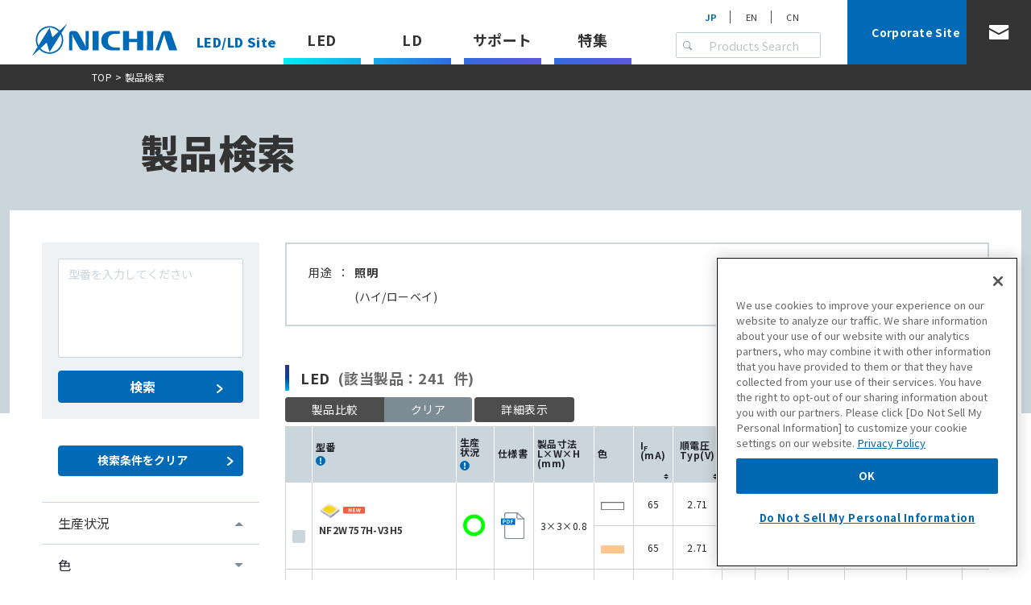

--- FILE ---
content_type: text/html; charset=UTF-8
request_url: https://led-ld.nichia.co.jp/jp/product/led_search.html?ledsearch=true&application%5B%5D=ge&icon%5B%5D=ge_high
body_size: 32929
content:
<!-- head -->
<!doctype html>
<html lang="ja">
<head>
<meta http-equiv="X-UA-Compatible" content="IE=edge">
<meta charset="utf-8">
<meta name="viewport" content="width=device-width, viewport-fit=cover">
<title>製品検索 LED | 日亜化学工業株式会社</title>
<meta name="description" content="">
<!-- CSS -->
<link rel="stylesheet" href="../../css/bootstrap.min.css">
<link rel="stylesheet" href="../../css/common.css">
<link rel="stylesheet" href="../../css/search.css">
<link rel="stylesheet" href="../../css/product.css">
<link rel="stylesheet" href="../../css/led_custom.css?20260120025342">
<link rel="stylesheet" href="../../css/products_custom.css?v2">
<!-- Google Tag Manager -->
<script>(function(w,d,s,l,i){w[l]=w[l]||[];w[l].push({'gtm.start':new Date().getTime(),event:'gtm.js'});var f=d.getElementsByTagName(s)[0],j=d.createElement(s),dl=l!='dataLayer'?'&l='+l:'';j.async=true;j.src='https://www.googletagmanager.com/gtm.js?id='+i+dl;f.parentNode.insertBefore(j,f);})(window,document,'script','dataLayer','GTM-PPSCLP5');</script></head>
<!-- body -->
<body>
<!-- header -->
<!-- Google Tag Manager -->
<noscript><iframe src='https://www.googletagmanager.com/ns.html?id=GTM-PPSCLP5' height='0' width='0' style='display:none;visibility:hidden'></iframe></noscript>
<header id="header" class="navbar navbar-expand-lg navbar-light fixed-top p-0 led-header">
<div class="container-fluid">
<div class="logo">
<a href="/jp/product/index.html">
<img src="/img/common/logo_nichia.svg" alt="日亜化学工業株式会社">
<span class="fs-6 fw-black">LED/LD Site</span>
</a>
</div>
<button class="navbar-toggler" type="button" data-bs-toggle="collapse" data-bs-target="#hnav" aria-controls="hnav" aria-expanded="false" aria-label="Toggle navigation">
<span></span><span></span><span></span>
</button>
<div class="collapse navbar-collapse" id="hnav">
<nav class="hnav">
<span class="ledspan"><a href="/jp/product/index.html" class="fw-bold fs-18 led pc">LED</a><a href="javascript:void(0);" class="acc fw-medium sp">LED</a>
<div class="subnav">
<div class="container d-lg-flex justify-content-center">
<!-- All LEDs -->
<span class="mx"><a href="/jp/product/allleds.html" class="px-4 py-3 fw-medium pc">全LED一覧</a><a href="/jp/product/allleds.html" class="sp link">全LED一覧</a></span>
<!-- Lighting -->
<span class="mx"><a href="/jp/product/lighting_top.html" class="px-4 py-3 fw-medium pc">照明</a><a href="javascript:void(0);" class="acc sp">照明</a>
<div class="subsubnav nav-led">
<div class="container row justify-content-between">
<span class="sq sp"><a href="/jp/product/lighting_top.html" class="link">照明 TOP</a></span>
<!-- Middle Power -->
<div class="col-3">
<div class="whbox">
<p class="fw-bold">Middle Power</p>
<i>シリーズ（サイズ）</i>
<a href="javascript:void(0);" class="acc2 sp">Middle Power</a>
<ul>
<li><a href="/jp/product/lighting_757.html" class="link"><span class="fw-medium">757(3030)</span></a><a href="/jp/product/led_search.html?ledsearch=true&series[]=757S&application[]=ge" class="seic"><img src="/img/common/icon_search.svg" alt=""></a></li>
<li><span class="fw-medium">385/585(4036)</span><a href="/jp/product/led_search.html?ledsearch=true&series%5B%5D=385S,585S&application%5B%5D=ge" class="seic"><img src="/img/common/icon_search.svg" alt=""></a></li>
<li><span class="fw-medium">T02(1207)</span><a href="/jp/product/led_search.html?ledsearch=true&series%5B%5D=T02S&application%5B%5D=ge" class="seic"><img src="/img/common/icon_search.svg" alt=""></a></li>
</ul>
</div>
</div>
<!-- Super High Power -->
<div class="col-3">
<div class="whbox">
<p><a href="/jp/product/lighting_shp.html" class="fw-bold">Super High Power</a></p>
<i>シリーズ（サイズ）</i>
<a href="javascript:void(0);" class="acc2 sp">Super High Power</a>
<ul>
<li class="sq sp"><a href="/jp/product/lighting_shp.html" class="link"><span>Super High Power TOP</span></a></li>
<li><span class="fw-medium">B35(3535)</span><a href="/jp/product/led_search.html?ledsearch=true&series%5B%5D=B35S&application%5B%5D=ge" class="seic"><img src="/img/common/icon_search.svg" alt=""></a></li>
<li><span class="fw-medium">144(5050)</span><a href="/jp/product/led_search.html?ledsearch=true&series%5B%5D=144S&application%5B%5D=ge" class="seic"><img src="/img/common/icon_search.svg" alt=""></a></li>
<li><span class="fw-medium">149(7070)</span><a href="/jp/product/led_search.html?ledsearch=true&series%5B%5D=149S&application%5B%5D=ge" class="seic"><img src="/img/common/icon_search.svg" alt=""></a></li>
</ul>
</div>
</div>
<!-- COB -->
<div class="col-3">
<div class="whbox">
<p class="nos"><a href="/jp/product/lighting_cob.html" class="fw-bold">COB</a></p>
<a href="javascript:void(0);" class="acc2 sp">COB</a>
<ul>
<li class="sq sp"><a href="/jp/product/lighting_cob.html" class="link"><span>COB TOP</span></a></li>
<li><span class="fw-medium">High Efficiency</span><a href="/jp/product/led_search.html?ledsearch=true&series%5B%5D=S,B&series_web%5B%5D=COB" class="seic"><img src="/img/common/icon_search.svg" alt=""></a></li>
<li><span class="fw-medium">High Intensity</span><a href="/jp/product/led_search.html?ledsearch=true&series%5B%5D=Z&series_web%5B%5D=COB" class="seic"><img src="/img/common/icon_search.svg" alt=""></a></li>
</ul>
</div>
</div>
<div class="col-3"></div>
</div>
<div class="container row justify-content-between">
<!-- High Power -->
<div class="col-3">
<div class="whbox">
<p class="fw-bold">High Power</p>
<i>シリーズ（サイズ）</i>
<a href="javascript:void(0);" class="acc2 sp">High Power</a>
<ul>
<li><a href="/jp/product/lighting_19.html"><span class="fw-medium">19(3535)</span></a><a href="/jp/product/led_search.html?ledsearch=true&series%5B%5D=119S,219S,319S,519S&application%5B%5D=ge" class="seic"><img src="/img/common/icon_search.svg" alt=""></a></li>
<li><span class="fw-medium">48(6558)</span><a href="/jp/product/led_search.html?ledsearch=true&series%5B%5D=481S,484S,486S,488S,048Z&application%5B%5D=ge" class="seic"><img src="/img/common/icon_search.svg" alt=""></a></li>
</ul>
</div>
</div>
<!-- Direct Mountable Chip -->
<div class="col-3">
<div class="whbox">
<p><a href="/jp/product/lighting_dmc.html" class="fw-bold">Direct Mountable Chip</a></p>
<i>シリーズ（サイズ）</i>
<a href="javascript:void(0);" class="acc2 sp">Direct Mountable Chip</a>
<ul>
<li class="sq sp"><a href="/jp/product/lighting_dmc.html" class="link"><span>Direct Mountable Chip TOP</span></a></li>
<li><span class="fw-medium">E11(1111)</span><a href="/jp/product/led_search.html?ledsearch=true&series%5B%5D=E11S&application%5B%5D=ge" class="seic"><img src="/img/common/icon_search.svg" alt=""></a></li>
<li><span class="fw-medium">E13(1313)</span><a href="/jp/product/led_search.html?ledsearch=true&series%5B%5D=E13S&application%5B%5D=ge" class="seic"><img src="/img/common/icon_search.svg" alt=""></a></li>
<li><span class="fw-medium">E17(1717)</span><a href="/jp/product/led_search.html?ledsearch=true&series%5B%5D=E17S&application%5B%5D=ge" class="seic"><img src="/img/common/icon_search.svg" alt=""></a></li>
<li><span class="fw-medium">E21(2121)</span><a href="/jp/product/led_search.html?ledsearch=true&series%5B%5D=E21S&application%5B%5D=ge" class="seic"><img src="/img/common/icon_search.svg" alt=""></a></li>
<li><span class="fw-medium">L11(1111)</span><a href="/jp/product/led_search.html?ledsearch=true&series%5B%5D=L11S&application%5B%5D=ge" class="seic"><img src="/img/common/icon_search.svg" alt=""></a></li>
<li><span class="fw-medium">T03(1207)</span><a href="/jp/product/led_search.html?ledsearch=true&series%5B%5D=T03S&application%5B%5D=ge" class="seic"><img src="/img/common/icon_search.svg" alt=""></a></li>
</ul>
</div>
</div>
<!-- Color -->
<div class="col-3">
<div class="whbox">
<p><a href="/jp/product/lighting_color.html" class="fw-bold">Color</a></p>
<i>シリーズ（サイズ）</i>
<a href="javascript:void(0);" class="acc2 sp">Color</a>
<ul>
<li class="sq sp"><a href="/jp/product/lighting_color.html" class="link"><span>Color TOP</span></a></li>
<li><span class="fw-medium">E11(1111)</span><a href="/jp/product/led_search.html?ledsearch=true&series%5B%5D=E11S&series_web%5B%5D=Color" class="seic"><img src="/img/common/icon_search.svg" alt=""></a></li>
<li><span class="fw-medium">E17(1717)</span><a href="/jp/product/led_search.html?ledsearch=true&series%5B%5D=E17S&series_web%5B%5D=Color" class="seic"><img src="/img/common/icon_search.svg" alt=""></a></li>
<li><span class="fw-medium">757(3030)</span><a href="/jp/product/led_search.html?ledsearch=true&series%5B%5D=757S&series_web%5B%5D=Color" class="seic"><img src="/img/common/icon_search.svg" alt=""></a></li>
<li><span class="fw-medium">19(3535)</span><a href="/jp/product/led_search.html?ledsearch=true&series%5B%5D=119S,219S,319S,519S&series_web%5B%5D=Color" class="seic"><img src="/img/common/icon_search.svg" alt=""></a></li>
</ul>
</div>
</div>
<!-- 注目テクノロジー -->
<div class="col-3 last">
<div class="whbox">
<p class="fw-bold">注目テクノロジー</p>
<a href="javascript:void(0);" class="acc2 sp">注目テクノロジー</a>
<ul>
<li><a href="/jp/product/lighting_h6.html" class="fw-medium"><span>H6 シリーズ</span></a><a href="/jp/product/led_search.html?ledsearch=true&whatsnew%5B%5D=H6 series" class="seic"><img src="/img/common/icon_search.svg" alt=""></a></li>
<li><a href="/jp/product/lighting_clearwhite.html" class="fw-medium"><span>クリアホワイト色</span></a><a href="/jp/product/led_search.html?ledsearch=true&whatsnew%5B%5D=Clear White color" class="seic"><img src="/img/common/icon_search.svg" alt=""></a></li>
<li><a href="/jp/product/lighting_dynasolis.html" class="fw-medium"><span>Dynasolis</span></a><a href="/jp/product/led_search.html?ledsearch=true&whatsnew%5B%5D=Dynasolis" class="seic"><img src="/img/common/icon_search.svg" alt=""></a></li>
<li><a href="/jp/product/lighting_vitasolis.html" class="fw-medium"><span>Vitasolis</span></a><a href="/jp/product/led_search.html?ledsearch=true&whatsnew%5B%5D=Vitasolis" class="seic"><img src="/img/common/icon_search.svg" alt=""></a></li>
<li><a href="/jp/product/lighting_optisolis.html" class="fw-medium"><span>Optisolis</span></a><a href="/jp/product/led_search.html?ledsearch=true&whatsnew%5B%5D=Optisolis" class="seic"><img src="/img/common/icon_search.svg" alt=""></a></li>
<li><a href="/jp/product/lighting_disinfection.html" class="fw-medium"><span>除菌照明</span></a><a href="/jp/product/led_search.html?ledsearch=true&whatsnew%5B%5D=Disinfection" class="seic"><img src="/img/common/icon_search.svg" alt=""></a></li>
<li><a href="/jp/product/lighting_tunablewhite.html" class="fw-medium"><span>Tunable White</span></a><a href="/jp/product/led_search.html?ledsearch=true&whatsnew%5B%5D=Tunable White" class="seic"><img src="/img/common/icon_search.svg" alt=""></a></li>
<li><a href="/jp/product/lighting_shl.html" class="fw-medium"><span>超高輝度</span></a><a href="/jp/product/led_search.html?ledsearch=true&whatsnew%5B%5D=Super High Luminance" class="seic"><img src="/img/common/icon_search.svg" alt=""></a></li>
<li><a href="/jp/product/lighting_nlcl.html" class="fw-medium"><span>超広配光</span></a><a href="/jp/product/lighting_nlcl.html#anchor4" class="seic"><img src="/img/common/icon_search.svg" alt=""></a></li>
<li><a href="/jp/product/lighting_lowcct.html" class="fw-medium"><span>ナトリウム灯色</span></a><a href="/jp/product/led_search.html?ledsearch=true&whatsnew%5B%5D=HPS color" class="seic"><img src="/img/common/icon_search.svg" alt=""></a></li>
<li><a href="/jp/product/lighting_hortisolis.html" class="fw-medium"><span>Hortisolis</span></a><a href="/jp/product/led_search.html?ledsearch=true&whatsnew%5B%5D=Hortisolis" class="seic"><img src="/img/common/icon_search.svg" alt=""></a></li>
<li><a href="/jp/product/lighting_scr_m.html" class="fw-medium"><span>特殊演色性</span></a><a href="/jp/product/led_search.html?ledsearch=true&whatsnew%5B%5D=Special Color Rendition" class="seic"><img src="/img/common/icon_search.svg" alt=""></a></li>
</ul>
</div>
</div>
</div>
</div>
</span>
<!-- UV -->
<span class="mx"><a href="/jp/product/uv_top.html" class="px-4 py-3 fw-medium pc">UV</a><a href="javascript:void(0);" class="acc sp">UV</a>
<div class="subsubnav nav-uv">
<div class="container row justify-content-between">
<span class="sq sp"><a href="/jp/product/uv_top.html" class="link">UV TOP</a></span>
<!-- UV-C -->
<div class="col-3">
<div class="whbox">
<p><a href="/jp/product/uv_uvc.html" class="fw-bold">UV-C</a></p>
<i>シリーズ</i>
<a href="javascript:void(0);" class="acc2 sp">UV-C</a>
<ul>
<li class="sq sp"><a href="/jp/product/uv_uvc.html" class="link"><span>UV-C TOP</span></a></li>
<li><span class="fw-medium">434</span><a href="/jp/product/led_search.html?ledsearch=true&series%5B%5D=434S&application%5B%5D=uv&color%5B%5D=50" class="seic"><img src="/img/common/icon_search.svg" alt=""></a></li>
<li><span class="fw-medium">334</span><a href="/jp/product/led_search.html?ledsearch=true&series%5B%5D=334S&application%5B%5D=uv&color%5B%5D=50" class="seic"><img src="/img/common/icon_search.svg" alt=""></a></li>
</ul>
</div>
</div>
<!-- UV-B -->
<div class="col-3">
<div class="whbox">
<p class=" fw-bold">UV-B</p>
<i>シリーズ</i>
<a href="javascript:void(0);" class="acc2 sp">UV-B</a>
<ul>
<li><span class="fw-medium">434</span><a href="/jp/product/led_search.html?ledsearch=true&series%5B%5D=434S&application%5B%5D=uv&color%5B%5D=51" class="seic"><img src="/img/common/icon_search.svg" alt=""></a></li>
</ul>
</div>
</div>
<!-- UV-A -->
<div class="col-3">
<div class="whbox">
<p><a href="/jp/product/uv_uva.html" class="fw-bold">UV-A</a></p>
<i>シリーズ</i>
<a href="javascript:void(0);" class="acc2 sp">UV-A</a>
<ul>
<li class="sq sp"><a href="/jp/product/uv_uva.html" class="link"><span>UV-A TOP</span></a></li>
<li><span class="fw-medium">434</span><a href="/jp/product/led_search.html?ledsearch=true&series%5B%5D=434S&application%5B%5D=uv&color%5B%5D=52" class="seic"><img src="/img/common/icon_search.svg" alt=""></a></li>
<li><span class="fw-medium">333</span><a href="/jp/product/led_search.html?ledsearch=true&series%5B%5D=333S&application%5B%5D=uv&color%5B%5D=52" class="seic"><img src="/img/common/icon_search.svg" alt=""></a></li>
<li><span class="fw-medium">276</span><a href="/jp/product/led_search.html?ledsearch=true&series%5B%5D=276S&application%5B%5D=uv&color%5B%5D=52" class="seic"><img src="/img/common/icon_search.svg" alt=""></a></li>
<li><span class="fw-medium">233</span><a href="/jp/product/led_search.html?ledsearch=true&series%5B%5D=233S&application%5B%5D=uv&color%5B%5D=52" class="seic"><img src="/img/common/icon_search.svg" alt=""></a></li>
<li><span class="fw-medium">119</span><a href="/jp/product/led_search.html?ledsearch=true&series%5B%5D=119S&application%5B%5D=uv&color%5B%5D=52" class="seic"><img src="/img/common/icon_search.svg" alt=""></a></li>
</ul>
</div>
</div>
<!-- Special -->
<div class="col-3">
<div class="whbox">
<p class="nos fw-bold">スペシャル</p>
<a href="javascript:void(0);" class="acc2 sp">スペシャル</a>
<ul>
<li><a href="/jp/product/uv_disinfection.html"><span class="fw-medium">殺菌/除菌</span></a><a href="/jp/product/led_search.html?ledsearch=true&whatsnew%5B%5D=Disinfection%28UV%29" class="seic"><img src="/img/common/icon_search.svg" alt=""></a></li>
</ul>
</div>
</div>
</div>
</div>
</span>
<!-- Automotive -->
<span class="mx"><a href="/jp/product/automotive_top.html" class="px-4 py-3 fw-medium pc">車載</a><a href="javascript:void(0);" class="acc sp">車載</a>
<div class="subsubnav nav-auto">
<div class="container row justify-content-between">
<span class="sq sp"><a href="/jp/product/automotive_top.html" class="link">車載 TOP</a></span>
<!-- Chip Scale Packages -->
<div class="col-3">
<div class="whbox">
<p><a href="/jp/product/automotive_csp.html" class="fw-bold">Chip Scale Packages</a></p>
<i>シリーズ</i>
<a href="javascript:void(0);" class="acc2 sp">Chip Scale Packages</a>
<ul>
<li class="sq sp"><a href="/jp/product/automotive_csp.html" class="link"><span>Chip Scale Packages TOP</span></a></li>
<li><span class="fw-medium">170 / 131</span><a href="/jp/product/led_search.html?ledsearch=true&series%5B%5D=170S,131S&application%5B%5D=au" class="seic"><img src="/img/common/icon_search.svg" alt=""></a></li>
<li><span class="fw-medium">121</span><a href="/jp/product/led_search.html?ledsearch=true&series%5B%5D=121S&application%5B%5D=au" class="seic"><img src="/img/common/icon_search.svg" alt=""></a></li>
</ul>
</div>
</div>
<!-- High Luminance Packages -->
<div class="col-3">
<div class="whbox">
<p class="fw-bold">High Luminance Packages</p>
<i>シリーズ</i>
<a href="javascript:void(0);" class="acc2 sp">High Luminance Packages</a>
<ul>
<li><a href="/jp/product/automotive_270.html"><span class="fw-medium">270</span></a><a href="/jp/product/led_search.html?ledsearch=true&series%5B%5D=270S&application%5B%5D=au" class="seic"><img src="/img/common/icon_search.svg" alt=""></a></li>
<li><a href="/jp/product/automotive_470.html"><span class="fw-medium">470</span></a><a href="/jp/product/led_search.html?ledsearch=true&series%5B%5D=470S&application%5B%5D=au" class="seic"><img src="/img/common/icon_search.svg" alt=""></a></li>
</ul>
</div>
</div>
<!-- 0.5-1.0 Wattage Packages -->
<div class="col-3">
<div class="whbox">
<p><a href="/jp/product/automotive_mpl.html" class="fw-bold">0.25-1.0 Wattage Packages</a></p>
<i>シリーズ</i>
<a href="javascript:void(0);" class="acc2 sp">0.25-1.0 Wattage Packages</a>
<ul>
<li class="sq sp"><a href="/jp/product/automotive_mpl.html" class="link"><span>0.25-1.0 Wattage Packages TOP</span></a></li>
<li><span class="fw-medium">172</span><a href="/jp/product/led_search.html?ledsearch=true&series%5B%5D=172S&application%5B%5D=au" class="seic"><img src="/img/common/icon_search.svg" alt=""></a></li>
<li><span class="fw-medium">123</span><a href="/jp/product/led_search.html?ledsearch=true&series%5B%5D=123S&application%5B%5D=au" class="seic"><img src="/img/common/icon_search.svg" alt=""></a></li>
<li><span class="fw-medium">572</span><a href="/jp/product/led_search.html?ledsearch=true&series%5B%5D=572S&application%5B%5D=au" class="seic"><img src="/img/common/icon_search.svg" alt=""></a></li>
</ul>
</div>
</div>
<!-- Special  -->
<div class="col-3">
<div class="whbox">
<p class="fw-bold">Micro LED</p>
<a href="javascript:void(0);" class="acc2 sp">Micro LED</a>
<ul>
<li><a href="/jp/mpls/" class="fw-medium"><span>&micro;PLS</span></a></li>
</ul>
</div>
</div>
</div>
<div class="container row justify-content-between">
<!-- Multi-Chip Packages -->
<div class="col-3">
<div class="whbox he1">
<p class="fw-bold">Multi-Chip Packages</p>
<i>シリーズ</i>
<a href="javascript:void(0);" class="acc2 sp">Multi-Chip Packages</a>
<ul>
<li><a href="/jp/product/automotive_093.html"><span class="fw-medium">093</span></a><a href="/jp/product/led_search.html?ledsearch=true&series%5B%5D=093S&application%5B%5D=au" class="seic"><img src="/img/common/icon_search.svg" alt=""></a></li>
<li><span class="fw-medium">121</span><a href="/jp/product/led_search.html?ledsearch=true&series%5B%5D=121S&application%5B%5D=au" class="seic"><img src="/img/common/icon_search.svg" alt=""></a></li>
<li><a href="/jp/product/automotive_193.html"><span class="fw-medium">193</span></a><a href="/jp/product/led_search.html?ledsearch=true&series%5B%5D=193S&application%5B%5D=au" class="seic"><img src="/img/common/icon_search.svg" alt=""></a></li>
<li><a href="/jp/product/automotive_321.html"><span class="fw-medium">321</span></a><a href="/jp/product/led_search.html?ledsearch=true&series%5B%5D=321S&application%5B%5D=au" class="seic"><img src="/img/common/icon_search.svg" alt=""></a></li>
</ul>
</div>
</div>
<!--  -->
<div class="col-3">
<div class="whbox he1">
<p class="fw-bold">PLCC Packages</p>
<i>シリーズ</i>
<a href="javascript:void(0);" class="acc2 sp">PLCC Packages</a>
<ul>
<li><a href="/jp/product/automotive_146.html"><span class="fw-medium">146</span></a><a href="/jp/product/led_search.html?ledsearch=true&series%5B%5D=146S&application%5B%5D=au" class="seic"><img src="/img/common/icon_search.svg" alt=""></a></li>
<li><a href="/jp/product/automotive_088.html"><span class="fw-medium">088</span></a><a href="/jp/product/led_search.html?ledsearch=true&series%5B%5D=088S&application%5B%5D=au" class="seic"><img src="/img/common/icon_search.svg" alt=""></a></li>
</ul>
</div>
</div>
<!--  -->
<div class="col-3">
<div class="whbox he1">
<p class="fw-bold">RGB Packages</p>
<i>シリーズ</i>
<a href="javascript:void(0);" class="acc2 sp">RGB Packages</a>
<ul>
<li><span class="fw-medium"><a href="/jp/product/automotive_blendlite_i.html" class="link"><span>Blendlite&trade;-i</span></a></li>
<li><span class="fw-medium"><a href="/jp/product/automotive_3in1.html" class="link"><span>573</span></a><a href="/jp/product/led_search.html?ledsearch=true&series%5B%5D=573S&application%5B%5D=au" class="seic"><img src="/img/common/icon_search.svg" alt=""></a></li>
<li><span class="fw-medium"><a href="/jp/product/automotive_3in1.html" class="link"><span>313</span></a><a href="/jp/product/led_search.html?ledsearch=true&series%5B%5D=313S&application%5B%5D=au" class="seic"><img src="/img/common/icon_search.svg" alt=""></a></li>
<li><span class="fw-medium"><a href="/jp/product/automotive_3in1.html" class="link"><span>438</span></a><a href="/jp/product/led_search.html?ledsearch=true&series%5B%5D=438S&application%5B%5D=au" class="seic"><img src="/img/common/icon_search.svg" alt=""></a></li>
</ul>
</div>
</div>
<!--  -->
<div class="col-3"></div>
</div>
</div>
</span>
<!-- LCD Backlighting -->
<span class="mx"><a href="/jp/product/backlighting_top.html" class="px-4 py-3 fw-medium pc">LCDバックライト</a><a href="javascript:void(0);" class="acc sp">LCDバックライト</a>
<div class="subsubnav nav-lcd">
<div class="container row justify-content-between">
<span class="sq sp"><a href="/jp/product/backlighting_top.html" class="link">LCDバックライト TOP</a></span>
<!-- LED Package -->
<div class="col-3">
<div class="whbox">
<p class="nos fw-bold">LED Package</p>
<a href="javascript:void(0);" class="acc2 sp">LED Package</a>
<ul>
<li><a href="/jp/product/backlighting_ntsv.html"><span class="fw-medium">Nichia Thin Side View</span></a></li>
<li><a href="/jp/product/backlighting_sideview.html"><span class="fw-medium">Side View</span></a></li>
<li><a href="/jp/product/backlighting_topview.html"><span class="fw-medium">Top View</span></a></li>
</ul>
</div>
</div>
<!-- Customized Module -->
<div class="col-3">
<div class="whbox">
<p class="nos fw-bold">Customized Module</p>
<a href="javascript:void(0);" class="acc2 sp">Customized Module</a>
<ul>
<li><a href="/jp/product/backlighting_nlcv.html"><span class="fw-medium">Nichia Light Cluster&trade;<br>Type V/Type A</span></a></li>
</ul>
</div>
</div>
<!--  -->
<div class="col-3"></div>
<!--  -->
<div class="col-3"></div>
</div>
</div>
</span>
<!-- Display & Specialty -->
<span class="mx"><a href="/jp/product/display_top.html" class="px-4 py-3 fw-medium pc">ディスプレイ & 特殊用途</a><a href="javascript:void(0);" class="acc sp">ディスプレイ & 特殊用途</a>
<div class="subsubnav nav-lcd">
<div class="container row justify-content-between">
<span class="sq sp"><a href="/jp/product/display_top.html" class="link">ディスプレイ & 特殊用途 TOP</a></span>
<!-- Outdoor Display -->
<div class="col-3">
<div class="whbox">
<p class="nos fw-bold">Outdoor Display</p>
<a href="javascript:void(0);" class="acc2 sp">Outdoor Display</a>
<ul>
<li><a href="/jp/product/display_rgb_lens.html"><span class="fw-medium">レンズ付きSMD</span></a><a href="/jp/product/led_search.html?ledsearch=true&series%5B%5D=237S" class="seic"><img src="/img/common/icon_search.svg" alt=""></a></li>
<li><span class="fw-medium">SMD</span><a href="/jp/product/led_search.html?ledsearch=true&series%5B%5D=332S,432S" class="seic"><img src="/img/common/icon_search.svg" alt=""></a></li>
<li><span class="fw-medium">Through hole</span><a href="/jp/product/led_search.html?ledsearch=true&series%5B%5D=336P,336S,346P,346S,V13P" class="seic"><img src="/img/common/icon_search.svg" alt=""></a></li>
</ul>
</div>
</div>
<!-- Indoor Display -->
<div class="col-3">
<div class="whbox">
<p class="nos fw-bold">Indoor Display</p>
<a href="javascript:void(0);" class="acc2 sp">Indoor Display</a>
<ul>
<li><span class="fw-medium">Top emitting</span><a href="/jp/product/led_search.html?ledsearch=true&series%5B%5D=180S,526S,026S" class="seic"><img src="/img/common/icon_search.svg" alt=""></a></li>
</ul>
</div>
</div>
<!-- Specialty  -->
<div class="col-3">
<div class="whbox">
<p class="nos fw-bold">Specialty</p>
<a href="javascript:void(0);" class="acc2 sp">Specialty</a>
<ul>
<li><span class="fw-medium">Top emitting</span><a href="/jp/product/led_search.html?ledsearch=true&series%5B%5D=119S,240S,340S,124S" class="seic"><img src="/img/common/icon_search.svg" alt=""></a></li>
<li><span class="fw-medium">Side emitting</span><a href="/jp/product/led_search.html?ledsearch=true&series%5B%5D=238S" class="seic"><img src="/img/common/icon_search.svg" alt=""></a></li>
<li><span class="fw-medium">Through hole</span><a href="/jp/product/led_search.html?ledsearch=true&series%5B%5D=300P,310P,315P,500P,510P,515P" class="seic"><img src="/img/common/icon_search.svg" alt=""></a></li>
</ul>
</div>
</div>
<!--  -->
<div class="col-3"></div>
</div>
</div>
</span>
</div>
</div>
</span>
<!-- LD -->
<span class="ldspan"><a href="/jp/product/ld_top.html" class="fw-bold fs-18 ld pc">LD</a><a href="javascript:void(0);" class="acc fw-medium sp">LD</a>
<div class="subnav">
<div class="container d-lg-flex justify-content-center">
<span class="sq sp"><a href="/jp/product/ld_top.html" class="px-4 py-3 fw-medium link">LD TOP</a></span>
<span class="mx"><a href="/jp/product/ld_industry.html#psearch" class="px-4 py-3 fw-medium link">製品を探す</a></span>
<span class="mx"><a href="/jp/product/ld_industry.html" class="px-4 py-3 fw-medium link">インダストリー</a></span>
<span class="mx"><a href="/jp/product/ld_projection.html" class="px-4 py-3 fw-medium pc">プロジェクション</a><a href="javascript:void(0);" class="acc sp">プロジェクション</a>
<div class="subsubnav nav-s3">
<div class="container row">
<span class="sq sp"><a href="/jp/product/ld_projection.html" class="link">プロジェクション TOP</a></span>
<div class="col-3">
<div class="whbox">
<p><a href="/jp/product/ld_academy.html" class="fw-bold">アカデミー科学技術賞</a></p>
<span class="sq sp"><a href="/jp/product/ld_academy.html" class="link">アカデミー科学技術賞</a></span>
</div>
</div>
</div>
</div>
</span>
<span class="mx"><a href="/jp/product/ld_automotive.html" class="px-4 py-3 fw-medium pc">車載</a><a href="javascript:void(0);" class="acc sp">車載</a>
<div class="subsubnav nav-s3">
<div class="container row">
<span class="sq sp"><a href="/jp/product/ld_automotive.html" class="link">車載 TOP</a></span>
<div class="col-3">
<div class="whbox">
<p><a href="/jp/product/ld_gigawhite.html" class="fw-bold">GigaWhite&trade;</a></p>
<a href="javascript:void(0);" class="acc2 sp">GigaWhite&trade;</a>
<ul>
<li class="sq sp"><a href="/jp/product/ld_gigawhite.html" class="link"><span>GigaWhite&trade;</span></a></li>
<li><span class="fw-medium">NUW9A2</span></li>
</ul>
</div>
</div>
<div class="col-3">
<div class="whbox">
<p><a href="/jp/product/ld_rgb.html" class="fw-bold">RGB Laser Diode</a></p>
<a href="javascript:void(0);" class="acc2 sp">RGB Laser Diode</a>
<ul>
<li class="sq sp"><a href="/jp/product/ld_rgb.html" class="link"><span>RGB Laser Diode</span></a></li>
<li><span class="fw-medium">QuaLas&trade;</span></li>
<li><span class="fw-medium">TO-CAN</span></li>
</ul>
</div>
</div>
</div>
</div>
</span>
<span class="mx"><a href="/jp/product/ld_lighting.html" class="px-4 py-3 fw-medium pc">照明</a><a href="javascript:void(0);" class="acc sp">照明</a>
<div class="subsubnav nav-s3">
<div class="container row justify-content-between">
<span class="sq sp"><a href="/jp/product/ld_lighting.html" class="link">照明 TOP</a></span>
<div class="col-3">
<div class="whbox">
<p><a href="/jp/product/ld_gigawhite.html" class="fw-bold">GigaWhite&trade;</a></p>
<a href="javascript:void(0);" class="acc2 sp">GigaWhite&trade;</a>
<ul>
<li class="sq sp"><a href="/jp/product/ld_gigawhite.html" class="link"><span>GigaWhite&trade;</span></a></li>
<li><span class="fw-medium">NUW7A2</span></li>
<li><span class="fw-medium">NUW7A5</span></li>
</ul>
</div>
</div>
</div>
</div>
</span>
<span class="mx"><a href="/jp/product/ld_opticalpickup.html" class="px-4 py-3 fw-medium link">光ピックアップ</a></span>
</div>
</div>
</span>
<!-- Support -->
<span class="supportspan"><a href="javascript:void(0);" class="fw-bold fs-18 support pc">サポート</a><a href="javascript:void(0);" class="acc fw-medium sp">サポート</a>
<div class="subnav">
<div class="container d-lg-flex justify-content-center">
<span class="mx"><a href="/jp/product/led_library.html" class="px-4 py-3 fw-medium link">資料ダウンロード</a></span>
<span class="mx"><a href="/jp/product/jcss.html" class="px-4 py-3 fw-medium link">JCSS認定校正サービス</a></span>
<span class="mx"><a href="/jp/product/sled.html" class="px-4 py-3 fw-medium link">標準LED</a></span>
<span class="mx"><a href="javascript:void(0);" class="px-4 py-3 fw-medium link" data-bs-toggle="modal" data-bs-target="#discontinuedModal">製品廃止リスト</a></span>
</div>
</div>
</span>
<!-- Special -->
<span class="specialspan"><a href="javascript:void(0);" class="fw-bold fs-18 support pc">特集</a><a href="javascript:void(0);" class="acc fw-medium sp">特集</a>
<div class="subnav">
<div class="container d-lg-flex justify-content-center">
<span class="mx"><a href="/jp/blog/" class="px-4 py-3 fw-medium link">ブログ</a></span>
<span class="mx"><a href="/jp/product/uv_special.html" class="px-4 py-3 fw-medium link">脱水銀社会への取り組み</a></span>
</div>
</div>
</span>
</nav>
<form class="d-flex hform">
<button class="sbtn" type="" onclick="psearch()"><img src="/img/common/icon_search.svg" alt="Search"></button>
<input class="form-control" type="text" id="pkey" placeholder="Products Search" aria-label="Search">
</form>
<nav class="hlang">
<a href="/jp/" class="px-3 on fw-bold">JP</a>
<a href="/en/" class="px-3">EN</a>
<a href="/cn/" class="px-3">CN</a>
</nav>
<div class="d-flex justify-content-between">
<div class="hcorp"><a href="/corp/jp/index.html" class="d-flex justify-content-center align-items-center text-center fw-bold text-white" target="_blank"><i>NICHIA</i>Corporate Site</a></div>
<div class="hmail"><a href="/corp/jp/contact/inquiries.html" class="d-flex justify-content-center align-items-center" target="_blank"><img src="/img/common/icon_mail.svg" alt="Contact"></a></div>
</div>
</div>
</div>
</header><!-- #header -->
<!-- main -->
<main>
<!-- パンくずリスト -->
<div id="path">
<div class="container">
<a href="/jp/product/index.html">TOP</a> &gt; 製品検索
</div>
</div>
<!-- タイトル -->
<div class="title-area bgb2 pt-5 container-fluid">
<div class="container">
<h1 class="headline1 fw-black">製品検索</h1>
</div>
</div>
<!-- コンテンツ -->
<form id="form" name="ledsearch" method="get" action="" accept-charset="UTF-8">
<!-- サイドメニュー（検索条件） -->
<div class="search-area search-area-up layout-box container-fluid">
<div class="container ls-container">
<div class="row">
<div class="col-lg-3">
<!-- キーワード -->
<div class="form-box">
<textarea class="form-control" id="ctrl_type" name="type" onfocus="typefocus('j')" onblur="typeblur('j')" style="resize: none;" placeholder="型番を入力してください" rows="5"></textarea>
<!-- 検索ボタン -->
<div class="mt-3">
<button type="submit" name="ledsearch" value="true" class="btn btn-w100 btn-h4 btn-third fw-bold">検索</button>
</div>
</div>
<!-- 検索条件クリアボタン -->
<div class="form-box wh">
<div class="btn-input">
<input type="button" value="検索条件をクリア" class="btn btn-w100 btn-h4 btn-third fw-bold" id="clear" onclick="formresetFunc('j')">
</div>
</div>
<!-- 生産状況 -->
<div class="accordion accordion-flush" id="accordionform1">
<div class="accordion-item">
<h3 class="accordion-header fs-6" id="headingform1"><button class="accordion-button" type="button" data-bs-toggle="collapse" data-bs-target="#collapseform1" aria-expanded="true" aria-controls="collapseform1">生産状況</button></h3>
<div id="collapseform1" class="accordion-collapse collapse " aria-labelledby="headingform1" data-bs-parent="#accordionform1" style="">
<div class="form-box">
<div class="form-check"><input class="form-check-input" type="checkbox" value="s01" name="prodstatus[]" id="prodstatus-1"><label class="form-check-label" for="prodstatus-1">開発中</label></div><div class="form-check"><input class="form-check-input" type="checkbox" value="s02" name="prodstatus[]" id="prodstatus-2"><label class="form-check-label" for="prodstatus-2">生産中（New）</label></div><div class="form-check"><input class="form-check-input" type="checkbox" value="s03" name="prodstatus[]" id="prodstatus-3"><label class="form-check-label" for="prodstatus-3">生産中（推奨）</label></div><div class="form-check"><input class="form-check-input" type="checkbox" value="s04" name="prodstatus[]" id="prodstatus-4"><label class="form-check-label" for="prodstatus-4">生産中</label></div><div class="form-check"><input class="form-check-input" type="checkbox" value="s06" name="prodstatus[]" id="prodstatus-5"><label class="form-check-label" for="prodstatus-5">新規採用不適</label></div><div class="form-check"><input class="form-check-input" type="checkbox" value="s07a" name="prodstatus[]" id="prodstatus-6"><label class="form-check-label" for="prodstatus-6">廃止決定</label></div><div class="form-check"><input class="form-check-input" type="checkbox" value="s08" name="prodstatus[]" id="prodstatus-7"><label class="form-check-label" for="prodstatus-7">廃止済み（生産終了）</label></div>
</div>
</div>
</div>
</div>
<!-- 色 -->
<div class="accordion accordion-flush" id="accordionform2">
<div class="accordion-item">
<h3 class="accordion-header fs-6" id="headingform2"><button class="accordion-button collapsed" type="button" data-bs-toggle="collapse" data-bs-target="#collapseform2" aria-expanded="false" aria-controls="collapseform2">色</button></h3>
<div id="collapseform2" class="accordion-collapse collapse" aria-labelledby="headingform2" data-bs-parent="#accordionform2">
<div class="form-box color">
<div class="form-check"><input class="form-check-input" type="checkbox" value="1" name="color[]" id="color-1"><label class="form-check-label" for="color-1"><img src="../../img/common/color_white.svg" alt="White">White</label></div><div class="form-check"><input class="form-check-input" type="checkbox" value="2" name="color[]" id="color-2"><label class="form-check-label" for="color-2"><img src="../../img/common/color_warmwhite.svg" alt="Warm White">Warm White</label></div><div class="form-check"><input class="form-check-input" type="checkbox" value="19" name="color[]" id="color-3"><label class="form-check-label" for="color-3"><img src="../../img/common/color_bronze.svg" alt="Bronze">Bronze</label></div><div class="form-check"><input class="form-check-input" type="checkbox" value="12" name="color[]" id="color-4"><label class="form-check-label" for="color-4"><img src="../../img/common/color_candlecolor.svg" alt="Candle Color">Candle Color</label></div><div class="form-check"><input class="form-check-input" type="checkbox" value="20" name="color[]" id="color-5"><label class="form-check-label" for="color-5"><img src="../../img/common/color_tunablewhite.svg" alt="Tunable White">Tunable White</label></div><div class="form-check"><input class="form-check-input" type="checkbox" value="11" name="color[]" id="color-6"><label class="form-check-label" for="color-6"><img src="../../img/common/color_royalblue.svg" alt="Royal Blue">Royal Blue</label></div><div class="form-check"><input class="form-check-input" type="checkbox" value="4" name="color[]" id="color-7"><label class="form-check-label" for="color-7"><img src="../../img/common/color_blue.svg" alt="Blue">Blue</label></div><div class="form-check"><input class="form-check-input" type="checkbox" value="14" name="color[]" id="color-8"><label class="form-check-label" for="color-8"><img src="../../img/common/color_azure.svg" alt="Azure">Azure</label></div><div class="form-check"><input class="form-check-input" type="checkbox" value="17" name="color[]" id="color-9"><label class="form-check-label" for="color-9"><img src="../../img/common/color_turquoise.svg" alt="Turquoise">Turquoise</label></div><div class="form-check"><input class="form-check-input" type="checkbox" value="5" name="color[]" id="color-10"><label class="form-check-label" for="color-10"><img src="../../img/common/color_bluishgreen.svg" alt="Bluish Green">Bluish Green</label></div><div class="form-check"><input class="form-check-input" type="checkbox" value="6" name="color[]" id="color-11"><label class="form-check-label" for="color-11"><img src="../../img/common/color_green.svg" alt="Green">Green</label></div><div class="form-check"><input class="form-check-input" type="checkbox" value="15" name="color[]" id="color-12"><label class="form-check-label" for="color-12"><img src="../../img/common/color_lime.svg" alt="Lime">Lime</label></div><div class="form-check"><input class="form-check-input" type="checkbox" value="13" name="color[]" id="color-13"><label class="form-check-label" for="color-13"><img src="../../img/common/color_yellow.svg" alt="Yellow">Yellow</label></div><div class="form-check"><input class="form-check-input" type="checkbox" value="7" name="color[]" id="color-14"><label class="form-check-label" for="color-14"><img src="../../img/common/color_amber.svg" alt="Amber">Amber</label></div><div class="form-check"><input class="form-check-input" type="checkbox" value="16" name="color[]" id="color-15"><label class="form-check-label" for="color-15"><img src="../../img/common/color_brilliantred.svg" alt="Brilliant Red">Brilliant Red</label></div><div class="form-check"><input class="form-check-input" type="checkbox" value="8" name="color[]" id="color-16"><label class="form-check-label" for="color-16"><img src="../../img/common/color_red.svg" alt="Red">Red</label></div><div class="form-check"><input class="form-check-input" type="checkbox" value="18" name="color[]" id="color-17"><label class="form-check-label" for="color-17"><img src="../../img/common/color_deepred.svg" alt="Deep Red">Deep Red</label></div><div class="form-check"><input class="form-check-input" type="checkbox" value="10" name="color[]" id="color-18"><label class="form-check-label" for="color-18"><img src="../../img/common/color_fullcolor.svg" alt="Full Color">Full Color</label></div><div class="form-check"><input class="form-check-input" type="checkbox" value="50" name="color[]" id="color-19"><label class="form-check-label" for="color-19"><img src="../../img/common/color_uvc.svg" alt="UV-C(280nm)">UV-C(280nm)</label></div><div class="form-check"><input class="form-check-input" type="checkbox" value="51" name="color[]" id="color-20"><label class="form-check-label" for="color-20"><img src="../../img/common/color_uvb.svg" alt="UV-B(308nm)">UV-B(308nm)</label></div><div class="form-check"><input class="form-check-input" type="checkbox" value="52" name="color[]" id="color-21"><label class="form-check-label" for="color-21"><img src="../../img/common/color_uva.svg" alt="UV-A(330nm-405nm)">UV-A(330nm-405nm)</label></div>
</div>
</div>
</div>
</div>
<!-- 技術 -->
<div class="accordion accordion-flush" id="accordionform3">
<div class="accordion-item">
<h3 class="accordion-header fs-6" id="headingform3"><button class="accordion-button collapsed" type="button" data-bs-toggle="collapse" data-bs-target="#collapseform3" aria-expanded="false" aria-controls="collapseform3">注目テクノロジー</button></h3>
<div id="collapseform3" class="accordion-collapse collapse" aria-labelledby="headingform3" data-bs-parent="#accordionform3">
<div class="form-box">
<p class="fs-6" style="margin: 0!important">照明</p><div class="form-check"><input class="form-check-input" type="checkbox" value="H6 Series" name="whatsnew[]" id="whatsnew-1"><label class="form-check-label" for="whatsnew-1">H6 シリーズ</label></div><div class="form-check"><input class="form-check-input" type="checkbox" value="Clear White color" name="whatsnew[]" id="whatsnew-2"><label class="form-check-label" for="whatsnew-2">クリアホワイト色</label></div><div class="form-check"><input class="form-check-input" type="checkbox" value="Dynasolis" name="whatsnew[]" id="whatsnew-3"><label class="form-check-label" for="whatsnew-3">Dynasolis</label></div><div class="form-check"><input class="form-check-input" type="checkbox" value="Vitasolis" name="whatsnew[]" id="whatsnew-4"><label class="form-check-label" for="whatsnew-4">Vitasolis</label></div><div class="form-check"><input class="form-check-input" type="checkbox" value="Optisolis" name="whatsnew[]" id="whatsnew-5"><label class="form-check-label" for="whatsnew-5">Optisolis</label></div><div class="form-check"><input class="form-check-input" type="checkbox" value="Disinfection" name="whatsnew[]" id="whatsnew-6"><label class="form-check-label" for="whatsnew-6">除菌照明</label></div><div class="form-check"><input class="form-check-input" type="checkbox" value="Tunable White" name="whatsnew[]" id="whatsnew-7"><label class="form-check-label" for="whatsnew-7">Tunable White</label></div><div class="form-check"><input class="form-check-input" type="checkbox" value="Super High Luminance" name="whatsnew[]" id="whatsnew-8"><label class="form-check-label" for="whatsnew-8">超高輝度</label></div><div class="form-check"><input class="form-check-input" type="checkbox" value="HPS color" name="whatsnew[]" id="whatsnew-9"><label class="form-check-label" for="whatsnew-9">ナトリウム灯色</label></div><div class="form-check"><input class="form-check-input" type="checkbox" value="Hortisolis" name="whatsnew[]" id="whatsnew-10"><label class="form-check-label" for="whatsnew-10">Hortisolis</label></div><div class="form-check"><input class="form-check-input" type="checkbox" value="Special Color Rendition" name="whatsnew[]" id="whatsnew-11"><label class="form-check-label" for="whatsnew-11">特殊演色性</label></div><p class="fs-6" style="margin: 1rem 0 0 0!important">UV</p><div class="form-check"><input class="form-check-input" type="checkbox" value="Disinfection(UV)" name="whatsnew[]" id="whatsnew-12"><label class="form-check-label" for="whatsnew-12">殺菌/除菌</label></div><p class="fs-6" style="margin: 1rem 0 0 0!important">LCDバックライト</p><div class="form-check"><input class="form-check-input" type="checkbox" value="Low Blue Light" name="whatsnew[]" id="whatsnew-13"><label class="form-check-label" for="whatsnew-13">Low Blue Light</label></div><div class="form-check"><input class="form-check-input" type="checkbox" value="Wide Color Gamut" name="whatsnew[]" id="whatsnew-14"><label class="form-check-label" for="whatsnew-14">Wide Color Gamut</label></div>
</div>
</div>
</div>
</div>
<!-- 用途 -->
<div class="accordion accordion-flush" id="accordionform4">
<div class="accordion-item">
<h3 class="accordion-header fs-6" id="headingform4"><button class="accordion-button collapsed" type="button" data-bs-toggle="collapse" data-bs-target="#collapseform4" aria-expanded="false" aria-controls="collapseform4">用途</button></h3>
<div id="collapseform4" class="accordion-collapse collapse" aria-labelledby="headingform4" data-bs-parent="#accordionform4">
<div class="form-box use">
<div class="accordion accordion-flush" id="accordionform9">
<div class="form-check"><input class="form-check-input" type="checkbox" value="ge" name="application[]" id="ac-1" checked><label class="form-check-label" for="ac-1">照明</label></div><div class="form-check"><input class="form-check-input" type="checkbox" value="sp" name="application[]" id="ac-2"><label class="form-check-label" for="ac-2">特殊用途</label></div><div class="form-check"><input class="form-check-input" type="checkbox" value="di" name="application[]" id="ac-3"><label class="form-check-label" for="ac-3">ディスプレイ</label></div><div class="form-check"><input class="form-check-input" type="checkbox" value="au" name="application[]" id="ac-4"><label class="form-check-label" for="ac-4">車載</label></div><div class="form-check"><input class="form-check-input" type="checkbox" value="bl" name="application[]" id="ac-5"><label class="form-check-label" for="ac-5">LCDバックライト</label></div><div class="form-check"><input class="form-check-input" type="checkbox" value="uv" name="application[]" id="ac-6"><label class="form-check-label" for="ac-6">UV</label></div>
</div>
</div>
</div>
</div>
</div>
<!-- アイコン -->
<div class="accordion accordion-flush" id="accordionform4_1">
<div class="accordion-item">
<h3 class="accordion-header fs-6" id="headingform4_1"><button class="accordion-button collapsed" type="button" data-bs-toggle="collapse" data-bs-target="#collapseform4_1" aria-expanded="false" aria-controls="collapseform4_1">用途（詳細）</button></h3>
<div id="collapseform4_1" class="accordion-collapse collapse" aria-labelledby="headingform4_1" data-bs-parent="#accordionform4_1">
<div class="form-box use">
<div class="accordion accordion-flush" id="accordionform9">
<p class="fs-6" style="margin: 0!important">照明</p><div class="form-check"><input class="form-check-input" type="checkbox" value="ge_bulb" name="icon[]" id="aci-1"><label class="form-check-label" for="aci-1">電球</label></div><div class="form-check"><input class="form-check-input" type="checkbox" value="ge_down" name="icon[]" id="aci-2"><label class="form-check-label" for="aci-2">ダウンライト</label></div><div class="form-check"><input class="form-check-input" type="checkbox" value="ge_spot" name="icon[]" id="aci-3"><label class="form-check-label" for="aci-3">スポットライト</label></div><div class="form-check"><input class="form-check-input" type="checkbox" value="ge_high" name="icon[]" id="aci-4" checked><label class="form-check-label" for="aci-4">ハイ/ローベイ</label></div><div class="form-check"><input class="form-check-input" type="checkbox" value="ge_street" name="icon[]" id="aci-5"><label class="form-check-label" for="aci-5">道路灯</label></div><div class="form-check"><input class="form-check-input" type="checkbox" value="ge_panel" name="icon[]" id="aci-6"><label class="form-check-label" for="aci-6">ベースライト</label></div><div class="form-check"><input class="form-check-input" type="checkbox" value="ge_sign" name="icon[]" id="aci-7"><label class="form-check-label" for="aci-7">看板</label></div><div class="form-check"><input class="form-check-input" type="checkbox" value="ge_cove" name="icon[]" id="aci-8"><label class="form-check-label" for="aci-8">間接照明</label></div><div class="form-check"><input class="form-check-input" type="checkbox" value="ge_portable" name="icon[]" id="aci-9"><label class="form-check-label" for="aci-9">懐中電灯</label></div><div class="form-check"><input class="form-check-input" type="checkbox" value="ge_ceiling" name="icon[]" id="aci-10"><label class="form-check-label" for="aci-10">シーリングライト</label></div><div class="form-check"><input class="form-check-input" type="checkbox" value="ge_flood" name="icon[]" id="aci-11"><label class="form-check-label" for="aci-11">投光器</label></div><div class="form-check"><input class="form-check-input" type="checkbox" value="ge_area" name="icon[]" id="aci-12"><label class="form-check-label" for="aci-12">エリアライト</label></div><div class="form-check"><input class="form-check-input" type="checkbox" value="ge_linear" name="icon[]" id="aci-13"><label class="form-check-label" for="aci-13">リニアライト</label></div><div class="form-check"><input class="form-check-input" type="checkbox" value="ge_effects" name="icon[]" id="aci-14"><label class="form-check-label" for="aci-14">演出照明</label></div><p class="fs-6" style="margin: 1rem 0 0 0!important">特殊用途</p><div class="form-check"><input class="form-check-input" type="checkbox" value="sp_signage" name="icon[]" id="aci-15"><label class="form-check-label" for="aci-15">サイン</label></div><div class="form-check"><input class="form-check-input" type="checkbox" value="sp_traffic" name="icon[]" id="aci-16"><label class="form-check-label" for="aci-16">信号</label></div><div class="form-check"><input class="form-check-input" type="checkbox" value="sp_gaming" name="icon[]" id="aci-17"><label class="form-check-label" for="aci-17">ゲーミング</label></div><p class="fs-6" style="margin: 1rem 0 0 0!important">ディスプレイ</p><div class="form-check"><input class="form-check-input" type="checkbox" value="di_indoor" name="icon[]" id="aci-18"><label class="form-check-label" for="aci-18">広告（屋内）</label></div><div class="form-check"><input class="form-check-input" type="checkbox" value="di_outdoor" name="icon[]" id="aci-19"><label class="form-check-label" for="aci-19">広告（屋外）</label></div><div class="form-check"><input class="form-check-input" type="checkbox" value="di_commercial" name="icon[]" id="aci-20"><label class="form-check-label" for="aci-20">ビルボード</label></div><div class="form-check"><input class="form-check-input" type="checkbox" value="di_event" name="icon[]" id="aci-21"><label class="form-check-label" for="aci-21">スポーツ（屋内）</label></div><div class="form-check"><input class="form-check-input" type="checkbox" value="di_event_outdoor" name="icon[]" id="aci-22"><label class="form-check-label" for="aci-22">スポーツ（屋外）</label></div><div class="form-check"><input class="form-check-input" type="checkbox" value="di_transparent" name="icon[]" id="aci-23"><label class="form-check-label" for="aci-23">透過ディスプレイ</label></div><div class="form-check"><input class="form-check-input" type="checkbox" value="sp_vms" name="icon[]" id="aci-24"><label class="form-check-label" for="aci-24">VMS</label></div><p class="fs-6" style="margin: 1rem 0 0 0!important">車載</p><div class="form-check"><input class="form-check-input" type="checkbox" value="au_hl" name="icon[]" id="aci-25"><label class="form-check-label" for="aci-25">ヘッドライト</label></div><div class="form-check"><input class="form-check-input" type="checkbox" value="au_drl" name="icon[]" id="aci-26"><label class="form-check-label" for="aci-26">DRL</label></div><div class="form-check"><input class="form-check-input" type="checkbox" value="au_turn" name="icon[]" id="aci-27"><label class="form-check-label" for="aci-27">方向指示器</label></div><div class="form-check"><input class="form-check-input" type="checkbox" value="au_ipanel" name="icon[]" id="aci-28"><label class="form-check-label" for="aci-28">インストルメントパネル</label></div><div class="form-check"><input class="form-check-input" type="checkbox" value="au_switch" name="icon[]" id="aci-29"><label class="form-check-label" for="aci-29">スイッチ</label></div><div class="form-check"><input class="form-check-input" type="checkbox" value="au_hud" name="icon[]" id="aci-30"><label class="form-check-label" for="aci-30">HUD</label></div><div class="form-check"><input class="form-check-input" type="checkbox" value="au_lighting" name="icon[]" id="aci-31"><label class="form-check-label" for="aci-31">インテリア照明</label></div><div class="form-check"><input class="form-check-input" type="checkbox" value="au_amlighting" name="icon[]" id="aci-32"><label class="form-check-label" for="aci-32">アンビエントライト</label></div><div class="form-check"><input class="form-check-input" type="checkbox" value="au_rear_l" name="icon[]" id="aci-33"><label class="form-check-label" for="aci-33">リアランプ</label></div><div class="form-check"><input class="form-check-input" type="checkbox" value="au_adb" name="icon[]" id="aci-34"><label class="form-check-label" for="aci-34">ADB</label></div><div class="form-check"><input class="form-check-input" type="checkbox" value="au_body" name="icon[]" id="aci-35"><label class="form-check-label" for="aci-35">カーボディーライティング</label></div><p class="fs-6" style="margin: 1rem 0 0 0!important">LCDバックライト</p><div class="form-check"><input class="form-check-input" type="checkbox" value="bl_smart" name="icon[]" id="aci-36"><label class="form-check-label" for="aci-36">スマートフォン</label></div><div class="form-check"><input class="form-check-input" type="checkbox" value="bl_laptop" name="icon[]" id="aci-37"><label class="form-check-label" for="aci-37">ノートPC/タブレット</label></div><div class="form-check"><input class="form-check-input" type="checkbox" value="bl_monitor" name="icon[]" id="aci-38"><label class="form-check-label" for="aci-38">テレビ/モニタ</label></div><div class="form-check"><input class="form-check-input" type="checkbox" value="bl_autolcd" name="icon[]" id="aci-39"><label class="form-check-label" for="aci-39">車載向け液晶ディスプレイ</label></div><p class="fs-6" style="margin: 1rem 0 0 0!important">UV</p><div class="form-check"><input class="form-check-input" type="checkbox" value="uv_excitation" name="icon[]" id="aci-40"><label class="form-check-label" for="aci-40">蛍光体励起</label></div><div class="form-check"><input class="form-check-input" type="checkbox" value="uv_lithography" name="icon[]" id="aci-41"><label class="form-check-label" for="aci-41">露光</label></div><div class="form-check"><input class="form-check-input" type="checkbox" value="uv_resin" name="icon[]" id="aci-42"><label class="form-check-label" for="aci-42">硬化</label></div><div class="form-check"><input class="form-check-input" type="checkbox" value="uv_sterilize" name="icon[]" id="aci-43"><label class="form-check-label" for="aci-43">殺菌/除菌</label></div><div class="form-check"><input class="form-check-input" type="checkbox" value="uv_catalyst" name="icon[]" id="aci-44"><label class="form-check-label" for="aci-44">光触媒</label></div><div class="form-check"><input class="form-check-input" type="checkbox" value="uv_agriculture" name="icon[]" id="aci-45"><label class="form-check-label" for="aci-45">農業</label></div>
</div>
</div>
</div>
</div>
</div>
<!-- 出力 -->
<div class="accordion accordion-flush" id="accordionform6">
<div class="accordion-item">
<h3 class="accordion-header fs-6" id="headingform6"><button class="accordion-button collapsed" type="button" data-bs-toggle="collapse" data-bs-target="#collapseform6" aria-expanded="false" aria-controls="collapseform6">投入電力</button></h3>
<div id="collapseform6" class="accordion-collapse collapse show" aria-labelledby="headingform6" data-bs-parent="#accordionform6">
<div class="form-box">
<div class="row g-3">
<div class="col-6 mb-0">
<span class="txt-gray">Min</span>
<input onblur="chk_value(this)" type="text" class="form-control" name="w[]" id="w_min" placeholder="Val." value="">
</div>
<div class="col-6 mb-0">
<span class="txt-gray">Max</span>
<input onblur="chk_value(this)" type="text" class="form-control" name="w[]" id="w_max" placeholder="Val." value="">
</div>
<div class="col-12 mb-3">
<input onchange="w_range_change(this.value)" type="hidden" class="w-range-slider" id="w_range" value="0,0" style="display: none;">
</div>
</div>
</div>
</div>
</div>
</div>
<!-- 明るさ -->
<div class="accordion accordion-flush" id="accordionform7">
<div class="accordion-item">
<h3 class="accordion-header fs-6" id="headingform7"><button class="accordion-button collapsed" type="button" data-bs-toggle="collapse" data-bs-target="#collapseform7" aria-expanded="false" aria-controls="collapseform7">明るさ(Typ.)</button></h3>
<div id="collapseform7" class="accordion-collapse collapse show" aria-labelledby="headingform7" data-bs-parent="#accordionform7">
<div class="form-box">
<div class="row g-3">
<div class="col-12">
<select onchange="b_select_change(this.value)" id="b_select" class="form-select" aria-label="Default select example" name="brightness[]">
<option value="0">光度(cd)</option><option value="1">光束(lm)</option><option value="2">放射束(mW)</option>
</select>
</div>
<div class="col-6 mb-0">
<span class="txt-gray">Min</span>
<input onblur="chk_value(this)" type="text" class="form-control" name="brightness[]" id="brightness_min" placeholder="Val." value="">
</div>
<div class="col-6 mb-0">
<span class="txt-gray">Max</span>
<input onblur="chk_value(this)" type="text" class="form-control" name="brightness[]" id="brightness_max" placeholder="Val." value="">
</div>
<div class="col-12 mb-3" id="range_br">
<input onchange="br_range_change(this.value)" type="hidden" class="br-range-slider" id="br_range" value="0,0" style="display: none;">
</div>
<div class="col-12 mb-3" id="range_lf" style="display: none;">
<input onchange="lf_range_change(this.value)" type="hidden" class="lf-range-slider" id="lf_range" value="0,0" style="display: none;">
</div>
<div class="col-12 mb-3" id="range_rf" style="display: none;">
<input onchange="rf_range_change(this.value)" type="hidden" class="rf-range-slider" id="rf_range" value="0,0" style="display: none;">
</div>
</div>
</div>
</div>
</div>
</div>
<!-- CRI(Ra) -->
<div class="accordion accordion-flush" id="accordionform8">
<div class="accordion-item">
<h3 class="accordion-header fs-6" id="headingform8"><button class="accordion-button collapsed" type="button" data-bs-toggle="collapse" data-bs-target="#collapseform8" aria-expanded="false" aria-controls="collapseform8">Ra</button></h3>
<div id="collapseform8" class="accordion-collapse collapse show" aria-labelledby="headingform8" data-bs-parent="#accordionform8">
<div class="form-box">
<div class="row g-3">
<div class="col-12">
</div>
<div class="col-6 mb-0">
<span class="txt-gray">Min</span>
<input onblur="chk_value(this)" type="text" class="form-control" name="ra[]" id="ra_min" placeholder="Val." value="">
</div>
<div class="col-6 mb-0">
<span class="txt-gray">Max</span>
<input onblur="chk_value(this)" type="text" class="form-control" name="ra[]" id="ra_max" placeholder="Val." value="">
</div>
<div class="col-12 mb-3">
<input onchange="ra_range_change(this.value)" type="hidden" class="ra-range-slider" id="ra_range" value="0,0" style="display: none;">
</div>
</div>
</div>
</div>
</div>
</div>
<!-- CRI(R9) -->
<div class="accordion accordion-flush" id="accordionform9">
<div class="accordion-item">
<h3 class="accordion-header fs-6" id="headingform9"><button class="accordion-button collapsed" type="button" data-bs-toggle="collapse" data-bs-target="#collapseform9" aria-expanded="false" aria-controls="collapseform9">R9</button></h3>
<div id="collapseform9" class="accordion-collapse collapse show" aria-labelledby="headingform9" data-bs-parent="#accordionform9">
<div class="form-box">
<div class="row g-3">
<div class="col-6 mb-0">
<span class="txt-gray">Min</span>
<input onblur="chk_value(this)" type="text" class="form-control" name="r9[]" id="r9_min" placeholder="Val." value="">
</div>
<div class="col-6 mb-0">
<span class="txt-gray">Max</span>
<input onblur="chk_value(this)" type="text" class="form-control" name="r9[]" id="r9_max" placeholder="Val." value="">
</div>
<div class="col-12 mb-3">
<input onchange="r9_range_change(this.value)" type="hidden" class="r9-range-slider" id="r9_range" value="0,0" style="display: none;">
</div>
</div>
</div>
</div>
</div>
</div>
<!-- Misc -->
</div>
<div class="col-lg-9">
<div class="search-box1 mb-5">
<table>
<tbody>
<tr><th>用途</th><td>：</td><td class="fw-bold">照明</td></tr><tr><th></th><td></td><td class="">(ハイ/ローベイ)</td></tr> </tbody>
</table>
</div>
<div class="search-box2 mb-3">
</div>
<!-- 製品検索 -->
<div class="search-box3">
<!-- LED -->
<h5 class="headline2 fs-7 fw-bold">LED<span class="txt-gray">&ensp;(該当製品：241&ensp;件)</span></h5>
<div class="mb-1">
<div class="btn-group btn-group-sm" role="group">
<a href="javascript:comparisonFun(true);" id="productcomparison" class="btn btn-h4 btn-secondary" role="button">製品比較</a>
<a href="javascript:comparisonCls(true);" class="btn btn-h4 btn-primary" role="button">クリア</a>
</div>
<div class="btn-group btn-group-sm" role="group">
<a href="javascript:morespec_show();" class="btn btn-h4 btn-secondary" role="button">
<span class="det-show">詳細表示</span>
<span class="det-hide" style="display: none;">簡易表示</span>
</a>
</div>
</div>
<div class="table-over mb-4">
<table class="table tablesorter tablesorter-default tablesorterc6c87ce046fbf" id="led-table" role="grid">
<thead>
<tr role="row" class="tablesorter-headerRow">
<!-- チェックボックス -->
<th scope="col" rowspan="2" class="nosort"></th>
<!-- 画像＋型番 -->
<th scope="col" rowspan="2" class="nosort">型番<a href="/jp/product/led_identification.html" target="_blank"></a></th>
<!-- 生産状況 -->
<th scope="col" rowspan="2">生産<br>状況<a href="javascript:void(0);" data-bs-toggle="modal" data-bs-target="#modal1"></a></th>
<!-- 仕様書 -->
<th scope="col" rowspan="2" class="nosort">仕様書</th>
<!-- 製品寸法 -->
<th scope="col" rowspan="2" class="nosort">製品寸法<br>L×W×H<br>(mm)</th>
<!-- 色 -->
<th scope="col" rowspan="2" colspan="2" class="nosort">色</th>
<!-- IF -->
<th scope="col" rowspan="2">I<sub>F</sub><br>(mA)</th>
<!-- 順電圧 -->
<th scope="col" rowspan="2">順電圧<br>Typ(V)</th>
<!-- CRI -->
<th scope="col" colspan="2" class="nosort">CRI</th>
<!-- 色度座標 -->
<th scope="col" colspan="2" class="nosort moresp">色度座標</th>
<!-- 光束 -->
<th scope="col" rowspan="2">光束<br>Typ(lm)</th>
<!-- 放射束 -->
<th scope="col" rowspan="2">放射束<br>Typ(mW)</th>
<!-- 光度 -->
<th scope="col" rowspan="2">光度<br>Typ(cd)</th>
<!-- 指向特性 -->
<th scope="col" rowspan="2">指向特性<br>(degree)</th>
</tr>
<tr role="row" class="tablesorter-headerRow">
<!-- Ra -->
<th scope="col">Ra<br>Min</th>
<!-- R9 -->
<th scope="col">R9<br>Min</th>
<!-- X -->
<th scope="col" class="moresp">X</th>
<!-- Y -->
<th scope="col" class="moresp">Y</th>
</tr>
</thead>
<tbody><tr role="row"><td rowspan=2 class="va-m"><div class="form-check"><input class="form-check-input" type="checkbox" name="led-typecheckbox" value="NF2W757H-V3H5" id="led-table-check0"><label class="form-check-label" for="led-table-check0"></label></div></td><td rowspan=2 class="fw-bold search-type va-m"><img src="../../img/product/NF2W757GR-V3_2.png" alt="NF2W757GR-V3_2" class="img-producticon"><img src="../../img/common/icon_new.svg" alt="" class="img-producticon"><p><a href="./led_product_data.html?type=NF2W757H-V3H5&kbn=0" target="_blank">NF2W757H-V3H5</a></p></td><td rowspan=2 class="va-m"><img src="../../img/common/s02.svg" title="生産中(New)" class="img-statusicon"></td><td rowspan=2 class="fc va-m"><a href="/api/data/spec/led/NF2W757HT-V3H5(7524)R8000.pdf" target="_blank"><img src="/img/common/icon_pdf.svg" alt=""></a></td><td rowspan=2 class="va-m">3×3×0.8</td><td class="fc va-m" colspan="2"><img src="../../img/common/color_white.svg" alt="White" title="White"></td><td class="number va-m">65</td><td class="number va-m">2.71</td><td class="number va-m">80</td><td class="number va-m">&gt;0</td><td class="number va-m moresp">0.3447</td><td class="number va-m moresp">0.3553</td><td class="number va-m">39.6</td><td class="number va-m"></td><td class="number va-m"></td><td class="number va-m">120</td></tr><tr class="tablesorter-childRow"><td class="fc va-m" colspan="2"><img src="../../img/common/color_warmwhite.svg" alt="Warm White" title="Warm White"></td><td class="number va-m">65</td><td class="number va-m">2.71</td><td class="number va-m">80</td><td class="number va-m">&gt;0</td><td class="number va-m moresp">0.4338</td><td class="number va-m moresp">0.4030</td><td class="number va-m">38.2</td><td class="number va-m"></td><td class="number va-m"></td><td class="number va-m">120</td></tr><tr role="row"><td rowspan=2 class="va-m"><div class="form-check"><input class="form-check-input" type="checkbox" name="led-typecheckbox" value="NF2W757H-V2H5" id="led-table-check2"><label class="form-check-label" for="led-table-check2"></label></div></td><td rowspan=2 class="fw-bold search-type va-m"><img src="../../img/product/NFSW757H-V1H6.png" alt="NFSW757H-V1H6" class="img-producticon"><p><a href="./led_product_data.html?type=NF2W757H-V2H5&kbn=0" target="_blank">NF2W757H-V2H5</a></p></td><td rowspan=2 class="va-m"><img src="../../img/common/s03.svg" title="生産中(推奨)" class="img-statusicon"></td><td rowspan=2 class="fc va-m"><a href="/api/data/spec/led/NF2W757HT-V2H5(6730A)R8050.pdf" target="_blank"><img src="/img/common/icon_pdf.svg" alt=""></a></td><td rowspan=2 class="va-m">3×3×0.8</td><td class="fc va-m" colspan="2"><img src="../../img/common/color_white.svg" alt="White" title="White"></td><td class="number va-m">65</td><td class="number va-m">2.71</td><td class="number va-m">80</td><td class="number va-m">50</td><td class="number va-m moresp">0.3447</td><td class="number va-m moresp">0.3553</td><td class="number va-m">39</td><td class="number va-m"></td><td class="number va-m"></td><td class="number va-m">120</td></tr><tr class="tablesorter-childRow"><td class="fc va-m" colspan="2"><img src="../../img/common/color_warmwhite.svg" alt="Warm White" title="Warm White"></td><td class="number va-m">65</td><td class="number va-m">2.71</td><td class="number va-m">80</td><td class="number va-m">50</td><td class="number va-m moresp">0.4338</td><td class="number va-m moresp">0.4030</td><td class="number va-m">37.5</td><td class="number va-m"></td><td class="number va-m"></td><td class="number va-m">120</td></tr><tr role="row"><td rowspan=2 class="va-m"><div class="form-check"><input class="form-check-input" type="checkbox" name="led-typecheckbox" value="NF2W757H-V2H6 (H6 Series)" id="led-table-check4"><label class="form-check-label" for="led-table-check4"></label></div></td><td rowspan=2 class="fw-bold search-type va-m"><img src="../../img/product/NFSW757H-V1H6.png" alt="NFSW757H-V1H6" class="img-producticon"><p><a href="./led_product_data.html?type=NF2W757H-V2H6+%28H6+Series%29&kbn=0" target="_blank">NF2W757H-V2H6 <br>(H6 Series)</a></p></td><td rowspan=2 class="va-m"><img src="../../img/common/s03.svg" title="生産中(推奨)" class="img-statusicon"></td><td rowspan=2 class="fc va-m"><a href="/api/data/spec/led/NF2W757HT-V2H6(7190)R9050j85.pdf" target="_blank"><img src="/img/common/icon_pdf.svg" alt=""></a></td><td rowspan=2 class="va-m">3×3×0.8</td><td class="fc va-m" colspan="2"><img src="../../img/common/color_white.svg" alt="White" title="White"></td><td class="number va-m">65</td><td class="number va-m">2.71</td><td class="number va-m">90</td><td class="number va-m">50</td><td class="number va-m moresp">0.3447</td><td class="number va-m moresp">0.3553</td><td class="number va-m">37</td><td class="number va-m"></td><td class="number va-m"></td><td class="number va-m">120</td></tr><tr class="tablesorter-childRow"><td class="fc va-m" colspan="2"><img src="../../img/common/color_warmwhite.svg" alt="Warm White" title="Warm White"></td><td class="number va-m">65</td><td class="number va-m">2.71</td><td class="number va-m">90</td><td class="number va-m">50</td><td class="number va-m moresp">0.4338</td><td class="number va-m moresp">0.4030</td><td class="number va-m">35.8</td><td class="number va-m"></td><td class="number va-m"></td><td class="number va-m">120</td></tr><tr role="row"><td rowspan=4 class="va-m"><div class="form-check"><input class="form-check-input" type="checkbox" name="led-typecheckbox" value="NF2W757H-V2F1" id="led-table-check6"><label class="form-check-label" for="led-table-check6"></label></div></td><td rowspan=4 class="fw-bold search-type va-m"><img src="../../img/product/NF2W757H-F1.png" alt="NF2W757H-F1" class="img-producticon"><p><a href="./led_product_data.html?type=NF2W757H-V2F1&kbn=0" target="_blank">NF2W757H-V2F1</a></p></td><td rowspan=4 class="va-m"><img src="../../img/common/s03.svg" title="生産中(推奨)" class="img-statusicon"></td><td rowspan=4 class="fc va-m"><a href="/api/data/spec/led/NF2W757HT-V2F1(6577C)R70 R8000.pdf" target="_blank"><img src="/img/common/icon_pdf.svg" alt=""></a></td><td rowspan=4 class="va-m">3×3×0.8</td><td class="fc va-m" colspan="2"><img src="../../img/common/color_white.svg" alt="White" title="White"></td><td class="number va-m">65</td><td class="number va-m">2.72</td><td class="number va-m">70</td><td class="number va-m"></td><td class="number va-m moresp">0.3447</td><td class="number va-m moresp">0.3553</td><td class="number va-m">40.3</td><td class="number va-m"></td><td class="number va-m"></td><td class="number va-m">120</td></tr><tr class="tablesorter-childRow"><td class="fc va-m" colspan="2"><img src="../../img/common/color_white.svg" alt="White" title="White"></td><td class="number va-m">65</td><td class="number va-m">2.72</td><td class="number va-m">80</td><td class="number va-m">&gt;0</td><td class="number va-m moresp">0.3447</td><td class="number va-m moresp">0.3553</td><td class="number va-m">38.9</td><td class="number va-m"></td><td class="number va-m"></td><td class="number va-m">120</td></tr><tr class="tablesorter-childRow"><td class="fc va-m" colspan="2"><img src="../../img/common/color_warmwhite.svg" alt="Warm White" title="Warm White"></td><td class="number va-m">65</td><td class="number va-m">2.72</td><td class="number va-m">70</td><td class="number va-m"></td><td class="number va-m moresp">0.4338</td><td class="number va-m moresp">0.4030</td><td class="number va-m">38.6</td><td class="number va-m"></td><td class="number va-m"></td><td class="number va-m">120</td></tr><tr class="tablesorter-childRow"><td class="fc va-m" colspan="2"><img src="../../img/common/color_warmwhite.svg" alt="Warm White" title="Warm White"></td><td class="number va-m">65</td><td class="number va-m">2.72</td><td class="number va-m">80</td><td class="number va-m">&gt;0</td><td class="number va-m moresp">0.4338</td><td class="number va-m moresp">0.4030</td><td class="number va-m">36.2</td><td class="number va-m"></td><td class="number va-m"></td><td class="number va-m">120</td></tr><tr role="row"><td rowspan=6 class="va-m"><div class="form-check"><input class="form-check-input" type="checkbox" name="led-typecheckbox" value="NF2W757H-F1" id="led-table-check10"><label class="form-check-label" for="led-table-check10"></label></div></td><td rowspan=6 class="fw-bold search-type va-m"><img src="../../img/product/NF2W757H-F1.png" alt="NF2W757H-F1" class="img-producticon"><p><a href="./led_product_data.html?type=NF2W757H-F1&kbn=0" target="_blank">NF2W757H-F1</a></p></td><td rowspan=6 class="va-m"><img src="../../img/common/s04.svg" title="生産中" class="img-statusicon"></td><td rowspan=6 class="fc va-m"><a href="/api/data/spec/led/NF2W757HT-F1(5837)R70 R8000 R9050.pdf" target="_blank"><img src="/img/common/icon_pdf.svg" alt=""></a></td><td rowspan=6 class="va-m">3×3×0.8</td><td class="fc va-m" colspan="2"><img src="../../img/common/color_white.svg" alt="White" title="White"></td><td class="number va-m">65</td><td class="number va-m">2.72</td><td class="number va-m">70</td><td class="number va-m"></td><td class="number va-m moresp">0.3447</td><td class="number va-m moresp">0.3553</td><td class="number va-m">39.6</td><td class="number va-m"></td><td class="number va-m"></td><td class="number va-m">120</td></tr><tr class="tablesorter-childRow"><td class="fc va-m" colspan="2"><img src="../../img/common/color_white.svg" alt="White" title="White"></td><td class="number va-m">65</td><td class="number va-m">2.72</td><td class="number va-m">80</td><td class="number va-m">&gt;0</td><td class="number va-m moresp">0.3447</td><td class="number va-m moresp">0.3553</td><td class="number va-m">38.1</td><td class="number va-m"></td><td class="number va-m"></td><td class="number va-m">120</td></tr><tr class="tablesorter-childRow"><td class="fc va-m" colspan="2"><img src="../../img/common/color_white.svg" alt="White" title="White"></td><td class="number va-m">65</td><td class="number va-m">2.72</td><td class="number va-m">90</td><td class="number va-m">50</td><td class="number va-m moresp">0.3447</td><td class="number va-m moresp">0.3553</td><td class="number va-m">32.8</td><td class="number va-m"></td><td class="number va-m"></td><td class="number va-m">120</td></tr><tr class="tablesorter-childRow"><td class="fc va-m" colspan="2"><img src="../../img/common/color_warmwhite.svg" alt="Warm White" title="Warm White"></td><td class="number va-m">65</td><td class="number va-m">2.72</td><td class="number va-m">70</td><td class="number va-m"></td><td class="number va-m moresp">0.4338</td><td class="number va-m moresp">0.4030</td><td class="number va-m">38.3</td><td class="number va-m"></td><td class="number va-m"></td><td class="number va-m">120</td></tr><tr class="tablesorter-childRow"><td class="fc va-m" colspan="2"><img src="../../img/common/color_warmwhite.svg" alt="Warm White" title="Warm White"></td><td class="number va-m">65</td><td class="number va-m">2.72</td><td class="number va-m">80</td><td class="number va-m">&gt;0</td><td class="number va-m moresp">0.4338</td><td class="number va-m moresp">0.4030</td><td class="number va-m">35.8</td><td class="number va-m"></td><td class="number va-m"></td><td class="number va-m">120</td></tr><tr class="tablesorter-childRow"><td class="fc va-m" colspan="2"><img src="../../img/common/color_warmwhite.svg" alt="Warm White" title="Warm White"></td><td class="number va-m">65</td><td class="number va-m">2.72</td><td class="number va-m">90</td><td class="number va-m">50</td><td class="number va-m moresp">0.4338</td><td class="number va-m moresp">0.4030</td><td class="number va-m">29.8</td><td class="number va-m"></td><td class="number va-m"></td><td class="number va-m">120</td></tr><tr role="row"><td rowspan=2 class="va-m"><div class="form-check"><input class="form-check-input" type="checkbox" name="led-typecheckbox" value="NFSW757H-V2H5" id="led-table-check16"><label class="form-check-label" for="led-table-check16"></label></div></td><td rowspan=2 class="fw-bold search-type va-m"><img src="../../img/product/NFSW757H-V1H6.png" alt="NFSW757H-V1H6" class="img-producticon"><p><a href="./led_product_data.html?type=NFSW757H-V2H5&kbn=0" target="_blank">NFSW757H-V2H5</a></p></td><td rowspan=2 class="va-m"><img src="../../img/common/s03.svg" title="生産中(推奨)" class="img-statusicon"></td><td rowspan=2 class="fc va-m"><a href="/api/data/spec/led/NFSW757HT-V2H5(6589A)R8020.pdf" target="_blank"><img src="/img/common/icon_pdf.svg" alt=""></a></td><td rowspan=2 class="va-m">3×3×0.8</td><td class="fc va-m" colspan="2"><img src="../../img/common/color_white.svg" alt="White" title="White"></td><td class="number va-m">65</td><td class="number va-m">2.82</td><td class="number va-m">80</td><td class="number va-m">20</td><td class="number va-m moresp">0.3447</td><td class="number va-m moresp">0.3553</td><td class="number va-m">38.6</td><td class="number va-m"></td><td class="number va-m"></td><td class="number va-m">120</td></tr><tr class="tablesorter-childRow"><td class="fc va-m" colspan="2"><img src="../../img/common/color_warmwhite.svg" alt="Warm White" title="Warm White"></td><td class="number va-m">65</td><td class="number va-m">2.82</td><td class="number va-m">80</td><td class="number va-m">20</td><td class="number va-m moresp">0.4338</td><td class="number va-m moresp">0.4030</td><td class="number va-m">37</td><td class="number va-m"></td><td class="number va-m"></td><td class="number va-m">120</td></tr><tr role="row"><td rowspan=2 class="va-m"><div class="form-check"><input class="form-check-input" type="checkbox" name="led-typecheckbox" value="NFSW757H-V2H6 (H6 Series)" id="led-table-check18"><label class="form-check-label" for="led-table-check18"></label></div></td><td rowspan=2 class="fw-bold search-type va-m"><img src="../../img/product/NFSW757H-V1H6.png" alt="NFSW757H-V1H6" class="img-producticon"><p><a href="./led_product_data.html?type=NFSW757H-V2H6+%28H6+Series%29&kbn=0" target="_blank">NFSW757H-V2H6 <br>(H6 Series)</a></p></td><td rowspan=2 class="va-m"><img src="../../img/common/s03.svg" title="生産中(推奨)" class="img-statusicon"></td><td rowspan=2 class="fc va-m"><a href="/api/data/spec/led/NFSW757HT-V2H6(6954)R9050j85.pdf" target="_blank"><img src="/img/common/icon_pdf.svg" alt=""></a></td><td rowspan=2 class="va-m">3×3×0.8</td><td class="fc va-m" colspan="2"><img src="../../img/common/color_white.svg" alt="White" title="White"></td><td class="number va-m">65</td><td class="number va-m">2.82</td><td class="number va-m">90</td><td class="number va-m">50</td><td class="number va-m moresp">0.3447</td><td class="number va-m moresp">0.3553</td><td class="number va-m">37</td><td class="number va-m"></td><td class="number va-m"></td><td class="number va-m">120</td></tr><tr class="tablesorter-childRow"><td class="fc va-m" colspan="2"><img src="../../img/common/color_warmwhite.svg" alt="Warm White" title="Warm White"></td><td class="number va-m">65</td><td class="number va-m">2.82</td><td class="number va-m">90</td><td class="number va-m">50</td><td class="number va-m moresp">0.4338</td><td class="number va-m moresp">0.4030</td><td class="number va-m">35.8</td><td class="number va-m"></td><td class="number va-m"></td><td class="number va-m">120</td></tr><tr role="row"><td rowspan=2 class="va-m"><div class="form-check"><input class="form-check-input" type="checkbox" name="led-typecheckbox" value="NFSW757H-V1H6 (H6 Series)" id="led-table-check20"><label class="form-check-label" for="led-table-check20"></label></div></td><td rowspan=2 class="fw-bold search-type va-m"><img src="../../img/product/NFSW757H-V1H6.png" alt="NFSW757H-V1H6" class="img-producticon"><p><a href="./led_product_data.html?type=NFSW757H-V1H6+%28H6+Series%29&kbn=0" target="_blank">NFSW757H-V1H6 <br>(H6 Series)</a></p></td><td rowspan=2 class="va-m"><img src="../../img/common/s03.svg" title="生産中(推奨)" class="img-statusicon"></td><td rowspan=2 class="fc va-m"><a href="/api/data/spec/led/NFSW757HT-V1H6(6193A)R9050j85.pdf" target="_blank"><img src="/img/common/icon_pdf.svg" alt=""></a></td><td rowspan=2 class="va-m">3×3×0.8</td><td class="fc va-m" colspan="2"><img src="../../img/common/color_white.svg" alt="White" title="White"></td><td class="number va-m">65</td><td class="number va-m">2.84</td><td class="number va-m">90</td><td class="number va-m">50</td><td class="number va-m moresp">0.3447</td><td class="number va-m moresp">0.3553</td><td class="number va-m">36.9</td><td class="number va-m"></td><td class="number va-m"></td><td class="number va-m">120</td></tr><tr class="tablesorter-childRow"><td class="fc va-m" colspan="2"><img src="../../img/common/color_warmwhite.svg" alt="Warm White" title="Warm White"></td><td class="number va-m">65</td><td class="number va-m">2.84</td><td class="number va-m">90</td><td class="number va-m">50</td><td class="number va-m moresp">0.4338</td><td class="number va-m moresp">0.4030</td><td class="number va-m">35.2</td><td class="number va-m"></td><td class="number va-m"></td><td class="number va-m">120</td></tr><tr role="row"><td rowspan=1 class="va-m"><div class="form-check"><input class="form-check-input" type="checkbox" name="led-typecheckbox" value="NFSW757H-V1H6 (Clear White color)" id="led-table-check22"><label class="form-check-label" for="led-table-check22"></label></div></td><td rowspan=1 class="fw-bold search-type va-m"><img src="../../img/product/NFSW757H-V1H6.png" alt="NFSW757H-V1H6" class="img-producticon"><p><a href="./led_product_data.html?type=NFSW757H-V1H6+%28Clear+White+color%29&kbn=0" target="_blank">NFSW757H-V1H6 <br>(Clear White color)</a></p></td><td rowspan=1 class="va-m"><img src="../../img/common/s03.svg" title="生産中(推奨)" class="img-statusicon"></td><td rowspan=1 class="fc va-m"><a href="/api/data/spec/led/NFSW757HT-V1H6(6819B)Rc0ac.pdf" target="_blank"><img src="/img/common/icon_pdf.svg" alt=""></a></td><td rowspan=1 class="va-m">3×3×0.8</td><td class="fc va-m" colspan="2"><img src="../../img/common/color_white.svg" alt="White" title="White"></td><td class="number va-m">65</td><td class="number va-m">2.84</td><td class="number va-m">90</td><td class="number va-m">50</td><td class="number va-m moresp">0.3002</td><td class="number va-m moresp">0.2950</td><td class="number va-m">33.8</td><td class="number va-m"></td><td class="number va-m"></td><td class="number va-m">120</td></tr><tr role="row"><td rowspan=2 class="va-m"><div class="form-check"><input class="form-check-input" type="checkbox" name="led-typecheckbox" value="NFSW757H-V2H6 (Ra≥95, R9>80, TLCI90+)" id="led-table-check23"><label class="form-check-label" for="led-table-check23"></label></div></td><td rowspan=2 class="fw-bold search-type va-m"><img src="../../img/product/NFSW757H-V1H6.png" alt="NFSW757H-V1H6" class="img-producticon"><p><a href="./led_product_data.html?type=NFSW757H-V2H6+%28Ra%E2%89%A595%2C+R9%3E80%2C+TLCI90%2B%29&kbn=0" target="_blank">NFSW757H-V2H6 <br>(Ra≥95, R9>80, TLCI90+)</a></p></td><td rowspan=2 class="va-m"><img src="../../img/common/s03.svg" title="生産中(推奨)" class="img-statusicon"></td><td rowspan=2 class="fc va-m"><a href="/api/data/spec/led/NFSW757HT-V2H6(7246)R9580j85t90.pdf" target="_blank"><img src="/img/common/icon_pdf.svg" alt=""></a></td><td rowspan=2 class="va-m">3×3×0.8</td><td class="fc va-m" colspan="2"><img src="../../img/common/color_white.svg" alt="White" title="White"></td><td class="number va-m">65</td><td class="number va-m">2.82</td><td class="number va-m">95</td><td class="number va-m">80</td><td class="number va-m moresp">0.3447</td><td class="number va-m moresp">0.3553</td><td class="number va-m">32.9</td><td class="number va-m"></td><td class="number va-m"></td><td class="number va-m">120</td></tr><tr class="tablesorter-childRow"><td class="fc va-m" colspan="2"><img src="../../img/common/color_warmwhite.svg" alt="Warm White" title="Warm White"></td><td class="number va-m">65</td><td class="number va-m">2.82</td><td class="number va-m">95</td><td class="number va-m">80</td><td class="number va-m moresp">0.4338</td><td class="number va-m moresp">0.4030</td><td class="number va-m">28.5</td><td class="number va-m"></td><td class="number va-m"></td><td class="number va-m">120</td></tr><tr role="row" class="smore" style="display:none;"><td rowspan=6 class="va-m"><div class="form-check"><input class="form-check-input" type="checkbox" name="led-typecheckbox" value="NFSW757H-V1" id="led-table-check25"><label class="form-check-label" for="led-table-check25"></label></div></td><td rowspan=6 class="fw-bold search-type va-m"><img src="../../img/product/NFSW757H.png" alt="NFSW757H" class="img-producticon"><p><a href="./led_product_data.html?type=NFSW757H-V1&kbn=0" target="_blank">NFSW757H-V1</a></p></td><td rowspan=6 class="va-m"><img src="../../img/common/s04.svg" title="生産中" class="img-statusicon"></td><td rowspan=6 class="fc va-m"><a href="/api/data/spec/led/NFSW757HT-V1(6050A)R70 R8000 R9050.pdf" target="_blank"><img src="/img/common/icon_pdf.svg" alt=""></a></td><td rowspan=6 class="va-m">3×3×0.8</td><td class="fc va-m" colspan="2"><img src="../../img/common/color_white.svg" alt="White" title="White"></td><td class="number va-m">65</td><td class="number va-m">2.84</td><td class="number va-m">70</td><td class="number va-m"></td><td class="number va-m moresp">0.3447</td><td class="number va-m moresp">0.3553</td><td class="number va-m">39.5</td><td class="number va-m"></td><td class="number va-m"></td><td class="number va-m">120</td></tr><tr class="tablesorter-childRow smore" style="display:none;"><td class="fc va-m" colspan="2"><img src="../../img/common/color_white.svg" alt="White" title="White"></td><td class="number va-m">65</td><td class="number va-m">2.84</td><td class="number va-m">80</td><td class="number va-m">&gt;0</td><td class="number va-m moresp">0.3447</td><td class="number va-m moresp">0.3553</td><td class="number va-m">37.9</td><td class="number va-m"></td><td class="number va-m"></td><td class="number va-m">120</td></tr><tr class="tablesorter-childRow smore" style="display:none;"><td class="fc va-m" colspan="2"><img src="../../img/common/color_white.svg" alt="White" title="White"></td><td class="number va-m">65</td><td class="number va-m">2.84</td><td class="number va-m">90</td><td class="number va-m">50</td><td class="number va-m moresp">0.3447</td><td class="number va-m moresp">0.3553</td><td class="number va-m">32.6</td><td class="number va-m"></td><td class="number va-m"></td><td class="number va-m">120</td></tr><tr class="tablesorter-childRow smore" style="display:none;"><td class="fc va-m" colspan="2"><img src="../../img/common/color_warmwhite.svg" alt="Warm White" title="Warm White"></td><td class="number va-m">65</td><td class="number va-m">2.84</td><td class="number va-m">70</td><td class="number va-m"></td><td class="number va-m moresp">0.4338</td><td class="number va-m moresp">0.4030</td><td class="number va-m">37.7</td><td class="number va-m"></td><td class="number va-m"></td><td class="number va-m">120</td></tr><tr class="tablesorter-childRow smore" style="display:none;"><td class="fc va-m" colspan="2"><img src="../../img/common/color_warmwhite.svg" alt="Warm White" title="Warm White"></td><td class="number va-m">65</td><td class="number va-m">2.84</td><td class="number va-m">80</td><td class="number va-m">&gt;0</td><td class="number va-m moresp">0.4338</td><td class="number va-m moresp">0.4030</td><td class="number va-m">35.6</td><td class="number va-m"></td><td class="number va-m"></td><td class="number va-m">120</td></tr><tr class="tablesorter-childRow smore" style="display:none;"><td class="fc va-m" colspan="2"><img src="../../img/common/color_warmwhite.svg" alt="Warm White" title="Warm White"></td><td class="number va-m">65</td><td class="number va-m">2.84</td><td class="number va-m">90</td><td class="number va-m">50</td><td class="number va-m moresp">0.4338</td><td class="number va-m moresp">0.4030</td><td class="number va-m">29.8</td><td class="number va-m"></td><td class="number va-m"></td><td class="number va-m">120</td></tr><tr role="row" class="smore" style="display:none;"><td rowspan=1 class="va-m"><div class="form-check"><input class="form-check-input" type="checkbox" name="led-typecheckbox" value="NFSW757H-V1 (Rs060)" id="led-table-check31"><label class="form-check-label" for="led-table-check31"></label></div></td><td rowspan=1 class="fw-bold search-type va-m"><img src="../../img/product/NFSW757H-V1H6.png" alt="NFSW757H-V1H6" class="img-producticon"><p><a href="./led_product_data.html?type=NFSW757H-V1+%28Rs060%29&kbn=0" target="_blank">NFSW757H-V1 <br>(Rs060)</a></p></td><td rowspan=1 class="va-m"><img src="../../img/common/s03.svg" title="生産中(推奨)" class="img-statusicon"></td><td rowspan=1 class="fc va-m"><a href="/api/data/spec/led/NFSW757HT-V1(6822)Rs060.pdf" target="_blank"><img src="/img/common/icon_pdf.svg" alt=""></a></td><td rowspan=1 class="va-m">3×3×0.8</td><td class="fc va-m" colspan="2"><img src="../../img/common/color_white.svg" alt="White" title="White"></td><td class="number va-m">65</td><td class="number va-m">2.84</td><td class="number va-m"></td><td class="number va-m"></td><td class="number va-m moresp">0.336</td><td class="number va-m moresp">0.301</td><td class="number va-m">14.9</td><td class="number va-m"></td><td class="number va-m"></td><td class="number va-m">120</td></tr><tr role="row" class="smore" style="display:none;"><td rowspan=1 class="va-m"><div class="form-check"><input class="form-check-input" type="checkbox" name="led-typecheckbox" value="NFSW757H-V1 (Rs060) Hortisolis" id="led-table-check32"><label class="form-check-label" for="led-table-check32"></label></div></td><td rowspan=1 class="fw-bold search-type va-m"><img src="../../img/product/NFSW757H-V1H6.png" alt="NFSW757H-V1H6" class="img-producticon"><p><a href="./led_product_data.html?type=NFSW757H-V1+%28Rs060%29+Hortisolis&kbn=0" target="_blank">NFSW757H-V1 <br>(Rs060) Hortisolis</a></p></td><td rowspan=1 class="va-m"><img src="../../img/common/s03.svg" title="生産中(推奨)" class="img-statusicon"></td><td rowspan=1 class="fc va-m"><a href="/api/data/spec/led/NFSW757HT-V1(6825)Rs060 PPF PF.pdf" target="_blank"><img src="/img/common/icon_pdf.svg" alt=""></a></td><td rowspan=1 class="va-m">3×3×0.8</td><td class="fc va-m" colspan="2"><img src="../../img/common/color_white.svg" alt="White" title="White"></td><td class="number va-m">65</td><td class="number va-m">2.84</td><td class="number va-m"></td><td class="number va-m"></td><td class="number va-m moresp">0.336</td><td class="number va-m moresp">0.301</td><td class="number va-m"></td><td class="number va-m"></td><td class="number va-m"></td><td class="number va-m">120</td></tr><tr role="row" class="smore" style="display:none;"><td rowspan=2 class="va-m"><div class="form-check"><input class="form-check-input" type="checkbox" name="led-typecheckbox" value="NFSW757G-P5H5" id="led-table-check33"><label class="form-check-label" for="led-table-check33"></label></div></td><td rowspan=2 class="fw-bold search-type va-m"><img src="../../img/product/NFSW757G-P5.png" alt="NFSW757G-P5" class="img-producticon"><p><a href="./led_product_data.html?type=NFSW757G-P5H5&kbn=0" target="_blank">NFSW757G-P5H5</a></p></td><td rowspan=2 class="va-m"><img src="../../img/common/s03.svg" title="生産中(推奨)" class="img-statusicon"></td><td rowspan=2 class="fc va-m"><a href="/api/data/spec/led/NFSW757GT-P5H5(6763)R8020.pdf" target="_blank"><img src="/img/common/icon_pdf.svg" alt=""></a></td><td rowspan=2 class="va-m">3×3×0.65</td><td class="fc va-m" colspan="2"><img src="../../img/common/color_white.svg" alt="White" title="White"></td><td class="number va-m">65</td><td class="number va-m">2.89</td><td class="number va-m">80</td><td class="number va-m">20</td><td class="number va-m moresp">0.3447</td><td class="number va-m moresp">0.3553</td><td class="number va-m">35.6</td><td class="number va-m"></td><td class="number va-m"></td><td class="number va-m">120</td></tr><tr class="tablesorter-childRow smore" style="display:none;"><td class="fc va-m" colspan="2"><img src="../../img/common/color_warmwhite.svg" alt="Warm White" title="Warm White"></td><td class="number va-m">65</td><td class="number va-m">2.89</td><td class="number va-m">80</td><td class="number va-m">20</td><td class="number va-m moresp">0.4338</td><td class="number va-m moresp">0.4030</td><td class="number va-m">32.8</td><td class="number va-m"></td><td class="number va-m"></td><td class="number va-m">120</td></tr><tr role="row" class="smore" style="display:none;"><td rowspan=4 class="va-m"><div class="form-check"><input class="form-check-input" type="checkbox" name="led-typecheckbox" value="NFSW757G-P5V1" id="led-table-check35"><label class="form-check-label" for="led-table-check35"></label></div></td><td rowspan=4 class="fw-bold search-type va-m"><img src="../../img/product/NFSW757G-P5.png" alt="NFSW757G-P5" class="img-producticon"><p><a href="./led_product_data.html?type=NFSW757G-P5V1&kbn=0" target="_blank">NFSW757G-P5V1</a></p></td><td rowspan=4 class="va-m"><img src="../../img/common/s03.svg" title="生産中(推奨)" class="img-statusicon"></td><td rowspan=4 class="fc va-m"><a href="/api/data/spec/led/NFSW757GT-P5V1(6072A)R8000 R9050.pdf" target="_blank"><img src="/img/common/icon_pdf.svg" alt=""></a></td><td rowspan=4 class="va-m">3×3×0.65</td><td class="fc va-m" colspan="2"><img src="../../img/common/color_white.svg" alt="White" title="White"></td><td class="number va-m">65</td><td class="number va-m">2.89</td><td class="number va-m">80</td><td class="number va-m">&gt;0</td><td class="number va-m moresp">0.3447</td><td class="number va-m moresp">0.3553</td><td class="number va-m">35.3</td><td class="number va-m"></td><td class="number va-m"></td><td class="number va-m">120</td></tr><tr class="tablesorter-childRow smore" style="display:none;"><td class="fc va-m" colspan="2"><img src="../../img/common/color_white.svg" alt="White" title="White"></td><td class="number va-m">65</td><td class="number va-m">2.89</td><td class="number va-m">90</td><td class="number va-m">50</td><td class="number va-m moresp">0.3447</td><td class="number va-m moresp">0.3553</td><td class="number va-m">29.6</td><td class="number va-m"></td><td class="number va-m"></td><td class="number va-m">120</td></tr><tr class="tablesorter-childRow smore" style="display:none;"><td class="fc va-m" colspan="2"><img src="../../img/common/color_warmwhite.svg" alt="Warm White" title="Warm White"></td><td class="number va-m">65</td><td class="number va-m">2.89</td><td class="number va-m">80</td><td class="number va-m">&gt;0</td><td class="number va-m moresp">0.4338</td><td class="number va-m moresp">0.4030</td><td class="number va-m">32.8</td><td class="number va-m"></td><td class="number va-m"></td><td class="number va-m">120</td></tr><tr class="tablesorter-childRow smore" style="display:none;"><td class="fc va-m" colspan="2"><img src="../../img/common/color_warmwhite.svg" alt="Warm White" title="Warm White"></td><td class="number va-m">65</td><td class="number va-m">2.89</td><td class="number va-m">90</td><td class="number va-m">50</td><td class="number va-m moresp">0.4338</td><td class="number va-m moresp">0.4030</td><td class="number va-m">27.8</td><td class="number va-m"></td><td class="number va-m"></td><td class="number va-m">120</td></tr><tr role="row" class="smore" style="display:none;"><td rowspan=2 class="va-m"><div class="form-check"><input class="form-check-input" type="checkbox" name="led-typecheckbox" value="NFSW757G-P5H6 (H6 Series)" id="led-table-check39"><label class="form-check-label" for="led-table-check39"></label></div></td><td rowspan=2 class="fw-bold search-type va-m"><img src="../../img/product/NFSW757G-P5.png" alt="NFSW757G-P5" class="img-producticon"><p><a href="./led_product_data.html?type=NFSW757G-P5H6+%28H6+Series%29&kbn=0" target="_blank">NFSW757G-P5H6 <br>(H6 Series)</a></p></td><td rowspan=2 class="va-m"><img src="../../img/common/s03.svg" title="生産中(推奨)" class="img-statusicon"></td><td rowspan=2 class="fc va-m"><a href="/api/data/spec/led/NFSW757GT-P5H6(6182A)R9050j85.pdf" target="_blank"><img src="/img/common/icon_pdf.svg" alt=""></a></td><td rowspan=2 class="va-m">3×3×0.65</td><td class="fc va-m" colspan="2"><img src="../../img/common/color_white.svg" alt="White" title="White"></td><td class="number va-m">65</td><td class="number va-m">2.89</td><td class="number va-m">90</td><td class="number va-m">50</td><td class="number va-m moresp">0.3447</td><td class="number va-m moresp">0.3553</td><td class="number va-m">34.7</td><td class="number va-m"></td><td class="number va-m"></td><td class="number va-m">120</td></tr><tr class="tablesorter-childRow smore" style="display:none;"><td class="fc va-m" colspan="2"><img src="../../img/common/color_warmwhite.svg" alt="Warm White" title="Warm White"></td><td class="number va-m">65</td><td class="number va-m">2.89</td><td class="number va-m">90</td><td class="number va-m">50</td><td class="number va-m moresp">0.4338</td><td class="number va-m moresp">0.4030</td><td class="number va-m">32.6</td><td class="number va-m"></td><td class="number va-m"></td><td class="number va-m">120</td></tr><tr role="row" class="smore" style="display:none;"><td rowspan=2 class="va-m"><div class="form-check"><input class="form-check-input" type="checkbox" name="led-typecheckbox" value="NFSW757G-P5H6 (TLCI90+)" id="led-table-check41"><label class="form-check-label" for="led-table-check41"></label></div></td><td rowspan=2 class="fw-bold search-type va-m"><img src="../../img/product/NFSW757G-P5.png" alt="NFSW757G-P5" class="img-producticon"><p><a href="./led_product_data.html?type=NFSW757G-P5H6+%28TLCI90%2B%29&kbn=0" target="_blank">NFSW757G-P5H6 <br>(TLCI90+)</a></p></td><td rowspan=2 class="va-m"><img src="../../img/common/s03.svg" title="生産中(推奨)" class="img-statusicon"></td><td rowspan=2 class="fc va-m"><a href="/api/data/spec/led/NFSW757GT-P5H6(6412B)R9050j85t90.pdf" target="_blank"><img src="/img/common/icon_pdf.svg" alt=""></a></td><td rowspan=2 class="va-m">3×3×0.65</td><td class="fc va-m" colspan="2"><img src="../../img/common/color_white.svg" alt="White" title="White"></td><td class="number va-m">65</td><td class="number va-m">2.89</td><td class="number va-m">90</td><td class="number va-m">50</td><td class="number va-m moresp">0.3447</td><td class="number va-m moresp">0.3553</td><td class="number va-m">33.8</td><td class="number va-m"></td><td class="number va-m"></td><td class="number va-m">120</td></tr><tr class="tablesorter-childRow smore" style="display:none;"><td class="fc va-m" colspan="2"><img src="../../img/common/color_warmwhite.svg" alt="Warm White" title="Warm White"></td><td class="number va-m">65</td><td class="number va-m">2.89</td><td class="number va-m">90</td><td class="number va-m">50</td><td class="number va-m moresp">0.4338</td><td class="number va-m moresp">0.4030</td><td class="number va-m">29.7</td><td class="number va-m"></td><td class="number va-m"></td><td class="number va-m">120</td></tr><tr role="row" class="smore" style="display:none;"><td rowspan=6 class="va-m"><div class="form-check"><input class="form-check-input" type="checkbox" name="led-typecheckbox" value="NFSW757G-V3" id="led-table-check43"><label class="form-check-label" for="led-table-check43"></label></div></td><td rowspan=6 class="fw-bold search-type va-m"><img src="../../img/product/NF2W757GR-F1.png" alt="NF2W757GR-F1" class="img-producticon"><p><a href="./led_product_data.html?type=NFSW757G-V3&kbn=0" target="_blank">NFSW757G-V3</a></p></td><td rowspan=6 class="va-m"><img src="../../img/common/s04.svg" title="生産中" class="img-statusicon"></td><td rowspan=6 class="fc va-m"><a href="/api/data/spec/led/NFSW757GT-V3(5281B)R70 R8000 R9050.pdf" target="_blank"><img src="/img/common/icon_pdf.svg" alt=""></a></td><td rowspan=6 class="va-m">3×3×0.65</td><td class="fc va-m" colspan="2"><img src="../../img/common/color_white.svg" alt="White" title="White"></td><td class="number va-m">65</td><td class="number va-m">2.85</td><td class="number va-m">70</td><td class="number va-m"></td><td class="number va-m moresp">0.3447</td><td class="number va-m moresp">0.3553</td><td class="number va-m">38.4</td><td class="number va-m"></td><td class="number va-m"></td><td class="number va-m">120</td></tr><tr class="tablesorter-childRow smore" style="display:none;"><td class="fc va-m" colspan="2"><img src="../../img/common/color_white.svg" alt="White" title="White"></td><td class="number va-m">65</td><td class="number va-m">2.85</td><td class="number va-m">80</td><td class="number va-m">&gt;0</td><td class="number va-m moresp">0.3447</td><td class="number va-m moresp">0.3553</td><td class="number va-m">37</td><td class="number va-m"></td><td class="number va-m"></td><td class="number va-m">120</td></tr><tr class="tablesorter-childRow smore" style="display:none;"><td class="fc va-m" colspan="2"><img src="../../img/common/color_white.svg" alt="White" title="White"></td><td class="number va-m">65</td><td class="number va-m">2.85</td><td class="number va-m">90</td><td class="number va-m">50</td><td class="number va-m moresp">0.3447</td><td class="number va-m moresp">0.3553</td><td class="number va-m">31.8</td><td class="number va-m"></td><td class="number va-m"></td><td class="number va-m">120</td></tr><tr class="tablesorter-childRow smore" style="display:none;"><td class="fc va-m" colspan="2"><img src="../../img/common/color_warmwhite.svg" alt="Warm White" title="Warm White"></td><td class="number va-m">65</td><td class="number va-m">2.85</td><td class="number va-m">70</td><td class="number va-m"></td><td class="number va-m moresp">0.4338</td><td class="number va-m moresp">0.4030</td><td class="number va-m">36.6</td><td class="number va-m"></td><td class="number va-m"></td><td class="number va-m">120</td></tr><tr class="tablesorter-childRow smore" style="display:none;"><td class="fc va-m" colspan="2"><img src="../../img/common/color_warmwhite.svg" alt="Warm White" title="Warm White"></td><td class="number va-m">65</td><td class="number va-m">2.85</td><td class="number va-m">80</td><td class="number va-m">&gt;0</td><td class="number va-m moresp">0.4338</td><td class="number va-m moresp">0.4030</td><td class="number va-m">34.8</td><td class="number va-m"></td><td class="number va-m"></td><td class="number va-m">120</td></tr><tr class="tablesorter-childRow smore" style="display:none;"><td class="fc va-m" colspan="2"><img src="../../img/common/color_warmwhite.svg" alt="Warm White" title="Warm White"></td><td class="number va-m">65</td><td class="number va-m">2.85</td><td class="number va-m">90</td><td class="number va-m">50</td><td class="number va-m moresp">0.4338</td><td class="number va-m moresp">0.4030</td><td class="number va-m">29</td><td class="number va-m"></td><td class="number va-m"></td><td class="number va-m">120</td></tr><tr role="row" class="smore" style="display:none;"><td rowspan=1 class="va-m"><div class="form-check"><input class="form-check-input" type="checkbox" name="led-typecheckbox" value="NFSW757G-V3 (Rs020)" id="led-table-check49"><label class="form-check-label" for="led-table-check49"></label></div></td><td rowspan=1 class="fw-bold search-type va-m"><img src="../../img/product/NF2W757GR-F1.png" alt="NF2W757GR-F1" class="img-producticon"><p><a href="./led_product_data.html?type=NFSW757G-V3+%28Rs020%29&kbn=0" target="_blank">NFSW757G-V3 <br>(Rs020)</a></p></td><td rowspan=1 class="va-m"><img src="../../img/common/s03.svg" title="生産中(推奨)" class="img-statusicon"></td><td rowspan=1 class="fc va-m"><a href="/api/data/spec/led/NFSW757GT-V3(5441)Rs020.pdf" target="_blank"><img src="/img/common/icon_pdf.svg" alt=""></a></td><td rowspan=1 class="va-m">3×3×0.65</td><td class="fc va-m" colspan="2"><img src="../../img/common/color_white.svg" alt="White" title="White"></td><td class="number va-m">65</td><td class="number va-m">2.85</td><td class="number va-m"></td><td class="number va-m"></td><td class="number va-m moresp">0.336</td><td class="number va-m moresp">0.335</td><td class="number va-m">22.1</td><td class="number va-m"></td><td class="number va-m"></td><td class="number va-m">120</td></tr><tr role="row" class="smore" style="display:none;"><td rowspan=2 class="va-m"><div class="form-check"><input class="form-check-input" type="checkbox" name="led-typecheckbox" value="NFSW757G-V3 (Rs030)" id="led-table-check50"><label class="form-check-label" for="led-table-check50"></label></div></td><td rowspan=2 class="fw-bold search-type va-m"><img src="../../img/product/NF2W757GR-F1.png" alt="NF2W757GR-F1" class="img-producticon"><p><a href="./led_product_data.html?type=NFSW757G-V3+%28Rs030%29&kbn=0" target="_blank">NFSW757G-V3 <br>(Rs030)</a></p></td><td rowspan=2 class="va-m"><img src="../../img/common/s03.svg" title="生産中(推奨)" class="img-statusicon"></td><td rowspan=2 class="fc va-m"><a href="/api/data/spec/led/NFSW757GT-V3(5465)Rs030.pdf" target="_blank"><img src="/img/common/icon_pdf.svg" alt=""></a></td><td rowspan=2 class="va-m">3×3×0.65</td><td class="fc va-m" colspan="2"><img src="../../img/common/color_white.svg" alt="White" title="White"></td><td class="number va-m">65</td><td class="number va-m">2.85</td><td class="number va-m"></td><td class="number va-m"></td><td class="number va-m moresp">0.3447</td><td class="number va-m moresp">0.3553</td><td class="number va-m">22.3</td><td class="number va-m"></td><td class="number va-m"></td><td class="number va-m">120</td></tr><tr class="tablesorter-childRow smore" style="display:none;"><td class="fc va-m" colspan="2"><img src="../../img/common/color_warmwhite.svg" alt="Warm White" title="Warm White"></td><td class="number va-m">65</td><td class="number va-m">2.85</td><td class="number va-m"></td><td class="number va-m"></td><td class="number va-m moresp">0.4338</td><td class="number va-m moresp">0.4030</td><td class="number va-m">18.9</td><td class="number va-m"></td><td class="number va-m"></td><td class="number va-m">120</td></tr><tr role="row" class="smore" style="display:none;"><td rowspan=1 class="va-m"><div class="form-check"><input class="form-check-input" type="checkbox" name="led-typecheckbox" value="NFSW757G-V3 (Rs060)" id="led-table-check52"><label class="form-check-label" for="led-table-check52"></label></div></td><td rowspan=1 class="fw-bold search-type va-m"><img src="../../img/product/NF2W757GR-F1.png" alt="NF2W757GR-F1" class="img-producticon"><p><a href="./led_product_data.html?type=NFSW757G-V3+%28Rs060%29&kbn=0" target="_blank">NFSW757G-V3 <br>(Rs060)</a></p></td><td rowspan=1 class="va-m"><img src="../../img/common/s04.svg" title="生産中" class="img-statusicon"></td><td rowspan=1 class="fc va-m"><a href="/api/data/spec/led/NFSW757GT-V3(5468A)Rs060.pdf" target="_blank"><img src="/img/common/icon_pdf.svg" alt=""></a></td><td rowspan=1 class="va-m">3×3×0.65</td><td class="fc va-m" colspan="2"><img src="../../img/common/color_white.svg" alt="White" title="White"></td><td class="number va-m">65</td><td class="number va-m">2.85</td><td class="number va-m"></td><td class="number va-m"></td><td class="number va-m moresp">0.336</td><td class="number va-m moresp">0.301</td><td class="number va-m">14.5</td><td class="number va-m"></td><td class="number va-m"></td><td class="number va-m">120</td></tr><tr role="row" class="smore" style="display:none;"><td rowspan=1 class="va-m"><div class="form-check"><input class="form-check-input" type="checkbox" name="led-typecheckbox" value="NFSW757G-V3 (Rs060) Hortisolis" id="led-table-check53"><label class="form-check-label" for="led-table-check53"></label></div></td><td rowspan=1 class="fw-bold search-type va-m"><img src="../../img/product/NF2W757GR-F1.png" alt="NF2W757GR-F1" class="img-producticon"><p><a href="./led_product_data.html?type=NFSW757G-V3+%28Rs060%29+Hortisolis&kbn=0" target="_blank">NFSW757G-V3 <br>(Rs060) Hortisolis</a></p></td><td rowspan=1 class="va-m"><img src="../../img/common/s04.svg" title="生産中" class="img-statusicon"></td><td rowspan=1 class="fc va-m"><a href="/api/data/spec/led/NFSW757GT-V3(6760)Rs060 植物育成用.pdf" target="_blank"><img src="/img/common/icon_pdf.svg" alt=""></a></td><td rowspan=1 class="va-m">3×3×0.65</td><td class="fc va-m" colspan="2"><img src="../../img/common/color_white.svg" alt="White" title="White"></td><td class="number va-m">65</td><td class="number va-m">2.85</td><td class="number va-m"></td><td class="number va-m"></td><td class="number va-m moresp">0.336</td><td class="number va-m moresp">0.301</td><td class="number va-m">14.5</td><td class="number va-m"></td><td class="number va-m"></td><td class="number va-m">120</td></tr><tr role="row" class="smore" style="display:none;"><td rowspan=1 class="va-m"><div class="form-check"><input class="form-check-input" type="checkbox" name="led-typecheckbox" value="NFSW757G(R95)" id="led-table-check54"><label class="form-check-label" for="led-table-check54"></label></div></td><td rowspan=1 class="fw-bold search-type va-m"><img src="../../img/product/NF2W757GR-F1.png" alt="NF2W757GR-F1" class="img-producticon"><p><a href="./led_product_data.html?type=NFSW757G%28R95%29&kbn=0" target="_blank">NFSW757G<br>(R95)</a></p></td><td rowspan=1 class="va-m"><img src="../../img/common/s06.svg" title="新規採用不適" class="img-statusicon"></td><td rowspan=1 class="fc va-m"><a href="/api/data/spec/led/NFSW757GT(4426)R95.pdf" target="_blank"><img src="/img/common/icon_pdf.svg" alt=""></a></td><td rowspan=1 class="va-m">3×3×0.65</td><td class="fc va-m" colspan="2"><img src="../../img/common/color_white.svg" alt="White" title="White"></td><td class="number va-m">65</td><td class="number va-m">2.88</td><td class="number va-m">95</td><td class="number va-m"></td><td class="number va-m moresp">0.3447</td><td class="number va-m moresp">0.3553</td><td class="number va-m">26</td><td class="number va-m"></td><td class="number va-m"></td><td class="number va-m">120</td></tr><tr role="row" class="smore" style="display:none;"><td rowspan=2 class="va-m"><div class="form-check"><input class="form-check-input" type="checkbox" name="led-typecheckbox" value="NF2W757GR-V5H6 (H6 Series)" id="led-table-check55"><label class="form-check-label" for="led-table-check55"></label></div></td><td rowspan=2 class="fw-bold search-type va-m"><img src="../../img/product/NF2W757GR-V3.png" alt="NF2W757GR-V3" class="img-producticon"><p><a href="./led_product_data.html?type=NF2W757GR-V5H6+%28H6+Series%29&kbn=0" target="_blank">NF2W757GR-V5H6 <br>(H6 Series)</a></p></td><td rowspan=2 class="va-m"><img src="../../img/common/s03.svg" title="生産中(推奨)" class="img-statusicon"></td><td rowspan=2 class="fc va-m"><a href="/api/data/spec/led/NF2W757GRT-V5H6(6989)R9050j85.pdf" target="_blank"><img src="/img/common/icon_pdf.svg" alt=""></a></td><td rowspan=2 class="va-m">3×3×0.65</td><td class="fc va-m" colspan="2"><img src="../../img/common/color_white.svg" alt="White" title="White"></td><td class="number va-m">150</td><td class="number va-m">6.2</td><td class="number va-m">90</td><td class="number va-m">50</td><td class="number va-m moresp">0.3447</td><td class="number va-m moresp">0.3553</td><td class="number va-m">154</td><td class="number va-m"></td><td class="number va-m"></td><td class="number va-m">120</td></tr><tr class="tablesorter-childRow smore" style="display:none;"><td class="fc va-m" colspan="2"><img src="../../img/common/color_warmwhite.svg" alt="Warm White" title="Warm White"></td><td class="number va-m">150</td><td class="number va-m">6.2</td><td class="number va-m">90</td><td class="number va-m">50</td><td class="number va-m moresp">0.4338</td><td class="number va-m moresp">0.4030</td><td class="number va-m">145</td><td class="number va-m"></td><td class="number va-m"></td><td class="number va-m">120</td></tr><tr role="row" class="smore" style="display:none;"><td rowspan=4 class="va-m"><div class="form-check"><input class="form-check-input" type="checkbox" name="led-typecheckbox" value="NF2W757GR-V5" id="led-table-check57"><label class="form-check-label" for="led-table-check57"></label></div></td><td rowspan=4 class="fw-bold search-type va-m"><img src="../../img/product/NF2W757GR-V3.png" alt="NF2W757GR-V3" class="img-producticon"><p><a href="./led_product_data.html?type=NF2W757GR-V5&kbn=0" target="_blank">NF2W757GR-V5</a></p></td><td rowspan=4 class="va-m"><img src="../../img/common/s03.svg" title="生産中(推奨)" class="img-statusicon"></td><td rowspan=4 class="fc va-m"><a href="/api/data/spec/led/NF2W757GRT-V5(6978)R70 R8000.pdf" target="_blank"><img src="/img/common/icon_pdf.svg" alt=""></a></td><td rowspan=4 class="va-m">3×3×0.65</td><td class="fc va-m" colspan="2"><img src="../../img/common/color_white.svg" alt="White" title="White"></td><td class="number va-m">150</td><td class="number va-m">6.2</td><td class="number va-m">70</td><td class="number va-m"></td><td class="number va-m moresp">0.3447</td><td class="number va-m moresp">0.3553</td><td class="number va-m">166</td><td class="number va-m"></td><td class="number va-m"></td><td class="number va-m">120</td></tr><tr class="tablesorter-childRow smore" style="display:none;"><td class="fc va-m" colspan="2"><img src="../../img/common/color_white.svg" alt="White" title="White"></td><td class="number va-m">150</td><td class="number va-m">6.2</td><td class="number va-m">80</td><td class="number va-m">&gt;0</td><td class="number va-m moresp">0.3447</td><td class="number va-m moresp">0.3553</td><td class="number va-m">155</td><td class="number va-m"></td><td class="number va-m"></td><td class="number va-m">120</td></tr><tr class="tablesorter-childRow smore" style="display:none;"><td class="fc va-m" colspan="2"><img src="../../img/common/color_warmwhite.svg" alt="Warm White" title="Warm White"></td><td class="number va-m">150</td><td class="number va-m">6.2</td><td class="number va-m">70</td><td class="number va-m"></td><td class="number va-m moresp">0.4338</td><td class="number va-m moresp">0.4030</td><td class="number va-m">160</td><td class="number va-m"></td><td class="number va-m"></td><td class="number va-m">120</td></tr><tr class="tablesorter-childRow smore" style="display:none;"><td class="fc va-m" colspan="2"><img src="../../img/common/color_warmwhite.svg" alt="Warm White" title="Warm White"></td><td class="number va-m">150</td><td class="number va-m">6.2</td><td class="number va-m">80</td><td class="number va-m">&gt;0</td><td class="number va-m moresp">0.4338</td><td class="number va-m moresp">0.4030</td><td class="number va-m">146</td><td class="number va-m"></td><td class="number va-m"></td><td class="number va-m">120</td></tr><tr role="row" class="smore" style="display:none;"><td rowspan=2 class="va-m"><div class="form-check"><input class="form-check-input" type="checkbox" name="led-typecheckbox" value="NF2W757GR-V4H6 (H6 Series)" id="led-table-check61"><label class="form-check-label" for="led-table-check61"></label></div></td><td rowspan=2 class="fw-bold search-type va-m"><img src="../../img/product/NF2W757GR-V3.png" alt="NF2W757GR-V3" class="img-producticon"><p><a href="./led_product_data.html?type=NF2W757GR-V4H6+%28H6+Series%29&kbn=0" target="_blank">NF2W757GR-V4H6 <br>(H6 Series)</a></p></td><td rowspan=2 class="va-m"><img src="../../img/common/s03.svg" title="生産中(推奨)" class="img-statusicon"></td><td rowspan=2 class="fc va-m"><a href="/api/data/spec/led/NF2W757GRT-V4H6(6279A)R9050j85.pdf" target="_blank"><img src="/img/common/icon_pdf.svg" alt=""></a></td><td rowspan=2 class="va-m">3×3×0.65</td><td class="fc va-m" colspan="2"><img src="../../img/common/color_white.svg" alt="White" title="White"></td><td class="number va-m">150</td><td class="number va-m">6.2</td><td class="number va-m">90</td><td class="number va-m">50</td><td class="number va-m moresp">0.3447</td><td class="number va-m moresp">0.3553</td><td class="number va-m">151</td><td class="number va-m"></td><td class="number va-m"></td><td class="number va-m">120</td></tr><tr class="tablesorter-childRow smore" style="display:none;"><td class="fc va-m" colspan="2"><img src="../../img/common/color_warmwhite.svg" alt="Warm White" title="Warm White"></td><td class="number va-m">150</td><td class="number va-m">6.2</td><td class="number va-m">90</td><td class="number va-m">50</td><td class="number va-m moresp">0.4338</td><td class="number va-m moresp">0.4030</td><td class="number va-m">143</td><td class="number va-m"></td><td class="number va-m"></td><td class="number va-m">120</td></tr><tr role="row" class="smore" style="display:none;"><td rowspan=1 class="va-m"><div class="form-check"><input class="form-check-input" type="checkbox" name="led-typecheckbox" value="NF2W757GR-V4H6 (Clear White color)" id="led-table-check63"><label class="form-check-label" for="led-table-check63"></label></div></td><td rowspan=1 class="fw-bold search-type va-m"><img src="../../img/product/NF2W757GR-V3.png" alt="NF2W757GR-V3" class="img-producticon"><p><a href="./led_product_data.html?type=NF2W757GR-V4H6+%28Clear+White+color%29&kbn=0" target="_blank">NF2W757GR-V4H6 <br>(Clear White color)</a></p></td><td rowspan=1 class="va-m"><img src="../../img/common/s03.svg" title="生産中(推奨)" class="img-statusicon"></td><td rowspan=1 class="fc va-m"><a href="/api/data/spec/led/NF2W757GRT-V4H6(6957)Rc0ac.pdf" target="_blank"><img src="/img/common/icon_pdf.svg" alt=""></a></td><td rowspan=1 class="va-m">3×3×0.65</td><td class="fc va-m" colspan="2"><img src="../../img/common/color_white.svg" alt="White" title="White"></td><td class="number va-m">150</td><td class="number va-m">6.2</td><td class="number va-m">90</td><td class="number va-m">50</td><td class="number va-m moresp">0.3002</td><td class="number va-m moresp">0.2950</td><td class="number va-m">139</td><td class="number va-m"></td><td class="number va-m"></td><td class="number va-m">120</td></tr><tr role="row" class="smore" style="display:none;"><td rowspan=6 class="va-m"><div class="form-check"><input class="form-check-input" type="checkbox" name="led-typecheckbox" value="NF2W757GR-V4" id="led-table-check64"><label class="form-check-label" for="led-table-check64"></label></div></td><td rowspan=6 class="fw-bold search-type va-m"><img src="../../img/product/NF2W757GR-V3.png" alt="NF2W757GR-V3" class="img-producticon"><p><a href="./led_product_data.html?type=NF2W757GR-V4&kbn=0" target="_blank">NF2W757GR-V4</a></p></td><td rowspan=6 class="va-m"><img src="../../img/common/s04.svg" title="生産中" class="img-statusicon"></td><td rowspan=6 class="fc va-m"><a href="/api/data/spec/led/NF2W757GRT-V4(6226C)R70 R8000 R9050.pdf" target="_blank"><img src="/img/common/icon_pdf.svg" alt=""></a></td><td rowspan=6 class="va-m">3×3×0.65</td><td class="fc va-m" colspan="2"><img src="../../img/common/color_white.svg" alt="White" title="White"></td><td class="number va-m">150</td><td class="number va-m">6.2</td><td class="number va-m">70</td><td class="number va-m"></td><td class="number va-m moresp">0.3447</td><td class="number va-m moresp">0.3553</td><td class="number va-m">164</td><td class="number va-m"></td><td class="number va-m"></td><td class="number va-m">120</td></tr><tr class="tablesorter-childRow smore" style="display:none;"><td class="fc va-m" colspan="2"><img src="../../img/common/color_white.svg" alt="White" title="White"></td><td class="number va-m">150</td><td class="number va-m">6.2</td><td class="number va-m">80</td><td class="number va-m">&gt;0</td><td class="number va-m moresp">0.3447</td><td class="number va-m moresp">0.3553</td><td class="number va-m">153</td><td class="number va-m"></td><td class="number va-m"></td><td class="number va-m">120</td></tr><tr class="tablesorter-childRow smore" style="display:none;"><td class="fc va-m" colspan="2"><img src="../../img/common/color_white.svg" alt="White" title="White"></td><td class="number va-m">150</td><td class="number va-m">6.2</td><td class="number va-m">90</td><td class="number va-m">50</td><td class="number va-m moresp">0.3447</td><td class="number va-m moresp">0.3553</td><td class="number va-m">136</td><td class="number va-m"></td><td class="number va-m"></td><td class="number va-m">120</td></tr><tr class="tablesorter-childRow smore" style="display:none;"><td class="fc va-m" colspan="2"><img src="../../img/common/color_warmwhite.svg" alt="Warm White" title="Warm White"></td><td class="number va-m">150</td><td class="number va-m">6.2</td><td class="number va-m">70</td><td class="number va-m"></td><td class="number va-m moresp">0.4338</td><td class="number va-m moresp">0.4030</td><td class="number va-m">158</td><td class="number va-m"></td><td class="number va-m"></td><td class="number va-m">120</td></tr><tr class="tablesorter-childRow smore" style="display:none;"><td class="fc va-m" colspan="2"><img src="../../img/common/color_warmwhite.svg" alt="Warm White" title="Warm White"></td><td class="number va-m">150</td><td class="number va-m">6.2</td><td class="number va-m">80</td><td class="number va-m">&gt;0</td><td class="number va-m moresp">0.4338</td><td class="number va-m moresp">0.4030</td><td class="number va-m">144</td><td class="number va-m"></td><td class="number va-m"></td><td class="number va-m">120</td></tr><tr class="tablesorter-childRow smore" style="display:none;"><td class="fc va-m" colspan="2"><img src="../../img/common/color_warmwhite.svg" alt="Warm White" title="Warm White"></td><td class="number va-m">150</td><td class="number va-m">6.2</td><td class="number va-m">90</td><td class="number va-m">50</td><td class="number va-m moresp">0.4338</td><td class="number va-m moresp">0.4030</td><td class="number va-m">126</td><td class="number va-m"></td><td class="number va-m"></td><td class="number va-m">120</td></tr><tr role="row" class="smore" style="display:none;"><td rowspan=1 class="va-m"><div class="form-check"><input class="form-check-input" type="checkbox" name="led-typecheckbox" value="NF2W757GR-V1（R95）" id="led-table-check70"><label class="form-check-label" for="led-table-check70"></label></div></td><td rowspan=1 class="fw-bold search-type va-m"><img src="../../img/product/NF2W757GR-V3.png" alt="NF2W757GR-V3" class="img-producticon"><p><a href="./led_product_data.html?type=NF2W757GR-V1%EF%BC%88R95%EF%BC%89&kbn=0" target="_blank">NF2W757GR-V1（R95）</a></p></td><td rowspan=1 class="va-m"><img src="../../img/common/s04.svg" title="生産中" class="img-statusicon"></td><td rowspan=1 class="fc va-m"><a href="/api/data/spec/led/NF2W757GRT-V1(5416)R95.pdf" target="_blank"><img src="/img/common/icon_pdf.svg" alt=""></a></td><td rowspan=1 class="va-m">3×3×0.65</td><td class="fc va-m" colspan="2"><img src="../../img/common/color_white.svg" alt="White" title="White"></td><td class="number va-m">150</td><td class="number va-m">6.3</td><td class="number va-m">95</td><td class="number va-m"></td><td class="number va-m moresp">0.3447</td><td class="number va-m moresp">0.3553</td><td class="number va-m">110</td><td class="number va-m"></td><td class="number va-m"></td><td class="number va-m">120</td></tr><tr role="row" class="smore" style="display:none;"><td rowspan=1 class="va-m"><div class="form-check"><input class="form-check-input" type="checkbox" name="led-typecheckbox" value="NF2L757GR-V1（R95）" id="led-table-check71"><label class="form-check-label" for="led-table-check71"></label></div></td><td rowspan=1 class="fw-bold search-type va-m"><img src="../../img/product/NF2L757GR-F1.png" alt="NF2L757GR-F1" class="img-producticon"><p><a href="./led_product_data.html?type=NF2L757GR-V1%EF%BC%88R95%EF%BC%89&kbn=0" target="_blank">NF2L757GR-V1（R95）</a></p></td><td rowspan=1 class="va-m"><img src="../../img/common/s03.svg" title="生産中(推奨)" class="img-statusicon"></td><td rowspan=1 class="fc va-m"><a href="/api/data/spec/led/NF2L757GRT-V1(5419)R95.pdf" target="_blank"><img src="/img/common/icon_pdf.svg" alt=""></a></td><td rowspan=1 class="va-m">3×3×0.65</td><td class="fc va-m" colspan="2"><img src="../../img/common/color_warmwhite.svg" alt="Warm White" title="Warm White"></td><td class="number va-m">150</td><td class="number va-m">6.3</td><td class="number va-m">95</td><td class="number va-m"></td><td class="number va-m moresp">0.4338</td><td class="number va-m moresp">0.4030</td><td class="number va-m">100</td><td class="number va-m"></td><td class="number va-m"></td><td class="number va-m">120</td></tr><tr role="row" class="smore" style="display:none;"><td rowspan=3 class="va-m"><div class="form-check"><input class="form-check-input" type="checkbox" name="led-typecheckbox" value="NF2W757GR-V1U4" id="led-table-check72"><label class="form-check-label" for="led-table-check72"></label></div></td><td rowspan=3 class="fw-bold search-type va-m"><img src="../../img/product/NF2W757GR-V3.png" alt="NF2W757GR-V3" class="img-producticon"><p><a href="./led_product_data.html?type=NF2W757GR-V1U4&kbn=0" target="_blank">NF2W757GR-V1U4</a></p></td><td rowspan=3 class="va-m"><img src="../../img/common/s04.svg" title="生産中" class="img-statusicon"></td><td rowspan=3 class="fc va-m"><a href="/api/data/spec/led/NF2W757GRT-V1U4(4583)R70 R8000 R9050.pdf" target="_blank"><img src="/img/common/icon_pdf.svg" alt=""></a></td><td rowspan=3 class="va-m">3×3×0.65</td><td class="fc va-m" colspan="2"><img src="../../img/common/color_white.svg" alt="White" title="White"></td><td class="number va-m">37.5</td><td class="number va-m">24.8</td><td class="number va-m">70</td><td class="number va-m"></td><td class="number va-m moresp">0.3447</td><td class="number va-m moresp">0.3553</td><td class="number va-m">129</td><td class="number va-m"></td><td class="number va-m"></td><td class="number va-m">120</td></tr><tr class="tablesorter-childRow smore" style="display:none;"><td class="fc va-m" colspan="2"><img src="../../img/common/color_white.svg" alt="White" title="White"></td><td class="number va-m">37.5</td><td class="number va-m">24.8</td><td class="number va-m">80</td><td class="number va-m">&gt;0</td><td class="number va-m moresp">0.3447</td><td class="number va-m moresp">0.3553</td><td class="number va-m">125</td><td class="number va-m"></td><td class="number va-m"></td><td class="number va-m">120</td></tr><tr class="tablesorter-childRow smore" style="display:none;"><td class="fc va-m" colspan="2"><img src="../../img/common/color_white.svg" alt="White" title="White"></td><td class="number va-m">37.5</td><td class="number va-m">24.8</td><td class="number va-m">90</td><td class="number va-m">50</td><td class="number va-m moresp">0.3447</td><td class="number va-m moresp">0.3553</td><td class="number va-m">107</td><td class="number va-m"></td><td class="number va-m"></td><td class="number va-m">120</td></tr><tr role="row" class="smore" style="display:none;"><td rowspan=3 class="va-m"><div class="form-check"><input class="form-check-input" type="checkbox" name="led-typecheckbox" value="NF2L757GR-V1U4" id="led-table-check75"><label class="form-check-label" for="led-table-check75"></label></div></td><td rowspan=3 class="fw-bold search-type va-m"><img src="../../img/product/NF2L757GR-F1.png" alt="NF2L757GR-F1" class="img-producticon"><p><a href="./led_product_data.html?type=NF2L757GR-V1U4&kbn=0" target="_blank">NF2L757GR-V1U4</a></p></td><td rowspan=3 class="va-m"><img src="../../img/common/s04.svg" title="生産中" class="img-statusicon"></td><td rowspan=3 class="fc va-m"><a href="/api/data/spec/led/NF2L757GRT-V1U4(4586)R70 R8000 R9050.pdf" target="_blank"><img src="/img/common/icon_pdf.svg" alt=""></a></td><td rowspan=3 class="va-m">3×3×0.65</td><td class="fc va-m" colspan="2"><img src="../../img/common/color_warmwhite.svg" alt="Warm White" title="Warm White"></td><td class="number va-m">37.5</td><td class="number va-m">24.8</td><td class="number va-m">70</td><td class="number va-m"></td><td class="number va-m moresp">0.4338</td><td class="number va-m moresp">0.4030</td><td class="number va-m">122</td><td class="number va-m"></td><td class="number va-m"></td><td class="number va-m">120</td></tr><tr class="tablesorter-childRow smore" style="display:none;"><td class="fc va-m" colspan="2"><img src="../../img/common/color_warmwhite.svg" alt="Warm White" title="Warm White"></td><td class="number va-m">37.5</td><td class="number va-m">24.8</td><td class="number va-m">80</td><td class="number va-m">&gt;0</td><td class="number va-m moresp">0.4338</td><td class="number va-m moresp">0.4030</td><td class="number va-m">116</td><td class="number va-m"></td><td class="number va-m"></td><td class="number va-m">120</td></tr><tr class="tablesorter-childRow smore" style="display:none;"><td class="fc va-m" colspan="2"><img src="../../img/common/color_warmwhite.svg" alt="Warm White" title="Warm White"></td><td class="number va-m">37.5</td><td class="number va-m">24.8</td><td class="number va-m">90</td><td class="number va-m">50</td><td class="number va-m moresp">0.4338</td><td class="number va-m moresp">0.4030</td><td class="number va-m">98</td><td class="number va-m"></td><td class="number va-m"></td><td class="number va-m">120</td></tr><tr role="row" class="smore" style="display:none;"><td rowspan=2 class="va-m"><div class="form-check"><input class="form-check-input" type="checkbox" name="led-typecheckbox" value="NF2W757G-MT (Tunable White. CRI 90)" id="led-table-check78"><label class="form-check-label" for="led-table-check78"></label></div></td><td rowspan=2 class="fw-bold search-type va-m"><img src="../../img/product/NF2W757G-MT.png" alt="NF2W757G-MT" class="img-producticon"><p><a href="./led_product_data.html?type=NF2W757G-MT+%28Tunable+White.+CRI+90%29&kbn=0" target="_blank">NF2W757G-MT <br>(Tunable White. CRI 90)</a></p></td><td rowspan=2 class="va-m"><img src="../../img/common/s03.svg" title="生産中(推奨)" class="img-statusicon"></td><td rowspan=2 class="fc va-m"><a href="/api/data/spec/led/NF2W757GT-MT(6561A)Rce00ce.pdf" target="_blank"><img src="/img/common/icon_pdf.svg" alt=""></a></td><td rowspan=2 class="va-m">3×3×0.75</td><td class="fc va-m" colspan="2"><img src="../../img/common/color_white.svg" alt="White" title="White"></td><td class="number va-m">65</td><td class="number va-m">2.84</td><td class="number va-m">90</td><td class="number va-m">50</td><td class="number va-m moresp">0.3123</td><td class="number va-m moresp">0.3282</td><td class="number va-m">27.5</td><td class="number va-m"></td><td class="number va-m"></td><td class="number va-m">120</td></tr><tr class="tablesorter-childRow smore" style="display:none;"><td class="fc va-m" colspan="2"><img src="../../img/common/color_warmwhite.svg" alt="Warm White" title="Warm White"></td><td class="number va-m">65</td><td class="number va-m">2.84</td><td class="number va-m">90</td><td class="number va-m">50</td><td class="number va-m moresp">0.4578</td><td class="number va-m moresp">0.4101</td><td class="number va-m">26.5</td><td class="number va-m"></td><td class="number va-m"></td><td class="number va-m">120</td></tr><tr role="row" class="smore" style="display:none;"><td rowspan=2 class="va-m"><div class="form-check"><input class="form-check-input" type="checkbox" name="led-typecheckbox" value="NF2W757G-MT (Tunable White. CRI 80)" id="led-table-check80"><label class="form-check-label" for="led-table-check80"></label></div></td><td rowspan=2 class="fw-bold search-type va-m"><img src="../../img/product/NF2W757G-MT.png" alt="NF2W757G-MT" class="img-producticon"><p><a href="./led_product_data.html?type=NF2W757G-MT+%28Tunable+White.+CRI+80%29&kbn=0" target="_blank">NF2W757G-MT <br>(Tunable White. CRI 80)</a></p></td><td rowspan=2 class="va-m"><img src="../../img/common/s03.svg" title="生産中(推奨)" class="img-statusicon"></td><td rowspan=2 class="fc va-m"><a href="/api/data/spec/led/NF2W757GT-MT(5495E)Rdf00df.pdf" target="_blank"><img src="/img/common/icon_pdf.svg" alt=""></a></td><td rowspan=2 class="va-m">3×3×0.75</td><td class="fc va-m" colspan="2"><img src="../../img/common/color_white.svg" alt="White" title="White"></td><td class="number va-m">65</td><td class="number va-m">2.84</td><td class="number va-m">80</td><td class="number va-m">&gt;0</td><td class="number va-m moresp">0.3123</td><td class="number va-m moresp">0.3282</td><td class="number va-m">32</td><td class="number va-m"></td><td class="number va-m"></td><td class="number va-m">120</td></tr><tr class="tablesorter-childRow smore" style="display:none;"><td class="fc va-m" colspan="2"><img src="../../img/common/color_warmwhite.svg" alt="Warm White" title="Warm White"></td><td class="number va-m">65</td><td class="number va-m">2.84</td><td class="number va-m">80</td><td class="number va-m">&gt;0</td><td class="number va-m moresp">0.4578</td><td class="number va-m moresp">0.4101</td><td class="number va-m">31</td><td class="number va-m"></td><td class="number va-m"></td><td class="number va-m">120</td></tr><tr role="row" class="smore" style="display:none;"><td rowspan=6 class="va-m"><div class="form-check"><input class="form-check-input" type="checkbox" name="led-typecheckbox" value="NF2W757G-V3F1" id="led-table-check82"><label class="form-check-label" for="led-table-check82"></label></div></td><td rowspan=6 class="fw-bold search-type va-m"><img src="../../img/product/NF2W757GR-F1.png" alt="NF2W757GR-F1" class="img-producticon"><p><a href="./led_product_data.html?type=NF2W757G-V3F1&kbn=0" target="_blank">NF2W757G-V3F1</a></p></td><td rowspan=6 class="va-m"><img src="../../img/common/s04.svg" title="生産中" class="img-statusicon"></td><td rowspan=6 class="fc va-m"><a href="/api/data/spec/led/NF2W757GT-V3F1(5314A)R70 R8000 R9050.pdf" target="_blank"><img src="/img/common/icon_pdf.svg" alt=""></a></td><td rowspan=6 class="va-m">3×3×0.65</td><td class="fc va-m" colspan="2"><img src="../../img/common/color_white.svg" alt="White" title="White"></td><td class="number va-m">65</td><td class="number va-m">2.73</td><td class="number va-m">70</td><td class="number va-m"></td><td class="number va-m moresp">0.3447</td><td class="number va-m moresp">0.3553</td><td class="number va-m">38.8</td><td class="number va-m"></td><td class="number va-m"></td><td class="number va-m">120</td></tr><tr class="tablesorter-childRow smore" style="display:none;"><td class="fc va-m" colspan="2"><img src="../../img/common/color_white.svg" alt="White" title="White"></td><td class="number va-m">65</td><td class="number va-m">2.73</td><td class="number va-m">80</td><td class="number va-m">&gt;0</td><td class="number va-m moresp">0.3447</td><td class="number va-m moresp">0.3553</td><td class="number va-m">37.3</td><td class="number va-m"></td><td class="number va-m"></td><td class="number va-m">120</td></tr><tr class="tablesorter-childRow smore" style="display:none;"><td class="fc va-m" colspan="2"><img src="../../img/common/color_white.svg" alt="White" title="White"></td><td class="number va-m">65</td><td class="number va-m">2.73</td><td class="number va-m">90</td><td class="number va-m">50</td><td class="number va-m moresp">0.3447</td><td class="number va-m moresp">0.3553</td><td class="number va-m">32.3</td><td class="number va-m"></td><td class="number va-m"></td><td class="number va-m">120</td></tr><tr class="tablesorter-childRow smore" style="display:none;"><td class="fc va-m" colspan="2"><img src="../../img/common/color_warmwhite.svg" alt="Warm White" title="Warm White"></td><td class="number va-m">65</td><td class="number va-m">2.73</td><td class="number va-m">70</td><td class="number va-m"></td><td class="number va-m moresp">0.4338</td><td class="number va-m moresp">0.4030</td><td class="number va-m">37.5</td><td class="number va-m"></td><td class="number va-m"></td><td class="number va-m">120</td></tr><tr class="tablesorter-childRow smore" style="display:none;"><td class="fc va-m" colspan="2"><img src="../../img/common/color_warmwhite.svg" alt="Warm White" title="Warm White"></td><td class="number va-m">65</td><td class="number va-m">2.73</td><td class="number va-m">80</td><td class="number va-m">&gt;0</td><td class="number va-m moresp">0.4338</td><td class="number va-m moresp">0.4030</td><td class="number va-m">35.3</td><td class="number va-m"></td><td class="number va-m"></td><td class="number va-m">120</td></tr><tr class="tablesorter-childRow smore" style="display:none;"><td class="fc va-m" colspan="2"><img src="../../img/common/color_warmwhite.svg" alt="Warm White" title="Warm White"></td><td class="number va-m">65</td><td class="number va-m">2.73</td><td class="number va-m">90</td><td class="number va-m">50</td><td class="number va-m moresp">0.4338</td><td class="number va-m moresp">0.4030</td><td class="number va-m">29.4</td><td class="number va-m"></td><td class="number va-m"></td><td class="number va-m">120</td></tr><tr role="row" class="smore" style="display:none;"><td rowspan=2 class="va-m"><div class="form-check"><input class="form-check-input" type="checkbox" name="led-typecheckbox" value="NF2W757G-V3F1(Vitasolis)" id="led-table-check88"><label class="form-check-label" for="led-table-check88"></label></div></td><td rowspan=2 class="fw-bold search-type va-m"><img src="../../img/product/NF2W757GR-F1.png" alt="NF2W757GR-F1" class="img-producticon"><p><a href="./led_product_data.html?type=NF2W757G-V3F1%28Vitasolis%29&kbn=0" target="_blank">NF2W757G-V3F1<br>(Vitasolis)</a></p></td><td rowspan=2 class="va-m"><img src="../../img/common/s03.svg" title="生産中(推奨)" class="img-statusicon"></td><td rowspan=2 class="fc va-m"><a href="/api/data/spec/led/NF2W757GT-V3F1(5708A)Rvc0b Rve0b Rvf0b Rvg0b.pdf" target="_blank"><img src="/img/common/icon_pdf.svg" alt=""></a></td><td rowspan=2 class="va-m">3×3×0.65</td><td class="fc va-m" colspan="2"><img src="../../img/common/color_white.svg" alt="White" title="White"></td><td class="number va-m">65</td><td class="number va-m">2.73</td><td class="number va-m">80</td><td class="number va-m">&gt;0</td><td class="number va-m moresp">0.3447</td><td class="number va-m moresp">0.3553</td><td class="number va-m">35.6</td><td class="number va-m"></td><td class="number va-m"></td><td class="number va-m">120</td></tr><tr class="tablesorter-childRow smore" style="display:none;"><td class="fc va-m" colspan="2"><img src="../../img/common/color_warmwhite.svg" alt="Warm White" title="Warm White"></td><td class="number va-m">65</td><td class="number va-m">2.73</td><td class="number va-m">80</td><td class="number va-m">&gt;0</td><td class="number va-m moresp">0.4338</td><td class="number va-m moresp">0.4030</td><td class="number va-m"></td><td class="number va-m"></td><td class="number va-m"></td><td class="number va-m">120</td></tr><tr role="row" class="smore" style="display:none;"><td rowspan=1 class="va-m"><div class="form-check"><input class="form-check-input" type="checkbox" name="led-typecheckbox" value="NF2W757G-F1 (Optisolis)" id="led-table-check90"><label class="form-check-label" for="led-table-check90"></label></div></td><td rowspan=1 class="fw-bold search-type va-m"><img src="../../img/product/NF2W757GR-F1.png" alt="NF2W757GR-F1" class="img-producticon"><p><a href="./led_product_data.html?type=NF2W757G-F1+%28Optisolis%29&kbn=0" target="_blank">NF2W757G-F1 <br>(Optisolis)</a></p></td><td rowspan=1 class="va-m"><img src="../../img/common/s03.svg" title="生産中(推奨)" class="img-statusicon"></td><td rowspan=1 class="fc va-m"><a href="/api/data/spec/led/NF2W757GT-F1(5055)Rfa00 Rfc00.pdf" target="_blank"><img src="/img/common/icon_pdf.svg" alt=""></a></td><td rowspan=1 class="va-m">3×3×0.65</td><td class="fc va-m" colspan="2"><img src="../../img/common/color_white.svg" alt="White" title="White"></td><td class="number va-m">65</td><td class="number va-m">2.9</td><td class="number va-m">95</td><td class="number va-m">85</td><td class="number va-m moresp">0.3447</td><td class="number va-m moresp">0.3553</td><td class="number va-m">23</td><td class="number va-m"></td><td class="number va-m"></td><td class="number va-m">120</td></tr><tr role="row" class="smore" style="display:none;"><td rowspan=1 class="va-m"><div class="form-check"><input class="form-check-input" type="checkbox" name="led-typecheckbox" value="NF2L757G-F1 (Optisolis)" id="led-table-check91"><label class="form-check-label" for="led-table-check91"></label></div></td><td rowspan=1 class="fw-bold search-type va-m"><img src="../../img/product/NF2L757GR-F1.png" alt="NF2L757GR-F1" class="img-producticon"><p><a href="./led_product_data.html?type=NF2L757G-F1+%28Optisolis%29&kbn=0" target="_blank">NF2L757G-F1 <br>(Optisolis)</a></p></td><td rowspan=1 class="va-m"><img src="../../img/common/s03.svg" title="生産中(推奨)" class="img-statusicon"></td><td rowspan=1 class="fc va-m"><a href="/api/data/spec/led/NF2L757GT-F1(5052)Rfe00 Rff00 Rfg00 Rfh00.pdf" target="_blank"><img src="/img/common/icon_pdf.svg" alt=""></a></td><td rowspan=1 class="va-m">3×3×0.65</td><td class="fc va-m" colspan="2"><img src="../../img/common/color_warmwhite.svg" alt="Warm White" title="Warm White"></td><td class="number va-m">65</td><td class="number va-m">2.76</td><td class="number va-m">95</td><td class="number va-m">80</td><td class="number va-m moresp">0.4338</td><td class="number va-m moresp">0.4030</td><td class="number va-m">24.1</td><td class="number va-m"></td><td class="number va-m"></td><td class="number va-m">120</td></tr><tr role="row" class="smore" style="display:none;"><td rowspan=1 class="va-m"><div class="form-check"><input class="form-check-input" type="checkbox" name="led-typecheckbox" value="NF2W757G-F1(R95)" id="led-table-check92"><label class="form-check-label" for="led-table-check92"></label></div></td><td rowspan=1 class="fw-bold search-type va-m"><img src="../../img/product/NF2W757GR-F1.png" alt="NF2W757GR-F1" class="img-producticon"><p><a href="./led_product_data.html?type=NF2W757G-F1%28R95%29&kbn=0" target="_blank">NF2W757G-F1<br>(R95)</a></p></td><td rowspan=1 class="va-m"><img src="../../img/common/s03.svg" title="生産中(推奨)" class="img-statusicon"></td><td rowspan=1 class="fc va-m"><a href="/api/data/spec/led/NF2W757GT-F1(4420)R95.pdf" target="_blank"><img src="/img/common/icon_pdf.svg" alt=""></a></td><td rowspan=1 class="va-m">3×3×0.65</td><td class="fc va-m" colspan="2"><img src="../../img/common/color_white.svg" alt="White" title="White"></td><td class="number va-m">65</td><td class="number va-m">2.76</td><td class="number va-m">95</td><td class="number va-m"></td><td class="number va-m moresp">0.3447</td><td class="number va-m moresp">0.3553</td><td class="number va-m">26.8</td><td class="number va-m"></td><td class="number va-m"></td><td class="number va-m">120</td></tr><tr role="row" class="smore" style="display:none;"><td rowspan=1 class="va-m"><div class="form-check"><input class="form-check-input" type="checkbox" name="led-typecheckbox" value="NF2L757G-F1(R95)" id="led-table-check93"><label class="form-check-label" for="led-table-check93"></label></div></td><td rowspan=1 class="fw-bold search-type va-m"><img src="../../img/product/NF2L757GR-F1.png" alt="NF2L757GR-F1" class="img-producticon"><p><a href="./led_product_data.html?type=NF2L757G-F1%28R95%29&kbn=0" target="_blank">NF2L757G-F1<br>(R95)</a></p></td><td rowspan=1 class="va-m"><img src="../../img/common/s03.svg" title="生産中(推奨)" class="img-statusicon"></td><td rowspan=1 class="fc va-m"><a href="/api/data/spec/led/NF2L757GT-F1(4417)R95.pdf" target="_blank"><img src="/img/common/icon_pdf.svg" alt=""></a></td><td rowspan=1 class="va-m">3×3×0.65</td><td class="fc va-m" colspan="2"><img src="../../img/common/color_warmwhite.svg" alt="Warm White" title="Warm White"></td><td class="number va-m">65</td><td class="number va-m">2.76</td><td class="number va-m">95</td><td class="number va-m"></td><td class="number va-m moresp">0.4338</td><td class="number va-m moresp">0.4030</td><td class="number va-m">24.1</td><td class="number va-m"></td><td class="number va-m"></td><td class="number va-m">120</td></tr><tr role="row" class="smore" style="display:none;"><td rowspan=1 class="va-m"><div class="form-check"><input class="form-check-input" type="checkbox" name="led-typecheckbox" value="NFSL757G(R95)" id="led-table-check94"><label class="form-check-label" for="led-table-check94"></label></div></td><td rowspan=1 class="fw-bold search-type va-m"><img src="../../img/product/NF2L757GR-F1.png" alt="NF2L757GR-F1" class="img-producticon"><p><a href="./led_product_data.html?type=NFSL757G%28R95%29&kbn=0" target="_blank">NFSL757G<br>(R95)</a></p></td><td rowspan=1 class="va-m"><img src="../../img/common/s06.svg" title="新規採用不適" class="img-statusicon"></td><td rowspan=1 class="fc va-m"><a href="/api/data/spec/led/NFSL757GT(4423)R95.pdf" target="_blank"><img src="/img/common/icon_pdf.svg" alt=""></a></td><td rowspan=1 class="va-m">3×3×0.65</td><td class="fc va-m" colspan="2"><img src="../../img/common/color_warmwhite.svg" alt="Warm White" title="Warm White"></td><td class="number va-m">65</td><td class="number va-m">2.88</td><td class="number va-m">95</td><td class="number va-m"></td><td class="number va-m moresp">0.4338</td><td class="number va-m moresp">0.4030</td><td class="number va-m">23.3</td><td class="number va-m"></td><td class="number va-m"></td><td class="number va-m">120</td></tr><tr role="row" class="smore" style="display:none;"><td rowspan=1 class="va-m"><div class="form-check"><input class="form-check-input" type="checkbox" name="led-typecheckbox" value="NFSL757G (Rs075)" id="led-table-check95"><label class="form-check-label" for="led-table-check95"></label></div></td><td rowspan=1 class="fw-bold search-type va-m"><img src="../../img/product/NF2L757GR-F1.png" alt="NF2L757GR-F1" class="img-producticon"><p><a href="./led_product_data.html?type=NFSL757G+%28Rs075%29&kbn=0" target="_blank">NFSL757G <br>(Rs075)</a></p></td><td rowspan=1 class="va-m"><img src="../../img/common/s06.svg" title="新規採用不適" class="img-statusicon"></td><td rowspan=1 class="fc va-m"><a href="/api/data/spec/led/NFSL757GT(4302B).pdf" target="_blank"><img src="/img/common/icon_pdf.svg" alt=""></a></td><td rowspan=1 class="va-m">3×3×0.65</td><td class="fc va-m" colspan="2"><img src="../../img/common/color_warmwhite.svg" alt="Warm White" title="Warm White"></td><td class="number va-m">65</td><td class="number va-m">2.88</td><td class="number va-m">90</td><td class="number va-m"></td><td class="number va-m moresp">0.4286</td><td class="number va-m moresp">0.3919</td><td class="number va-m">27.4</td><td class="number va-m"></td><td class="number va-m"></td><td class="number va-m">120</td></tr><tr role="row" class="smore" style="display:none;"><td rowspan=1 class="va-m"><div class="form-check"><input class="form-check-input" type="checkbox" name="led-typecheckbox" value="NF2E757H-F1" id="led-table-check96"><label class="form-check-label" for="led-table-check96"></label></div></td><td rowspan=1 class="fw-bold search-type va-m"><img src="../../img/product/NF2E757H-F1.png" alt="NF2E757H-F1" class="img-producticon"><p><a href="./led_product_data.html?type=NF2E757H-F1&kbn=0" target="_blank">NF2E757H-F1</a></p></td><td rowspan=1 class="va-m"><img src="../../img/common/s03.svg" title="生産中(推奨)" class="img-statusicon"></td><td rowspan=1 class="fc va-m"><a href="/api/data/spec/led/NF2E757HT-F1(6469).pdf" target="_blank"><img src="/img/common/icon_pdf.svg" alt=""></a></td><td rowspan=1 class="va-m">3×3×0.8</td><td class="fc va-m" colspan="2"><img src="../../img/common/color_azure.svg" alt="Azure" title="Azure"></td><td class="number va-m">65</td><td class="number va-m">2.74</td><td class="number va-m"></td><td class="number va-m"></td><td class="number va-m moresp">0.188</td><td class="number va-m moresp">0.268</td><td class="number va-m">29.5</td><td class="number va-m"></td><td class="number va-m"></td><td class="number va-m">120</td></tr><tr role="row" class="smore" style="display:none;"><td rowspan=1 class="va-m"><div class="form-check"><input class="form-check-input" type="checkbox" name="led-typecheckbox" value="NE2B757G" id="led-table-check97"><label class="form-check-label" for="led-table-check97"></label></div></td><td rowspan=1 class="fw-bold search-type va-m"><img src="../../img/product/NE2B757G.png" alt="NE2B757G" class="img-producticon"><p><a href="./led_product_data.html?type=NE2B757G&kbn=0" target="_blank">NE2B757G</a></p></td><td rowspan=1 class="va-m"><img src="../../img/common/s03.svg" title="生産中(推奨)" class="img-statusicon"></td><td rowspan=1 class="fc va-m"><a href="/api/data/spec/led/NE2B757GT(4197).pdf" target="_blank"><img src="/img/common/icon_pdf.svg" alt=""></a></td><td rowspan=1 class="va-m">3×3×0.65</td><td class="fc va-m" colspan="2"><img src="../../img/common/color_blue.svg" alt="Blue" title="Blue"></td><td class="number va-m">100</td><td class="number va-m">2.9</td><td class="number va-m"></td><td class="number va-m"></td><td class="number va-m moresp">0.133</td><td class="number va-m moresp">0.075</td><td class="number va-m">8.7</td><td class="number va-m"></td><td class="number va-m"></td><td class="number va-m">120</td></tr><tr role="row" class="smore" style="display:none;"><td rowspan=1 class="va-m"><div class="form-check"><input class="form-check-input" type="checkbox" name="led-typecheckbox" value="NF2E757GR" id="led-table-check98"><label class="form-check-label" for="led-table-check98"></label></div></td><td rowspan=1 class="fw-bold search-type va-m"><img src="../../img/product/NF2E757GR.png" alt="NF2E757GR" class="img-producticon"><p><a href="./led_product_data.html?type=NF2E757GR&kbn=0" target="_blank">NF2E757GR</a></p></td><td rowspan=1 class="va-m"><img src="../../img/common/s04.svg" title="生産中" class="img-statusicon"></td><td rowspan=1 class="fc va-m"><a href="/api/data/spec/led/NF2E757GRT(4309).pdf" target="_blank"><img src="/img/common/icon_pdf.svg" alt=""></a></td><td rowspan=1 class="va-m">3×3×0.65</td><td class="fc va-m" colspan="2"><img src="../../img/common/color_bluishgreen.svg" alt="Bluish Green" title="Bluish Green"></td><td class="number va-m">150</td><td class="number va-m">6.96</td><td class="number va-m"></td><td class="number va-m"></td><td class="number va-m moresp">0.095</td><td class="number va-m moresp">0.565</td><td class="number va-m">83</td><td class="number va-m"></td><td class="number va-m"></td><td class="number va-m">120</td></tr><tr role="row" class="smore" style="display:none;"><td rowspan=1 class="va-m"><div class="form-check"><input class="form-check-input" type="checkbox" name="led-typecheckbox" value="NE2G757G-V1" id="led-table-check99"><label class="form-check-label" for="led-table-check99"></label></div></td><td rowspan=1 class="fw-bold search-type va-m"><img src="../../img/product/NE2B757G.png" alt="NE2B757G" class="img-producticon"><img src="../../img/common/icon_new.svg" alt="" class="img-producticon"><p><a href="./led_product_data.html?type=NE2G757G-V1&kbn=0" target="_blank">NE2G757G-V1</a></p></td><td rowspan=1 class="va-m"><img src="../../img/common/s02.svg" title="生産中(New)" class="img-statusicon"></td><td rowspan=1 class="fc va-m"><a href="/api/data/spec/led/NE2G757GT-V1(7667).pdf" target="_blank"><img src="/img/common/icon_pdf.svg" alt=""></a></td><td rowspan=1 class="va-m">3×3×0.65</td><td class="fc va-m" colspan="2"><img src="../../img/common/color_green.svg" alt="Green" title="Green"></td><td class="number va-m">100</td><td class="number va-m">2.7</td><td class="number va-m"></td><td class="number va-m"></td><td class="number va-m moresp">0.202</td><td class="number va-m moresp">0.732</td><td class="number va-m">45.5</td><td class="number va-m"></td><td class="number va-m"></td><td class="number va-m">120</td></tr><tr role="row" class="smore" style="display:none;"><td rowspan=1 class="va-m"><div class="form-check"><input class="form-check-input" type="checkbox" name="led-typecheckbox" value="NE2G757G" id="led-table-check100"><label class="form-check-label" for="led-table-check100"></label></div></td><td rowspan=1 class="fw-bold search-type va-m"><img src="../../img/product/NE2B757G.png" alt="NE2B757G" class="img-producticon"><p><a href="./led_product_data.html?type=NE2G757G&kbn=0" target="_blank">NE2G757G</a></p></td><td rowspan=1 class="va-m"><img src="../../img/common/s06.svg" title="新規採用不適" class="img-statusicon"></td><td rowspan=1 class="fc va-m"><a href="/api/data/spec/led/NE2G757GT(4200A).pdf" target="_blank"><img src="/img/common/icon_pdf.svg" alt=""></a></td><td rowspan=1 class="va-m">3×3×0.65</td><td class="fc va-m" colspan="2"><img src="../../img/common/color_green.svg" alt="Green" title="Green"></td><td class="number va-m">100</td><td class="number va-m">3.5</td><td class="number va-m"></td><td class="number va-m"></td><td class="number va-m moresp">0.17</td><td class="number va-m moresp">0.70</td><td class="number va-m">33</td><td class="number va-m"></td><td class="number va-m"></td><td class="number va-m">120</td></tr><tr role="row" class="smore" style="display:none;"><td rowspan=1 class="va-m"><div class="form-check"><input class="form-check-input" type="checkbox" name="led-typecheckbox" value="NFSY757G" id="led-table-check101"><label class="form-check-label" for="led-table-check101"></label></div></td><td rowspan=1 class="fw-bold search-type va-m"><img src="../../img/product/NFSY757G.png" alt="NFSY757G" class="img-producticon"><p><a href="./led_product_data.html?type=NFSY757G&kbn=0" target="_blank">NFSY757G</a></p></td><td rowspan=1 class="va-m"><img src="../../img/common/s03.svg" title="生産中(推奨)" class="img-statusicon"></td><td rowspan=1 class="fc va-m"><a href="/api/data/spec/led/NFSY757GT(4117).pdf" target="_blank"><img src="/img/common/icon_pdf.svg" alt=""></a></td><td rowspan=1 class="va-m">3×3×0.65</td><td class="fc va-m" colspan="2"><img src="../../img/common/color_yellow.svg" alt="Yellow" title="Yellow"></td><td class="number va-m">65</td><td class="number va-m">2.88</td><td class="number va-m"></td><td class="number va-m"></td><td class="number va-m moresp">0.4987</td><td class="number va-m moresp">0.4946</td><td class="number va-m">30.2</td><td class="number va-m"></td><td class="number va-m"></td><td class="number va-m">120</td></tr><tr role="row" class="smore" style="display:none;"><td rowspan=1 class="va-m"><div class="form-check"><input class="form-check-input" type="checkbox" name="led-typecheckbox" value="NE2R757G-P6" id="led-table-check102"><label class="form-check-label" for="led-table-check102"></label></div></td><td rowspan=1 class="fw-bold search-type va-m"><img src="../../img/product/NE2R757G-P6.png" alt="NE2R757G-P6" class="img-producticon"><p><a href="./led_product_data.html?type=NE2R757G-P6&kbn=0" target="_blank">NE2R757G-P6</a></p></td><td rowspan=1 class="va-m"><img src="../../img/common/s04.svg" title="生産中" class="img-statusicon"></td><td rowspan=1 class="fc va-m"><a href="/api/data/spec/led/NE2R757GT-P6(5311).pdf" target="_blank"><img src="/img/common/icon_pdf.svg" alt=""></a></td><td rowspan=1 class="va-m">3×3×0.65</td><td class="fc va-m" colspan="2"><img src="../../img/common/color_red.svg" alt="Red" title="Red"></td><td class="number va-m">100</td><td class="number va-m">2.13</td><td class="number va-m"></td><td class="number va-m"></td><td class="number va-m moresp">0.695</td><td class="number va-m moresp">0.305</td><td class="number va-m">16</td><td class="number va-m"></td><td class="number va-m"></td><td class="number va-m">120</td></tr><tr role="row" class="smore" style="display:none;"><td rowspan=6 class="va-m"><div class="form-check"><input class="form-check-input" type="checkbox" name="led-typecheckbox" value="NCSWE13A-V1" id="led-table-check103"><label class="form-check-label" for="led-table-check103"></label></div></td><td rowspan=6 class="fw-bold search-type va-m"><img src="../../img/product/NCSWE17A.png" alt="NCSWE17A" class="img-producticon"><p><a href="./led_product_data.html?type=NCSWE13A-V1&kbn=0" target="_blank">NCSWE13A-V1</a></p></td><td rowspan=6 class="va-m"><img src="../../img/common/s03.svg" title="生産中(推奨)" class="img-statusicon"></td><td rowspan=6 class="fc va-m"><a href="/api/data/spec/led/NCSWE13AT-V1(6736E)R8000 R9050 R9080.pdf" target="_blank"><img src="/img/common/icon_pdf.svg" alt=""></a></td><td rowspan=6 class="va-m">1.25×1.25×0.27～0.35</td><td class="fc va-m" colspan="2"><img src="../../img/common/color_white.svg" alt="White" title="White"></td><td class="number va-m">350</td><td class="number va-m">2.95</td><td class="number va-m">80</td><td class="number va-m">&gt;0</td><td class="number va-m moresp">0.3447</td><td class="number va-m moresp">0.3553</td><td class="number va-m">146</td><td class="number va-m"></td><td class="number va-m"></td><td class="number va-m">120</td></tr><tr class="tablesorter-childRow smore" style="display:none;"><td class="fc va-m" colspan="2"><img src="../../img/common/color_white.svg" alt="White" title="White"></td><td class="number va-m">350</td><td class="number va-m">2.95</td><td class="number va-m">90</td><td class="number va-m">50</td><td class="number va-m moresp">0.3447</td><td class="number va-m moresp">0.3553</td><td class="number va-m">130</td><td class="number va-m"></td><td class="number va-m"></td><td class="number va-m">120</td></tr><tr class="tablesorter-childRow smore" style="display:none;"><td class="fc va-m" colspan="2"><img src="../../img/common/color_white.svg" alt="White" title="White"></td><td class="number va-m">350</td><td class="number va-m">2.95</td><td class="number va-m">90</td><td class="number va-m">80</td><td class="number va-m moresp">0.3447</td><td class="number va-m moresp">0.3553</td><td class="number va-m">118</td><td class="number va-m"></td><td class="number va-m"></td><td class="number va-m">120</td></tr><tr class="tablesorter-childRow smore" style="display:none;"><td class="fc va-m" colspan="2"><img src="../../img/common/color_warmwhite.svg" alt="Warm White" title="Warm White"></td><td class="number va-m">350</td><td class="number va-m">2.95</td><td class="number va-m">80</td><td class="number va-m">&gt;0</td><td class="number va-m moresp">0.4338</td><td class="number va-m moresp">0.4030</td><td class="number va-m">134</td><td class="number va-m"></td><td class="number va-m"></td><td class="number va-m">120</td></tr><tr class="tablesorter-childRow smore" style="display:none;"><td class="fc va-m" colspan="2"><img src="../../img/common/color_warmwhite.svg" alt="Warm White" title="Warm White"></td><td class="number va-m">350</td><td class="number va-m">2.95</td><td class="number va-m">90</td><td class="number va-m">50</td><td class="number va-m moresp">0.4338</td><td class="number va-m moresp">0.4030</td><td class="number va-m">118</td><td class="number va-m"></td><td class="number va-m"></td><td class="number va-m">120</td></tr><tr class="tablesorter-childRow smore" style="display:none;"><td class="fc va-m" colspan="2"><img src="../../img/common/color_warmwhite.svg" alt="Warm White" title="Warm White"></td><td class="number va-m">350</td><td class="number va-m">2.95</td><td class="number va-m">90</td><td class="number va-m">80</td><td class="number va-m moresp">0.4338</td><td class="number va-m moresp">0.4030</td><td class="number va-m">100</td><td class="number va-m"></td><td class="number va-m"></td><td class="number va-m">120</td></tr><tr role="row" class="smore" style="display:none;"><td rowspan=8 class="va-m"><div class="form-check"><input class="form-check-input" type="checkbox" name="led-typecheckbox" value="NCSWE17A-V1" id="led-table-check109"><label class="form-check-label" for="led-table-check109"></label></div></td><td rowspan=8 class="fw-bold search-type va-m"><img src="../../img/product/NCSWE17A.png" alt="NCSWE17A" class="img-producticon"><p><a href="./led_product_data.html?type=NCSWE17A-V1&kbn=0" target="_blank">NCSWE17A-V1</a></p></td><td rowspan=8 class="va-m"><img src="../../img/common/s03.svg" title="生産中(推奨)" class="img-statusicon"></td><td rowspan=8 class="fc va-m"><a href="/api/data/spec/led/NCSWE17AT-V1(6543B)R70 R8000 R9050 R9080.pdf" target="_blank"><img src="/img/common/icon_pdf.svg" alt=""></a></td><td rowspan=8 class="va-m">1.7×1.7×0.27～0.35</td><td class="fc va-m" colspan="2"><img src="../../img/common/color_white.svg" alt="White" title="White"></td><td class="number va-m">350</td><td class="number va-m">2.95</td><td class="number va-m">70</td><td class="number va-m"></td><td class="number va-m moresp">0.3447</td><td class="number va-m moresp">0.3553</td><td class="number va-m">173</td><td class="number va-m"></td><td class="number va-m"></td><td class="number va-m">120</td></tr><tr class="tablesorter-childRow smore" style="display:none;"><td class="fc va-m" colspan="2"><img src="../../img/common/color_white.svg" alt="White" title="White"></td><td class="number va-m">350</td><td class="number va-m">2.95</td><td class="number va-m">80</td><td class="number va-m">&gt;0</td><td class="number va-m moresp">0.3447</td><td class="number va-m moresp">0.3553</td><td class="number va-m">163</td><td class="number va-m"></td><td class="number va-m"></td><td class="number va-m">120</td></tr><tr class="tablesorter-childRow smore" style="display:none;"><td class="fc va-m" colspan="2"><img src="../../img/common/color_white.svg" alt="White" title="White"></td><td class="number va-m">350</td><td class="number va-m">2.95</td><td class="number va-m">90</td><td class="number va-m">50</td><td class="number va-m moresp">0.3447</td><td class="number va-m moresp">0.3553</td><td class="number va-m">137</td><td class="number va-m"></td><td class="number va-m"></td><td class="number va-m">120</td></tr><tr class="tablesorter-childRow smore" style="display:none;"><td class="fc va-m" colspan="2"><img src="../../img/common/color_white.svg" alt="White" title="White"></td><td class="number va-m">350</td><td class="number va-m">2.95</td><td class="number va-m">90</td><td class="number va-m">80</td><td class="number va-m moresp">0.3447</td><td class="number va-m moresp">0.3553</td><td class="number va-m">127</td><td class="number va-m"></td><td class="number va-m"></td><td class="number va-m">120</td></tr><tr class="tablesorter-childRow smore" style="display:none;"><td class="fc va-m" colspan="2"><img src="../../img/common/color_warmwhite.svg" alt="Warm White" title="Warm White"></td><td class="number va-m">350</td><td class="number va-m">2.95</td><td class="number va-m">70</td><td class="number va-m"></td><td class="number va-m moresp">0.4338</td><td class="number va-m moresp">0.4030</td><td class="number va-m">165</td><td class="number va-m"></td><td class="number va-m"></td><td class="number va-m">120</td></tr><tr class="tablesorter-childRow smore" style="display:none;"><td class="fc va-m" colspan="2"><img src="../../img/common/color_warmwhite.svg" alt="Warm White" title="Warm White"></td><td class="number va-m">350</td><td class="number va-m">2.95</td><td class="number va-m">80</td><td class="number va-m">&gt;0</td><td class="number va-m moresp">0.4338</td><td class="number va-m moresp">0.4030</td><td class="number va-m">147</td><td class="number va-m"></td><td class="number va-m"></td><td class="number va-m">120</td></tr><tr class="tablesorter-childRow smore" style="display:none;"><td class="fc va-m" colspan="2"><img src="../../img/common/color_warmwhite.svg" alt="Warm White" title="Warm White"></td><td class="number va-m">350</td><td class="number va-m">2.95</td><td class="number va-m">90</td><td class="number va-m">50</td><td class="number va-m moresp">0.4338</td><td class="number va-m moresp">0.4030</td><td class="number va-m">125</td><td class="number va-m"></td><td class="number va-m"></td><td class="number va-m">120</td></tr><tr class="tablesorter-childRow smore" style="display:none;"><td class="fc va-m" colspan="2"><img src="../../img/common/color_warmwhite.svg" alt="Warm White" title="Warm White"></td><td class="number va-m">350</td><td class="number va-m">2.95</td><td class="number va-m">90</td><td class="number va-m">80</td><td class="number va-m moresp">0.4338</td><td class="number va-m moresp">0.4030</td><td class="number va-m">110</td><td class="number va-m"></td><td class="number va-m"></td><td class="number va-m">120</td></tr><tr role="row" class="smore" style="display:none;"><td rowspan=1 class="va-m"><div class="form-check"><input class="form-check-input" type="checkbox" name="led-typecheckbox" value="NCSWE17A-V1 (Rs060)" id="led-table-check117"><label class="form-check-label" for="led-table-check117"></label></div></td><td rowspan=1 class="fw-bold search-type va-m"><img src="../../img/product/NCSWE17A.png" alt="NCSWE17A" class="img-producticon"><p><a href="./led_product_data.html?type=NCSWE17A-V1+%28Rs060%29&kbn=0" target="_blank">NCSWE17A-V1 <br>(Rs060)</a></p></td><td rowspan=1 class="va-m"><img src="../../img/common/s03.svg" title="生産中(推奨)" class="img-statusicon"></td><td rowspan=1 class="fc va-m"><a href="/api/data/spec/led/NCSWE17AT-V1(6675B)Rs060.pdf" target="_blank"><img src="/img/common/icon_pdf.svg" alt=""></a></td><td rowspan=1 class="va-m">1.7×1.7×0.3</td><td class="fc va-m" colspan="2"><img src="../../img/common/color_white.svg" alt="White" title="White"></td><td class="number va-m">350</td><td class="number va-m">2.95</td><td class="number va-m"></td><td class="number va-m"></td><td class="number va-m moresp">0.336</td><td class="number va-m moresp">0.301</td><td class="number va-m">65</td><td class="number va-m"></td><td class="number va-m"></td><td class="number va-m">120</td></tr><tr role="row" class="smore" style="display:none;"><td rowspan=1 class="va-m"><div class="form-check"><input class="form-check-input" type="checkbox" name="led-typecheckbox" value="NCSWE17A-V1 (Rs060) Hortisolis" id="led-table-check118"><label class="form-check-label" for="led-table-check118"></label></div></td><td rowspan=1 class="fw-bold search-type va-m"><img src="../../img/product/NCSWE17A.png" alt="NCSWE17A" class="img-producticon"><p><a href="./led_product_data.html?type=NCSWE17A-V1+%28Rs060%29+Hortisolis&kbn=0" target="_blank">NCSWE17A-V1 <br>(Rs060) Hortisolis</a></p></td><td rowspan=1 class="va-m"><img src="../../img/common/s03.svg" title="生産中(推奨)" class="img-statusicon"></td><td rowspan=1 class="fc va-m"><a href="/api/data/spec/led/NCSWE17AT-V1(6678B)Rs060 PPF PF.pdf" target="_blank"><img src="/img/common/icon_pdf.svg" alt=""></a></td><td rowspan=1 class="va-m">1.7×1.7×0.3</td><td class="fc va-m" colspan="2"><img src="../../img/common/color_white.svg" alt="White" title="White"></td><td class="number va-m">350</td><td class="number va-m">2.95</td><td class="number va-m"></td><td class="number va-m"></td><td class="number va-m moresp">0.336</td><td class="number va-m moresp">0.301</td><td class="number va-m"></td><td class="number va-m"></td><td class="number va-m"></td><td class="number va-m">120</td></tr><tr role="row" class="smore" style="display:none;"><td rowspan=1 class="va-m"><div class="form-check"><input class="form-check-input" type="checkbox" name="led-typecheckbox" value="NCSEE17A-V1 (Azure)" id="led-table-check119"><label class="form-check-label" for="led-table-check119"></label></div></td><td rowspan=1 class="fw-bold search-type va-m"><img src="../../img/product/NCSEE17A.png" alt="NCSEE17A" class="img-producticon"><p><a href="./led_product_data.html?type=NCSEE17A-V1+%28Azure%29&kbn=0" target="_blank">NCSEE17A-V1 <br>(Azure)</a></p></td><td rowspan=1 class="va-m"><img src="../../img/common/s03.svg" title="生産中(推奨)" class="img-statusicon"></td><td rowspan=1 class="fc va-m"><a href="/api/data/spec/led/NCSEE17AT-V1(6795).pdf" target="_blank"><img src="/img/common/icon_pdf.svg" alt=""></a></td><td rowspan=1 class="va-m">1.7×1.7×0.35</td><td class="fc va-m" colspan="2"><img src="../../img/common/color_azure.svg" alt="Azure" title="Azure"></td><td class="number va-m">350</td><td class="number va-m">2.95</td><td class="number va-m"></td><td class="number va-m"></td><td class="number va-m moresp">0.188</td><td class="number va-m moresp">0.268</td><td class="number va-m">137</td><td class="number va-m"></td><td class="number va-m"></td><td class="number va-m">120</td></tr><tr role="row" class="smore" style="display:none;"><td rowspan=1 class="va-m"><div class="form-check"><input class="form-check-input" type="checkbox" name="led-typecheckbox" value="NCSEE17A-V1L1 (Bluish Green)" id="led-table-check120"><label class="form-check-label" for="led-table-check120"></label></div></td><td rowspan=1 class="fw-bold search-type va-m"><img src="../../img/product/NCSCE17A.png" alt="NCSCE17A" class="img-producticon"><p><a href="./led_product_data.html?type=NCSEE17A-V1L1+%28Bluish+Green%29&kbn=0" target="_blank">NCSEE17A-V1L1 <br>(Bluish Green)</a></p></td><td rowspan=1 class="va-m"><img src="../../img/common/s03.svg" title="生産中(推奨)" class="img-statusicon"></td><td rowspan=1 class="fc va-m"><a href="/api/data/spec/led/NCSEE17AT-V1L1(7221A).pdf" target="_blank"><img src="/img/common/icon_pdf.svg" alt=""></a></td><td rowspan=1 class="va-m">1.7×1.7×0.35</td><td class="fc va-m" colspan="2"><img src="../../img/common/color_bluishgreen.svg" alt="Bluish Green" title="Bluish Green"></td><td class="number va-m">350</td><td class="number va-m">2.6</td><td class="number va-m"></td><td class="number va-m"></td><td class="number va-m moresp">0.095</td><td class="number va-m moresp">0.565</td><td class="number va-m">126</td><td class="number va-m"></td><td class="number va-m"></td><td class="number va-m">130</td></tr><tr role="row" class="smore" style="display:none;"><td rowspan=1 class="va-m"><div class="form-check"><input class="form-check-input" type="checkbox" name="led-typecheckbox" value="NCSGE17A-V1L1 (Green)" id="led-table-check121"><label class="form-check-label" for="led-table-check121"></label></div></td><td rowspan=1 class="fw-bold search-type va-m"><img src="../../img/product/NCSCE17A.png" alt="NCSCE17A" class="img-producticon"><p><a href="./led_product_data.html?type=NCSGE17A-V1L1+%28Green%29&kbn=0" target="_blank">NCSGE17A-V1L1 <br>(Green)</a></p></td><td rowspan=1 class="va-m"><img src="../../img/common/s03.svg" title="生産中(推奨)" class="img-statusicon"></td><td rowspan=1 class="fc va-m"><a href="/api/data/spec/led/NCSGE17AT-V1L1(7218A).pdf" target="_blank"><img src="/img/common/icon_pdf.svg" alt=""></a></td><td rowspan=1 class="va-m">1.7×1.7×0.35</td><td class="fc va-m" colspan="2"><img src="../../img/common/color_green.svg" alt="Green" title="Green"></td><td class="number va-m">350</td><td class="number va-m">2.55</td><td class="number va-m"></td><td class="number va-m"></td><td class="number va-m moresp">0.168</td><td class="number va-m moresp">0.729</td><td class="number va-m">175</td><td class="number va-m"></td><td class="number va-m"></td><td class="number va-m">130</td></tr><tr role="row" class="smore" style="display:none;"><td rowspan=1 class="va-m"><div class="form-check"><input class="form-check-input" type="checkbox" name="led-typecheckbox" value="NCSGE17A-V1 (Green)" id="led-table-check122"><label class="form-check-label" for="led-table-check122"></label></div></td><td rowspan=1 class="fw-bold search-type va-m"><img src="../../img/product/NCSGE17A(Green).png" alt="NCSGE17A(Green)" class="img-producticon"><p><a href="./led_product_data.html?type=NCSGE17A-V1+%28Green%29&kbn=0" target="_blank">NCSGE17A-V1 <br>(Green)</a></p></td><td rowspan=1 class="va-m"><img src="../../img/common/s03.svg" title="生産中(推奨)" class="img-statusicon"></td><td rowspan=1 class="fc va-m"><a href="/api/data/spec/led/NCSGE17AT-V1(6801)G013x.pdf" target="_blank"><img src="/img/common/icon_pdf.svg" alt=""></a></td><td rowspan=1 class="va-m">1.7×1.7×0.35</td><td class="fc va-m" colspan="2"><img src="../../img/common/color_green.svg" alt="Green" title="Green"></td><td class="number va-m">350</td><td class="number va-m">2.95</td><td class="number va-m"></td><td class="number va-m"></td><td class="number va-m moresp">0.252</td><td class="number va-m moresp">0.651</td><td class="number va-m">221</td><td class="number va-m"></td><td class="number va-m"></td><td class="number va-m">120</td></tr><tr role="row" class="smore" style="display:none;"><td rowspan=1 class="va-m"><div class="form-check"><input class="form-check-input" type="checkbox" name="led-typecheckbox" value="NCSGE17A-V1 (Lime)" id="led-table-check123"><label class="form-check-label" for="led-table-check123"></label></div></td><td rowspan=1 class="fw-bold search-type va-m"><img src="../../img/product/NCSGE17A(Lime).png" alt="NCSGE17A(Lime)" class="img-producticon"><p><a href="./led_product_data.html?type=NCSGE17A-V1+%28Lime%29&kbn=0" target="_blank">NCSGE17A-V1 <br>(Lime)</a></p></td><td rowspan=1 class="va-m"><img src="../../img/common/s03.svg" title="生産中(推奨)" class="img-statusicon"></td><td rowspan=1 class="fc va-m"><a href="/api/data/spec/led/NCSGE17AT-V1(6798)G014x.pdf" target="_blank"><img src="/img/common/icon_pdf.svg" alt=""></a></td><td rowspan=1 class="va-m">1.7×1.7×0.35</td><td class="fc va-m" colspan="2"><img src="../../img/common/color_lime.svg" alt="Lime" title="Lime"></td><td class="number va-m">350</td><td class="number va-m">2.95</td><td class="number va-m"></td><td class="number va-m"></td><td class="number va-m moresp">0.4140</td><td class="number va-m moresp">0.5430</td><td class="number va-m">225</td><td class="number va-m"></td><td class="number va-m"></td><td class="number va-m">120</td></tr><tr role="row" class="smore" style="display:none;"><td rowspan=1 class="va-m"><div class="form-check"><input class="form-check-input" type="checkbox" name="led-typecheckbox" value="NCSAE17A-V1 (Amber)" id="led-table-check124"><label class="form-check-label" for="led-table-check124"></label></div></td><td rowspan=1 class="fw-bold search-type va-m"><img src="../../img/product/NCSAE17A.png" alt="NCSAE17A" class="img-producticon"><p><a href="./led_product_data.html?type=NCSAE17A-V1+%28Amber%29&kbn=0" target="_blank">NCSAE17A-V1 <br>(Amber)</a></p></td><td rowspan=1 class="va-m"><img src="../../img/common/s03.svg" title="生産中(推奨)" class="img-statusicon"></td><td rowspan=1 class="fc va-m"><a href="/api/data/spec/led/NCSAE17AT-V1(6792).pdf" target="_blank"><img src="/img/common/icon_pdf.svg" alt=""></a></td><td rowspan=1 class="va-m">1.7×1.7×0.35</td><td class="fc va-m" colspan="2"><img src="../../img/common/color_amber.svg" alt="Amber" title="Amber"></td><td class="number va-m">350</td><td class="number va-m">2.95</td><td class="number va-m"></td><td class="number va-m"></td><td class="number va-m moresp">0.567</td><td class="number va-m moresp">0.419</td><td class="number va-m">131</td><td class="number va-m"></td><td class="number va-m"></td><td class="number va-m">120</td></tr><tr role="row" class="smore" style="display:none;"><td rowspan=1 class="va-m"><div class="form-check"><input class="form-check-input" type="checkbox" name="led-typecheckbox" value="NCSRE17A-V1 (Brilliant Red)" id="led-table-check125"><label class="form-check-label" for="led-table-check125"></label></div></td><td rowspan=1 class="fw-bold search-type va-m"><img src="../../img/product/NCSRE17A.png" alt="NCSRE17A" class="img-producticon"><p><a href="./led_product_data.html?type=NCSRE17A-V1+%28Brilliant+Red%29&kbn=0" target="_blank">NCSRE17A-V1 <br>(Brilliant Red)</a></p></td><td rowspan=1 class="va-m"><img src="../../img/common/s03.svg" title="生産中(推奨)" class="img-statusicon"></td><td rowspan=1 class="fc va-m"><a href="/api/data/spec/led/NCSRE17AT-V1(6612C).pdf" target="_blank"><img src="/img/common/icon_pdf.svg" alt=""></a></td><td rowspan=1 class="va-m">1.7×1.7×0.35</td><td class="fc va-m" colspan="2"><img src="../../img/common/color_brilliantred.svg" alt="Brilliant Red" title="Brilliant Red"></td><td class="number va-m">350</td><td class="number va-m">2.95</td><td class="number va-m"></td><td class="number va-m"></td><td class="number va-m moresp">0.669</td><td class="number va-m moresp">0.328</td><td class="number va-m">60</td><td class="number va-m"></td><td class="number va-m"></td><td class="number va-m">120</td></tr><tr role="row" class="smore" style="display:none;"><td rowspan=1 class="va-m"><div class="form-check"><input class="form-check-input" type="checkbox" name="led-typecheckbox" value="NCSRE17A-V1 (Red)" id="led-table-check126"><label class="form-check-label" for="led-table-check126"></label></div></td><td rowspan=1 class="fw-bold search-type va-m"><img src="../../img/product/NCSRE17A.png" alt="NCSRE17A" class="img-producticon"><p><a href="./led_product_data.html?type=NCSRE17A-V1+%28Red%29&kbn=0" target="_blank">NCSRE17A-V1 <br>(Red)</a></p></td><td rowspan=1 class="va-m"><img src="../../img/common/s03.svg" title="生産中(推奨)" class="img-statusicon"></td><td rowspan=1 class="fc va-m"><a href="/api/data/spec/led/NCSRE17AT-V1(6612C).pdf" target="_blank"><img src="/img/common/icon_pdf.svg" alt=""></a></td><td rowspan=1 class="va-m">1.7×1.7×0.35</td><td class="fc va-m" colspan="2"><img src="../../img/common/color_red.svg" alt="Red" title="Red"></td><td class="number va-m">350</td><td class="number va-m">2.95</td><td class="number va-m"></td><td class="number va-m"></td><td class="number va-m moresp">0.683</td><td class="number va-m moresp">0.313</td><td class="number va-m">32</td><td class="number va-m"></td><td class="number va-m"></td><td class="number va-m">120</td></tr><tr role="row" class="smore" style="display:none;"><td rowspan=1 class="va-m"><div class="form-check"><input class="form-check-input" type="checkbox" name="led-typecheckbox" value="NCSRE17A-V1 (Deep Red)" id="led-table-check127"><label class="form-check-label" for="led-table-check127"></label></div></td><td rowspan=1 class="fw-bold search-type va-m"><img src="../../img/product/NCSRE17A.png" alt="NCSRE17A" class="img-producticon"><p><a href="./led_product_data.html?type=NCSRE17A-V1+%28Deep+Red%29&kbn=0" target="_blank">NCSRE17A-V1 <br>(Deep Red)</a></p></td><td rowspan=1 class="va-m"><img src="../../img/common/s03.svg" title="生産中(推奨)" class="img-statusicon"></td><td rowspan=1 class="fc va-m"><a href="/api/data/spec/led/NCSRE17AT-V1(6612C).pdf" target="_blank"><img src="/img/common/icon_pdf.svg" alt=""></a></td><td rowspan=1 class="va-m">1.7×1.7×0.35</td><td class="fc va-m" colspan="2"><img src="../../img/common/color_deepred.svg" alt="Deep Red" title="Deep Red"></td><td class="number va-m">350</td><td class="number va-m">2.95</td><td class="number va-m"></td><td class="number va-m"></td><td class="number va-m moresp">0.691</td><td class="number va-m moresp">0.301</td><td class="number va-m">24</td><td class="number va-m"></td><td class="number va-m"></td><td class="number va-m">120</td></tr><tr role="row" class="smore" style="display:none;"><td rowspan=1 class="va-m"><div class="form-check"><input class="form-check-input" type="checkbox" name="led-typecheckbox" value="NCSCE17A (Royal Blue)" id="led-table-check128"><label class="form-check-label" for="led-table-check128"></label></div></td><td rowspan=1 class="fw-bold search-type va-m"><img src="../../img/product/NCSCE17A.png" alt="NCSCE17A" class="img-producticon"><p><a href="./led_product_data.html?type=NCSCE17A+%28Royal+Blue%29&kbn=0" target="_blank">NCSCE17A <br>(Royal Blue)</a></p></td><td rowspan=1 class="va-m"><img src="../../img/common/s04.svg" title="生産中" class="img-statusicon"></td><td rowspan=1 class="fc va-m"><a href="/api/data/spec/led/NCSCE17AT(5292A).pdf" target="_blank"><img src="/img/common/icon_pdf.svg" alt=""></a></td><td rowspan=1 class="va-m">1.7×1.7×0.35</td><td class="fc va-m" colspan="2"><img src="../../img/common/color_royalblue.svg" alt="Royal Blue" title="Royal Blue"></td><td class="number va-m">350</td><td class="number va-m">3.0</td><td class="number va-m"></td><td class="number va-m"></td><td class="number va-m moresp">0.157</td><td class="number va-m moresp">0.021</td><td class="number va-m">18</td><td class="number va-m"></td><td class="number va-m"></td><td class="number va-m">130</td></tr><tr role="row" class="smore" style="display:none;"><td rowspan=1 class="va-m"><div class="form-check"><input class="form-check-input" type="checkbox" name="led-typecheckbox" value="NCSBE17A (Blue)" id="led-table-check129"><label class="form-check-label" for="led-table-check129"></label></div></td><td rowspan=1 class="fw-bold search-type va-m"><img src="../../img/product/NCSCE17A.png" alt="NCSCE17A" class="img-producticon"><p><a href="./led_product_data.html?type=NCSBE17A+%28Blue%29&kbn=0" target="_blank">NCSBE17A <br>(Blue)</a></p></td><td rowspan=1 class="va-m"><img src="../../img/common/s04.svg" title="生産中" class="img-statusicon"></td><td rowspan=1 class="fc va-m"><a href="/api/data/spec/led/NCSBE17AT(5819A).pdf" target="_blank"><img src="/img/common/icon_pdf.svg" alt=""></a></td><td rowspan=1 class="va-m">1.7×1.7×0.35</td><td class="fc va-m" colspan="2"><img src="../../img/common/color_blue.svg" alt="Blue" title="Blue"></td><td class="number va-m">350</td><td class="number va-m">3.0</td><td class="number va-m"></td><td class="number va-m"></td><td class="number va-m moresp">0.126</td><td class="number va-m moresp">0.078</td><td class="number va-m">42</td><td class="number va-m"></td><td class="number va-m"></td><td class="number va-m">130</td></tr><tr role="row" class="smore" style="display:none;"><td rowspan=1 class="va-m"><div class="form-check"><input class="form-check-input" type="checkbox" name="led-typecheckbox" value="NCSEE17A (Azure)" id="led-table-check130"><label class="form-check-label" for="led-table-check130"></label></div></td><td rowspan=1 class="fw-bold search-type va-m"><img src="../../img/product/NCSEE17A.png" alt="NCSEE17A" class="img-producticon"><p><a href="./led_product_data.html?type=NCSEE17A+%28Azure%29&kbn=0" target="_blank">NCSEE17A <br>(Azure)</a></p></td><td rowspan=1 class="va-m"><img src="../../img/common/s04.svg" title="生産中" class="img-statusicon"></td><td rowspan=1 class="fc va-m"><a href="/api/data/spec/led/NCSEE17AT(6488).pdf" target="_blank"><img src="/img/common/icon_pdf.svg" alt=""></a></td><td rowspan=1 class="va-m">1.7×1.7×0.35</td><td class="fc va-m" colspan="2"><img src="../../img/common/color_azure.svg" alt="Azure" title="Azure"></td><td class="number va-m">350</td><td class="number va-m">3.0</td><td class="number va-m"></td><td class="number va-m"></td><td class="number va-m moresp">0.188</td><td class="number va-m moresp">0.268</td><td class="number va-m">132</td><td class="number va-m"></td><td class="number va-m"></td><td class="number va-m">120</td></tr><tr role="row" class="smore" style="display:none;"><td rowspan=1 class="va-m"><div class="form-check"><input class="form-check-input" type="checkbox" name="led-typecheckbox" value="NCSGE17A (Green)" id="led-table-check131"><label class="form-check-label" for="led-table-check131"></label></div></td><td rowspan=1 class="fw-bold search-type va-m"><img src="../../img/product/NCSGE17A(Green).png" alt="NCSGE17A(Green)" class="img-producticon"><p><a href="./led_product_data.html?type=NCSGE17A+%28Green%29&kbn=0" target="_blank">NCSGE17A <br>(Green)</a></p></td><td rowspan=1 class="va-m"><img src="../../img/common/s04.svg" title="生産中" class="img-statusicon"></td><td rowspan=1 class="fc va-m"><a href="/api/data/spec/led/NCSGE17AT(5295).pdf" target="_blank"><img src="/img/common/icon_pdf.svg" alt=""></a></td><td rowspan=1 class="va-m">1.7×1.7×0.35</td><td class="fc va-m" colspan="2"><img src="../../img/common/color_green.svg" alt="Green" title="Green"></td><td class="number va-m">350</td><td class="number va-m">3.0</td><td class="number va-m"></td><td class="number va-m"></td><td class="number va-m moresp">0.252</td><td class="number va-m moresp">0.651</td><td class="number va-m">208</td><td class="number va-m"></td><td class="number va-m"></td><td class="number va-m">120</td></tr><tr role="row" class="smore" style="display:none;"><td rowspan=1 class="va-m"><div class="form-check"><input class="form-check-input" type="checkbox" name="led-typecheckbox" value="NCSGE17A (Lime)" id="led-table-check132"><label class="form-check-label" for="led-table-check132"></label></div></td><td rowspan=1 class="fw-bold search-type va-m"><img src="../../img/product/NCSGE17A(Lime).png" alt="NCSGE17A(Lime)" class="img-producticon"><p><a href="./led_product_data.html?type=NCSGE17A+%28Lime%29&kbn=0" target="_blank">NCSGE17A <br>(Lime)</a></p></td><td rowspan=1 class="va-m"><img src="../../img/common/s04.svg" title="生産中" class="img-statusicon"></td><td rowspan=1 class="fc va-m"><a href="/api/data/spec/led/NCSGE17AT(5785A)G014.pdf" target="_blank"><img src="/img/common/icon_pdf.svg" alt=""></a></td><td rowspan=1 class="va-m">1.7×1.7×0.35</td><td class="fc va-m" colspan="2"><img src="../../img/common/color_lime.svg" alt="Lime" title="Lime"></td><td class="number va-m">350</td><td class="number va-m">3.0</td><td class="number va-m"></td><td class="number va-m"></td><td class="number va-m moresp">0.4140</td><td class="number va-m moresp">0.5430</td><td class="number va-m">212</td><td class="number va-m"></td><td class="number va-m"></td><td class="number va-m">120</td></tr><tr role="row" class="smore" style="display:none;"><td rowspan=1 class="va-m"><div class="form-check"><input class="form-check-input" type="checkbox" name="led-typecheckbox" value="NCSAE17A (Amber)" id="led-table-check133"><label class="form-check-label" for="led-table-check133"></label></div></td><td rowspan=1 class="fw-bold search-type va-m"><img src="../../img/product/NCSAE17A.png" alt="NCSAE17A" class="img-producticon"><p><a href="./led_product_data.html?type=NCSAE17A+%28Amber%29&kbn=0" target="_blank">NCSAE17A <br>(Amber)</a></p></td><td rowspan=1 class="va-m"><img src="../../img/common/s04.svg" title="生産中" class="img-statusicon"></td><td rowspan=1 class="fc va-m"><a href="/api/data/spec/led/NCSAE17AT(5289).pdf" target="_blank"><img src="/img/common/icon_pdf.svg" alt=""></a></td><td rowspan=1 class="va-m">1.7×1.7×0.35</td><td class="fc va-m" colspan="2"><img src="../../img/common/color_amber.svg" alt="Amber" title="Amber"></td><td class="number va-m">350</td><td class="number va-m">3.0</td><td class="number va-m"></td><td class="number va-m"></td><td class="number va-m moresp">0.567</td><td class="number va-m moresp">0.419</td><td class="number va-m">124</td><td class="number va-m"></td><td class="number va-m"></td><td class="number va-m">120</td></tr><tr role="row" class="smore" style="display:none;"><td rowspan=1 class="va-m"><div class="form-check"><input class="form-check-input" type="checkbox" name="led-typecheckbox" value="NCSRE17A (Brilliant Red)" id="led-table-check134"><label class="form-check-label" for="led-table-check134"></label></div></td><td rowspan=1 class="fw-bold search-type va-m"><img src="../../img/product/NCSRE17A.png" alt="NCSRE17A" class="img-producticon"><p><a href="./led_product_data.html?type=NCSRE17A+%28Brilliant+Red%29&kbn=0" target="_blank">NCSRE17A <br>(Brilliant Red)</a></p></td><td rowspan=1 class="va-m"><img src="../../img/common/s04.svg" title="生産中" class="img-statusicon"></td><td rowspan=1 class="fc va-m"><a href="/api/data/spec/led/NCSRE17AT(5298A).pdf" target="_blank"><img src="/img/common/icon_pdf.svg" alt=""></a></td><td rowspan=1 class="va-m">1.7×1.7×0.35</td><td class="fc va-m" colspan="2"><img src="../../img/common/color_brilliantred.svg" alt="Brilliant Red" title="Brilliant Red"></td><td class="number va-m">350</td><td class="number va-m">3.0</td><td class="number va-m"></td><td class="number va-m"></td><td class="number va-m moresp">0.669</td><td class="number va-m moresp">0.328</td><td class="number va-m">58</td><td class="number va-m"></td><td class="number va-m"></td><td class="number va-m">120</td></tr><tr role="row" class="smore" style="display:none;"><td rowspan=1 class="va-m"><div class="form-check"><input class="form-check-input" type="checkbox" name="led-typecheckbox" value="NCSRE17A (Red)" id="led-table-check135"><label class="form-check-label" for="led-table-check135"></label></div></td><td rowspan=1 class="fw-bold search-type va-m"><img src="../../img/product/NCSRE17A.png" alt="NCSRE17A" class="img-producticon"><p><a href="./led_product_data.html?type=NCSRE17A+%28Red%29&kbn=0" target="_blank">NCSRE17A <br>(Red)</a></p></td><td rowspan=1 class="va-m"><img src="../../img/common/s04.svg" title="生産中" class="img-statusicon"></td><td rowspan=1 class="fc va-m"><a href="/api/data/spec/led/NCSRE17AT(5298A).pdf" target="_blank"><img src="/img/common/icon_pdf.svg" alt=""></a></td><td rowspan=1 class="va-m">1.7×1.7×0.35</td><td class="fc va-m" colspan="2"><img src="../../img/common/color_red.svg" alt="Red" title="Red"></td><td class="number va-m">350</td><td class="number va-m">3.0</td><td class="number va-m"></td><td class="number va-m"></td><td class="number va-m moresp">0.683</td><td class="number va-m moresp">0.313</td><td class="number va-m">31</td><td class="number va-m"></td><td class="number va-m"></td><td class="number va-m">120</td></tr><tr role="row" class="smore" style="display:none;"><td rowspan=4 class="va-m"><div class="form-check"><input class="form-check-input" type="checkbox" name="led-typecheckbox" value="NCSWE17A" id="led-table-check136"><label class="form-check-label" for="led-table-check136"></label></div></td><td rowspan=4 class="fw-bold search-type va-m"><img src="../../img/product/NCSWE17A.png" alt="NCSWE17A" class="img-producticon"><p><a href="./led_product_data.html?type=NCSWE17A&kbn=0" target="_blank">NCSWE17A</a></p></td><td rowspan=4 class="va-m"><img src="../../img/common/s04.svg" title="生産中" class="img-statusicon"></td><td rowspan=4 class="fc va-m"><a href="/api/data/spec/led/NCSWE17AT(3686K)R70 R8000 R9050 R9080.pdf" target="_blank"><img src="/img/common/icon_pdf.svg" alt=""></a></td><td rowspan=4 class="va-m">1.7×1.7×0.27</td><td class="fc va-m" colspan="2"><img src="../../img/common/color_white.svg" alt="White" title="White"></td><td class="number va-m">350</td><td class="number va-m">3.0</td><td class="number va-m">70</td><td class="number va-m"></td><td class="number va-m moresp">0.3447</td><td class="number va-m moresp">0.3553</td><td class="number va-m">165</td><td class="number va-m"></td><td class="number va-m"></td><td class="number va-m">120</td></tr><tr class="tablesorter-childRow smore" style="display:none;"><td class="fc va-m" colspan="2"><img src="../../img/common/color_white.svg" alt="White" title="White"></td><td class="number va-m">350</td><td class="number va-m">3.0</td><td class="number va-m">80</td><td class="number va-m">&gt;0</td><td class="number va-m moresp">0.3447</td><td class="number va-m moresp">0.3553</td><td class="number va-m">158</td><td class="number va-m"></td><td class="number va-m"></td><td class="number va-m">120</td></tr><tr class="tablesorter-childRow smore" style="display:none;"><td class="fc va-m" colspan="2"><img src="../../img/common/color_white.svg" alt="White" title="White"></td><td class="number va-m">350</td><td class="number va-m">3.0</td><td class="number va-m">90</td><td class="number va-m">50</td><td class="number va-m moresp">0.3447</td><td class="number va-m moresp">0.3553</td><td class="number va-m">133</td><td class="number va-m"></td><td class="number va-m"></td><td class="number va-m">120</td></tr><tr class="tablesorter-childRow smore" style="display:none;"><td class="fc va-m" colspan="2"><img src="../../img/common/color_white.svg" alt="White" title="White"></td><td class="number va-m">350</td><td class="number va-m">3.0</td><td class="number va-m">90</td><td class="number va-m">80</td><td class="number va-m moresp">0.3447</td><td class="number va-m moresp">0.3553</td><td class="number va-m">123</td><td class="number va-m"></td><td class="number va-m"></td><td class="number va-m">120</td></tr><tr role="row" class="smore" style="display:none;"><td rowspan=4 class="va-m"><div class="form-check"><input class="form-check-input" type="checkbox" name="led-typecheckbox" value="NCSLE17A" id="led-table-check140"><label class="form-check-label" for="led-table-check140"></label></div></td><td rowspan=4 class="fw-bold search-type va-m"><img src="../../img/product/NCSLE17A.png" alt="NCSLE17A" class="img-producticon"><p><a href="./led_product_data.html?type=NCSLE17A&kbn=0" target="_blank">NCSLE17A</a></p></td><td rowspan=4 class="va-m"><img src="../../img/common/s04.svg" title="生産中" class="img-statusicon"></td><td rowspan=4 class="fc va-m"><a href="/api/data/spec/led/NCSLE17AT(3688O)R70 R8000 R9050 R9080.pdf" target="_blank"><img src="/img/common/icon_pdf.svg" alt=""></a></td><td rowspan=4 class="va-m">1.7×1.7×0.27~0.35</td><td class="fc va-m" colspan="2"><img src="../../img/common/color_warmwhite.svg" alt="Warm White" title="Warm White"></td><td class="number va-m">350</td><td class="number va-m">3.0</td><td class="number va-m">70</td><td class="number va-m"></td><td class="number va-m moresp">0.4338</td><td class="number va-m moresp">0.4030</td><td class="number va-m">161</td><td class="number va-m"></td><td class="number va-m"></td><td class="number va-m">120</td></tr><tr class="tablesorter-childRow smore" style="display:none;"><td class="fc va-m" colspan="2"><img src="../../img/common/color_warmwhite.svg" alt="Warm White" title="Warm White"></td><td class="number va-m">350</td><td class="number va-m">3.0</td><td class="number va-m">80</td><td class="number va-m">&gt;0</td><td class="number va-m moresp">0.4338</td><td class="number va-m moresp">0.4030</td><td class="number va-m">143</td><td class="number va-m"></td><td class="number va-m"></td><td class="number va-m">120</td></tr><tr class="tablesorter-childRow smore" style="display:none;"><td class="fc va-m" colspan="2"><img src="../../img/common/color_warmwhite.svg" alt="Warm White" title="Warm White"></td><td class="number va-m">350</td><td class="number va-m">3.0</td><td class="number va-m">90</td><td class="number va-m">50</td><td class="number va-m moresp">0.4338</td><td class="number va-m moresp">0.4030</td><td class="number va-m">120</td><td class="number va-m"></td><td class="number va-m"></td><td class="number va-m">120</td></tr><tr class="tablesorter-childRow smore" style="display:none;"><td class="fc va-m" colspan="2"><img src="../../img/common/color_warmwhite.svg" alt="Warm White" title="Warm White"></td><td class="number va-m">350</td><td class="number va-m">3.0</td><td class="number va-m">90</td><td class="number va-m">80</td><td class="number va-m moresp">0.4338</td><td class="number va-m moresp">0.4030</td><td class="number va-m">107</td><td class="number va-m"></td><td class="number va-m"></td><td class="number va-m">120</td></tr><tr role="row" class="smore" style="display:none;"><td rowspan=8 class="va-m"><div class="form-check"><input class="form-check-input" type="checkbox" name="led-typecheckbox" value="NVSWE21A-V1" id="led-table-check144"><label class="form-check-label" for="led-table-check144"></label></div></td><td rowspan=8 class="fw-bold search-type va-m"><img src="../../img/product/NVSLE21A.png" alt="NVSLE21A" class="img-producticon"><p><a href="./led_product_data.html?type=NVSWE21A-V1&kbn=0" target="_blank">NVSWE21A-V1</a></p></td><td rowspan=8 class="va-m"><img src="../../img/common/s03.svg" title="生産中(推奨)" class="img-statusicon"></td><td rowspan=8 class="fc va-m"><a href="/api/data/spec/led/NVSWE21AT-V1(6546C)R70 R8000 R9050 R9080.pdf" target="_blank"><img src="/img/common/icon_pdf.svg" alt=""></a></td><td rowspan=8 class="va-m">2.1×2.1×0.27～0.35</td><td class="fc va-m" colspan="2"><img src="../../img/common/color_white.svg" alt="White" title="White"></td><td class="number va-m">700</td><td class="number va-m">2.95</td><td class="number va-m">70</td><td class="number va-m"></td><td class="number va-m moresp">0.3447</td><td class="number va-m moresp">0.3553</td><td class="number va-m">336</td><td class="number va-m"></td><td class="number va-m"></td><td class="number va-m">120</td></tr><tr class="tablesorter-childRow smore" style="display:none;"><td class="fc va-m" colspan="2"><img src="../../img/common/color_white.svg" alt="White" title="White"></td><td class="number va-m">700</td><td class="number va-m">2.95</td><td class="number va-m">80</td><td class="number va-m">&gt;0</td><td class="number va-m moresp">0.3447</td><td class="number va-m moresp">0.3553</td><td class="number va-m">317</td><td class="number va-m"></td><td class="number va-m"></td><td class="number va-m">120</td></tr><tr class="tablesorter-childRow smore" style="display:none;"><td class="fc va-m" colspan="2"><img src="../../img/common/color_white.svg" alt="White" title="White"></td><td class="number va-m">700</td><td class="number va-m">2.95</td><td class="number va-m">90</td><td class="number va-m">50</td><td class="number va-m moresp">0.3447</td><td class="number va-m moresp">0.3553</td><td class="number va-m">273</td><td class="number va-m"></td><td class="number va-m"></td><td class="number va-m">120</td></tr><tr class="tablesorter-childRow smore" style="display:none;"><td class="fc va-m" colspan="2"><img src="../../img/common/color_white.svg" alt="White" title="White"></td><td class="number va-m">700</td><td class="number va-m">2.95</td><td class="number va-m">90</td><td class="number va-m">80</td><td class="number va-m moresp">0.3447</td><td class="number va-m moresp">0.3553</td><td class="number va-m">252</td><td class="number va-m"></td><td class="number va-m"></td><td class="number va-m">120</td></tr><tr class="tablesorter-childRow smore" style="display:none;"><td class="fc va-m" colspan="2"><img src="../../img/common/color_warmwhite.svg" alt="Warm White" title="Warm White"></td><td class="number va-m">700</td><td class="number va-m">2.95</td><td class="number va-m">70</td><td class="number va-m"></td><td class="number va-m moresp">0.4338</td><td class="number va-m moresp">0.4030</td><td class="number va-m">323</td><td class="number va-m"></td><td class="number va-m"></td><td class="number va-m">120</td></tr><tr class="tablesorter-childRow smore" style="display:none;"><td class="fc va-m" colspan="2"><img src="../../img/common/color_warmwhite.svg" alt="Warm White" title="Warm White"></td><td class="number va-m">700</td><td class="number va-m">2.95</td><td class="number va-m">80</td><td class="number va-m">&gt;0</td><td class="number va-m moresp">0.4338</td><td class="number va-m moresp">0.4030</td><td class="number va-m">292</td><td class="number va-m"></td><td class="number va-m"></td><td class="number va-m">120</td></tr><tr class="tablesorter-childRow smore" style="display:none;"><td class="fc va-m" colspan="2"><img src="../../img/common/color_warmwhite.svg" alt="Warm White" title="Warm White"></td><td class="number va-m">700</td><td class="number va-m">2.95</td><td class="number va-m">90</td><td class="number va-m">50</td><td class="number va-m moresp">0.4338</td><td class="number va-m moresp">0.4030</td><td class="number va-m">246</td><td class="number va-m"></td><td class="number va-m"></td><td class="number va-m">120</td></tr><tr class="tablesorter-childRow smore" style="display:none;"><td class="fc va-m" colspan="2"><img src="../../img/common/color_warmwhite.svg" alt="Warm White" title="Warm White"></td><td class="number va-m">700</td><td class="number va-m">2.95</td><td class="number va-m">90</td><td class="number va-m">80</td><td class="number va-m moresp">0.4338</td><td class="number va-m moresp">0.4030</td><td class="number va-m">216</td><td class="number va-m"></td><td class="number va-m"></td><td class="number va-m">120</td></tr><tr role="row" class="smore" style="display:none;"><td rowspan=4 class="va-m"><div class="form-check"><input class="form-check-input" type="checkbox" name="led-typecheckbox" value="NVSLE21A" id="led-table-check152"><label class="form-check-label" for="led-table-check152"></label></div></td><td rowspan=4 class="fw-bold search-type va-m"><img src="../../img/product/NVSLE21A.png" alt="NVSLE21A" class="img-producticon"><p><a href="./led_product_data.html?type=NVSLE21A&kbn=0" target="_blank">NVSLE21A</a></p></td><td rowspan=4 class="va-m"><img src="../../img/common/s04.svg" title="生産中" class="img-statusicon"></td><td rowspan=4 class="fc va-m"><a href="/api/data/spec/led/NVSLE21AT(3824L)R70 R8000 R9050 R9080.pdf" target="_blank"><img src="/img/common/icon_pdf.svg" alt=""></a></td><td rowspan=4 class="va-m">2.1×2.1×0.27~0.35</td><td class="fc va-m" colspan="2"><img src="../../img/common/color_warmwhite.svg" alt="Warm White" title="Warm White"></td><td class="number va-m">700</td><td class="number va-m">3.0</td><td class="number va-m">70</td><td class="number va-m"></td><td class="number va-m moresp">0.4338</td><td class="number va-m moresp">0.4030</td><td class="number va-m">314</td><td class="number va-m"></td><td class="number va-m"></td><td class="number va-m">120</td></tr><tr class="tablesorter-childRow smore" style="display:none;"><td class="fc va-m" colspan="2"><img src="../../img/common/color_warmwhite.svg" alt="Warm White" title="Warm White"></td><td class="number va-m">700</td><td class="number va-m">3.0</td><td class="number va-m">80</td><td class="number va-m">&gt;0</td><td class="number va-m moresp">0.4338</td><td class="number va-m moresp">0.4030</td><td class="number va-m">284</td><td class="number va-m"></td><td class="number va-m"></td><td class="number va-m">120</td></tr><tr class="tablesorter-childRow smore" style="display:none;"><td class="fc va-m" colspan="2"><img src="../../img/common/color_warmwhite.svg" alt="Warm White" title="Warm White"></td><td class="number va-m">700</td><td class="number va-m">3.0</td><td class="number va-m">90</td><td class="number va-m">50</td><td class="number va-m moresp">0.4338</td><td class="number va-m moresp">0.4030</td><td class="number va-m">229</td><td class="number va-m"></td><td class="number va-m"></td><td class="number va-m">120</td></tr><tr class="tablesorter-childRow smore" style="display:none;"><td class="fc va-m" colspan="2"><img src="../../img/common/color_warmwhite.svg" alt="Warm White" title="Warm White"></td><td class="number va-m">700</td><td class="number va-m">3.0</td><td class="number va-m">90</td><td class="number va-m">80</td><td class="number va-m moresp">0.4338</td><td class="number va-m moresp">0.4030</td><td class="number va-m">214</td><td class="number va-m"></td><td class="number va-m"></td><td class="number va-m">120</td></tr><tr role="row" class="smore" style="display:none;"><td rowspan=4 class="va-m"><div class="form-check"><input class="form-check-input" type="checkbox" name="led-typecheckbox" value="NVSWE21A" id="led-table-check156"><label class="form-check-label" for="led-table-check156"></label></div></td><td rowspan=4 class="fw-bold search-type va-m"><img src="../../img/product/NVSLE21A.png" alt="NVSLE21A" class="img-producticon"><p><a href="./led_product_data.html?type=NVSWE21A&kbn=0" target="_blank">NVSWE21A</a></p></td><td rowspan=4 class="va-m"><img src="../../img/common/s04.svg" title="生産中" class="img-statusicon"></td><td rowspan=4 class="fc va-m"><a href="/api/data/spec/led/NVSWE21AT(3821I)R70 R8000 R9050 R9080.pdf" target="_blank"><img src="/img/common/icon_pdf.svg" alt=""></a></td><td rowspan=4 class="va-m">2.1×2.1×0.27</td><td class="fc va-m" colspan="2"><img src="../../img/common/color_white.svg" alt="White" title="White"></td><td class="number va-m">700</td><td class="number va-m">3.0</td><td class="number va-m">70</td><td class="number va-m"></td><td class="number va-m moresp">0.3447</td><td class="number va-m moresp">0.3553</td><td class="number va-m">327</td><td class="number va-m"></td><td class="number va-m"></td><td class="number va-m">120</td></tr><tr class="tablesorter-childRow smore" style="display:none;"><td class="fc va-m" colspan="2"><img src="../../img/common/color_white.svg" alt="White" title="White"></td><td class="number va-m">700</td><td class="number va-m">3.0</td><td class="number va-m">80</td><td class="number va-m">&gt;0</td><td class="number va-m moresp">0.3447</td><td class="number va-m moresp">0.3553</td><td class="number va-m">307</td><td class="number va-m"></td><td class="number va-m"></td><td class="number va-m">120</td></tr><tr class="tablesorter-childRow smore" style="display:none;"><td class="fc va-m" colspan="2"><img src="../../img/common/color_white.svg" alt="White" title="White"></td><td class="number va-m">700</td><td class="number va-m">3.0</td><td class="number va-m">90</td><td class="number va-m">50</td><td class="number va-m moresp">0.3447</td><td class="number va-m moresp">0.3553</td><td class="number va-m">265</td><td class="number va-m"></td><td class="number va-m"></td><td class="number va-m">120</td></tr><tr class="tablesorter-childRow smore" style="display:none;"><td class="fc va-m" colspan="2"><img src="../../img/common/color_white.svg" alt="White" title="White"></td><td class="number va-m">700</td><td class="number va-m">3.0</td><td class="number va-m">90</td><td class="number va-m">80</td><td class="number va-m moresp">0.3447</td><td class="number va-m moresp">0.3553</td><td class="number va-m">245</td><td class="number va-m"></td><td class="number va-m"></td><td class="number va-m">120</td></tr><tr role="row" class="smore" style="display:none;"><td rowspan=6 class="va-m"><div class="form-check"><input class="form-check-input" type="checkbox" name="led-typecheckbox" value="NVSW219GL" id="led-table-check160"><label class="form-check-label" for="led-table-check160"></label></div></td><td rowspan=6 class="fw-bold search-type va-m"><img src="../../img/product/NVSW219GL.png" alt="NVSW219GL" class="img-producticon"><img src="../../img/common/icon_new.svg" alt="" class="img-producticon"><p><a href="./led_product_data.html?type=NVSW219GL&kbn=0" target="_blank">NVSW219GL</a></p></td><td rowspan=6 class="va-m"><img src="../../img/common/s02.svg" title="生産中(New)" class="img-statusicon"></td><td rowspan=6 class="fc va-m"><a href="/api/data/spec/led/NVSW219GLT(7412)R70 R8000 R9050.pdf" target="_blank"><img src="/img/common/icon_pdf.svg" alt=""></a></td><td rowspan=6 class="va-m">3.5×3.5×2.3</td><td class="fc va-m" colspan="2"><img src="../../img/common/color_white.svg" alt="White" title="White"></td><td class="number va-m">700</td><td class="number va-m">2.97</td><td class="number va-m">90</td><td class="number va-m">50</td><td class="number va-m moresp">0.3287</td><td class="number va-m moresp">0.3417</td><td class="number va-m">302</td><td class="number va-m"></td><td class="number va-m"></td><td class="number va-m">120</td></tr><tr class="tablesorter-childRow smore" style="display:none;"><td class="fc va-m" colspan="2"><img src="../../img/common/color_white.svg" alt="White" title="White"></td><td class="number va-m">700</td><td class="number va-m">2.97</td><td class="number va-m">70</td><td class="number va-m"></td><td class="number va-m moresp">0.3447</td><td class="number va-m moresp">0.3553</td><td class="number va-m">392</td><td class="number va-m"></td><td class="number va-m"></td><td class="number va-m">120</td></tr><tr class="tablesorter-childRow smore" style="display:none;"><td class="fc va-m" colspan="2"><img src="../../img/common/color_white.svg" alt="White" title="White"></td><td class="number va-m">700</td><td class="number va-m">2.97</td><td class="number va-m">80</td><td class="number va-m">0</td><td class="number va-m moresp">0.3447</td><td class="number va-m moresp">0.3553</td><td class="number va-m">353</td><td class="number va-m"></td><td class="number va-m"></td><td class="number va-m">120</td></tr><tr class="tablesorter-childRow smore" style="display:none;"><td class="fc va-m" colspan="2"><img src="../../img/common/color_warmwhite.svg" alt="Warm White" title="Warm White"></td><td class="number va-m">700</td><td class="number va-m">2.97</td><td class="number va-m">70</td><td class="number va-m"></td><td class="number va-m moresp">0.3818</td><td class="number va-m moresp">0.3797</td><td class="number va-m">397</td><td class="number va-m"></td><td class="number va-m"></td><td class="number va-m">120</td></tr><tr class="tablesorter-childRow smore" style="display:none;"><td class="fc va-m" colspan="2"><img src="../../img/common/color_warmwhite.svg" alt="Warm White" title="Warm White"></td><td class="number va-m">700</td><td class="number va-m">2.97</td><td class="number va-m">80</td><td class="number va-m">0</td><td class="number va-m moresp">0.4338</td><td class="number va-m moresp">0.4030</td><td class="number va-m">339</td><td class="number va-m"></td><td class="number va-m"></td><td class="number va-m">120</td></tr><tr class="tablesorter-childRow smore" style="display:none;"><td class="fc va-m" colspan="2"><img src="../../img/common/color_warmwhite.svg" alt="Warm White" title="Warm White"></td><td class="number va-m">700</td><td class="number va-m">2.97</td><td class="number va-m">90</td><td class="number va-m">50</td><td class="number va-m moresp">0.4338</td><td class="number va-m moresp">0.4030</td><td class="number va-m">290</td><td class="number va-m"></td><td class="number va-m"></td><td class="number va-m">120</td></tr><tr role="row" class="smore" style="display:none;"><td rowspan=2 class="va-m"><div class="form-check"><input class="form-check-input" type="checkbox" name="led-typecheckbox" value="NVSW219GL (Ra Typ.70)" id="led-table-check166"><label class="form-check-label" for="led-table-check166"></label></div></td><td rowspan=2 class="fw-bold search-type va-m"><img src="../../img/product/NVSW219GL.png" alt="NVSW219GL" class="img-producticon"><img src="../../img/common/icon_new.svg" alt="" class="img-producticon"><p><a href="./led_product_data.html?type=NVSW219GL+%28Ra+Typ.70%29&kbn=0" target="_blank">NVSW219GL <br>(Ra Typ.70)</a></p></td><td rowspan=2 class="va-m"><img src="../../img/common/s02.svg" title="生産中(New)" class="img-statusicon"></td><td rowspan=2 class="fc va-m"><a href="/api/data/spec/led/NVSW219GLT(7415)R67.pdf" target="_blank"><img src="/img/common/icon_pdf.svg" alt=""></a></td><td rowspan=2 class="va-m">3.5×3.5×2.3</td><td class="fc va-m" colspan="2"><img src="../../img/common/color_white.svg" alt="White" title="White"></td><td class="number va-m">700</td><td class="number va-m">2.97</td><td class="number va-m">67</td><td class="number va-m"></td><td class="number va-m moresp">0.34990</td><td class="number va-m moresp">0.36760</td><td class="number va-m">402</td><td class="number va-m"></td><td class="number va-m"></td><td class="number va-m">120</td></tr><tr class="tablesorter-childRow smore" style="display:none;"><td class="fc va-m" colspan="2"><img src="../../img/common/color_warmwhite.svg" alt="Warm White" title="Warm White"></td><td class="number va-m">700</td><td class="number va-m">2.97</td><td class="number va-m">67</td><td class="number va-m"></td><td class="number va-m moresp">0.38411</td><td class="number va-m moresp">0.39000</td><td class="number va-m">404</td><td class="number va-m"></td><td class="number va-m"></td><td class="number va-m">120</td></tr><tr role="row" class="smore" style="display:none;"><td rowspan=2 class="va-m"><div class="form-check"><input class="form-check-input" type="checkbox" name="led-typecheckbox" value="NVSW219GL (TLCI90+)" id="led-table-check168"><label class="form-check-label" for="led-table-check168"></label></div></td><td rowspan=2 class="fw-bold search-type va-m"><img src="../../img/product/NVSW219GL.png" alt="NVSW219GL" class="img-producticon"><img src="../../img/common/icon_new.svg" alt="" class="img-producticon"><p><a href="./led_product_data.html?type=NVSW219GL+%28TLCI90%2B%29&kbn=0" target="_blank">NVSW219GL <br>(TLCI90+)</a></p></td><td rowspan=2 class="va-m"><img src="../../img/common/s02.svg" title="生産中(New)" class="img-statusicon"></td><td rowspan=2 class="fc va-m"><a href="/api/data/spec/led/NVSW219GLT(7418)R9050t90 R9080t90.pdf" target="_blank"><img src="/img/common/icon_pdf.svg" alt=""></a></td><td rowspan=2 class="va-m">3.5×3.5×2.3</td><td class="fc va-m" colspan="2"><img src="../../img/common/color_white.svg" alt="White" title="White"></td><td class="number va-m">700</td><td class="number va-m">2.97</td><td class="number va-m">90</td><td class="number va-m">50</td><td class="number va-m moresp">0.3287</td><td class="number va-m moresp">0.3417</td><td class="number va-m">302</td><td class="number va-m"></td><td class="number va-m"></td><td class="number va-m">120</td></tr><tr class="tablesorter-childRow smore" style="display:none;"><td class="fc va-m" colspan="2"><img src="../../img/common/color_white.svg" alt="White" title="White"></td><td class="number va-m">700</td><td class="number va-m">2.97</td><td class="number va-m">90</td><td class="number va-m">80</td><td class="number va-m moresp">0.3287</td><td class="number va-m moresp">0.3417</td><td class="number va-m">281</td><td class="number va-m"></td><td class="number va-m"></td><td class="number va-m">120</td></tr><tr role="row" class="smore" style="display:none;"><td rowspan=6 class="va-m"><div class="form-check"><input class="form-check-input" type="checkbox" name="led-typecheckbox" value="NVSW219GF" id="led-table-check170"><label class="form-check-label" for="led-table-check170"></label></div></td><td rowspan=6 class="fw-bold search-type va-m"><img src="../../img/product/NVSW219C-V2.png" alt="NVSW219C-V2" class="img-producticon"><img src="../../img/common/icon_new.svg" alt="" class="img-producticon"><p><a href="./led_product_data.html?type=NVSW219GF&kbn=0" target="_blank">NVSW219GF</a></p></td><td rowspan=6 class="va-m"><img src="../../img/common/s02.svg" title="生産中(New)" class="img-statusicon"></td><td rowspan=6 class="fc va-m"><a href="/api/data/spec/led/NVSW219GFT(7592)R70 R8000 R9050.pdf" target="_blank"><img src="/img/common/icon_pdf.svg" alt=""></a></td><td rowspan=6 class="va-m">3.5×3.5×0.88</td><td class="fc va-m" colspan="2"><img src="../../img/common/color_white.svg" alt="White" title="White"></td><td class="number va-m">700</td><td class="number va-m">2.97</td><td class="number va-m">70</td><td class="number va-m"></td><td class="number va-m moresp">0.3447</td><td class="number va-m moresp">0.3553</td><td class="number va-m">360</td><td class="number va-m"></td><td class="number va-m"></td><td class="number va-m">120</td></tr><tr class="tablesorter-childRow smore" style="display:none;"><td class="fc va-m" colspan="2"><img src="../../img/common/color_white.svg" alt="White" title="White"></td><td class="number va-m">700</td><td class="number va-m">2.97</td><td class="number va-m">80</td><td class="number va-m">&gt;0</td><td class="number va-m moresp">0.3447</td><td class="number va-m moresp">0.3553</td><td class="number va-m">320</td><td class="number va-m"></td><td class="number va-m"></td><td class="number va-m">120</td></tr><tr class="tablesorter-childRow smore" style="display:none;"><td class="fc va-m" colspan="2"><img src="../../img/common/color_white.svg" alt="White" title="White"></td><td class="number va-m">700</td><td class="number va-m">2.97</td><td class="number va-m">90</td><td class="number va-m">50</td><td class="number va-m moresp">0.3447</td><td class="number va-m moresp">0.3553</td><td class="number va-m">280</td><td class="number va-m"></td><td class="number va-m"></td><td class="number va-m">120</td></tr><tr class="tablesorter-childRow smore" style="display:none;"><td class="fc va-m" colspan="2"><img src="../../img/common/color_warmwhite.svg" alt="Warm White" title="Warm White"></td><td class="number va-m">700</td><td class="number va-m">2.97</td><td class="number va-m">70</td><td class="number va-m"></td><td class="number va-m moresp">0.3818</td><td class="number va-m moresp">0.3797</td><td class="number va-m">360</td><td class="number va-m"></td><td class="number va-m"></td><td class="number va-m">120</td></tr><tr class="tablesorter-childRow smore" style="display:none;"><td class="fc va-m" colspan="2"><img src="../../img/common/color_warmwhite.svg" alt="Warm White" title="Warm White"></td><td class="number va-m">700</td><td class="number va-m">2.97</td><td class="number va-m">80</td><td class="number va-m">&gt;0</td><td class="number va-m moresp">0.4338</td><td class="number va-m moresp">0.4030</td><td class="number va-m">305</td><td class="number va-m"></td><td class="number va-m"></td><td class="number va-m">120</td></tr><tr class="tablesorter-childRow smore" style="display:none;"><td class="fc va-m" colspan="2"><img src="../../img/common/color_warmwhite.svg" alt="Warm White" title="Warm White"></td><td class="number va-m">700</td><td class="number va-m">2.97</td><td class="number va-m">90</td><td class="number va-m">50</td><td class="number va-m moresp">0.4338</td><td class="number va-m moresp">0.4030</td><td class="number va-m">260</td><td class="number va-m"></td><td class="number va-m"></td><td class="number va-m">120</td></tr><tr role="row" class="smore" style="display:none;"><td rowspan=1 class="va-m"><div class="form-check"><input class="form-check-input" type="checkbox" name="led-typecheckbox" value="NVSW219GF (For Flashlight)" id="led-table-check176"><label class="form-check-label" for="led-table-check176"></label></div></td><td rowspan=1 class="fw-bold search-type va-m"><img src="../../img/product/NVSW219C-V2.png" alt="NVSW219C-V2" class="img-producticon"><img src="../../img/common/icon_new.svg" alt="" class="img-producticon"><p><a href="./led_product_data.html?type=NVSW219GF+%28For+Flashlight%29&kbn=0" target="_blank">NVSW219GF <br>(For Flashlight)</a></p></td><td rowspan=1 class="va-m"><img src="../../img/common/s02.svg" title="生産中(New)" class="img-statusicon"></td><td rowspan=1 class="fc va-m"><a href="/api/data/spec/led/NVSW219GFT(7595)Crxx R70.pdf" target="_blank"><img src="/img/common/icon_pdf.svg" alt=""></a></td><td rowspan=1 class="va-m">3.5×3.5×0.88</td><td class="fc va-m" colspan="2"><img src="../../img/common/color_white.svg" alt="White" title="White"></td><td class="number va-m">700</td><td class="number va-m">2.97</td><td class="number va-m">70</td><td class="number va-m"></td><td class="number va-m moresp">0.2999</td><td class="number va-m moresp">0.3077</td><td class="number va-m">335</td><td class="number va-m"></td><td class="number va-m"></td><td class="number va-m">120</td></tr><tr role="row" class="smore" style="display:none;"><td rowspan=6 class="va-m"><div class="form-check"><input class="form-check-input" type="checkbox" name="led-typecheckbox" value="NVSW219C-V2" id="led-table-check177"><label class="form-check-label" for="led-table-check177"></label></div></td><td rowspan=6 class="fw-bold search-type va-m"><img src="../../img/product/NVSW219C-V2.png" alt="NVSW219C-V2" class="img-producticon"><p><a href="./led_product_data.html?type=NVSW219C-V2&kbn=0" target="_blank">NVSW219C-V2</a></p></td><td rowspan=6 class="va-m"><img src="../../img/common/s04.svg" title="生産中" class="img-statusicon"></td><td rowspan=6 class="fc va-m"><a href="/api/data/spec/led/NVSW219CT-V2(6831F)R70 R8000 R9050.pdf" target="_blank"><img src="/img/common/icon_pdf.svg" alt=""></a></td><td rowspan=6 class="va-m">3.5×3.5×0.83</td><td class="fc va-m" colspan="2"><img src="../../img/common/color_white.svg" alt="White" title="White"></td><td class="number va-m">700</td><td class="number va-m">2.89</td><td class="number va-m">70</td><td class="number va-m"></td><td class="number va-m moresp">0.4338</td><td class="number va-m moresp">0.4030</td><td class="number va-m"></td><td class="number va-m"></td><td class="number va-m"></td><td class="number va-m">120</td></tr><tr class="tablesorter-childRow smore" style="display:none;"><td class="fc va-m" colspan="2"><img src="../../img/common/color_white.svg" alt="White" title="White"></td><td class="number va-m">700</td><td class="number va-m">2.89</td><td class="number va-m">80</td><td class="number va-m">&gt;0</td><td class="number va-m moresp">0.4338</td><td class="number va-m moresp">0.4030</td><td class="number va-m">285</td><td class="number va-m"></td><td class="number va-m">97</td><td class="number va-m">120</td></tr><tr class="tablesorter-childRow smore" style="display:none;"><td class="fc va-m" colspan="2"><img src="../../img/common/color_white.svg" alt="White" title="White"></td><td class="number va-m">700</td><td class="number va-m">2.89</td><td class="number va-m">90</td><td class="number va-m">50</td><td class="number va-m moresp">0.4338</td><td class="number va-m moresp">0.4030</td><td class="number va-m">242</td><td class="number va-m"></td><td class="number va-m">84</td><td class="number va-m">120</td></tr><tr class="tablesorter-childRow smore" style="display:none;"><td class="fc va-m" colspan="2"><img src="../../img/common/color_warmwhite.svg" alt="Warm White" title="Warm White"></td><td class="number va-m">700</td><td class="number va-m">2.89</td><td class="number va-m">70</td><td class="number va-m"></td><td class="number va-m moresp">0.3818</td><td class="number va-m moresp">0.3797</td><td class="number va-m">335</td><td class="number va-m"></td><td class="number va-m">114</td><td class="number va-m">120</td></tr><tr class="tablesorter-childRow smore" style="display:none;"><td class="fc va-m" colspan="2"><img src="../../img/common/color_warmwhite.svg" alt="Warm White" title="Warm White"></td><td class="number va-m">700</td><td class="number va-m">2.89</td><td class="number va-m">80</td><td class="number va-m">&gt;0</td><td class="number va-m moresp">0.3818</td><td class="number va-m moresp">0.3797</td><td class="number va-m"></td><td class="number va-m"></td><td class="number va-m"></td><td class="number va-m">120</td></tr><tr class="tablesorter-childRow smore" style="display:none;"><td class="fc va-m" colspan="2"><img src="../../img/common/color_warmwhite.svg" alt="Warm White" title="Warm White"></td><td class="number va-m">700</td><td class="number va-m">2.89</td><td class="number va-m">90</td><td class="number va-m">50</td><td class="number va-m moresp">0.3818</td><td class="number va-m moresp">0.3797</td><td class="number va-m"></td><td class="number va-m"></td><td class="number va-m"></td><td class="number va-m">120</td></tr><tr role="row" class="smore" style="display:none;"><td rowspan=1 class="va-m"><div class="form-check"><input class="form-check-input" type="checkbox" name="led-typecheckbox" value="NVSC219GL-L1 (Royal Blue)" id="led-table-check183"><label class="form-check-label" for="led-table-check183"></label></div></td><td rowspan=1 class="fw-bold search-type va-m"><img src="../../img/product/NVSC219GL-L1.png" alt="NVSC219GL-L1" class="img-producticon"><p><a href="./led_product_data.html?type=NVSC219GL-L1+%28Royal+Blue%29&kbn=0" target="_blank">NVSC219GL-L1 <br>(Royal Blue)</a></p></td><td rowspan=1 class="va-m"><img src="../../img/common/s03.svg" title="生産中(推奨)" class="img-statusicon"></td><td rowspan=1 class="fc va-m"><a href="/api/data/spec/led/NVSC219GLT-L1(7145A).pdf" target="_blank"><img src="/img/common/icon_pdf.svg" alt=""></a></td><td rowspan=1 class="va-m">3.5×3.5×2.3</td><td class="fc va-m" colspan="2"><img src="../../img/common/color_royalblue.svg" alt="Royal Blue" title="Royal Blue"></td><td class="number va-m">700</td><td class="number va-m">2.90</td><td class="number va-m"></td><td class="number va-m"></td><td class="number va-m moresp">0.161</td><td class="number va-m moresp">0.026</td><td class="number va-m"></td><td class="number va-m">1484</td><td class="number va-m"></td><td class="number va-m"><150</td></tr><tr role="row" class="smore" style="display:none;"><td rowspan=1 class="va-m"><div class="form-check"><input class="form-check-input" type="checkbox" name="led-typecheckbox" value="NVSB219GL-L1 (Blue)" id="led-table-check184"><label class="form-check-label" for="led-table-check184"></label></div></td><td rowspan=1 class="fw-bold search-type va-m"><img src="../../img/product/NVSC219GL-L1.png" alt="NVSC219GL-L1" class="img-producticon"><p><a href="./led_product_data.html?type=NVSB219GL-L1+%28Blue%29&kbn=0" target="_blank">NVSB219GL-L1 <br>(Blue)</a></p></td><td rowspan=1 class="va-m"><img src="../../img/common/s03.svg" title="生産中(推奨)" class="img-statusicon"></td><td rowspan=1 class="fc va-m"><a href="/api/data/spec/led/NVSB219GLT-L1(7142A).pdf" target="_blank"><img src="/img/common/icon_pdf.svg" alt=""></a></td><td rowspan=1 class="va-m">3.5×3.5×2.3</td><td class="fc va-m" colspan="2"><img src="../../img/common/color_blue.svg" alt="Blue" title="Blue"></td><td class="number va-m">700</td><td class="number va-m">2.92</td><td class="number va-m"></td><td class="number va-m"></td><td class="number va-m moresp">0.133</td><td class="number va-m moresp">0.070</td><td class="number va-m">80</td><td class="number va-m"></td><td class="number va-m">20</td><td class="number va-m"><150</td></tr><tr role="row" class="smore" style="display:none;"><td rowspan=1 class="va-m"><div class="form-check"><input class="form-check-input" type="checkbox" name="led-typecheckbox" value="NVSE219GL-L1 (Bluish Green)" id="led-table-check185"><label class="form-check-label" for="led-table-check185"></label></div></td><td rowspan=1 class="fw-bold search-type va-m"><img src="../../img/product/NVSC219GL-L1.png" alt="NVSC219GL-L1" class="img-producticon"><p><a href="./led_product_data.html?type=NVSE219GL-L1+%28Bluish+Green%29&kbn=0" target="_blank">NVSE219GL-L1 <br>(Bluish Green)</a></p></td><td rowspan=1 class="va-m"><img src="../../img/common/s03.svg" title="生産中(推奨)" class="img-statusicon"></td><td rowspan=1 class="fc va-m"><a href="/api/data/spec/led/NVSE219GLT-L1(7151A).pdf" target="_blank"><img src="/img/common/icon_pdf.svg" alt=""></a></td><td rowspan=1 class="va-m">3.5×3.5×2.3</td><td class="fc va-m" colspan="2"><img src="../../img/common/color_bluishgreen.svg" alt="Bluish Green" title="Bluish Green"></td><td class="number va-m">700</td><td class="number va-m">2.71</td><td class="number va-m"></td><td class="number va-m"></td><td class="number va-m moresp">0.0861</td><td class="number va-m moresp">0.5320</td><td class="number va-m">262</td><td class="number va-m"></td><td class="number va-m">65</td><td class="number va-m"><150</td></tr><tr role="row" class="smore" style="display:none;"><td rowspan=1 class="va-m"><div class="form-check"><input class="form-check-input" type="checkbox" name="led-typecheckbox" value="NVSG219GL-L1 (Green)" id="led-table-check186"><label class="form-check-label" for="led-table-check186"></label></div></td><td rowspan=1 class="fw-bold search-type va-m"><img src="../../img/product/NVSC219GL-L1.png" alt="NVSC219GL-L1" class="img-producticon"><p><a href="./led_product_data.html?type=NVSG219GL-L1+%28Green%29&kbn=0" target="_blank">NVSG219GL-L1 <br>(Green)</a></p></td><td rowspan=1 class="va-m"><img src="../../img/common/s03.svg" title="生産中(推奨)" class="img-statusicon"></td><td rowspan=1 class="fc va-m"><a href="/api/data/spec/led/NVSG219GLT-L1(7148A).pdf" target="_blank"><img src="/img/common/icon_pdf.svg" alt=""></a></td><td rowspan=1 class="va-m">3.5×3.5×2.3</td><td class="fc va-m" colspan="2"><img src="../../img/common/color_green.svg" alt="Green" title="Green"></td><td class="number va-m">700</td><td class="number va-m">2.66</td><td class="number va-m"></td><td class="number va-m"></td><td class="number va-m moresp">0.170</td><td class="number va-m moresp">0.730</td><td class="number va-m">365</td><td class="number va-m"></td><td class="number va-m">90</td><td class="number va-m"><150</td></tr><tr role="row" class="smore" style="display:none;"><td rowspan=1 class="va-m"><div class="form-check"><input class="form-check-input" type="checkbox" name="led-typecheckbox" value="NVSR219GL-L1 (Red)" id="led-table-check187"><label class="form-check-label" for="led-table-check187"></label></div></td><td rowspan=1 class="fw-bold search-type va-m"><img src="../../img/product/NVSR219GL-L1.png" alt="NVSR219GL-L1" class="img-producticon"><p><a href="./led_product_data.html?type=NVSR219GL-L1+%28Red%29&kbn=0" target="_blank">NVSR219GL-L1 <br>(Red)</a></p></td><td rowspan=1 class="va-m"><img src="../../img/common/s04.svg" title="生産中" class="img-statusicon"></td><td rowspan=1 class="fc va-m"><a href="/api/data/spec/led/NVSR219GLT-L1(7286A).pdf" target="_blank"><img src="/img/common/icon_pdf.svg" alt=""></a></td><td rowspan=1 class="va-m">3.5×3.5×2.3</td><td class="fc va-m" colspan="2"><img src="../../img/common/color_red.svg" alt="Red" title="Red"></td><td class="number va-m">700</td><td class="number va-m">2.30</td><td class="number va-m"></td><td class="number va-m"></td><td class="number va-m moresp">0.695</td><td class="number va-m moresp">0.305</td><td class="number va-m">165</td><td class="number va-m"></td><td class="number va-m">49</td><td class="number va-m">120</td></tr><tr role="row" class="smore" style="display:none;"><td rowspan=7 class="va-m"><div class="form-check"><input class="form-check-input" type="checkbox" name="led-typecheckbox" value="NVSW219F-V2" id="led-table-check188"><label class="form-check-label" for="led-table-check188"></label></div></td><td rowspan=7 class="fw-bold search-type va-m"><img src="../../img/product/NVSW219F_4000K.png" alt="NVSW219F_4000K" class="img-producticon"><p><a href="./led_product_data.html?type=NVSW219F-V2&kbn=0" target="_blank">NVSW219F-V2</a></p></td><td rowspan=7 class="va-m"><img src="../../img/common/s04.svg" title="生産中" class="img-statusicon"></td><td rowspan=7 class="fc va-m"><a href="/api/data/spec/led/NVSW219FT-V2(6645E)R70 R8000 R9050 R9080.pdf" target="_blank"><img src="/img/common/icon_pdf.svg" alt=""></a></td><td rowspan=7 class="va-m">3.5×3.5×2.3</td><td class="fc va-m" colspan="2"><img src="../../img/common/color_white.svg" alt="White" title="White"></td><td class="number va-m">700</td><td class="number va-m">2.89</td><td class="number va-m">90</td><td class="number va-m">80</td><td class="number va-m moresp">0.3287</td><td class="number va-m moresp">0.3417</td><td class="number va-m">254</td><td class="number va-m"></td><td class="number va-m">80</td><td class="number va-m">120</td></tr><tr class="tablesorter-childRow smore" style="display:none;"><td class="fc va-m" colspan="2"><img src="../../img/common/color_white.svg" alt="White" title="White"></td><td class="number va-m">700</td><td class="number va-m">2.89</td><td class="number va-m">70</td><td class="number va-m"></td><td class="number va-m moresp">0.3447</td><td class="number va-m moresp">0.3553</td><td class="number va-m">365</td><td class="number va-m"></td><td class="number va-m">105</td><td class="number va-m">120</td></tr><tr class="tablesorter-childRow smore" style="display:none;"><td class="fc va-m" colspan="2"><img src="../../img/common/color_white.svg" alt="White" title="White"></td><td class="number va-m">700</td><td class="number va-m">2.89</td><td class="number va-m">80</td><td class="number va-m">0</td><td class="number va-m moresp">0.3447</td><td class="number va-m moresp">0.3553</td><td class="number va-m">330</td><td class="number va-m"></td><td class="number va-m">99</td><td class="number va-m">120</td></tr><tr class="tablesorter-childRow smore" style="display:none;"><td class="fc va-m" colspan="2"><img src="../../img/common/color_white.svg" alt="White" title="White"></td><td class="number va-m">700</td><td class="number va-m">2.89</td><td class="number va-m">90</td><td class="number va-m">50</td><td class="number va-m moresp">0.3447</td><td class="number va-m moresp">0.3553</td><td class="number va-m">280</td><td class="number va-m"></td><td class="number va-m">88</td><td class="number va-m">120</td></tr><tr class="tablesorter-childRow smore" style="display:none;"><td class="fc va-m" colspan="2"><img src="../../img/common/color_warmwhite.svg" alt="Warm White" title="Warm White"></td><td class="number va-m">700</td><td class="number va-m">2.89</td><td class="number va-m">70</td><td class="number va-m"></td><td class="number va-m moresp">0.3818</td><td class="number va-m moresp">0.3797</td><td class="number va-m">365</td><td class="number va-m"></td><td class="number va-m">105</td><td class="number va-m">120</td></tr><tr class="tablesorter-childRow smore" style="display:none;"><td class="fc va-m" colspan="2"><img src="../../img/common/color_warmwhite.svg" alt="Warm White" title="Warm White"></td><td class="number va-m">700</td><td class="number va-m">2.89</td><td class="number va-m">80</td><td class="number va-m">0</td><td class="number va-m moresp">0.4338</td><td class="number va-m moresp">0.4030</td><td class="number va-m">310</td><td class="number va-m"></td><td class="number va-m">93</td><td class="number va-m">120</td></tr><tr class="tablesorter-childRow smore" style="display:none;"><td class="fc va-m" colspan="2"><img src="../../img/common/color_warmwhite.svg" alt="Warm White" title="Warm White"></td><td class="number va-m">700</td><td class="number va-m">2.89</td><td class="number va-m">90</td><td class="number va-m">50</td><td class="number va-m moresp">0.4338</td><td class="number va-m moresp">0.4030</td><td class="number va-m">262</td><td class="number va-m"></td><td class="number va-m">83</td><td class="number va-m">120</td></tr><tr role="row" class="smore" style="display:none;"><td rowspan=4 class="va-m"><div class="form-check"><input class="form-check-input" type="checkbox" name="led-typecheckbox" value="NVSW219F-V1" id="led-table-check195"><label class="form-check-label" for="led-table-check195"></label></div></td><td rowspan=4 class="fw-bold search-type va-m"><img src="../../img/product/NVSW219F_4000K.png" alt="NVSW219F_4000K" class="img-producticon"><p><a href="./led_product_data.html?type=NVSW219F-V1&kbn=0" target="_blank">NVSW219F-V1</a></p></td><td rowspan=4 class="va-m"><img src="../../img/common/s06.svg" title="新規採用不適" class="img-statusicon"></td><td rowspan=4 class="fc va-m"><a href="/api/data/spec/led/NVSW219FT-V1(5998A)R8000 R9050.pdf" target="_blank"><img src="/img/common/icon_pdf.svg" alt=""></a></td><td rowspan=4 class="va-m">3.5×3.5×2.3</td><td class="fc va-m" colspan="2"><img src="../../img/common/color_white.svg" alt="White" title="White"></td><td class="number va-m">700</td><td class="number va-m">2.96</td><td class="number va-m">80</td><td class="number va-m">&gt;0</td><td class="number va-m moresp">0.3447</td><td class="number va-m moresp">0.3553</td><td class="number va-m">312</td><td class="number va-m"></td><td class="number va-m">94</td><td class="number va-m">120</td></tr><tr class="tablesorter-childRow smore" style="display:none;"><td class="fc va-m" colspan="2"><img src="../../img/common/color_white.svg" alt="White" title="White"></td><td class="number va-m">700</td><td class="number va-m">2.96</td><td class="number va-m">90</td><td class="number va-m">50</td><td class="number va-m moresp">0.3447</td><td class="number va-m moresp">0.3553</td><td class="number va-m">255</td><td class="number va-m"></td><td class="number va-m">80</td><td class="number va-m">120</td></tr><tr class="tablesorter-childRow smore" style="display:none;"><td class="fc va-m" colspan="2"><img src="../../img/common/color_warmwhite.svg" alt="Warm White" title="Warm White"></td><td class="number va-m">700</td><td class="number va-m">2.96</td><td class="number va-m">80</td><td class="number va-m">&gt;0</td><td class="number va-m moresp">0.4338</td><td class="number va-m moresp">0.4030</td><td class="number va-m">295</td><td class="number va-m"></td><td class="number va-m">92</td><td class="number va-m">120</td></tr><tr class="tablesorter-childRow smore" style="display:none;"><td class="fc va-m" colspan="2"><img src="../../img/common/color_warmwhite.svg" alt="Warm White" title="Warm White"></td><td class="number va-m">700</td><td class="number va-m">2.96</td><td class="number va-m">90</td><td class="number va-m">50</td><td class="number va-m moresp">0.4338</td><td class="number va-m moresp">0.4030</td><td class="number va-m">239</td><td class="number va-m"></td><td class="number va-m">76</td><td class="number va-m">120</td></tr><tr role="row" class="smore" style="display:none;"><td rowspan=4 class="va-m"><div class="form-check"><input class="form-check-input" type="checkbox" name="led-typecheckbox" value="NVSW119F-V1" id="led-table-check199"><label class="form-check-label" for="led-table-check199"></label></div></td><td rowspan=4 class="fw-bold search-type va-m"><img src="../../img/product/NVSW219F_4000K.png" alt="NVSW219F_4000K" class="img-producticon"><p><a href="./led_product_data.html?type=NVSW119F-V1&kbn=0" target="_blank">NVSW119F-V1</a></p></td><td rowspan=4 class="va-m"><img src="../../img/common/s06.svg" title="新規採用不適" class="img-statusicon"></td><td rowspan=4 class="fc va-m"><a href="/api/data/spec/led/NVSW119FT-V1(5980B)R8000 R9050.pdf" target="_blank"><img src="/img/common/icon_pdf.svg" alt=""></a></td><td rowspan=4 class="va-m">3.5×3.5×2.3</td><td class="fc va-m" colspan="2"><img src="../../img/common/color_white.svg" alt="White" title="White"></td><td class="number va-m">700</td><td class="number va-m">2.96</td><td class="number va-m">80</td><td class="number va-m">&gt;0</td><td class="number va-m moresp">0.3447</td><td class="number va-m moresp">0.3553</td><td class="number va-m">312</td><td class="number va-m"></td><td class="number va-m">94</td><td class="number va-m">120</td></tr><tr class="tablesorter-childRow smore" style="display:none;"><td class="fc va-m" colspan="2"><img src="../../img/common/color_white.svg" alt="White" title="White"></td><td class="number va-m">700</td><td class="number va-m">2.96</td><td class="number va-m">90</td><td class="number va-m">50</td><td class="number va-m moresp">0.3447</td><td class="number va-m moresp">0.3553</td><td class="number va-m">255</td><td class="number va-m"></td><td class="number va-m">80</td><td class="number va-m">120</td></tr><tr class="tablesorter-childRow smore" style="display:none;"><td class="fc va-m" colspan="2"><img src="../../img/common/color_warmwhite.svg" alt="Warm White" title="Warm White"></td><td class="number va-m">700</td><td class="number va-m">2.96</td><td class="number va-m">80</td><td class="number va-m">&gt;0</td><td class="number va-m moresp">0.4338</td><td class="number va-m moresp">0.4030</td><td class="number va-m">295</td><td class="number va-m"></td><td class="number va-m">92</td><td class="number va-m">120</td></tr><tr class="tablesorter-childRow smore" style="display:none;"><td class="fc va-m" colspan="2"><img src="../../img/common/color_warmwhite.svg" alt="Warm White" title="Warm White"></td><td class="number va-m">700</td><td class="number va-m">2.96</td><td class="number va-m">90</td><td class="number va-m">50</td><td class="number va-m moresp">0.4338</td><td class="number va-m moresp">0.4030</td><td class="number va-m">239</td><td class="number va-m"></td><td class="number va-m">76</td><td class="number va-m">120</td></tr><tr role="row" class="smore" style="display:none;"><td rowspan=4 class="va-m"><div class="form-check"><input class="form-check-input" type="checkbox" name="led-typecheckbox" value="NVSW219F" id="led-table-check203"><label class="form-check-label" for="led-table-check203"></label></div></td><td rowspan=4 class="fw-bold search-type va-m"><img src="../../img/product/NVSW219F_4000K.png" alt="NVSW219F_4000K" class="img-producticon"><p><a href="./led_product_data.html?type=NVSW219F&kbn=0" target="_blank">NVSW219F</a></p></td><td rowspan=4 class="va-m"><img src="../../img/common/s06.svg" title="新規採用不適" class="img-statusicon"></td><td rowspan=4 class="fc va-m"><a href="/api/data/spec/led/NVSW219FT(5638D)Rnn R70.pdf" target="_blank"><img src="/img/common/icon_pdf.svg" alt=""></a></td><td rowspan=4 class="va-m">3.5×3.5×2.3</td><td class="fc va-m" colspan="2"><img src="../../img/common/color_white.svg" alt="White" title="White"></td><td class="number va-m">700</td><td class="number va-m">2.96</td><td class="number va-m"></td><td class="number va-m"></td><td class="number va-m moresp">0.3123</td><td class="number va-m moresp">0.3282</td><td class="number va-m">333</td><td class="number va-m"></td><td class="number va-m">100</td><td class="number va-m">120</td></tr><tr class="tablesorter-childRow smore" style="display:none;"><td class="fc va-m" colspan="2"><img src="../../img/common/color_white.svg" alt="White" title="White"></td><td class="number va-m">700</td><td class="number va-m">2.96</td><td class="number va-m">70</td><td class="number va-m"></td><td class="number va-m moresp">0.3447</td><td class="number va-m moresp">0.3553</td><td class="number va-m">346</td><td class="number va-m"></td><td class="number va-m">103</td><td class="number va-m">120</td></tr><tr class="tablesorter-childRow smore" style="display:none;"><td class="fc va-m" colspan="2"><img src="../../img/common/color_warmwhite.svg" alt="Warm White" title="Warm White"></td><td class="number va-m">700</td><td class="number va-m">2.96</td><td class="number va-m">70</td><td class="number va-m"></td><td class="number va-m moresp">0.3818</td><td class="number va-m moresp">0.3797</td><td class="number va-m">341</td><td class="number va-m"></td><td class="number va-m">101</td><td class="number va-m">120</td></tr><tr class="tablesorter-childRow smore" style="display:none;"><td class="fc va-m" colspan="2"><img src="../../img/common/color_warmwhite.svg" alt="Warm White" title="Warm White"></td><td class="number va-m">700</td><td class="number va-m">2.96</td><td class="number va-m"></td><td class="number va-m"></td><td class="number va-m moresp">0.4806</td><td class="number va-m moresp">0.4141</td><td class="number va-m">302</td><td class="number va-m"></td><td class="number va-m">92</td><td class="number va-m">120</td></tr><tr role="row" class="smore" style="display:none;"><td rowspan=4 class="va-m"><div class="form-check"><input class="form-check-input" type="checkbox" name="led-typecheckbox" value="NVSW119F" id="led-table-check207"><label class="form-check-label" for="led-table-check207"></label></div></td><td rowspan=4 class="fw-bold search-type va-m"><img src="../../img/product/NVSW219F_4000K.png" alt="NVSW219F_4000K" class="img-producticon"><p><a href="./led_product_data.html?type=NVSW119F&kbn=0" target="_blank">NVSW119F</a></p></td><td rowspan=4 class="va-m"><img src="../../img/common/s06.svg" title="新規採用不適" class="img-statusicon"></td><td rowspan=4 class="fc va-m"><a href="/api/data/spec/led/NVSW119FT(5635D)Rnn R70.pdf" target="_blank"><img src="/img/common/icon_pdf.svg" alt=""></a></td><td rowspan=4 class="va-m">3.5×3.5×2.3</td><td class="fc va-m" colspan="2"><img src="../../img/common/color_white.svg" alt="White" title="White"></td><td class="number va-m">700</td><td class="number va-m">2.96</td><td class="number va-m"></td><td class="number va-m"></td><td class="number va-m moresp">0.3123</td><td class="number va-m moresp">0.3282</td><td class="number va-m">333</td><td class="number va-m"></td><td class="number va-m">100</td><td class="number va-m">120</td></tr><tr class="tablesorter-childRow smore" style="display:none;"><td class="fc va-m" colspan="2"><img src="../../img/common/color_white.svg" alt="White" title="White"></td><td class="number va-m">700</td><td class="number va-m">2.96</td><td class="number va-m">70</td><td class="number va-m"></td><td class="number va-m moresp">0.3447</td><td class="number va-m moresp">0.3553</td><td class="number va-m">346</td><td class="number va-m"></td><td class="number va-m">103</td><td class="number va-m">120</td></tr><tr class="tablesorter-childRow smore" style="display:none;"><td class="fc va-m" colspan="2"><img src="../../img/common/color_warmwhite.svg" alt="Warm White" title="Warm White"></td><td class="number va-m">700</td><td class="number va-m">2.96</td><td class="number va-m">70</td><td class="number va-m"></td><td class="number va-m moresp">0.3818</td><td class="number va-m moresp">0.3797</td><td class="number va-m">341</td><td class="number va-m"></td><td class="number va-m">101</td><td class="number va-m">120</td></tr><tr class="tablesorter-childRow smore" style="display:none;"><td class="fc va-m" colspan="2"><img src="../../img/common/color_warmwhite.svg" alt="Warm White" title="Warm White"></td><td class="number va-m">700</td><td class="number va-m">2.96</td><td class="number va-m"></td><td class="number va-m"></td><td class="number va-m moresp">0.4806</td><td class="number va-m moresp">0.4141</td><td class="number va-m">302</td><td class="number va-m"></td><td class="number va-m">92</td><td class="number va-m">120</td></tr><tr role="row" class="smore" style="display:none;"><td rowspan=1 class="va-m"><div class="form-check"><input class="form-check-input" type="checkbox" name="led-typecheckbox" value="NVSW219C (For Flashlight)" id="led-table-check211"><label class="form-check-label" for="led-table-check211"></label></div></td><td rowspan=1 class="fw-bold search-type va-m"><img src="../../img/product/NVSWx19C.png" alt="NVSWx19C" class="img-producticon"><p><a href="./led_product_data.html?type=NVSW219C+%28For+Flashlight%29&kbn=0" target="_blank">NVSW219C <br>(For Flashlight)</a></p></td><td rowspan=1 class="va-m"><img src="../../img/common/s06.svg" title="新規採用不適" class="img-statusicon"></td><td rowspan=1 class="fc va-m"><a href="/api/data/spec/led/NVSW219CT(4842B)Crxx R70.pdf" target="_blank"><img src="/img/common/icon_pdf.svg" alt=""></a></td><td rowspan=1 class="va-m">3.5×3.5×2</td><td class="fc va-m" colspan="2"><img src="../../img/common/color_white.svg" alt="White" title="White"></td><td class="number va-m">700</td><td class="number va-m">2.98</td><td class="number va-m">70</td><td class="number va-m"></td><td class="number va-m moresp">0.3072</td><td class="number va-m moresp">0.3126</td><td class="number va-m">295</td><td class="number va-m"></td><td class="number va-m">84</td><td class="number va-m">130</td></tr><tr role="row" class="smore" style="display:none;"><td rowspan=4 class="va-m"><div class="form-check"><input class="form-check-input" type="checkbox" name="led-typecheckbox" value="NVSW219C" id="led-table-check212"><label class="form-check-label" for="led-table-check212"></label></div></td><td rowspan=4 class="fw-bold search-type va-m"><img src="../../img/product/NVSWx19C.png" alt="NVSWx19C" class="img-producticon"><p><a href="./led_product_data.html?type=NVSW219C&kbn=0" target="_blank">NVSW219C</a></p></td><td rowspan=4 class="va-m"><img src="../../img/common/s06.svg" title="新規採用不適" class="img-statusicon"></td><td rowspan=4 class="fc va-m"><a href="/api/data/spec/led/NVSW219CT(3477H)Rnn R70 R8000 R9050.pdf" target="_blank"><img src="/img/common/icon_pdf.svg" alt=""></a></td><td rowspan=4 class="va-m">3.5×3.5×2</td><td class="fc va-m" colspan="2"><img src="../../img/common/color_white.svg" alt="White" title="White"></td><td class="number va-m">700</td><td class="number va-m">2.98</td><td class="number va-m"></td><td class="number va-m"></td><td class="number va-m moresp">0.3447</td><td class="number va-m moresp">0.3553</td><td class="number va-m">325</td><td class="number va-m"></td><td class="number va-m">93</td><td class="number va-m">130</td></tr><tr class="tablesorter-childRow smore" style="display:none;"><td class="fc va-m" colspan="2"><img src="../../img/common/color_white.svg" alt="White" title="White"></td><td class="number va-m">700</td><td class="number va-m">2.98</td><td class="number va-m">70</td><td class="number va-m"></td><td class="number va-m moresp">0.3447</td><td class="number va-m moresp">0.3553</td><td class="number va-m">322</td><td class="number va-m"></td><td class="number va-m">92</td><td class="number va-m">130</td></tr><tr class="tablesorter-childRow smore" style="display:none;"><td class="fc va-m" colspan="2"><img src="../../img/common/color_white.svg" alt="White" title="White"></td><td class="number va-m">700</td><td class="number va-m">2.98</td><td class="number va-m">80</td><td class="number va-m">&gt;0</td><td class="number va-m moresp">0.3447</td><td class="number va-m moresp">0.3553</td><td class="number va-m">283</td><td class="number va-m"></td><td class="number va-m">84</td><td class="number va-m">130</td></tr><tr class="tablesorter-childRow smore" style="display:none;"><td class="fc va-m" colspan="2"><img src="../../img/common/color_white.svg" alt="White" title="White"></td><td class="number va-m">700</td><td class="number va-m">2.98</td><td class="number va-m">90</td><td class="number va-m">50</td><td class="number va-m moresp">0.3447</td><td class="number va-m moresp">0.3553</td><td class="number va-m">254</td><td class="number va-m"></td><td class="number va-m">75</td><td class="number va-m">130</td></tr><tr role="row" class="smore" style="display:none;"><td rowspan=3 class="va-m"><div class="form-check"><input class="form-check-input" type="checkbox" name="led-typecheckbox" value="NVSL219C" id="led-table-check216"><label class="form-check-label" for="led-table-check216"></label></div></td><td rowspan=3 class="fw-bold search-type va-m"><img src="../../img/product/NVSLx19C.png" alt="NVSLx19C" class="img-producticon"><p><a href="./led_product_data.html?type=NVSL219C&kbn=0" target="_blank">NVSL219C</a></p></td><td rowspan=3 class="va-m"><img src="../../img/common/s06.svg" title="新規採用不適" class="img-statusicon"></td><td rowspan=3 class="fc va-m"><a href="/api/data/spec/led/NVSL219CT(3540G)R70 R8000 R9050.pdf" target="_blank"><img src="/img/common/icon_pdf.svg" alt=""></a></td><td rowspan=3 class="va-m">3.5×3.5×2</td><td class="fc va-m" colspan="2"><img src="../../img/common/color_warmwhite.svg" alt="Warm White" title="Warm White"></td><td class="number va-m">700</td><td class="number va-m">2.98</td><td class="number va-m">70</td><td class="number va-m"></td><td class="number va-m moresp">0.3818</td><td class="number va-m moresp">0.3797</td><td class="number va-m">320</td><td class="number va-m"></td><td class="number va-m">91</td><td class="number va-m">130</td></tr><tr class="tablesorter-childRow smore" style="display:none;"><td class="fc va-m" colspan="2"><img src="../../img/common/color_warmwhite.svg" alt="Warm White" title="Warm White"></td><td class="number va-m">700</td><td class="number va-m">2.98</td><td class="number va-m">80</td><td class="number va-m">&gt;0</td><td class="number va-m moresp">0.4073</td><td class="number va-m moresp">0.3917</td><td class="number va-m">297</td><td class="number va-m"></td><td class="number va-m">88</td><td class="number va-m">130</td></tr><tr class="tablesorter-childRow smore" style="display:none;"><td class="fc va-m" colspan="2"><img src="../../img/common/color_warmwhite.svg" alt="Warm White" title="Warm White"></td><td class="number va-m">700</td><td class="number va-m">2.98</td><td class="number va-m">90</td><td class="number va-m">50</td><td class="number va-m moresp">0.4073</td><td class="number va-m moresp">0.3917</td><td class="number va-m">236</td><td class="number va-m"></td><td class="number va-m">72</td><td class="number va-m">130</td></tr><tr role="row" class="smore" style="display:none;"><td rowspan=1 class="va-m"><div class="form-check"><input class="form-check-input" type="checkbox" name="led-typecheckbox" value="NVSW119C (For Flashlight)" id="led-table-check219"><label class="form-check-label" for="led-table-check219"></label></div></td><td rowspan=1 class="fw-bold search-type va-m"><img src="../../img/product/NVSWx19C.png" alt="NVSWx19C" class="img-producticon"><p><a href="./led_product_data.html?type=NVSW119C+%28For+Flashlight%29&kbn=0" target="_blank">NVSW119C <br>(For Flashlight)</a></p></td><td rowspan=1 class="va-m"><img src="../../img/common/s06.svg" title="新規採用不適" class="img-statusicon"></td><td rowspan=1 class="fc va-m"><a href="/api/data/spec/led/NVSW119CT(4839B)Crxx R70.pdf" target="_blank"><img src="/img/common/icon_pdf.svg" alt=""></a></td><td rowspan=1 class="va-m">3.5×3.5×2</td><td class="fc va-m" colspan="2"><img src="../../img/common/color_white.svg" alt="White" title="White"></td><td class="number va-m">700</td><td class="number va-m">2.98</td><td class="number va-m">70</td><td class="number va-m"></td><td class="number va-m moresp">0.3072</td><td class="number va-m moresp">0.3126</td><td class="number va-m">295</td><td class="number va-m"></td><td class="number va-m">84</td><td class="number va-m">130</td></tr><tr role="row" class="smore" style="display:none;"><td rowspan=4 class="va-m"><div class="form-check"><input class="form-check-input" type="checkbox" name="led-typecheckbox" value="NVSW119C" id="led-table-check220"><label class="form-check-label" for="led-table-check220"></label></div></td><td rowspan=4 class="fw-bold search-type va-m"><img src="../../img/product/NVSWx19C.png" alt="NVSWx19C" class="img-producticon"><p><a href="./led_product_data.html?type=NVSW119C&kbn=0" target="_blank">NVSW119C</a></p></td><td rowspan=4 class="va-m"><img src="../../img/common/s06.svg" title="新規採用不適" class="img-statusicon"></td><td rowspan=4 class="fc va-m"><a href="/api/data/spec/led/NVSW119CT(3476I)Rnn R70 R8000 R9050.pdf" target="_blank"><img src="/img/common/icon_pdf.svg" alt=""></a></td><td rowspan=4 class="va-m">3.5×3.5×2</td><td class="fc va-m" colspan="2"><img src="../../img/common/color_white.svg" alt="White" title="White"></td><td class="number va-m">700</td><td class="number va-m">2.98</td><td class="number va-m"></td><td class="number va-m"></td><td class="number va-m moresp">0.3447</td><td class="number va-m moresp">0.3553</td><td class="number va-m">325</td><td class="number va-m"></td><td class="number va-m">93</td><td class="number va-m">130</td></tr><tr class="tablesorter-childRow smore" style="display:none;"><td class="fc va-m" colspan="2"><img src="../../img/common/color_white.svg" alt="White" title="White"></td><td class="number va-m">700</td><td class="number va-m">2.98</td><td class="number va-m">70</td><td class="number va-m"></td><td class="number va-m moresp">0.3447</td><td class="number va-m moresp">0.3553</td><td class="number va-m">322</td><td class="number va-m"></td><td class="number va-m">92</td><td class="number va-m">130</td></tr><tr class="tablesorter-childRow smore" style="display:none;"><td class="fc va-m" colspan="2"><img src="../../img/common/color_white.svg" alt="White" title="White"></td><td class="number va-m">700</td><td class="number va-m">2.98</td><td class="number va-m">80</td><td class="number va-m">&gt;0</td><td class="number va-m moresp">0.3447</td><td class="number va-m moresp">0.3553</td><td class="number va-m">283</td><td class="number va-m"></td><td class="number va-m">84</td><td class="number va-m">130</td></tr><tr class="tablesorter-childRow smore" style="display:none;"><td class="fc va-m" colspan="2"><img src="../../img/common/color_white.svg" alt="White" title="White"></td><td class="number va-m">700</td><td class="number va-m">2.98</td><td class="number va-m">90</td><td class="number va-m">50</td><td class="number va-m moresp">0.3447</td><td class="number va-m moresp">0.3553</td><td class="number va-m">254</td><td class="number va-m"></td><td class="number va-m">75</td><td class="number va-m">130</td></tr><tr role="row" class="smore" style="display:none;"><td rowspan=3 class="va-m"><div class="form-check"><input class="form-check-input" type="checkbox" name="led-typecheckbox" value="NVSL119C" id="led-table-check224"><label class="form-check-label" for="led-table-check224"></label></div></td><td rowspan=3 class="fw-bold search-type va-m"><img src="../../img/product/NVSLx19C.png" alt="NVSLx19C" class="img-producticon"><p><a href="./led_product_data.html?type=NVSL119C&kbn=0" target="_blank">NVSL119C</a></p></td><td rowspan=3 class="va-m"><img src="../../img/common/s06.svg" title="新規採用不適" class="img-statusicon"></td><td rowspan=3 class="fc va-m"><a href="/api/data/spec/led/NVSL119CT(3542G)R70 R8000 R9050.pdf" target="_blank"><img src="/img/common/icon_pdf.svg" alt=""></a></td><td rowspan=3 class="va-m">3.5×3.5×2</td><td class="fc va-m" colspan="2"><img src="../../img/common/color_warmwhite.svg" alt="Warm White" title="Warm White"></td><td class="number va-m">700</td><td class="number va-m">2.98</td><td class="number va-m">70</td><td class="number va-m"></td><td class="number va-m moresp">0.3818</td><td class="number va-m moresp">0.3797</td><td class="number va-m">320</td><td class="number va-m"></td><td class="number va-m">91</td><td class="number va-m">130</td></tr><tr class="tablesorter-childRow smore" style="display:none;"><td class="fc va-m" colspan="2"><img src="../../img/common/color_warmwhite.svg" alt="Warm White" title="Warm White"></td><td class="number va-m">700</td><td class="number va-m">2.98</td><td class="number va-m">80</td><td class="number va-m">&gt;0</td><td class="number va-m moresp">0.4073</td><td class="number va-m moresp">0.3917</td><td class="number va-m">297</td><td class="number va-m"></td><td class="number va-m">88</td><td class="number va-m">130</td></tr><tr class="tablesorter-childRow smore" style="display:none;"><td class="fc va-m" colspan="2"><img src="../../img/common/color_warmwhite.svg" alt="Warm White" title="Warm White"></td><td class="number va-m">700</td><td class="number va-m">2.98</td><td class="number va-m">90</td><td class="number va-m">50</td><td class="number va-m moresp">0.4073</td><td class="number va-m moresp">0.3917</td><td class="number va-m">236</td><td class="number va-m"></td><td class="number va-m">72</td><td class="number va-m">130</td></tr><tr role="row" class="smore" style="display:none;"><td rowspan=1 class="va-m"><div class="form-check"><input class="form-check-input" type="checkbox" name="led-typecheckbox" value="NVSW309B (For Flashlight)" id="led-table-check227"><label class="form-check-label" for="led-table-check227"></label></div></td><td rowspan=1 class="fw-bold search-type va-m"><img src="../../img/product/NVSW319B_4000K.png" alt="NVSW319B_4000K" class="img-producticon"><p><a href="./led_product_data.html?type=NVSW309B+%28For+Flashlight%29&kbn=0" target="_blank">NVSW309B <br>(For Flashlight)</a></p></td><td rowspan=1 class="va-m"><img src="../../img/common/s04.svg" title="生産中" class="img-statusicon"></td><td rowspan=1 class="fc va-m"><a href="/api/data/spec/led/NVSW309BT(6211)Crxx Rnn.pdf" target="_blank"><img src="/img/common/icon_pdf.svg" alt=""></a></td><td rowspan=1 class="va-m">3.5×3.5×2.35</td><td class="fc va-m" colspan="2"><img src="../../img/common/color_white.svg" alt="White" title="White"></td><td class="number va-m">1050</td><td class="number va-m">2.98</td><td class="number va-m"></td><td class="number va-m"></td><td class="number va-m moresp">0.2999</td><td class="number va-m moresp">0.3077</td><td class="number va-m">487</td><td class="number va-m"></td><td class="number va-m">130</td><td class="number va-m">（130）</td></tr><tr role="row" class="smore" style="display:none;"><td rowspan=5 class="va-m"><div class="form-check"><input class="form-check-input" type="checkbox" name="led-typecheckbox" value="NVSW309B" id="led-table-check228"><label class="form-check-label" for="led-table-check228"></label></div></td><td rowspan=5 class="fw-bold search-type va-m"><img src="../../img/product/NVSW319B_4000K.png" alt="NVSW319B_4000K" class="img-producticon"><p><a href="./led_product_data.html?type=NVSW309B&kbn=0" target="_blank">NVSW309B</a></p></td><td rowspan=5 class="va-m"><img src="../../img/common/s04.svg" title="生産中" class="img-statusicon"></td><td rowspan=5 class="fc va-m"><a href="/api/data/spec/led/NVSW309BT(5474D)Rnn R70 R8000.pdf" target="_blank"><img src="/img/common/icon_pdf.svg" alt=""></a></td><td rowspan=5 class="va-m">3.5×3.5×2.35</td><td class="fc va-m" colspan="2"><img src="../../img/common/color_white.svg" alt="White" title="White"></td><td class="number va-m">1050</td><td class="number va-m">2.98</td><td class="number va-m"></td><td class="number va-m"></td><td class="number va-m moresp">0.3123</td><td class="number va-m moresp">0.3282</td><td class="number va-m">494</td><td class="number va-m"></td><td class="number va-m">135</td><td class="number va-m">（130）</td></tr><tr class="tablesorter-childRow smore" style="display:none;"><td class="fc va-m" colspan="2"><img src="../../img/common/color_white.svg" alt="White" title="White"></td><td class="number va-m">1050</td><td class="number va-m">2.98</td><td class="number va-m">70</td><td class="number va-m"></td><td class="number va-m moresp">0.3447</td><td class="number va-m moresp">0.3553</td><td class="number va-m">512</td><td class="number va-m"></td><td class="number va-m">146</td><td class="number va-m">（130）</td></tr><tr class="tablesorter-childRow smore" style="display:none;"><td class="fc va-m" colspan="2"><img src="../../img/common/color_white.svg" alt="White" title="White"></td><td class="number va-m">1050</td><td class="number va-m">2.98</td><td class="number va-m">80</td><td class="number va-m">&gt;0</td><td class="number va-m moresp">0.3447</td><td class="number va-m moresp">0.3553</td><td class="number va-m">455</td><td class="number va-m"></td><td class="number va-m">124</td><td class="number va-m">（130）</td></tr><tr class="tablesorter-childRow smore" style="display:none;"><td class="fc va-m" colspan="2"><img src="../../img/common/color_warmwhite.svg" alt="Warm White" title="Warm White"></td><td class="number va-m">1050</td><td class="number va-m">2.98</td><td class="number va-m">70</td><td class="number va-m"></td><td class="number va-m moresp">0.3818</td><td class="number va-m moresp">0.3797</td><td class="number va-m">507</td><td class="number va-m"></td><td class="number va-m">148</td><td class="number va-m">（130）</td></tr><tr class="tablesorter-childRow smore" style="display:none;"><td class="fc va-m" colspan="2"><img src="../../img/common/color_warmwhite.svg" alt="Warm White" title="Warm White"></td><td class="number va-m">1050</td><td class="number va-m">2.98</td><td class="number va-m">80</td><td class="number va-m">&gt;0</td><td class="number va-m moresp">0.4338</td><td class="number va-m moresp">0.4030</td><td class="number va-m">430</td><td class="number va-m"></td><td class="number va-m">128</td><td class="number va-m">（130）</td></tr><tr role="row" class="smore" style="display:none;"><td rowspan=1 class="va-m"><div class="form-check"><input class="form-check-input" type="checkbox" name="led-typecheckbox" value="NVSW319B (For Flashlight)" id="led-table-check233"><label class="form-check-label" for="led-table-check233"></label></div></td><td rowspan=1 class="fw-bold search-type va-m"><img src="../../img/product/NVSW319B_4000K.png" alt="NVSW319B_4000K" class="img-producticon"><p><a href="./led_product_data.html?type=NVSW319B+%28For+Flashlight%29&kbn=0" target="_blank">NVSW319B <br>(For Flashlight)</a></p></td><td rowspan=1 class="va-m"><img src="../../img/common/s04.svg" title="生産中" class="img-statusicon"></td><td rowspan=1 class="fc va-m"><a href="/api/data/spec/led/NVSW319BT(6208)Crxx Rnn.pdf" target="_blank"><img src="/img/common/icon_pdf.svg" alt=""></a></td><td rowspan=1 class="va-m">3.5×3.5×2.35</td><td class="fc va-m" colspan="2"><img src="../../img/common/color_white.svg" alt="White" title="White"></td><td class="number va-m">1050</td><td class="number va-m">2.98</td><td class="number va-m"></td><td class="number va-m"></td><td class="number va-m moresp">0.2999</td><td class="number va-m moresp">0.3077</td><td class="number va-m">487</td><td class="number va-m"></td><td class="number va-m">130</td><td class="number va-m">（130）</td></tr><tr role="row" class="smore" style="display:none;"><td rowspan=5 class="va-m"><div class="form-check"><input class="form-check-input" type="checkbox" name="led-typecheckbox" value="NVSW319B" id="led-table-check234"><label class="form-check-label" for="led-table-check234"></label></div></td><td rowspan=5 class="fw-bold search-type va-m"><img src="../../img/product/NVSW319B_4000K.png" alt="NVSW319B_4000K" class="img-producticon"><p><a href="./led_product_data.html?type=NVSW319B&kbn=0" target="_blank">NVSW319B</a></p></td><td rowspan=5 class="va-m"><img src="../../img/common/s04.svg" title="生産中" class="img-statusicon"></td><td rowspan=5 class="fc va-m"><a href="/api/data/spec/led/NVSW319BT(5471D)Rnn R70 R8000.pdf" target="_blank"><img src="/img/common/icon_pdf.svg" alt=""></a></td><td rowspan=5 class="va-m">3.5×3.5×2.35</td><td class="fc va-m" colspan="2"><img src="../../img/common/color_white.svg" alt="White" title="White"></td><td class="number va-m">1050</td><td class="number va-m">2.98</td><td class="number va-m"></td><td class="number va-m"></td><td class="number va-m moresp">0.3123</td><td class="number va-m moresp">0.3282</td><td class="number va-m">494</td><td class="number va-m"></td><td class="number va-m">135</td><td class="number va-m">（130）</td></tr><tr class="tablesorter-childRow smore" style="display:none;"><td class="fc va-m" colspan="2"><img src="../../img/common/color_white.svg" alt="White" title="White"></td><td class="number va-m">1050</td><td class="number va-m">2.98</td><td class="number va-m">70</td><td class="number va-m"></td><td class="number va-m moresp">0.3447</td><td class="number va-m moresp">0.3553</td><td class="number va-m">512</td><td class="number va-m"></td><td class="number va-m">146</td><td class="number va-m">（130）</td></tr><tr class="tablesorter-childRow smore" style="display:none;"><td class="fc va-m" colspan="2"><img src="../../img/common/color_white.svg" alt="White" title="White"></td><td class="number va-m">1050</td><td class="number va-m">2.98</td><td class="number va-m">80</td><td class="number va-m">&gt;0</td><td class="number va-m moresp">0.3447</td><td class="number va-m moresp">0.3553</td><td class="number va-m">455</td><td class="number va-m"></td><td class="number va-m">124</td><td class="number va-m">（130）</td></tr><tr class="tablesorter-childRow smore" style="display:none;"><td class="fc va-m" colspan="2"><img src="../../img/common/color_warmwhite.svg" alt="Warm White" title="Warm White"></td><td class="number va-m">1050</td><td class="number va-m">2.98</td><td class="number va-m">70</td><td class="number va-m"></td><td class="number va-m moresp">0.3818</td><td class="number va-m moresp">0.3797</td><td class="number va-m">507</td><td class="number va-m"></td><td class="number va-m">148</td><td class="number va-m">（130）</td></tr><tr class="tablesorter-childRow smore" style="display:none;"><td class="fc va-m" colspan="2"><img src="../../img/common/color_warmwhite.svg" alt="Warm White" title="Warm White"></td><td class="number va-m">1050</td><td class="number va-m">2.98</td><td class="number va-m">80</td><td class="number va-m">&gt;0</td><td class="number va-m moresp">0.4338</td><td class="number va-m moresp">0.4030</td><td class="number va-m">430</td><td class="number va-m"></td><td class="number va-m">128</td><td class="number va-m">（130）</td></tr><tr role="row" class="smore" style="display:none;"><td rowspan=4 class="va-m"><div class="form-check"><input class="form-check-input" type="checkbox" name="led-typecheckbox" value="NVSW309A" id="led-table-check239"><label class="form-check-label" for="led-table-check239"></label></div></td><td rowspan=4 class="fw-bold search-type va-m"><img src="../../img/product/NVSW319A.png" alt="NVSW319A" class="img-producticon"><p><a href="./led_product_data.html?type=NVSW309A&kbn=0" target="_blank">NVSW309A</a></p></td><td rowspan=4 class="va-m"><img src="../../img/common/s06.svg" title="新規採用不適" class="img-statusicon"></td><td rowspan=4 class="fc va-m"><a href="/api/data/spec/led/NVSW309AT(4489C)R70 R8000.pdf" target="_blank"><img src="/img/common/icon_pdf.svg" alt=""></a></td><td rowspan=4 class="va-m">3.5×3.5×2.1</td><td class="fc va-m" colspan="2"><img src="../../img/common/color_white.svg" alt="White" title="White"></td><td class="number va-m">1050</td><td class="number va-m">3.02</td><td class="number va-m">70</td><td class="number va-m"></td><td class="number va-m moresp">0.3447</td><td class="number va-m moresp">0.3553</td><td class="number va-m">480</td><td class="number va-m"></td><td class="number va-m">127</td><td class="number va-m">135</td></tr><tr class="tablesorter-childRow smore" style="display:none;"><td class="fc va-m" colspan="2"><img src="../../img/common/color_white.svg" alt="White" title="White"></td><td class="number va-m">1050</td><td class="number va-m">3.02</td><td class="number va-m">80</td><td class="number va-m">&gt;0</td><td class="number va-m moresp">0.3447</td><td class="number va-m moresp">0.3553</td><td class="number va-m">415</td><td class="number va-m"></td><td class="number va-m">114</td><td class="number va-m">135</td></tr><tr class="tablesorter-childRow smore" style="display:none;"><td class="fc va-m" colspan="2"><img src="../../img/common/color_warmwhite.svg" alt="Warm White" title="Warm White"></td><td class="number va-m">1050</td><td class="number va-m">3.02</td><td class="number va-m">70</td><td class="number va-m"></td><td class="number va-m moresp">0.3818</td><td class="number va-m moresp">0.3797</td><td class="number va-m">474</td><td class="number va-m"></td><td class="number va-m">126</td><td class="number va-m">135</td></tr><tr class="tablesorter-childRow smore" style="display:none;"><td class="fc va-m" colspan="2"><img src="../../img/common/color_warmwhite.svg" alt="Warm White" title="Warm White"></td><td class="number va-m">1050</td><td class="number va-m">3.02</td><td class="number va-m">80</td><td class="number va-m">&gt;0</td><td class="number va-m moresp">0.4073</td><td class="number va-m moresp">0.3917</td><td class="number va-m">415</td><td class="number va-m"></td><td class="number va-m">114</td><td class="number va-m">135</td></tr><tr role="row" class="smore" style="display:none;"><td rowspan=4 class="va-m"><div class="form-check"><input class="form-check-input" type="checkbox" name="led-typecheckbox" value="NVSW319A" id="led-table-check243"><label class="form-check-label" for="led-table-check243"></label></div></td><td rowspan=4 class="fw-bold search-type va-m"><img src="../../img/product/NVSW319A.png" alt="NVSW319A" class="img-producticon"><p><a href="./led_product_data.html?type=NVSW319A&kbn=0" target="_blank">NVSW319A</a></p></td><td rowspan=4 class="va-m"><img src="../../img/common/s06.svg" title="新規採用不適" class="img-statusicon"></td><td rowspan=4 class="fc va-m"><a href="/api/data/spec/led/NVSW319AT(4486C)R70 R8000.pdf" target="_blank"><img src="/img/common/icon_pdf.svg" alt=""></a></td><td rowspan=4 class="va-m">3.5×3.5×2.1</td><td class="fc va-m" colspan="2"><img src="../../img/common/color_white.svg" alt="White" title="White"></td><td class="number va-m">1050</td><td class="number va-m">3.02</td><td class="number va-m">70</td><td class="number va-m"></td><td class="number va-m moresp">0.3447</td><td class="number va-m moresp">0.3553</td><td class="number va-m">480</td><td class="number va-m"></td><td class="number va-m">127</td><td class="number va-m">135</td></tr><tr class="tablesorter-childRow smore" style="display:none;"><td class="fc va-m" colspan="2"><img src="../../img/common/color_white.svg" alt="White" title="White"></td><td class="number va-m">1050</td><td class="number va-m">3.02</td><td class="number va-m">80</td><td class="number va-m">&gt;0</td><td class="number va-m moresp">0.3447</td><td class="number va-m moresp">0.3553</td><td class="number va-m">415</td><td class="number va-m"></td><td class="number va-m">114</td><td class="number va-m">135</td></tr><tr class="tablesorter-childRow smore" style="display:none;"><td class="fc va-m" colspan="2"><img src="../../img/common/color_warmwhite.svg" alt="Warm White" title="Warm White"></td><td class="number va-m">1050</td><td class="number va-m">3.02</td><td class="number va-m">70</td><td class="number va-m"></td><td class="number va-m moresp">0.3818</td><td class="number va-m moresp">0.3797</td><td class="number va-m">474</td><td class="number va-m"></td><td class="number va-m">126</td><td class="number va-m">135</td></tr><tr class="tablesorter-childRow smore" style="display:none;"><td class="fc va-m" colspan="2"><img src="../../img/common/color_warmwhite.svg" alt="Warm White" title="Warm White"></td><td class="number va-m">1050</td><td class="number va-m">3.02</td><td class="number va-m">80</td><td class="number va-m">&gt;0</td><td class="number va-m moresp">0.4073</td><td class="number va-m moresp">0.3917</td><td class="number va-m">415</td><td class="number va-m"></td><td class="number va-m">114</td><td class="number va-m">135</td></tr><tr role="row" class="smore" style="display:none;"><td rowspan=6 class="va-m"><div class="form-check"><input class="form-check-input" type="checkbox" name="led-typecheckbox" value="NVSW519A-V1" id="led-table-check247"><label class="form-check-label" for="led-table-check247"></label></div></td><td rowspan=6 class="fw-bold search-type va-m"><img src="../../img/product/NVSW519A.png" alt="NVSW519A" class="img-producticon"><p><a href="./led_product_data.html?type=NVSW519A-V1&kbn=0" target="_blank">NVSW519A-V1</a></p></td><td rowspan=6 class="va-m"><img src="../../img/common/s03.svg" title="生産中(推奨)" class="img-statusicon"></td><td rowspan=6 class="fc va-m"><a href="/api/data/spec/led/NVSW519AT-V1(6596D)R70 R8000 R9080.pdf" target="_blank"><img src="/img/common/icon_pdf.svg" alt=""></a></td><td rowspan=6 class="va-m">3.5×3.5×2.35</td><td class="fc va-m" colspan="2"><img src="../../img/common/color_white.svg" alt="White" title="White"></td><td class="number va-m">1400</td><td class="number va-m">2.94</td><td class="number va-m">90</td><td class="number va-m">80</td><td class="number va-m moresp">0.3287</td><td class="number va-m moresp">0.3417</td><td class="number va-m">507</td><td class="number va-m"></td><td class="number va-m"></td><td class="number va-m">（130）</td></tr><tr class="tablesorter-childRow smore" style="display:none;"><td class="fc va-m" colspan="2"><img src="../../img/common/color_white.svg" alt="White" title="White"></td><td class="number va-m">1400</td><td class="number va-m">2.94</td><td class="number va-m">70</td><td class="number va-m"></td><td class="number va-m moresp">0.3447</td><td class="number va-m moresp">0.3553</td><td class="number va-m">730</td><td class="number va-m"></td><td class="number va-m"></td><td class="number va-m">（130）</td></tr><tr class="tablesorter-childRow smore" style="display:none;"><td class="fc va-m" colspan="2"><img src="../../img/common/color_white.svg" alt="White" title="White"></td><td class="number va-m">1400</td><td class="number va-m">2.94</td><td class="number va-m">80</td><td class="number va-m">0</td><td class="number va-m moresp">0.3447</td><td class="number va-m moresp">0.3553</td><td class="number va-m">655</td><td class="number va-m"></td><td class="number va-m"></td><td class="number va-m">（130）</td></tr><tr class="tablesorter-childRow smore" style="display:none;"><td class="fc va-m" colspan="2"><img src="../../img/common/color_warmwhite.svg" alt="Warm White" title="Warm White"></td><td class="number va-m">1400</td><td class="number va-m">2.94</td><td class="number va-m">70</td><td class="number va-m"></td><td class="number va-m moresp">0.3818</td><td class="number va-m moresp">0.3797</td><td class="number va-m">720</td><td class="number va-m"></td><td class="number va-m"></td><td class="number va-m">（130）</td></tr><tr class="tablesorter-childRow smore" style="display:none;"><td class="fc va-m" colspan="2"><img src="../../img/common/color_warmwhite.svg" alt="Warm White" title="Warm White"></td><td class="number va-m">1400</td><td class="number va-m">2.94</td><td class="number va-m">80</td><td class="number va-m">0</td><td class="number va-m moresp">0.4338</td><td class="number va-m moresp">0.4030</td><td class="number va-m">624</td><td class="number va-m"></td><td class="number va-m"></td><td class="number va-m">（130）</td></tr><tr class="tablesorter-childRow smore" style="display:none;"><td class="fc va-m" colspan="2"><img src="../../img/common/color_warmwhite.svg" alt="Warm White" title="Warm White"></td><td class="number va-m">1400</td><td class="number va-m">2.94</td><td class="number va-m">90</td><td class="number va-m">80</td><td class="number va-m moresp">0.4338</td><td class="number va-m moresp">0.4030</td><td class="number va-m">428</td><td class="number va-m"></td><td class="number va-m"></td><td class="number va-m">（130）</td></tr><tr role="row" class="smore" style="display:none;"><td rowspan=1 class="va-m"><div class="form-check"><input class="form-check-input" type="checkbox" name="led-typecheckbox" value="NVSW519A-V1 (For Flashlight)" id="led-table-check253"><label class="form-check-label" for="led-table-check253"></label></div></td><td rowspan=1 class="fw-bold search-type va-m"><img src="../../img/product/NVSW519A.png" alt="NVSW519A" class="img-producticon"><p><a href="./led_product_data.html?type=NVSW519A-V1+%28For+Flashlight%29&kbn=0" target="_blank">NVSW519A-V1 <br>(For Flashlight)</a></p></td><td rowspan=1 class="va-m"><img src="../../img/common/s03.svg" title="生産中(推奨)" class="img-statusicon"></td><td rowspan=1 class="fc va-m"><a href="/api/data/spec/led/NVSW519AT-V1(6599A)Crxx R70.pdf" target="_blank"><img src="/img/common/icon_pdf.svg" alt=""></a></td><td rowspan=1 class="va-m">3.5×3.5×2.35</td><td class="fc va-m" colspan="2"><img src="../../img/common/color_white.svg" alt="White" title="White"></td><td class="number va-m">1400</td><td class="number va-m">2.94</td><td class="number va-m">70</td><td class="number va-m"></td><td class="number va-m moresp">0.2999</td><td class="number va-m moresp">0.3077</td><td class="number va-m">697</td><td class="number va-m"></td><td class="number va-m"></td><td class="number va-m">（130）</td></tr><tr role="row" class="smore" style="display:none;"><td rowspan=6 class="va-m"><div class="form-check"><input class="form-check-input" type="checkbox" name="led-typecheckbox" value="NVSW519A" id="led-table-check254"><label class="form-check-label" for="led-table-check254"></label></div></td><td rowspan=6 class="fw-bold search-type va-m"><img src="../../img/product/NVSW519A.png" alt="NVSW519A" class="img-producticon"><p><a href="./led_product_data.html?type=NVSW519A&kbn=0" target="_blank">NVSW519A</a></p></td><td rowspan=6 class="va-m"><img src="../../img/common/s08.svg" title="廃止済み(生産終了)" class="img-statusicon"></td><td rowspan=6 class="fc va-m"><a href="/api/data/spec/led/NVSW519AT(6101D)R70 R8000 R9080.pdf" target="_blank"><img src="/img/common/icon_pdf.svg" alt=""></a></td><td rowspan=6 class="va-m">3.5×3.5×2.35</td><td class="fc va-m" colspan="2"><img src="../../img/common/color_white.svg" alt="White" title="White"></td><td class="number va-m">1400</td><td class="number va-m">3.03</td><td class="number va-m">90</td><td class="number va-m">80</td><td class="number va-m moresp">0.3287</td><td class="number va-m moresp">0.3417</td><td class="number va-m">480</td><td class="number va-m"></td><td class="number va-m"></td><td class="number va-m">（130）</td></tr><tr class="tablesorter-childRow smore" style="display:none;"><td class="fc va-m" colspan="2"><img src="../../img/common/color_white.svg" alt="White" title="White"></td><td class="number va-m">1400</td><td class="number va-m">3.03</td><td class="number va-m">70</td><td class="number va-m"></td><td class="number va-m moresp">0.3447</td><td class="number va-m moresp">0.3553</td><td class="number va-m">680</td><td class="number va-m"></td><td class="number va-m"></td><td class="number va-m">（130）</td></tr><tr class="tablesorter-childRow smore" style="display:none;"><td class="fc va-m" colspan="2"><img src="../../img/common/color_white.svg" alt="White" title="White"></td><td class="number va-m">1400</td><td class="number va-m">3.03</td><td class="number va-m">80</td><td class="number va-m">0</td><td class="number va-m moresp">0.3447</td><td class="number va-m moresp">0.3553</td><td class="number va-m">615</td><td class="number va-m"></td><td class="number va-m"></td><td class="number va-m">（130）</td></tr><tr class="tablesorter-childRow smore" style="display:none;"><td class="fc va-m" colspan="2"><img src="../../img/common/color_warmwhite.svg" alt="Warm White" title="Warm White"></td><td class="number va-m">1400</td><td class="number va-m">3.03</td><td class="number va-m">70</td><td class="number va-m"></td><td class="number va-m moresp">0.3818</td><td class="number va-m moresp">0.3797</td><td class="number va-m">667</td><td class="number va-m"></td><td class="number va-m"></td><td class="number va-m">（130）</td></tr><tr class="tablesorter-childRow smore" style="display:none;"><td class="fc va-m" colspan="2"><img src="../../img/common/color_warmwhite.svg" alt="Warm White" title="Warm White"></td><td class="number va-m">1400</td><td class="number va-m">3.03</td><td class="number va-m">80</td><td class="number va-m">0</td><td class="number va-m moresp">0.4338</td><td class="number va-m moresp">0.4030</td><td class="number va-m">581</td><td class="number va-m"></td><td class="number va-m"></td><td class="number va-m">（130）</td></tr><tr class="tablesorter-childRow smore" style="display:none;"><td class="fc va-m" colspan="2"><img src="../../img/common/color_warmwhite.svg" alt="Warm White" title="Warm White"></td><td class="number va-m">1400</td><td class="number va-m">3.03</td><td class="number va-m">90</td><td class="number va-m">80</td><td class="number va-m moresp">0.4338</td><td class="number va-m moresp">0.4030</td><td class="number va-m">407</td><td class="number va-m"></td><td class="number va-m"></td><td class="number va-m">（130）</td></tr><tr role="row" class="smore" style="display:none;"><td rowspan=1 class="va-m"><div class="form-check"><input class="form-check-input" type="checkbox" name="led-typecheckbox" value="NVSW519A (For Flashlight)" id="led-table-check260"><label class="form-check-label" for="led-table-check260"></label></div></td><td rowspan=1 class="fw-bold search-type va-m"><img src="../../img/product/NVSW519A.png" alt="NVSW519A" class="img-producticon"><p><a href="./led_product_data.html?type=NVSW519A+%28For+Flashlight%29&kbn=0" target="_blank">NVSW519A <br>(For Flashlight)</a></p></td><td rowspan=1 class="va-m"><img src="../../img/common/s08.svg" title="廃止済み(生産終了)" class="img-statusicon"></td><td rowspan=1 class="fc va-m"><a href="/api/data/spec/led/NVSW519AT(6481)Crxx R70.pdf" target="_blank"><img src="/img/common/icon_pdf.svg" alt=""></a></td><td rowspan=1 class="va-m">3.5×3.5×2.35</td><td class="fc va-m" colspan="2"><img src="../../img/common/color_white.svg" alt="White" title="White"></td><td class="number va-m">1400</td><td class="number va-m">3.03</td><td class="number va-m">70</td><td class="number va-m"></td><td class="number va-m moresp">0.2999</td><td class="number va-m moresp">0.3077</td><td class="number va-m">646</td><td class="number va-m"></td><td class="number va-m"></td><td class="number va-m">(130)</td></tr><tr role="row" class="smore" style="display:none;"><td rowspan=4 class="va-m"><div class="form-check"><input class="form-check-input" type="checkbox" name="led-typecheckbox" value="NFMW486AM-V2" id="led-table-check261"><label class="form-check-label" for="led-table-check261"></label></div></td><td rowspan=4 class="fw-bold search-type va-m"><img src="../../img/product/NFMW486AM-V2.png" alt="NFMW486AM-V2" class="img-producticon"><img src="../../img/common/icon_new.svg" alt="" class="img-producticon"><p><a href="./led_product_data.html?type=NFMW486AM-V2&kbn=0" target="_blank">NFMW486AM-V2</a></p></td><td rowspan=4 class="va-m"><img src="../../img/common/s02.svg" title="生産中(New)" class="img-statusicon"></td><td rowspan=4 class="fc va-m"><a href="/api/data/spec/led/NFMW486AMT-V2(7521A)R70 R8000.pdf" target="_blank"><img src="/img/common/icon_pdf.svg" alt=""></a></td><td rowspan=4 class="va-m">6.5×5.8×0.8</td><td class="fc va-m" colspan="2"><img src="../../img/common/color_white.svg" alt="White" title="White"></td><td class="number va-m">360</td><td class="number va-m">11.6</td><td class="number va-m">70</td><td class="number va-m"></td><td class="number va-m moresp">0.3447</td><td class="number va-m moresp">0.3553</td><td class="number va-m">793</td><td class="number va-m"></td><td class="number va-m"></td><td class="number va-m">120</td></tr><tr class="tablesorter-childRow smore" style="display:none;"><td class="fc va-m" colspan="2"><img src="../../img/common/color_white.svg" alt="White" title="White"></td><td class="number va-m">360</td><td class="number va-m">11.6</td><td class="number va-m">80</td><td class="number va-m">&gt;0</td><td class="number va-m moresp">0.3447</td><td class="number va-m moresp">0.3553</td><td class="number va-m">718</td><td class="number va-m"></td><td class="number va-m"></td><td class="number va-m">120</td></tr><tr class="tablesorter-childRow smore" style="display:none;"><td class="fc va-m" colspan="2"><img src="../../img/common/color_warmwhite.svg" alt="Warm White" title="Warm White"></td><td class="number va-m">360</td><td class="number va-m">11.6</td><td class="number va-m">70</td><td class="number va-m"></td><td class="number va-m moresp">0.4338</td><td class="number va-m moresp">0.4030</td><td class="number va-m">747</td><td class="number va-m"></td><td class="number va-m"></td><td class="number va-m">120</td></tr><tr class="tablesorter-childRow smore" style="display:none;"><td class="fc va-m" colspan="2"><img src="../../img/common/color_warmwhite.svg" alt="Warm White" title="Warm White"></td><td class="number va-m">360</td><td class="number va-m">11.6</td><td class="number va-m">80</td><td class="number va-m">&gt;0</td><td class="number va-m moresp">0.4338</td><td class="number va-m moresp">0.4030</td><td class="number va-m">679</td><td class="number va-m"></td><td class="number va-m"></td><td class="number va-m">120</td></tr><tr role="row" class="smore" style="display:none;"><td rowspan=1 class="va-m"><div class="form-check"><input class="form-check-input" type="checkbox" name="led-typecheckbox" value="NFMW486AM-V2 (Ra Typ.70)" id="led-table-check265"><label class="form-check-label" for="led-table-check265"></label></div></td><td rowspan=1 class="fw-bold search-type va-m"><img src="../../img/product/NFMW486AM-V2.png" alt="NFMW486AM-V2" class="img-producticon"><img src="../../img/common/icon_new.svg" alt="" class="img-producticon"><p><a href="./led_product_data.html?type=NFMW486AM-V2+%28Ra+Typ.70%29&kbn=0" target="_blank">NFMW486AM-V2 <br>(Ra Typ.70)</a></p></td><td rowspan=1 class="va-m"><img src="../../img/common/s02.svg" title="生産中(New)" class="img-statusicon"></td><td rowspan=1 class="fc va-m"><a href="/api/data/spec/led/NFMW486AMT-V2(7515A)R67.pdf" target="_blank"><img src="/img/common/icon_pdf.svg" alt=""></a></td><td rowspan=1 class="va-m">6.5×5.8×0.8</td><td class="fc va-m" colspan="2"><img src="../../img/common/color_white.svg" alt="White" title="White"></td><td class="number va-m">360</td><td class="number va-m">11.6</td><td class="number va-m">67</td><td class="number va-m"></td><td class="number va-m moresp">0.3499</td><td class="number va-m moresp">0.3676</td><td class="number va-m">808</td><td class="number va-m"></td><td class="number va-m"></td><td class="number va-m">120</td></tr><tr role="row" class="smore" style="display:none;"><td rowspan=6 class="va-m"><div class="form-check"><input class="form-check-input" type="checkbox" name="led-typecheckbox" value="NFMW488AR-V1" id="led-table-check266"><label class="form-check-label" for="led-table-check266"></label></div></td><td rowspan=6 class="fw-bold search-type va-m"><img src="../../img/product/NFMW488AR-V1.png" alt="NFMW488AR-V1" class="img-producticon"><p><a href="./led_product_data.html?type=NFMW488AR-V1&kbn=0" target="_blank">NFMW488AR-V1</a></p></td><td rowspan=6 class="va-m"><img src="../../img/common/s04.svg" title="生産中" class="img-statusicon"></td><td rowspan=6 class="fc va-m"><a href="/api/data/spec/led/NFMW488ART-V1(5749F)R70 R8000 R9050.pdf" target="_blank"><img src="/img/common/icon_pdf.svg" alt=""></a></td><td rowspan=6 class="va-m">6.5×5.8×0.8</td><td class="fc va-m" colspan="2"><img src="../../img/common/color_white.svg" alt="White" title="White"></td><td class="number va-m">200</td><td class="number va-m">44.8</td><td class="number va-m">90</td><td class="number va-m">50</td><td class="number va-m moresp">0.3447</td><td class="number va-m moresp">0.3553</td><td class="number va-m">1186</td><td class="number va-m"></td><td class="number va-m"></td><td class="number va-m">120</td></tr><tr class="tablesorter-childRow smore" style="display:none;"><td class="fc va-m" colspan="2"><img src="../../img/common/color_white.svg" alt="White" title="White"></td><td class="number va-m">200</td><td class="number va-m">44.8</td><td class="number va-m">70</td><td class="number va-m"></td><td class="number va-m moresp">0.3447</td><td class="number va-m moresp">0.3553</td><td class="number va-m">1416</td><td class="number va-m"></td><td class="number va-m"></td><td class="number va-m">120</td></tr><tr class="tablesorter-childRow smore" style="display:none;"><td class="fc va-m" colspan="2"><img src="../../img/common/color_white.svg" alt="White" title="White"></td><td class="number va-m">200</td><td class="number va-m">44.8</td><td class="number va-m">80</td><td class="number va-m">0</td><td class="number va-m moresp">0.3447</td><td class="number va-m moresp">0.3553</td><td class="number va-m">1325</td><td class="number va-m"></td><td class="number va-m"></td><td class="number va-m">120</td></tr><tr class="tablesorter-childRow smore" style="display:none;"><td class="fc va-m" colspan="2"><img src="../../img/common/color_warmwhite.svg" alt="Warm White" title="Warm White"></td><td class="number va-m">200</td><td class="number va-m">44.8</td><td class="number va-m">90</td><td class="number va-m">50</td><td class="number va-m moresp">0.4338</td><td class="number va-m moresp">0.4030</td><td class="number va-m">1091</td><td class="number va-m"></td><td class="number va-m"></td><td class="number va-m">120</td></tr><tr class="tablesorter-childRow smore" style="display:none;"><td class="fc va-m" colspan="2"><img src="../../img/common/color_warmwhite.svg" alt="Warm White" title="Warm White"></td><td class="number va-m">200</td><td class="number va-m">44.8</td><td class="number va-m">70</td><td class="number va-m"></td><td class="number va-m moresp">0.4338</td><td class="number va-m moresp">0.4030</td><td class="number va-m">1390</td><td class="number va-m"></td><td class="number va-m"></td><td class="number va-m">120</td></tr><tr class="tablesorter-childRow smore" style="display:none;"><td class="fc va-m" colspan="2"><img src="../../img/common/color_warmwhite.svg" alt="Warm White" title="Warm White"></td><td class="number va-m">200</td><td class="number va-m">44.8</td><td class="number va-m">80</td><td class="number va-m">0</td><td class="number va-m moresp">0.4338</td><td class="number va-m moresp">0.4030</td><td class="number va-m">1265</td><td class="number va-m"></td><td class="number va-m"></td><td class="number va-m">120</td></tr><tr role="row" class="smore" style="display:none;"><td rowspan=6 class="va-m"><div class="form-check"><input class="form-check-input" type="checkbox" name="led-typecheckbox" value="NFMW488AR" id="led-table-check272"><label class="form-check-label" for="led-table-check272"></label></div></td><td rowspan=6 class="fw-bold search-type va-m"><img src="../../img/product/NFMW486AR.png" alt="NFMW486AR" class="img-producticon"><p><a href="./led_product_data.html?type=NFMW488AR&kbn=0" target="_blank">NFMW488AR</a></p></td><td rowspan=6 class="va-m"><img src="../../img/common/s07a.svg" title="廃止決定" class="img-statusicon"></td><td rowspan=6 class="fc va-m"><a href="/api/data/spec/led/NFMW488ART(4532C)R70 R8000 R9050.pdf" target="_blank"><img src="/img/common/icon_pdf.svg" alt=""></a></td><td rowspan=6 class="va-m">6.5×5.8×0.8</td><td class="fc va-m" colspan="2"><img src="../../img/common/color_white.svg" alt="White" title="White"></td><td class="number va-m">200</td><td class="number va-m">45.9</td><td class="number va-m">70</td><td class="number va-m"></td><td class="number va-m moresp">0.3447</td><td class="number va-m moresp">0.3553</td><td class="number va-m">1320</td><td class="number va-m"></td><td class="number va-m"></td><td class="number va-m">120</td></tr><tr class="tablesorter-childRow smore" style="display:none;"><td class="fc va-m" colspan="2"><img src="../../img/common/color_white.svg" alt="White" title="White"></td><td class="number va-m">200</td><td class="number va-m">45.9</td><td class="number va-m">80</td><td class="number va-m">&gt;0</td><td class="number va-m moresp">0.3447</td><td class="number va-m moresp">0.3553</td><td class="number va-m">1240</td><td class="number va-m"></td><td class="number va-m"></td><td class="number va-m">120</td></tr><tr class="tablesorter-childRow smore" style="display:none;"><td class="fc va-m" colspan="2"><img src="../../img/common/color_white.svg" alt="White" title="White"></td><td class="number va-m">200</td><td class="number va-m">45.9</td><td class="number va-m">90</td><td class="number va-m">50</td><td class="number va-m moresp">0.3447</td><td class="number va-m moresp">0.3553</td><td class="number va-m">1110</td><td class="number va-m"></td><td class="number va-m"></td><td class="number va-m">120</td></tr><tr class="tablesorter-childRow smore" style="display:none;"><td class="fc va-m" colspan="2"><img src="../../img/common/color_warmwhite.svg" alt="Warm White" title="Warm White"></td><td class="number va-m">200</td><td class="number va-m">45.9</td><td class="number va-m">70</td><td class="number va-m"></td><td class="number va-m moresp">0.4338</td><td class="number va-m moresp">0.4030</td><td class="number va-m">1280</td><td class="number va-m"></td><td class="number va-m"></td><td class="number va-m">120</td></tr><tr class="tablesorter-childRow smore" style="display:none;"><td class="fc va-m" colspan="2"><img src="../../img/common/color_warmwhite.svg" alt="Warm White" title="Warm White"></td><td class="number va-m">200</td><td class="number va-m">45.9</td><td class="number va-m">80</td><td class="number va-m">&gt;0</td><td class="number va-m moresp">0.4338</td><td class="number va-m moresp">0.4030</td><td class="number va-m">1190</td><td class="number va-m"></td><td class="number va-m"></td><td class="number va-m">120</td></tr><tr class="tablesorter-childRow smore" style="display:none;"><td class="fc va-m" colspan="2"><img src="../../img/common/color_warmwhite.svg" alt="Warm White" title="Warm White"></td><td class="number va-m">200</td><td class="number va-m">45.9</td><td class="number va-m">90</td><td class="number va-m">50</td><td class="number va-m moresp">0.4338</td><td class="number va-m moresp">0.4030</td><td class="number va-m">1030</td><td class="number va-m"></td><td class="number va-m"></td><td class="number va-m">120</td></tr><tr role="row" class="smore" style="display:none;"><td rowspan=6 class="va-m"><div class="form-check"><input class="form-check-input" type="checkbox" name="led-typecheckbox" value="NFMW486AR" id="led-table-check278"><label class="form-check-label" for="led-table-check278"></label></div></td><td rowspan=6 class="fw-bold search-type va-m"><img src="../../img/product/NFMW486AR.png" alt="NFMW486AR" class="img-producticon"><p><a href="./led_product_data.html?type=NFMW486AR&kbn=0" target="_blank">NFMW486AR</a></p></td><td rowspan=6 class="va-m"><img src="../../img/common/s04.svg" title="生産中" class="img-statusicon"></td><td rowspan=6 class="fc va-m"><a href="/api/data/spec/led/NFMW486ART(4543C)R70 R8000 R9050.pdf" target="_blank"><img src="/img/common/icon_pdf.svg" alt=""></a></td><td rowspan=6 class="va-m">6.5×5.8×0.8</td><td class="fc va-m" colspan="2"><img src="../../img/common/color_white.svg" alt="White" title="White"></td><td class="number va-m">200</td><td class="number va-m">39.3</td><td class="number va-m">70</td><td class="number va-m"></td><td class="number va-m moresp">0.3447</td><td class="number va-m moresp">0.3553</td><td class="number va-m">1130</td><td class="number va-m"></td><td class="number va-m"></td><td class="number va-m">120</td></tr><tr class="tablesorter-childRow smore" style="display:none;"><td class="fc va-m" colspan="2"><img src="../../img/common/color_white.svg" alt="White" title="White"></td><td class="number va-m">200</td><td class="number va-m">39.3</td><td class="number va-m">80</td><td class="number va-m">&gt;0</td><td class="number va-m moresp">0.3447</td><td class="number va-m moresp">0.3553</td><td class="number va-m">1060</td><td class="number va-m"></td><td class="number va-m"></td><td class="number va-m">120</td></tr><tr class="tablesorter-childRow smore" style="display:none;"><td class="fc va-m" colspan="2"><img src="../../img/common/color_white.svg" alt="White" title="White"></td><td class="number va-m">200</td><td class="number va-m">39.3</td><td class="number va-m">90</td><td class="number va-m">50</td><td class="number va-m moresp">0.3447</td><td class="number va-m moresp">0.3553</td><td class="number va-m">960</td><td class="number va-m"></td><td class="number va-m"></td><td class="number va-m">120</td></tr><tr class="tablesorter-childRow smore" style="display:none;"><td class="fc va-m" colspan="2"><img src="../../img/common/color_warmwhite.svg" alt="Warm White" title="Warm White"></td><td class="number va-m">200</td><td class="number va-m">39.3</td><td class="number va-m">70</td><td class="number va-m"></td><td class="number va-m moresp">0.4338</td><td class="number va-m moresp">0.4030</td><td class="number va-m">1100</td><td class="number va-m"></td><td class="number va-m"></td><td class="number va-m">120</td></tr><tr class="tablesorter-childRow smore" style="display:none;"><td class="fc va-m" colspan="2"><img src="../../img/common/color_warmwhite.svg" alt="Warm White" title="Warm White"></td><td class="number va-m">200</td><td class="number va-m">39.3</td><td class="number va-m">80</td><td class="number va-m">&gt;0</td><td class="number va-m moresp">0.4338</td><td class="number va-m moresp">0.4030</td><td class="number va-m">1030</td><td class="number va-m"></td><td class="number va-m"></td><td class="number va-m">120</td></tr><tr class="tablesorter-childRow smore" style="display:none;"><td class="fc va-m" colspan="2"><img src="../../img/common/color_warmwhite.svg" alt="Warm White" title="Warm White"></td><td class="number va-m">200</td><td class="number va-m">39.3</td><td class="number va-m">90</td><td class="number va-m">50</td><td class="number va-m moresp">0.4338</td><td class="number va-m moresp">0.4030</td><td class="number va-m">890</td><td class="number va-m"></td><td class="number va-m"></td><td class="number va-m">120</td></tr><tr role="row" class="smore" style="display:none;"><td rowspan=6 class="va-m"><div class="form-check"><input class="form-check-input" type="checkbox" name="led-typecheckbox" value="NFMW484AR" id="led-table-check284"><label class="form-check-label" for="led-table-check284"></label></div></td><td rowspan=6 class="fw-bold search-type va-m"><img src="../../img/product/NFMW486AR.png" alt="NFMW486AR" class="img-producticon"><p><a href="./led_product_data.html?type=NFMW484AR&kbn=0" target="_blank">NFMW484AR</a></p></td><td rowspan=6 class="va-m"><img src="../../img/common/s06.svg" title="新規採用不適" class="img-statusicon"></td><td rowspan=6 class="fc va-m"><a href="/api/data/spec/led/NFMW484ART(4540C)R70 R8000 R9050.pdf" target="_blank"><img src="/img/common/icon_pdf.svg" alt=""></a></td><td rowspan=6 class="va-m">6.5×5.8×0.8</td><td class="fc va-m" colspan="2"><img src="../../img/common/color_white.svg" alt="White" title="White"></td><td class="number va-m">200</td><td class="number va-m">32.8</td><td class="number va-m">70</td><td class="number va-m"></td><td class="number va-m moresp">0.3447</td><td class="number va-m moresp">0.3553</td><td class="number va-m">970</td><td class="number va-m"></td><td class="number va-m"></td><td class="number va-m">120</td></tr><tr class="tablesorter-childRow smore" style="display:none;"><td class="fc va-m" colspan="2"><img src="../../img/common/color_white.svg" alt="White" title="White"></td><td class="number va-m">200</td><td class="number va-m">32.8</td><td class="number va-m">80</td><td class="number va-m">&gt;0</td><td class="number va-m moresp">0.3447</td><td class="number va-m moresp">0.3553</td><td class="number va-m">900</td><td class="number va-m"></td><td class="number va-m"></td><td class="number va-m">120</td></tr><tr class="tablesorter-childRow smore" style="display:none;"><td class="fc va-m" colspan="2"><img src="../../img/common/color_white.svg" alt="White" title="White"></td><td class="number va-m">200</td><td class="number va-m">32.8</td><td class="number va-m">90</td><td class="number va-m">50</td><td class="number va-m moresp">0.3447</td><td class="number va-m moresp">0.3553</td><td class="number va-m">800</td><td class="number va-m"></td><td class="number va-m"></td><td class="number va-m">120</td></tr><tr class="tablesorter-childRow smore" style="display:none;"><td class="fc va-m" colspan="2"><img src="../../img/common/color_warmwhite.svg" alt="Warm White" title="Warm White"></td><td class="number va-m">200</td><td class="number va-m">32.8</td><td class="number va-m">70</td><td class="number va-m"></td><td class="number va-m moresp">0.4338</td><td class="number va-m moresp">0.4030</td><td class="number va-m">950</td><td class="number va-m"></td><td class="number va-m"></td><td class="number va-m">120</td></tr><tr class="tablesorter-childRow smore" style="display:none;"><td class="fc va-m" colspan="2"><img src="../../img/common/color_warmwhite.svg" alt="Warm White" title="Warm White"></td><td class="number va-m">200</td><td class="number va-m">32.8</td><td class="number va-m">80</td><td class="number va-m">&gt;0</td><td class="number va-m moresp">0.4338</td><td class="number va-m moresp">0.4030</td><td class="number va-m">870</td><td class="number va-m"></td><td class="number va-m"></td><td class="number va-m">120</td></tr><tr class="tablesorter-childRow smore" style="display:none;"><td class="fc va-m" colspan="2"><img src="../../img/common/color_warmwhite.svg" alt="Warm White" title="Warm White"></td><td class="number va-m">200</td><td class="number va-m">32.8</td><td class="number va-m">90</td><td class="number va-m">50</td><td class="number va-m moresp">0.4338</td><td class="number va-m moresp">0.4030</td><td class="number va-m">750</td><td class="number va-m"></td><td class="number va-m"></td><td class="number va-m">120</td></tr><tr role="row" class="smore" style="display:none;"><td rowspan=6 class="va-m"><div class="form-check"><input class="form-check-input" type="checkbox" name="led-typecheckbox" value="NFMW481AR" id="led-table-check290"><label class="form-check-label" for="led-table-check290"></label></div></td><td rowspan=6 class="fw-bold search-type va-m"><img src="../../img/product/NFMW486AR.png" alt="NFMW486AR" class="img-producticon"><p><a href="./led_product_data.html?type=NFMW481AR&kbn=0" target="_blank">NFMW481AR</a></p></td><td rowspan=6 class="va-m"><img src="../../img/common/s06.svg" title="新規採用不適" class="img-statusicon"></td><td rowspan=6 class="fc va-m"><a href="/api/data/spec/led/NFMW481ART(4529C)R70 R8000 R9050.pdf" target="_blank"><img src="/img/common/icon_pdf.svg" alt=""></a></td><td rowspan=6 class="va-m">6.5×5.8×0.8</td><td class="fc va-m" colspan="2"><img src="../../img/common/color_white.svg" alt="White" title="White"></td><td class="number va-m">200</td><td class="number va-m">22.9</td><td class="number va-m">70</td><td class="number va-m"></td><td class="number va-m moresp">0.3447</td><td class="number va-m moresp">0.3553</td><td class="number va-m">690</td><td class="number va-m"></td><td class="number va-m"></td><td class="number va-m">120</td></tr><tr class="tablesorter-childRow smore" style="display:none;"><td class="fc va-m" colspan="2"><img src="../../img/common/color_white.svg" alt="White" title="White"></td><td class="number va-m">200</td><td class="number va-m">22.9</td><td class="number va-m">80</td><td class="number va-m">&gt;0</td><td class="number va-m moresp">0.3447</td><td class="number va-m moresp">0.3553</td><td class="number va-m">640</td><td class="number va-m"></td><td class="number va-m"></td><td class="number va-m">120</td></tr><tr class="tablesorter-childRow smore" style="display:none;"><td class="fc va-m" colspan="2"><img src="../../img/common/color_white.svg" alt="White" title="White"></td><td class="number va-m">200</td><td class="number va-m">22.9</td><td class="number va-m">90</td><td class="number va-m">50</td><td class="number va-m moresp">0.3447</td><td class="number va-m moresp">0.3553</td><td class="number va-m">560</td><td class="number va-m"></td><td class="number va-m"></td><td class="number va-m">120</td></tr><tr class="tablesorter-childRow smore" style="display:none;"><td class="fc va-m" colspan="2"><img src="../../img/common/color_warmwhite.svg" alt="Warm White" title="Warm White"></td><td class="number va-m">200</td><td class="number va-m">22.9</td><td class="number va-m">70</td><td class="number va-m"></td><td class="number va-m moresp">0.4338</td><td class="number va-m moresp">0.4030</td><td class="number va-m">670</td><td class="number va-m"></td><td class="number va-m"></td><td class="number va-m">120</td></tr><tr class="tablesorter-childRow smore" style="display:none;"><td class="fc va-m" colspan="2"><img src="../../img/common/color_warmwhite.svg" alt="Warm White" title="Warm White"></td><td class="number va-m">200</td><td class="number va-m">22.9</td><td class="number va-m">80</td><td class="number va-m">&gt;0</td><td class="number va-m moresp">0.4338</td><td class="number va-m moresp">0.4030</td><td class="number va-m">610</td><td class="number va-m"></td><td class="number va-m"></td><td class="number va-m">120</td></tr><tr class="tablesorter-childRow smore" style="display:none;"><td class="fc va-m" colspan="2"><img src="../../img/common/color_warmwhite.svg" alt="Warm White" title="Warm White"></td><td class="number va-m">200</td><td class="number va-m">22.9</td><td class="number va-m">90</td><td class="number va-m">50</td><td class="number va-m moresp">0.4338</td><td class="number va-m moresp">0.4030</td><td class="number va-m">530</td><td class="number va-m"></td><td class="number va-m"></td><td class="number va-m">120</td></tr><tr role="row" class="smore" style="display:none;"><td rowspan=4 class="va-m"><div class="form-check"><input class="form-check-input" type="checkbox" name="led-typecheckbox" value="NF4W585AM-V1" id="led-table-check296"><label class="form-check-label" for="led-table-check296"></label></div></td><td rowspan=4 class="fw-bold search-type va-m"><img src="../../img/product/NF4W585AM-V1.png" alt="NF4W585AM-V1" class="img-producticon"><p><a href="./led_product_data.html?type=NF4W585AM-V1&kbn=0" target="_blank">NF4W585AM-V1</a></p></td><td rowspan=4 class="va-m"><img src="../../img/common/s03.svg" title="生産中(推奨)" class="img-statusicon"></td><td rowspan=4 class="fc va-m"><a href="/api/data/spec/led/NF4W585AMT-V1(6828B)R70 R8000.pdf" target="_blank"><img src="/img/common/icon_pdf.svg" alt=""></a></td><td rowspan=4 class="va-m">4×3.6×2.05</td><td class="fc va-m" colspan="2"><img src="../../img/common/color_white.svg" alt="White" title="White"></td><td class="number va-m">100</td><td class="number va-m">5.49</td><td class="number va-m">70</td><td class="number va-m"></td><td class="number va-m moresp">0.3447</td><td class="number va-m moresp">0.3553</td><td class="number va-m">120.5</td><td class="number va-m"></td><td class="number va-m"></td><td class="number va-m">140/140</td></tr><tr class="tablesorter-childRow smore" style="display:none;"><td class="fc va-m" colspan="2"><img src="../../img/common/color_white.svg" alt="White" title="White"></td><td class="number va-m">100</td><td class="number va-m">5.49</td><td class="number va-m">80</td><td class="number va-m">&gt;0</td><td class="number va-m moresp">0.3447</td><td class="number va-m moresp">0.3553</td><td class="number va-m">111.7</td><td class="number va-m"></td><td class="number va-m"></td><td class="number va-m">140/140</td></tr><tr class="tablesorter-childRow smore" style="display:none;"><td class="fc va-m" colspan="2"><img src="../../img/common/color_warmwhite.svg" alt="Warm White" title="Warm White"></td><td class="number va-m">100</td><td class="number va-m">5.49</td><td class="number va-m">70</td><td class="number va-m"></td><td class="number va-m moresp">0.4338</td><td class="number va-m moresp">0.4030</td><td class="number va-m">115.1</td><td class="number va-m"></td><td class="number va-m"></td><td class="number va-m">140/140</td></tr><tr class="tablesorter-childRow smore" style="display:none;"><td class="fc va-m" colspan="2"><img src="../../img/common/color_warmwhite.svg" alt="Warm White" title="Warm White"></td><td class="number va-m">100</td><td class="number va-m">5.49</td><td class="number va-m">80</td><td class="number va-m">&gt;0</td><td class="number va-m moresp">0.4338</td><td class="number va-m moresp">0.4030</td><td class="number va-m">102.9</td><td class="number va-m"></td><td class="number va-m"></td><td class="number va-m">140/140</td></tr><tr role="row" class="smore" style="display:none;"><td rowspan=4 class="va-m"><div class="form-check"><input class="form-check-input" type="checkbox" name="led-typecheckbox" value="NF3W585AR-V1" id="led-table-check300"><label class="form-check-label" for="led-table-check300"></label></div></td><td rowspan=4 class="fw-bold search-type va-m"><img src="../../img/product/NF3W585AR.png" alt="NF3W585AR" class="img-producticon"><p><a href="./led_product_data.html?type=NF3W585AR-V1&kbn=0" target="_blank">NF3W585AR-V1</a></p></td><td rowspan=4 class="va-m"><img src="../../img/common/s04.svg" title="生産中" class="img-statusicon"></td><td rowspan=4 class="fc va-m"><a href="/api/data/spec/led/NF3W585ART-V1(5776B)R70 R8000.pdf" target="_blank"><img src="/img/common/icon_pdf.svg" alt=""></a></td><td rowspan=4 class="va-m">4×3.6×2.05</td><td class="fc va-m" colspan="2"><img src="../../img/common/color_white.svg" alt="White" title="White"></td><td class="number va-m">50</td><td class="number va-m">8.36</td><td class="number va-m">70</td><td class="number va-m"></td><td class="number va-m moresp">0.3447</td><td class="number va-m moresp">0.3553</td><td class="number va-m">91.5</td><td class="number va-m"></td><td class="number va-m"></td><td class="number va-m">135/135</td></tr><tr class="tablesorter-childRow smore" style="display:none;"><td class="fc va-m" colspan="2"><img src="../../img/common/color_white.svg" alt="White" title="White"></td><td class="number va-m">50</td><td class="number va-m">8.36</td><td class="number va-m">80</td><td class="number va-m">&gt;0</td><td class="number va-m moresp">0.3447</td><td class="number va-m moresp">0.3553</td><td class="number va-m">84.9</td><td class="number va-m"></td><td class="number va-m"></td><td class="number va-m">135/135</td></tr><tr class="tablesorter-childRow smore" style="display:none;"><td class="fc va-m" colspan="2"><img src="../../img/common/color_warmwhite.svg" alt="Warm White" title="Warm White"></td><td class="number va-m">50</td><td class="number va-m">8.36</td><td class="number va-m">70</td><td class="number va-m"></td><td class="number va-m moresp">0.4338</td><td class="number va-m moresp">0.4030</td><td class="number va-m">87.4</td><td class="number va-m"></td><td class="number va-m"></td><td class="number va-m">135/135</td></tr><tr class="tablesorter-childRow smore" style="display:none;"><td class="fc va-m" colspan="2"><img src="../../img/common/color_warmwhite.svg" alt="Warm White" title="Warm White"></td><td class="number va-m">50</td><td class="number va-m">8.36</td><td class="number va-m">80</td><td class="number va-m">&gt;0</td><td class="number va-m moresp">0.4338</td><td class="number va-m moresp">0.4030</td><td class="number va-m">78.7</td><td class="number va-m"></td><td class="number va-m"></td><td class="number va-m">135/135</td></tr><tr role="row" class="smore" style="display:none;"><td rowspan=4 class="va-m"><div class="form-check"><input class="form-check-input" type="checkbox" name="led-typecheckbox" value="NF3W585AR" id="led-table-check304"><label class="form-check-label" for="led-table-check304"></label></div></td><td rowspan=4 class="fw-bold search-type va-m"><img src="../../img/product/NF3W585AR.png" alt="NF3W585AR" class="img-producticon"><p><a href="./led_product_data.html?type=NF3W585AR&kbn=0" target="_blank">NF3W585AR</a></p></td><td rowspan=4 class="va-m"><img src="../../img/common/s06.svg" title="新規採用不適" class="img-statusicon"></td><td rowspan=4 class="fc va-m"><a href="/api/data/spec/led/NF3W585ART(5320A)R70 R8000.pdf" target="_blank"><img src="/img/common/icon_pdf.svg" alt=""></a></td><td rowspan=4 class="va-m">4×3.6×2.05</td><td class="fc va-m" colspan="2"><img src="../../img/common/color_white.svg" alt="White" title="White"></td><td class="number va-m">50</td><td class="number va-m">8.44</td><td class="number va-m">70</td><td class="number va-m"></td><td class="number va-m moresp">0.3447</td><td class="number va-m moresp">0.3553</td><td class="number va-m">87.5</td><td class="number va-m"></td><td class="number va-m"></td><td class="number va-m">135/135</td></tr><tr class="tablesorter-childRow smore" style="display:none;"><td class="fc va-m" colspan="2"><img src="../../img/common/color_white.svg" alt="White" title="White"></td><td class="number va-m">50</td><td class="number va-m">8.44</td><td class="number va-m">80</td><td class="number va-m">&gt;0</td><td class="number va-m moresp">0.3447</td><td class="number va-m moresp">0.3553</td><td class="number va-m">82.4</td><td class="number va-m"></td><td class="number va-m"></td><td class="number va-m">135/135</td></tr><tr class="tablesorter-childRow smore" style="display:none;"><td class="fc va-m" colspan="2"><img src="../../img/common/color_warmwhite.svg" alt="Warm White" title="Warm White"></td><td class="number va-m">50</td><td class="number va-m">8.44</td><td class="number va-m">70</td><td class="number va-m"></td><td class="number va-m moresp">0.4338</td><td class="number va-m moresp">0.4030</td><td class="number va-m">83.9</td><td class="number va-m"></td><td class="number va-m"></td><td class="number va-m">135/135</td></tr><tr class="tablesorter-childRow smore" style="display:none;"><td class="fc va-m" colspan="2"><img src="../../img/common/color_warmwhite.svg" alt="Warm White" title="Warm White"></td><td class="number va-m">50</td><td class="number va-m">8.44</td><td class="number va-m">80</td><td class="number va-m">&gt;0</td><td class="number va-m moresp">0.4338</td><td class="number va-m moresp">0.4030</td><td class="number va-m">76.3</td><td class="number va-m"></td><td class="number va-m"></td><td class="number va-m">135/135</td></tr><tr role="row" class="smore" style="display:none;"><td rowspan=4 class="va-m"><div class="form-check"><input class="form-check-input" type="checkbox" name="led-typecheckbox" value="NF2W585AR" id="led-table-check308"><label class="form-check-label" for="led-table-check308"></label></div></td><td rowspan=4 class="fw-bold search-type va-m"><img src="../../img/product/NF2W585AR.png" alt="NF2W585AR" class="img-producticon"><p><a href="./led_product_data.html?type=NF2W585AR&kbn=0" target="_blank">NF2W585AR</a></p></td><td rowspan=4 class="va-m"><img src="../../img/common/s07a.svg" title="廃止決定" class="img-statusicon"></td><td rowspan=4 class="fc va-m"><a href="/api/data/spec/led/NF2W585ART(5323A)R70 R8000.pdf" target="_blank"><img src="/img/common/icon_pdf.svg" alt=""></a></td><td rowspan=4 class="va-m">4×3.6×2.05</td><td class="fc va-m" colspan="2"><img src="../../img/common/color_white.svg" alt="White" title="White"></td><td class="number va-m">75</td><td class="number va-m">5.73</td><td class="number va-m">70</td><td class="number va-m"></td><td class="number va-m moresp">0.3447</td><td class="number va-m moresp">0.3553</td><td class="number va-m">87.8</td><td class="number va-m"></td><td class="number va-m"></td><td class="number va-m">135/125</td></tr><tr class="tablesorter-childRow smore" style="display:none;"><td class="fc va-m" colspan="2"><img src="../../img/common/color_white.svg" alt="White" title="White"></td><td class="number va-m">75</td><td class="number va-m">5.73</td><td class="number va-m">80</td><td class="number va-m">&gt;0</td><td class="number va-m moresp">0.3447</td><td class="number va-m moresp">0.3553</td><td class="number va-m">82.7</td><td class="number va-m"></td><td class="number va-m"></td><td class="number va-m">135/125</td></tr><tr class="tablesorter-childRow smore" style="display:none;"><td class="fc va-m" colspan="2"><img src="../../img/common/color_warmwhite.svg" alt="Warm White" title="Warm White"></td><td class="number va-m">75</td><td class="number va-m">5.73</td><td class="number va-m">70</td><td class="number va-m"></td><td class="number va-m moresp">0.4338</td><td class="number va-m moresp">0.4030</td><td class="number va-m">85.2</td><td class="number va-m"></td><td class="number va-m"></td><td class="number va-m">135/125</td></tr><tr class="tablesorter-childRow smore" style="display:none;"><td class="fc va-m" colspan="2"><img src="../../img/common/color_warmwhite.svg" alt="Warm White" title="Warm White"></td><td class="number va-m">75</td><td class="number va-m">5.73</td><td class="number va-m">80</td><td class="number va-m">&gt;0</td><td class="number va-m moresp">0.4338</td><td class="number va-m moresp">0.4030</td><td class="number va-m">76.6</td><td class="number va-m"></td><td class="number va-m"></td><td class="number va-m">135/125</td></tr><tr role="row" class="smore" style="display:none;"><td rowspan=6 class="va-m"><div class="form-check"><input class="form-check-input" type="checkbox" name="led-typecheckbox" value="NF2W385AR-V3" id="led-table-check312"><label class="form-check-label" for="led-table-check312"></label></div></td><td rowspan=6 class="fw-bold search-type va-m"><img src="../../img/product/NF2W385AR.png" alt="NF2W385AR" class="img-producticon"><p><a href="./led_product_data.html?type=NF2W385AR-V3&kbn=0" target="_blank">NF2W385AR-V3</a></p></td><td rowspan=6 class="va-m"><img src="../../img/common/s03.svg" title="生産中(推奨)" class="img-statusicon"></td><td rowspan=6 class="fc va-m"><a href="/api/data/spec/led/NF2W385ART-V3(6454A)R70 R8000 R9050.pdf" target="_blank"><img src="/img/common/icon_pdf.svg" alt=""></a></td><td rowspan=6 class="va-m">4×3.6×2.05</td><td class="fc va-m" colspan="2"><img src="../../img/common/color_white.svg" alt="White" title="White"></td><td class="number va-m">75</td><td class="number va-m">5.73</td><td class="number va-m">70</td><td class="number va-m"></td><td class="number va-m moresp">0.3447</td><td class="number va-m moresp">0.3553</td><td class="number va-m">87</td><td class="number va-m"></td><td class="number va-m"></td><td class="number va-m">138/118</td></tr><tr class="tablesorter-childRow smore" style="display:none;"><td class="fc va-m" colspan="2"><img src="../../img/common/color_white.svg" alt="White" title="White"></td><td class="number va-m">75</td><td class="number va-m">5.73</td><td class="number va-m">80</td><td class="number va-m">&gt;0</td><td class="number va-m moresp">0.3447</td><td class="number va-m moresp">0.3553</td><td class="number va-m">79.8</td><td class="number va-m"></td><td class="number va-m"></td><td class="number va-m">138/118</td></tr><tr class="tablesorter-childRow smore" style="display:none;"><td class="fc va-m" colspan="2"><img src="../../img/common/color_white.svg" alt="White" title="White"></td><td class="number va-m">75</td><td class="number va-m">5.73</td><td class="number va-m">90</td><td class="number va-m">50</td><td class="number va-m moresp">0.3447</td><td class="number va-m moresp">0.3553</td><td class="number va-m">69.5</td><td class="number va-m"></td><td class="number va-m"></td><td class="number va-m">138/118</td></tr><tr class="tablesorter-childRow smore" style="display:none;"><td class="fc va-m" colspan="2"><img src="../../img/common/color_warmwhite.svg" alt="Warm White" title="Warm White"></td><td class="number va-m">75</td><td class="number va-m">5.73</td><td class="number va-m">70</td><td class="number va-m"></td><td class="number va-m moresp">0.4338</td><td class="number va-m moresp">0.4030</td><td class="number va-m">84.5</td><td class="number va-m"></td><td class="number va-m"></td><td class="number va-m">138/118</td></tr><tr class="tablesorter-childRow smore" style="display:none;"><td class="fc va-m" colspan="2"><img src="../../img/common/color_warmwhite.svg" alt="Warm White" title="Warm White"></td><td class="number va-m">75</td><td class="number va-m">5.73</td><td class="number va-m">80</td><td class="number va-m">&gt;0</td><td class="number va-m moresp">0.4338</td><td class="number va-m moresp">0.4030</td><td class="number va-m">76.5</td><td class="number va-m"></td><td class="number va-m"></td><td class="number va-m">138/118</td></tr><tr class="tablesorter-childRow smore" style="display:none;"><td class="fc va-m" colspan="2"><img src="../../img/common/color_warmwhite.svg" alt="Warm White" title="Warm White"></td><td class="number va-m">75</td><td class="number va-m">5.73</td><td class="number va-m">90</td><td class="number va-m">50</td><td class="number va-m moresp">0.4338</td><td class="number va-m moresp">0.4030</td><td class="number va-m">63.8</td><td class="number va-m"></td><td class="number va-m"></td><td class="number va-m">138/118</td></tr><tr role="row" class="smore" style="display:none;"><td rowspan=6 class="va-m"><div class="form-check"><input class="form-check-input" type="checkbox" name="led-typecheckbox" value="NF2W385AR-V2" id="led-table-check318"><label class="form-check-label" for="led-table-check318"></label></div></td><td rowspan=6 class="fw-bold search-type va-m"><img src="../../img/product/NF2W385AR.png" alt="NF2W385AR" class="img-producticon"><p><a href="./led_product_data.html?type=NF2W385AR-V2&kbn=0" target="_blank">NF2W385AR-V2</a></p></td><td rowspan=6 class="va-m"><img src="../../img/common/s06.svg" title="新規採用不適" class="img-statusicon"></td><td rowspan=6 class="fc va-m"><a href="/api/data/spec/led/NF2W385ART-V2(4451B)R70 R8000 R9050.pdf" target="_blank"><img src="/img/common/icon_pdf.svg" alt=""></a></td><td rowspan=6 class="va-m">4×3.6×2.05</td><td class="fc va-m" colspan="2"><img src="../../img/common/color_white.svg" alt="White" title="White"></td><td class="number va-m">200</td><td class="number va-m">6.45</td><td class="number va-m">70</td><td class="number va-m"></td><td class="number va-m moresp">0.3447</td><td class="number va-m moresp">0.3553</td><td class="number va-m">205</td><td class="number va-m"></td><td class="number va-m"></td><td class="number va-m">115/130</td></tr><tr class="tablesorter-childRow smore" style="display:none;"><td class="fc va-m" colspan="2"><img src="../../img/common/color_white.svg" alt="White" title="White"></td><td class="number va-m">200</td><td class="number va-m">6.45</td><td class="number va-m">80</td><td class="number va-m">&gt;0</td><td class="number va-m moresp">0.3447</td><td class="number va-m moresp">0.3553</td><td class="number va-m">193</td><td class="number va-m"></td><td class="number va-m"></td><td class="number va-m">115/130</td></tr><tr class="tablesorter-childRow smore" style="display:none;"><td class="fc va-m" colspan="2"><img src="../../img/common/color_white.svg" alt="White" title="White"></td><td class="number va-m">200</td><td class="number va-m">6.45</td><td class="number va-m">90</td><td class="number va-m">50</td><td class="number va-m moresp">0.3447</td><td class="number va-m moresp">0.3553</td><td class="number va-m">168</td><td class="number va-m"></td><td class="number va-m"></td><td class="number va-m">115/130</td></tr><tr class="tablesorter-childRow smore" style="display:none;"><td class="fc va-m" colspan="2"><img src="../../img/common/color_warmwhite.svg" alt="Warm White" title="Warm White"></td><td class="number va-m">200</td><td class="number va-m">6.45</td><td class="number va-m">70</td><td class="number va-m"></td><td class="number va-m moresp">0.4338</td><td class="number va-m moresp">0.4030</td><td class="number va-m">199</td><td class="number va-m"></td><td class="number va-m"></td><td class="number va-m">115/130</td></tr><tr class="tablesorter-childRow smore" style="display:none;"><td class="fc va-m" colspan="2"><img src="../../img/common/color_warmwhite.svg" alt="Warm White" title="Warm White"></td><td class="number va-m">200</td><td class="number va-m">6.45</td><td class="number va-m">80</td><td class="number va-m">&gt;0</td><td class="number va-m moresp">0.4338</td><td class="number va-m moresp">0.4030</td><td class="number va-m">181</td><td class="number va-m"></td><td class="number va-m"></td><td class="number va-m">115/130</td></tr><tr class="tablesorter-childRow smore" style="display:none;"><td class="fc va-m" colspan="2"><img src="../../img/common/color_warmwhite.svg" alt="Warm White" title="Warm White"></td><td class="number va-m">200</td><td class="number va-m">6.45</td><td class="number va-m">90</td><td class="number va-m">50</td><td class="number va-m moresp">0.4338</td><td class="number va-m moresp">0.4030</td><td class="number va-m">153</td><td class="number va-m"></td><td class="number va-m"></td><td class="number va-m">115/130</td></tr><tr role="row" class="smore" style="display:none;"><td rowspan=8 class="va-m"><div class="form-check"><input class="form-check-input" type="checkbox" name="led-typecheckbox" value="NF0304EFC-V5" id="led-table-check324"><label class="form-check-label" for="led-table-check324"></label></div></td><td rowspan=8 class="fw-bold search-type va-m"><img src="../../img/product/NF1202EFC-V4H6.png" alt="NF1202EFC-V4H6" class="img-producticon"><img src="../../img/common/icon_new.svg" alt="" class="img-producticon"><p><a href="./led_product_data.html?type=NF0304EFC-V5&kbn=0" target="_blank">NF0304EFC-V5</a></p></td><td rowspan=8 class="va-m"><img src="../../img/common/s02.svg" title="生産中(New)" class="img-statusicon"></td><td rowspan=8 class="fc va-m"><a href="/api/data/spec/led/NF0304EFC-V5(7464)R70 R8000 R9050 R9580.pdf" target="_blank"><img src="/img/common/icon_pdf.svg" alt=""></a></td><td rowspan=8 class="va-m">13.5×13.5×2</td><td class="fc va-m" colspan="2"><img src="../../img/common/color_white.svg" alt="White" title="White"></td><td class="number va-m">360</td><td class="number va-m">8.6</td><td class="number va-m">70</td><td class="number va-m"></td><td class="number va-m moresp">0.3447</td><td class="number va-m moresp">0.3553</td><td class="number va-m">610</td><td class="number va-m"></td><td class="number va-m"></td><td class="number va-m">120</td></tr><tr class="tablesorter-childRow smore" style="display:none;"><td class="fc va-m" colspan="2"><img src="../../img/common/color_white.svg" alt="White" title="White"></td><td class="number va-m">360</td><td class="number va-m">8.6</td><td class="number va-m">80</td><td class="number va-m">&gt;0</td><td class="number va-m moresp">0.3447</td><td class="number va-m moresp">0.3553</td><td class="number va-m">570</td><td class="number va-m"></td><td class="number va-m"></td><td class="number va-m">120</td></tr><tr class="tablesorter-childRow smore" style="display:none;"><td class="fc va-m" colspan="2"><img src="../../img/common/color_white.svg" alt="White" title="White"></td><td class="number va-m">360</td><td class="number va-m">8.6</td><td class="number va-m">90</td><td class="number va-m">50</td><td class="number va-m moresp">0.3447</td><td class="number va-m moresp">0.3553</td><td class="number va-m">510</td><td class="number va-m"></td><td class="number va-m"></td><td class="number va-m">120</td></tr><tr class="tablesorter-childRow smore" style="display:none;"><td class="fc va-m" colspan="2"><img src="../../img/common/color_white.svg" alt="White" title="White"></td><td class="number va-m">360</td><td class="number va-m">8.6</td><td class="number va-m">95</td><td class="number va-m">80</td><td class="number va-m moresp">0.3447</td><td class="number va-m moresp">0.3553</td><td class="number va-m">430</td><td class="number va-m"></td><td class="number va-m"></td><td class="number va-m">120</td></tr><tr class="tablesorter-childRow smore" style="display:none;"><td class="fc va-m" colspan="2"><img src="../../img/common/color_warmwhite.svg" alt="Warm White" title="Warm White"></td><td class="number va-m">360</td><td class="number va-m">8.6</td><td class="number va-m">70</td><td class="number va-m"></td><td class="number va-m moresp">0.4338</td><td class="number va-m moresp">0.4030</td><td class="number va-m">590</td><td class="number va-m"></td><td class="number va-m"></td><td class="number va-m">120</td></tr><tr class="tablesorter-childRow smore" style="display:none;"><td class="fc va-m" colspan="2"><img src="../../img/common/color_warmwhite.svg" alt="Warm White" title="Warm White"></td><td class="number va-m">360</td><td class="number va-m">8.6</td><td class="number va-m">80</td><td class="number va-m">&gt;0</td><td class="number va-m moresp">0.4338</td><td class="number va-m moresp">0.4030</td><td class="number va-m">540</td><td class="number va-m"></td><td class="number va-m"></td><td class="number va-m">120</td></tr><tr class="tablesorter-childRow smore" style="display:none;"><td class="fc va-m" colspan="2"><img src="../../img/common/color_warmwhite.svg" alt="Warm White" title="Warm White"></td><td class="number va-m">360</td><td class="number va-m">8.6</td><td class="number va-m">90</td><td class="number va-m">50</td><td class="number va-m moresp">0.4338</td><td class="number va-m moresp">0.4030</td><td class="number va-m">490</td><td class="number va-m"></td><td class="number va-m"></td><td class="number va-m">120</td></tr><tr class="tablesorter-childRow smore" style="display:none;"><td class="fc va-m" colspan="2"><img src="../../img/common/color_warmwhite.svg" alt="Warm White" title="Warm White"></td><td class="number va-m">360</td><td class="number va-m">8.6</td><td class="number va-m">95</td><td class="number va-m">80</td><td class="number va-m moresp">0.4338</td><td class="number va-m moresp">0.4030</td><td class="number va-m">400</td><td class="number va-m"></td><td class="number va-m"></td><td class="number va-m">120</td></tr><tr role="row" class="smore" style="display:none;"><td rowspan=8 class="va-m"><div class="form-check"><input class="form-check-input" type="checkbox" name="led-typecheckbox" value="NF0604EFC-V5" id="led-table-check332"><label class="form-check-label" for="led-table-check332"></label></div></td><td rowspan=8 class="fw-bold search-type va-m"><img src="../../img/product/NF1202EFC-V4H6.png" alt="NF1202EFC-V4H6" class="img-producticon"><img src="../../img/common/icon_new.svg" alt="" class="img-producticon"><p><a href="./led_product_data.html?type=NF0604EFC-V5&kbn=0" target="_blank">NF0604EFC-V5</a></p></td><td rowspan=8 class="va-m"><img src="../../img/common/s02.svg" title="生産中(New)" class="img-statusicon"></td><td rowspan=8 class="fc va-m"><a href="/api/data/spec/led/NF0604EFC-V5(7485)R70 R8000 R9050 R9580.pdf" target="_blank"><img src="/img/common/icon_pdf.svg" alt=""></a></td><td rowspan=8 class="va-m">13.5×13.5×2</td><td class="fc va-m" colspan="2"><img src="../../img/common/color_white.svg" alt="White" title="White"></td><td class="number va-m">360</td><td class="number va-m">17.2</td><td class="number va-m">70</td><td class="number va-m"></td><td class="number va-m moresp">0.3447</td><td class="number va-m moresp">0.3553</td><td class="number va-m">1180</td><td class="number va-m"></td><td class="number va-m"></td><td class="number va-m">120</td></tr><tr class="tablesorter-childRow smore" style="display:none;"><td class="fc va-m" colspan="2"><img src="../../img/common/color_white.svg" alt="White" title="White"></td><td class="number va-m">360</td><td class="number va-m">17.2</td><td class="number va-m">80</td><td class="number va-m">&gt;0</td><td class="number va-m moresp">0.3447</td><td class="number va-m moresp">0.3553</td><td class="number va-m">1120</td><td class="number va-m"></td><td class="number va-m"></td><td class="number va-m">120</td></tr><tr class="tablesorter-childRow smore" style="display:none;"><td class="fc va-m" colspan="2"><img src="../../img/common/color_white.svg" alt="White" title="White"></td><td class="number va-m">360</td><td class="number va-m">17.2</td><td class="number va-m">90</td><td class="number va-m">50</td><td class="number va-m moresp">0.3447</td><td class="number va-m moresp">0.3553</td><td class="number va-m">1000</td><td class="number va-m"></td><td class="number va-m"></td><td class="number va-m">120</td></tr><tr class="tablesorter-childRow smore" style="display:none;"><td class="fc va-m" colspan="2"><img src="../../img/common/color_white.svg" alt="White" title="White"></td><td class="number va-m">360</td><td class="number va-m">17.2</td><td class="number va-m">95</td><td class="number va-m">80</td><td class="number va-m moresp">0.3447</td><td class="number va-m moresp">0.3553</td><td class="number va-m">840</td><td class="number va-m"></td><td class="number va-m"></td><td class="number va-m">120</td></tr><tr class="tablesorter-childRow smore" style="display:none;"><td class="fc va-m" colspan="2"><img src="../../img/common/color_warmwhite.svg" alt="Warm White" title="Warm White"></td><td class="number va-m">360</td><td class="number va-m">17.2</td><td class="number va-m">70</td><td class="number va-m"></td><td class="number va-m moresp">0.4338</td><td class="number va-m moresp">0.4030</td><td class="number va-m">1140</td><td class="number va-m"></td><td class="number va-m"></td><td class="number va-m">120</td></tr><tr class="tablesorter-childRow smore" style="display:none;"><td class="fc va-m" colspan="2"><img src="../../img/common/color_warmwhite.svg" alt="Warm White" title="Warm White"></td><td class="number va-m">360</td><td class="number va-m">17.2</td><td class="number va-m">80</td><td class="number va-m">&gt;0</td><td class="number va-m moresp">0.4338</td><td class="number va-m moresp">0.4030</td><td class="number va-m">1050</td><td class="number va-m"></td><td class="number va-m"></td><td class="number va-m">120</td></tr><tr class="tablesorter-childRow smore" style="display:none;"><td class="fc va-m" colspan="2"><img src="../../img/common/color_warmwhite.svg" alt="Warm White" title="Warm White"></td><td class="number va-m">360</td><td class="number va-m">17.2</td><td class="number va-m">90</td><td class="number va-m">50</td><td class="number va-m moresp">0.4338</td><td class="number va-m moresp">0.4030</td><td class="number va-m">950</td><td class="number va-m"></td><td class="number va-m"></td><td class="number va-m">120</td></tr><tr class="tablesorter-childRow smore" style="display:none;"><td class="fc va-m" colspan="2"><img src="../../img/common/color_warmwhite.svg" alt="Warm White" title="Warm White"></td><td class="number va-m">360</td><td class="number va-m">17.2</td><td class="number va-m">95</td><td class="number va-m">80</td><td class="number va-m moresp">0.4338</td><td class="number va-m moresp">0.4030</td><td class="number va-m">780</td><td class="number va-m"></td><td class="number va-m"></td><td class="number va-m">120</td></tr><tr role="row" class="smore" style="display:none;"><td rowspan=8 class="va-m"><div class="form-check"><input class="form-check-input" type="checkbox" name="led-typecheckbox" value="NF1202EFC-V5" id="led-table-check340"><label class="form-check-label" for="led-table-check340"></label></div></td><td rowspan=8 class="fw-bold search-type va-m"><img src="../../img/product/NF1202EFC-V4H6.png" alt="NF1202EFC-V4H6" class="img-producticon"><img src="../../img/common/icon_new.svg" alt="" class="img-producticon"><p><a href="./led_product_data.html?type=NF1202EFC-V5&kbn=0" target="_blank">NF1202EFC-V5</a></p></td><td rowspan=8 class="va-m"><img src="../../img/common/s02.svg" title="生産中(New)" class="img-statusicon"></td><td rowspan=8 class="fc va-m"><a href="/api/data/spec/led/NF1202EFC-V5(7467)R70 R8000 R9050 R9580.pdf" target="_blank"><img src="/img/common/icon_pdf.svg" alt=""></a></td><td rowspan=8 class="va-m">13.5×13.5×2</td><td class="fc va-m" colspan="2"><img src="../../img/common/color_white.svg" alt="White" title="White"></td><td class="number va-m">180</td><td class="number va-m">34.4</td><td class="number va-m">70</td><td class="number va-m"></td><td class="number va-m moresp">0.3447</td><td class="number va-m moresp">0.3553</td><td class="number va-m">1180</td><td class="number va-m"></td><td class="number va-m"></td><td class="number va-m">120</td></tr><tr class="tablesorter-childRow smore" style="display:none;"><td class="fc va-m" colspan="2"><img src="../../img/common/color_white.svg" alt="White" title="White"></td><td class="number va-m">180</td><td class="number va-m">34.4</td><td class="number va-m">80</td><td class="number va-m">&gt;0</td><td class="number va-m moresp">0.3447</td><td class="number va-m moresp">0.3553</td><td class="number va-m">1120</td><td class="number va-m"></td><td class="number va-m"></td><td class="number va-m">120</td></tr><tr class="tablesorter-childRow smore" style="display:none;"><td class="fc va-m" colspan="2"><img src="../../img/common/color_white.svg" alt="White" title="White"></td><td class="number va-m">180</td><td class="number va-m">34.4</td><td class="number va-m">90</td><td class="number va-m">50</td><td class="number va-m moresp">0.3447</td><td class="number va-m moresp">0.3553</td><td class="number va-m">1000</td><td class="number va-m"></td><td class="number va-m"></td><td class="number va-m">120</td></tr><tr class="tablesorter-childRow smore" style="display:none;"><td class="fc va-m" colspan="2"><img src="../../img/common/color_white.svg" alt="White" title="White"></td><td class="number va-m">180</td><td class="number va-m">34.4</td><td class="number va-m">95</td><td class="number va-m">80</td><td class="number va-m moresp">0.3447</td><td class="number va-m moresp">0.3553</td><td class="number va-m">840</td><td class="number va-m"></td><td class="number va-m"></td><td class="number va-m">120</td></tr><tr class="tablesorter-childRow smore" style="display:none;"><td class="fc va-m" colspan="2"><img src="../../img/common/color_warmwhite.svg" alt="Warm White" title="Warm White"></td><td class="number va-m">180</td><td class="number va-m">34.4</td><td class="number va-m">70</td><td class="number va-m"></td><td class="number va-m moresp">0.4338</td><td class="number va-m moresp">0.4030</td><td class="number va-m">1140</td><td class="number va-m"></td><td class="number va-m"></td><td class="number va-m">120</td></tr><tr class="tablesorter-childRow smore" style="display:none;"><td class="fc va-m" colspan="2"><img src="../../img/common/color_warmwhite.svg" alt="Warm White" title="Warm White"></td><td class="number va-m">180</td><td class="number va-m">34.4</td><td class="number va-m">80</td><td class="number va-m">&gt;0</td><td class="number va-m moresp">0.4338</td><td class="number va-m moresp">0.4030</td><td class="number va-m">1050</td><td class="number va-m"></td><td class="number va-m"></td><td class="number va-m">120</td></tr><tr class="tablesorter-childRow smore" style="display:none;"><td class="fc va-m" colspan="2"><img src="../../img/common/color_warmwhite.svg" alt="Warm White" title="Warm White"></td><td class="number va-m">180</td><td class="number va-m">34.4</td><td class="number va-m">90</td><td class="number va-m">50</td><td class="number va-m moresp">0.4338</td><td class="number va-m moresp">0.4030</td><td class="number va-m">950</td><td class="number va-m"></td><td class="number va-m"></td><td class="number va-m">120</td></tr><tr class="tablesorter-childRow smore" style="display:none;"><td class="fc va-m" colspan="2"><img src="../../img/common/color_warmwhite.svg" alt="Warm White" title="Warm White"></td><td class="number va-m">180</td><td class="number va-m">34.4</td><td class="number va-m">95</td><td class="number va-m">80</td><td class="number va-m moresp">0.4338</td><td class="number va-m moresp">0.4030</td><td class="number va-m">780</td><td class="number va-m"></td><td class="number va-m"></td><td class="number va-m">120</td></tr><tr role="row" class="smore" style="display:none;"><td rowspan=2 class="va-m"><div class="form-check"><input class="form-check-input" type="checkbox" name="led-typecheckbox" value="NF1202EFC-V5 (Rs020)" id="led-table-check348"><label class="form-check-label" for="led-table-check348"></label></div></td><td rowspan=2 class="fw-bold search-type va-m"><img src="../../img/product/NF1202EFC-V4H6.png" alt="NF1202EFC-V4H6" class="img-producticon"><img src="../../img/common/icon_new.svg" alt="" class="img-producticon"><p><a href="./led_product_data.html?type=NF1202EFC-V5+%28Rs020%29&kbn=0" target="_blank">NF1202EFC-V5 <br>(Rs020)</a></p></td><td rowspan=2 class="va-m"><img src="../../img/common/s02.svg" title="生産中(New)" class="img-statusicon"></td><td rowspan=2 class="fc va-m"><a href="/api/data/spec/led/NF1202EFC-V5(7536)Rs020.pdf" target="_blank"><img src="/img/common/icon_pdf.svg" alt=""></a></td><td rowspan=2 class="va-m">13.5×13.5×2</td><td class="fc va-m" colspan="2"><img src="../../img/common/color_white.svg" alt="White" title="White"></td><td class="number va-m">180</td><td class="number va-m">34.4</td><td class="number va-m"></td><td class="number va-m"></td><td class="number va-m moresp">0.3360</td><td class="number va-m moresp">0.3335</td><td class="number va-m">590</td><td class="number va-m"></td><td class="number va-m"></td><td class="number va-m">120</td></tr><tr class="tablesorter-childRow smore" style="display:none;"><td class="fc va-m" colspan="2"><img src="../../img/common/color_warmwhite.svg" alt="Warm White" title="Warm White"></td><td class="number va-m">180</td><td class="number va-m">34.4</td><td class="number va-m"></td><td class="number va-m"></td><td class="number va-m moresp">0.3882</td><td class="number va-m moresp">0.3329</td><td class="number va-m">490</td><td class="number va-m"></td><td class="number va-m"></td><td class="number va-m">120</td></tr><tr role="row" class="smore" style="display:none;"><td rowspan=2 class="va-m"><div class="form-check"><input class="form-check-input" type="checkbox" name="led-typecheckbox" value="NF1202EFC-V5 (Rs030)" id="led-table-check350"><label class="form-check-label" for="led-table-check350"></label></div></td><td rowspan=2 class="fw-bold search-type va-m"><img src="../../img/product/NF1202EFC-V4H6.png" alt="NF1202EFC-V4H6" class="img-producticon"><img src="../../img/common/icon_new.svg" alt="" class="img-producticon"><p><a href="./led_product_data.html?type=NF1202EFC-V5+%28Rs030%29&kbn=0" target="_blank">NF1202EFC-V5 <br>(Rs030)</a></p></td><td rowspan=2 class="va-m"><img src="../../img/common/s02.svg" title="生産中(New)" class="img-statusicon"></td><td rowspan=2 class="fc va-m"><a href="/api/data/spec/led/NF1202EFC-V5(7539)Rs030.pdf" target="_blank"><img src="/img/common/icon_pdf.svg" alt=""></a></td><td rowspan=2 class="va-m">13.5×13.5×2</td><td class="fc va-m" colspan="2"><img src="../../img/common/color_white.svg" alt="White" title="White"></td><td class="number va-m">180</td><td class="number va-m">34.4</td><td class="number va-m"></td><td class="number va-m"></td><td class="number va-m moresp">0.3447</td><td class="number va-m moresp">0.3553</td><td class="number va-m">710</td><td class="number va-m"></td><td class="number va-m"></td><td class="number va-m">120</td></tr><tr class="tablesorter-childRow smore" style="display:none;"><td class="fc va-m" colspan="2"><img src="../../img/common/color_warmwhite.svg" alt="Warm White" title="Warm White"></td><td class="number va-m">180</td><td class="number va-m">34.4</td><td class="number va-m"></td><td class="number va-m"></td><td class="number va-m moresp">0.4338</td><td class="number va-m moresp">0.4030</td><td class="number va-m">590</td><td class="number va-m"></td><td class="number va-m"></td><td class="number va-m">120</td></tr><tr role="row" class="smore" style="display:none;"><td rowspan=1 class="va-m"><div class="form-check"><input class="form-check-input" type="checkbox" name="led-typecheckbox" value="NF1202EFC-V5 (Rs060)" id="led-table-check352"><label class="form-check-label" for="led-table-check352"></label></div></td><td rowspan=1 class="fw-bold search-type va-m"><img src="../../img/product/NF1202EFC-V4H6.png" alt="NF1202EFC-V4H6" class="img-producticon"><img src="../../img/common/icon_new.svg" alt="" class="img-producticon"><p><a href="./led_product_data.html?type=NF1202EFC-V5+%28Rs060%29&kbn=0" target="_blank">NF1202EFC-V5 <br>(Rs060)</a></p></td><td rowspan=1 class="va-m"><img src="../../img/common/s02.svg" title="生産中(New)" class="img-statusicon"></td><td rowspan=1 class="fc va-m"><a href="/api/data/spec/led/NF1202EFC-V5(7542)Rs060.pdf" target="_blank"><img src="/img/common/icon_pdf.svg" alt=""></a></td><td rowspan=1 class="va-m">13.5×13.5×2</td><td class="fc va-m" colspan="2"><img src="../../img/common/color_white.svg" alt="White" title="White"></td><td class="number va-m">180</td><td class="number va-m">34.4</td><td class="number va-m"></td><td class="number va-m"></td><td class="number va-m moresp">0.336</td><td class="number va-m moresp">0.301</td><td class="number va-m">430</td><td class="number va-m"></td><td class="number va-m"></td><td class="number va-m">120</td></tr><tr role="row" class="smore" style="display:none;"><td rowspan=1 class="va-m"><div class="form-check"><input class="form-check-input" type="checkbox" name="led-typecheckbox" value="NF1202EFC-V5 (Rs060) Hortisolis" id="led-table-check353"><label class="form-check-label" for="led-table-check353"></label></div></td><td rowspan=1 class="fw-bold search-type va-m"><img src="../../img/product/NF1202EFC-V4H6.png" alt="NF1202EFC-V4H6" class="img-producticon"><img src="../../img/common/icon_new.svg" alt="" class="img-producticon"><p><a href="./led_product_data.html?type=NF1202EFC-V5+%28Rs060%29+Hortisolis&kbn=0" target="_blank">NF1202EFC-V5 <br>(Rs060) Hortisolis</a></p></td><td rowspan=1 class="va-m"><img src="../../img/common/s02.svg" title="生産中(New)" class="img-statusicon"></td><td rowspan=1 class="fc va-m"><a href="/api/data/spec/led/NF1202EFC-V5(7545)Rs060 PPF PF.pdf" target="_blank"><img src="/img/common/icon_pdf.svg" alt=""></a></td><td rowspan=1 class="va-m">13.5×13.5×2</td><td class="fc va-m" colspan="2"><img src="../../img/common/color_white.svg" alt="White" title="White"></td><td class="number va-m">180</td><td class="number va-m">34.4</td><td class="number va-m"></td><td class="number va-m"></td><td class="number va-m moresp">0.336</td><td class="number va-m moresp">0.301</td><td class="number va-m"></td><td class="number va-m"></td><td class="number va-m"></td><td class="number va-m">120</td></tr><tr role="row" class="smore" style="display:none;"><td rowspan=1 class="va-m"><div class="form-check"><input class="form-check-input" type="checkbox" name="led-typecheckbox" value="NF1202EFC-V5 (Rs075)" id="led-table-check354"><label class="form-check-label" for="led-table-check354"></label></div></td><td rowspan=1 class="fw-bold search-type va-m"><img src="../../img/product/NF1202EFC-V4H6.png" alt="NF1202EFC-V4H6" class="img-producticon"><img src="../../img/common/icon_new.svg" alt="" class="img-producticon"><p><a href="./led_product_data.html?type=NF1202EFC-V5+%28Rs075%29&kbn=0" target="_blank">NF1202EFC-V5 <br>(Rs075)</a></p></td><td rowspan=1 class="va-m"><img src="../../img/common/s02.svg" title="生産中(New)" class="img-statusicon"></td><td rowspan=1 class="fc va-m"><a href="/api/data/spec/led/NF1202EFC-V5(7548)Rs075.pdf" target="_blank"><img src="/img/common/icon_pdf.svg" alt=""></a></td><td rowspan=1 class="va-m">13.5×13.5×2</td><td class="fc va-m" colspan="2"><img src="../../img/common/color_warmwhite.svg" alt="Warm White" title="Warm White"></td><td class="number va-m">180</td><td class="number va-m">34.4</td><td class="number va-m">90</td><td class="number va-m"></td><td class="number va-m moresp">0.4286</td><td class="number va-m moresp">0.3919</td><td class="number va-m">890</td><td class="number va-m"></td><td class="number va-m"></td><td class="number va-m">120</td></tr><tr role="row" class="smore" style="display:none;"><td rowspan=2 class="va-m"><div class="form-check"><input class="form-check-input" type="checkbox" name="led-typecheckbox" value="NF1202EFC-V4H6 (H6 Series)" id="led-table-check355"><label class="form-check-label" for="led-table-check355"></label></div></td><td rowspan=2 class="fw-bold search-type va-m"><img src="../../img/product/NF1202EFC-V4H6.png" alt="NF1202EFC-V4H6" class="img-producticon"><img src="../../img/common/icon_new.svg" alt="" class="img-producticon"><p><a href="./led_product_data.html?type=NF1202EFC-V4H6+%28H6+Series%29&kbn=0" target="_blank">NF1202EFC-V4H6 <br>(H6 Series)</a></p></td><td rowspan=2 class="va-m"><img src="../../img/common/s02.svg" title="生産中(New)" class="img-statusicon"></td><td rowspan=2 class="fc va-m"><a href="/api/data/spec/led/NF1202EFC-V4H6(7533)R9050j85.pdf" target="_blank"><img src="/img/common/icon_pdf.svg" alt=""></a></td><td rowspan=2 class="va-m">13.5×13.5×2</td><td class="fc va-m" colspan="2"><img src="../../img/common/color_white.svg" alt="White" title="White"></td><td class="number va-m">180</td><td class="number va-m">34.7</td><td class="number va-m">90</td><td class="number va-m">50</td><td class="number va-m moresp">0.3450</td><td class="number va-m moresp">0.3602</td><td class="number va-m">1060</td><td class="number va-m"></td><td class="number va-m"></td><td class="number va-m">120</td></tr><tr class="tablesorter-childRow smore" style="display:none;"><td class="fc va-m" colspan="2"><img src="../../img/common/color_warmwhite.svg" alt="Warm White" title="Warm White"></td><td class="number va-m">180</td><td class="number va-m">34.7</td><td class="number va-m">90</td><td class="number va-m">50</td><td class="number va-m moresp">0.4289</td><td class="number va-m moresp">0.4026</td><td class="number va-m">1020</td><td class="number va-m"></td><td class="number va-m"></td><td class="number va-m">120</td></tr><tr role="row" class="smore" style="display:none;"><td rowspan=8 class="va-m"><div class="form-check"><input class="form-check-input" type="checkbox" name="led-typecheckbox" value="NF1203EJC-V5" id="led-table-check357"><label class="form-check-label" for="led-table-check357"></label></div></td><td rowspan=8 class="fw-bold search-type va-m"><img src="../../img/product/NF1204EJC-V4H6.png" alt="NF1204EJC-V4H6" class="img-producticon"><img src="../../img/common/icon_new.svg" alt="" class="img-producticon"><p><a href="./led_product_data.html?type=NF1203EJC-V5&kbn=0" target="_blank">NF1203EJC-V5</a></p></td><td rowspan=8 class="va-m"><img src="../../img/common/s02.svg" title="生産中(New)" class="img-statusicon"></td><td rowspan=8 class="fc va-m"><a href="/api/data/spec/led/NF1203EJC-V5(7479)R70 R8000 R9050 R9580.pdf" target="_blank"><img src="/img/common/icon_pdf.svg" alt=""></a></td><td rowspan=8 class="va-m">13.5×13.5×2</td><td class="fc va-m" colspan="2"><img src="../../img/common/color_white.svg" alt="White" title="White"></td><td class="number va-m">270</td><td class="number va-m">34.4</td><td class="number va-m">70</td><td class="number va-m"></td><td class="number va-m moresp">0.3447</td><td class="number va-m moresp">0.3553</td><td class="number va-m">1790</td><td class="number va-m"></td><td class="number va-m"></td><td class="number va-m">120</td></tr><tr class="tablesorter-childRow smore" style="display:none;"><td class="fc va-m" colspan="2"><img src="../../img/common/color_white.svg" alt="White" title="White"></td><td class="number va-m">270</td><td class="number va-m">34.4</td><td class="number va-m">80</td><td class="number va-m">&gt;0</td><td class="number va-m moresp">0.3447</td><td class="number va-m moresp">0.3553</td><td class="number va-m">1700</td><td class="number va-m"></td><td class="number va-m"></td><td class="number va-m">120</td></tr><tr class="tablesorter-childRow smore" style="display:none;"><td class="fc va-m" colspan="2"><img src="../../img/common/color_white.svg" alt="White" title="White"></td><td class="number va-m">270</td><td class="number va-m">34.4</td><td class="number va-m">90</td><td class="number va-m">50</td><td class="number va-m moresp">0.3447</td><td class="number va-m moresp">0.3553</td><td class="number va-m">1530</td><td class="number va-m"></td><td class="number va-m"></td><td class="number va-m">120</td></tr><tr class="tablesorter-childRow smore" style="display:none;"><td class="fc va-m" colspan="2"><img src="../../img/common/color_white.svg" alt="White" title="White"></td><td class="number va-m">270</td><td class="number va-m">34.4</td><td class="number va-m">95</td><td class="number va-m">80</td><td class="number va-m moresp">0.3447</td><td class="number va-m moresp">0.3553</td><td class="number va-m">1300</td><td class="number va-m"></td><td class="number va-m"></td><td class="number va-m">120</td></tr><tr class="tablesorter-childRow smore" style="display:none;"><td class="fc va-m" colspan="2"><img src="../../img/common/color_warmwhite.svg" alt="Warm White" title="Warm White"></td><td class="number va-m">270</td><td class="number va-m">34.4</td><td class="number va-m">70</td><td class="number va-m"></td><td class="number va-m moresp">0.4338</td><td class="number va-m moresp">0.4030</td><td class="number va-m">1730</td><td class="number va-m"></td><td class="number va-m"></td><td class="number va-m">120</td></tr><tr class="tablesorter-childRow smore" style="display:none;"><td class="fc va-m" colspan="2"><img src="../../img/common/color_warmwhite.svg" alt="Warm White" title="Warm White"></td><td class="number va-m">270</td><td class="number va-m">34.4</td><td class="number va-m">80</td><td class="number va-m">&gt;0</td><td class="number va-m moresp">0.4338</td><td class="number va-m moresp">0.4030</td><td class="number va-m">1610</td><td class="number va-m"></td><td class="number va-m"></td><td class="number va-m">120</td></tr><tr class="tablesorter-childRow smore" style="display:none;"><td class="fc va-m" colspan="2"><img src="../../img/common/color_warmwhite.svg" alt="Warm White" title="Warm White"></td><td class="number va-m">270</td><td class="number va-m">34.4</td><td class="number va-m">90</td><td class="number va-m">50</td><td class="number va-m moresp">0.4338</td><td class="number va-m moresp">0.4030</td><td class="number va-m">1430</td><td class="number va-m"></td><td class="number va-m"></td><td class="number va-m">120</td></tr><tr class="tablesorter-childRow smore" style="display:none;"><td class="fc va-m" colspan="2"><img src="../../img/common/color_warmwhite.svg" alt="Warm White" title="Warm White"></td><td class="number va-m">270</td><td class="number va-m">34.4</td><td class="number va-m">95</td><td class="number va-m">80</td><td class="number va-m moresp">0.4338</td><td class="number va-m moresp">0.4030</td><td class="number va-m">1190</td><td class="number va-m"></td><td class="number va-m"></td><td class="number va-m">120</td></tr><tr role="row" class="smore" style="display:none;"><td rowspan=2 class="va-m"><div class="form-check"><input class="form-check-input" type="checkbox" name="led-typecheckbox" value="NF1203EJC-V5 (Rs020)" id="led-table-check365"><label class="form-check-label" for="led-table-check365"></label></div></td><td rowspan=2 class="fw-bold search-type va-m"><img src="../../img/product/NF1204EJC-V4H6.png" alt="NF1204EJC-V4H6" class="img-producticon"><img src="../../img/common/icon_new.svg" alt="" class="img-producticon"><p><a href="./led_product_data.html?type=NF1203EJC-V5+%28Rs020%29&kbn=0" target="_blank">NF1203EJC-V5 <br>(Rs020)</a></p></td><td rowspan=2 class="va-m"><img src="../../img/common/s02.svg" title="生産中(New)" class="img-statusicon"></td><td rowspan=2 class="fc va-m"><a href="/api/data/spec/led/NF1203EJC-V5(7494)Rs020.pdf" target="_blank"><img src="/img/common/icon_pdf.svg" alt=""></a></td><td rowspan=2 class="va-m">13.5×13.5×2</td><td class="fc va-m" colspan="2"><img src="../../img/common/color_white.svg" alt="White" title="White"></td><td class="number va-m">270</td><td class="number va-m">34.4</td><td class="number va-m"></td><td class="number va-m"></td><td class="number va-m moresp">0.3360</td><td class="number va-m moresp">0.3335</td><td class="number va-m">920</td><td class="number va-m"></td><td class="number va-m"></td><td class="number va-m">120</td></tr><tr class="tablesorter-childRow smore" style="display:none;"><td class="fc va-m" colspan="2"><img src="../../img/common/color_warmwhite.svg" alt="Warm White" title="Warm White"></td><td class="number va-m">270</td><td class="number va-m">34.4</td><td class="number va-m"></td><td class="number va-m"></td><td class="number va-m moresp">0.3882</td><td class="number va-m moresp">0.3329</td><td class="number va-m">750</td><td class="number va-m"></td><td class="number va-m"></td><td class="number va-m">120</td></tr><tr role="row" class="smore" style="display:none;"><td rowspan=2 class="va-m"><div class="form-check"><input class="form-check-input" type="checkbox" name="led-typecheckbox" value="NF1203EJC-V5 (Rs030)" id="led-table-check367"><label class="form-check-label" for="led-table-check367"></label></div></td><td rowspan=2 class="fw-bold search-type va-m"><img src="../../img/product/NF1204EJC-V4H6.png" alt="NF1204EJC-V4H6" class="img-producticon"><img src="../../img/common/icon_new.svg" alt="" class="img-producticon"><p><a href="./led_product_data.html?type=NF1203EJC-V5+%28Rs030%29&kbn=0" target="_blank">NF1203EJC-V5 <br>(Rs030)</a></p></td><td rowspan=2 class="va-m"><img src="../../img/common/s02.svg" title="生産中(New)" class="img-statusicon"></td><td rowspan=2 class="fc va-m"><a href="/api/data/spec/led/NF1203EJC-V5(7497)Rs030.pdf" target="_blank"><img src="/img/common/icon_pdf.svg" alt=""></a></td><td rowspan=2 class="va-m">13.5×13.5×2</td><td class="fc va-m" colspan="2"><img src="../../img/common/color_white.svg" alt="White" title="White"></td><td class="number va-m">270</td><td class="number va-m">34.4</td><td class="number va-m"></td><td class="number va-m"></td><td class="number va-m moresp">0.3447</td><td class="number va-m moresp">0.3553</td><td class="number va-m">1070</td><td class="number va-m"></td><td class="number va-m"></td><td class="number va-m">120</td></tr><tr class="tablesorter-childRow smore" style="display:none;"><td class="fc va-m" colspan="2"><img src="../../img/common/color_warmwhite.svg" alt="Warm White" title="Warm White"></td><td class="number va-m">270</td><td class="number va-m">34.4</td><td class="number va-m"></td><td class="number va-m"></td><td class="number va-m moresp">0.4338</td><td class="number va-m moresp">0.4030</td><td class="number va-m">910</td><td class="number va-m"></td><td class="number va-m"></td><td class="number va-m">120</td></tr><tr role="row" class="smore" style="display:none;"><td rowspan=1 class="va-m"><div class="form-check"><input class="form-check-input" type="checkbox" name="led-typecheckbox" value="NF1203EJC-V5 (Rs060)" id="led-table-check369"><label class="form-check-label" for="led-table-check369"></label></div></td><td rowspan=1 class="fw-bold search-type va-m"><img src="../../img/product/NF1204EJC-V4H6.png" alt="NF1204EJC-V4H6" class="img-producticon"><img src="../../img/common/icon_new.svg" alt="" class="img-producticon"><p><a href="./led_product_data.html?type=NF1203EJC-V5+%28Rs060%29&kbn=0" target="_blank">NF1203EJC-V5 <br>(Rs060)</a></p></td><td rowspan=1 class="va-m"><img src="../../img/common/s02.svg" title="生産中(New)" class="img-statusicon"></td><td rowspan=1 class="fc va-m"><a href="/api/data/spec/led/NF1203EJC-V5(7503)Rs060.pdf" target="_blank"><img src="/img/common/icon_pdf.svg" alt=""></a></td><td rowspan=1 class="va-m">13.5×13.5×2</td><td class="fc va-m" colspan="2"><img src="../../img/common/color_white.svg" alt="White" title="White"></td><td class="number va-m">270</td><td class="number va-m">34.4</td><td class="number va-m"></td><td class="number va-m"></td><td class="number va-m moresp">0.336</td><td class="number va-m moresp">0.301</td><td class="number va-m">660</td><td class="number va-m"></td><td class="number va-m"></td><td class="number va-m">120</td></tr><tr role="row" class="smore" style="display:none;"><td rowspan=1 class="va-m"><div class="form-check"><input class="form-check-input" type="checkbox" name="led-typecheckbox" value="NF1203EJC-V5 (Rs060) Hortisolis" id="led-table-check370"><label class="form-check-label" for="led-table-check370"></label></div></td><td rowspan=1 class="fw-bold search-type va-m"><img src="../../img/product/NF1204EJC-V4H6.png" alt="NF1204EJC-V4H6" class="img-producticon"><img src="../../img/common/icon_new.svg" alt="" class="img-producticon"><p><a href="./led_product_data.html?type=NF1203EJC-V5+%28Rs060%29+Hortisolis&kbn=0" target="_blank">NF1203EJC-V5 <br>(Rs060) Hortisolis</a></p></td><td rowspan=1 class="va-m"><img src="../../img/common/s02.svg" title="生産中(New)" class="img-statusicon"></td><td rowspan=1 class="fc va-m"><a href="/api/data/spec/led/NF1203EJC-V5(7506)Rs060 PPF PF.pdf" target="_blank"><img src="/img/common/icon_pdf.svg" alt=""></a></td><td rowspan=1 class="va-m">13.5×13.5×2</td><td class="fc va-m" colspan="2"><img src="../../img/common/color_white.svg" alt="White" title="White"></td><td class="number va-m">270</td><td class="number va-m">34.4</td><td class="number va-m"></td><td class="number va-m"></td><td class="number va-m moresp">0.336</td><td class="number va-m moresp">0.301</td><td class="number va-m"></td><td class="number va-m"></td><td class="number va-m"></td><td class="number va-m">120</td></tr><tr role="row" class="smore" style="display:none;"><td rowspan=1 class="va-m"><div class="form-check"><input class="form-check-input" type="checkbox" name="led-typecheckbox" value="NF1203EJC-V5 (Rs075)" id="led-table-check371"><label class="form-check-label" for="led-table-check371"></label></div></td><td rowspan=1 class="fw-bold search-type va-m"><img src="../../img/product/NF1204EJC-V4H6.png" alt="NF1204EJC-V4H6" class="img-producticon"><img src="../../img/common/icon_new.svg" alt="" class="img-producticon"><p><a href="./led_product_data.html?type=NF1203EJC-V5+%28Rs075%29&kbn=0" target="_blank">NF1203EJC-V5 <br>(Rs075)</a></p></td><td rowspan=1 class="va-m"><img src="../../img/common/s02.svg" title="生産中(New)" class="img-statusicon"></td><td rowspan=1 class="fc va-m"><a href="/api/data/spec/led/NF1203EJC-V5(7500)Rs075.pdf" target="_blank"><img src="/img/common/icon_pdf.svg" alt=""></a></td><td rowspan=1 class="va-m">13.5×13.5×2</td><td class="fc va-m" colspan="2"><img src="../../img/common/color_white.svg" alt="White" title="White"></td><td class="number va-m">270</td><td class="number va-m">34.4</td><td class="number va-m">90</td><td class="number va-m"></td><td class="number va-m moresp">0.4286</td><td class="number va-m moresp">0.3919</td><td class="number va-m">1360</td><td class="number va-m"></td><td class="number va-m"></td><td class="number va-m">120</td></tr><tr role="row" class="smore" style="display:none;"><td rowspan=8 class="va-m"><div class="form-check"><input class="form-check-input" type="checkbox" name="led-typecheckbox" value="NF0608EJC-V5" id="led-table-check372"><label class="form-check-label" for="led-table-check372"></label></div></td><td rowspan=8 class="fw-bold search-type va-m"><img src="../../img/product/NF1204EJC-V4H6.png" alt="NF1204EJC-V4H6" class="img-producticon"><img src="../../img/common/icon_new.svg" alt="" class="img-producticon"><p><a href="./led_product_data.html?type=NF0608EJC-V5&kbn=0" target="_blank">NF0608EJC-V5</a></p></td><td rowspan=8 class="va-m"><img src="../../img/common/s02.svg" title="生産中(New)" class="img-statusicon"></td><td rowspan=8 class="fc va-m"><a href="/api/data/spec/led/NF0608EJC-V5(7461)R70 R8000 R9050 R9580.pdf" target="_blank"><img src="/img/common/icon_pdf.svg" alt=""></a></td><td rowspan=8 class="va-m">13.5×13.5×2</td><td class="fc va-m" colspan="2"><img src="../../img/common/color_white.svg" alt="White" title="White"></td><td class="number va-m">720</td><td class="number va-m">17.2</td><td class="number va-m">70</td><td class="number va-m"></td><td class="number va-m moresp">0.3447</td><td class="number va-m moresp">0.3553</td><td class="number va-m">2350</td><td class="number va-m"></td><td class="number va-m"></td><td class="number va-m">120</td></tr><tr class="tablesorter-childRow smore" style="display:none;"><td class="fc va-m" colspan="2"><img src="../../img/common/color_white.svg" alt="White" title="White"></td><td class="number va-m">720</td><td class="number va-m">17.2</td><td class="number va-m">80</td><td class="number va-m">&gt;0</td><td class="number va-m moresp">0.3447</td><td class="number va-m moresp">0.3553</td><td class="number va-m">2210</td><td class="number va-m"></td><td class="number va-m"></td><td class="number va-m">120</td></tr><tr class="tablesorter-childRow smore" style="display:none;"><td class="fc va-m" colspan="2"><img src="../../img/common/color_white.svg" alt="White" title="White"></td><td class="number va-m">720</td><td class="number va-m">17.2</td><td class="number va-m">90</td><td class="number va-m">50</td><td class="number va-m moresp">0.3447</td><td class="number va-m moresp">0.3553</td><td class="number va-m">1990</td><td class="number va-m"></td><td class="number va-m"></td><td class="number va-m">120</td></tr><tr class="tablesorter-childRow smore" style="display:none;"><td class="fc va-m" colspan="2"><img src="../../img/common/color_white.svg" alt="White" title="White"></td><td class="number va-m">720</td><td class="number va-m">17.2</td><td class="number va-m">95</td><td class="number va-m">80</td><td class="number va-m moresp">0.3447</td><td class="number va-m moresp">0.3553</td><td class="number va-m">1700</td><td class="number va-m"></td><td class="number va-m"></td><td class="number va-m">120</td></tr><tr class="tablesorter-childRow smore" style="display:none;"><td class="fc va-m" colspan="2"><img src="../../img/common/color_warmwhite.svg" alt="Warm White" title="Warm White"></td><td class="number va-m">720</td><td class="number va-m">17.2</td><td class="number va-m">70</td><td class="number va-m"></td><td class="number va-m moresp">0.4338</td><td class="number va-m moresp">0.4030</td><td class="number va-m">2270</td><td class="number va-m"></td><td class="number va-m"></td><td class="number va-m">120</td></tr><tr class="tablesorter-childRow smore" style="display:none;"><td class="fc va-m" colspan="2"><img src="../../img/common/color_warmwhite.svg" alt="Warm White" title="Warm White"></td><td class="number va-m">720</td><td class="number va-m">17.2</td><td class="number va-m">80</td><td class="number va-m">&gt;0</td><td class="number va-m moresp">0.4338</td><td class="number va-m moresp">0.4030</td><td class="number va-m">2090</td><td class="number va-m"></td><td class="number va-m"></td><td class="number va-m">120</td></tr><tr class="tablesorter-childRow smore" style="display:none;"><td class="fc va-m" colspan="2"><img src="../../img/common/color_warmwhite.svg" alt="Warm White" title="Warm White"></td><td class="number va-m">720</td><td class="number va-m">17.2</td><td class="number va-m">90</td><td class="number va-m">50</td><td class="number va-m moresp">0.4338</td><td class="number va-m moresp">0.4030</td><td class="number va-m">1870</td><td class="number va-m"></td><td class="number va-m"></td><td class="number va-m">120</td></tr><tr class="tablesorter-childRow smore" style="display:none;"><td class="fc va-m" colspan="2"><img src="../../img/common/color_warmwhite.svg" alt="Warm White" title="Warm White"></td><td class="number va-m">720</td><td class="number va-m">17.2</td><td class="number va-m">95</td><td class="number va-m">80</td><td class="number va-m moresp">0.4338</td><td class="number va-m moresp">0.4030</td><td class="number va-m">1560</td><td class="number va-m"></td><td class="number va-m"></td><td class="number va-m">120</td></tr><tr role="row" class="smore" style="display:none;"><td rowspan=8 class="va-m"><div class="form-check"><input class="form-check-input" type="checkbox" name="led-typecheckbox" value="NF1204EJC-V5" id="led-table-check380"><label class="form-check-label" for="led-table-check380"></label></div></td><td rowspan=8 class="fw-bold search-type va-m"><img src="../../img/product/NF1204EJC-V4H6.png" alt="NF1204EJC-V4H6" class="img-producticon"><img src="../../img/common/icon_new.svg" alt="" class="img-producticon"><p><a href="./led_product_data.html?type=NF1204EJC-V5&kbn=0" target="_blank">NF1204EJC-V5</a></p></td><td rowspan=8 class="va-m"><img src="../../img/common/s02.svg" title="生産中(New)" class="img-statusicon"></td><td rowspan=8 class="fc va-m"><a href="/api/data/spec/led/NF1204EJC-V5(7473)R70 R8000 R9050 R9580.pdf" target="_blank"><img src="/img/common/icon_pdf.svg" alt=""></a></td><td rowspan=8 class="va-m">13.5×13.5×2</td><td class="fc va-m" colspan="2"><img src="../../img/common/color_white.svg" alt="White" title="White"></td><td class="number va-m">360</td><td class="number va-m">34.4</td><td class="number va-m">70</td><td class="number va-m"></td><td class="number va-m moresp">0.3447</td><td class="number va-m moresp">0.3553</td><td class="number va-m">2350</td><td class="number va-m"></td><td class="number va-m"></td><td class="number va-m">120</td></tr><tr class="tablesorter-childRow smore" style="display:none;"><td class="fc va-m" colspan="2"><img src="../../img/common/color_white.svg" alt="White" title="White"></td><td class="number va-m">360</td><td class="number va-m">34.4</td><td class="number va-m">80</td><td class="number va-m">&gt;0</td><td class="number va-m moresp">0.3447</td><td class="number va-m moresp">0.3553</td><td class="number va-m">2210</td><td class="number va-m"></td><td class="number va-m"></td><td class="number va-m">120</td></tr><tr class="tablesorter-childRow smore" style="display:none;"><td class="fc va-m" colspan="2"><img src="../../img/common/color_white.svg" alt="White" title="White"></td><td class="number va-m">360</td><td class="number va-m">34.4</td><td class="number va-m">90</td><td class="number va-m">50</td><td class="number va-m moresp">0.3447</td><td class="number va-m moresp">0.3553</td><td class="number va-m">1990</td><td class="number va-m"></td><td class="number va-m"></td><td class="number va-m">120</td></tr><tr class="tablesorter-childRow smore" style="display:none;"><td class="fc va-m" colspan="2"><img src="../../img/common/color_white.svg" alt="White" title="White"></td><td class="number va-m">360</td><td class="number va-m">34.4</td><td class="number va-m">95</td><td class="number va-m">80</td><td class="number va-m moresp">0.3447</td><td class="number va-m moresp">0.3553</td><td class="number va-m">1700</td><td class="number va-m"></td><td class="number va-m"></td><td class="number va-m">120</td></tr><tr class="tablesorter-childRow smore" style="display:none;"><td class="fc va-m" colspan="2"><img src="../../img/common/color_warmwhite.svg" alt="Warm White" title="Warm White"></td><td class="number va-m">360</td><td class="number va-m">34.4</td><td class="number va-m">70</td><td class="number va-m"></td><td class="number va-m moresp">0.4338</td><td class="number va-m moresp">0.4030</td><td class="number va-m">2270</td><td class="number va-m"></td><td class="number va-m"></td><td class="number va-m">120</td></tr><tr class="tablesorter-childRow smore" style="display:none;"><td class="fc va-m" colspan="2"><img src="../../img/common/color_warmwhite.svg" alt="Warm White" title="Warm White"></td><td class="number va-m">360</td><td class="number va-m">34.4</td><td class="number va-m">80</td><td class="number va-m">&gt;0</td><td class="number va-m moresp">0.4338</td><td class="number va-m moresp">0.4030</td><td class="number va-m">2090</td><td class="number va-m"></td><td class="number va-m"></td><td class="number va-m">120</td></tr><tr class="tablesorter-childRow smore" style="display:none;"><td class="fc va-m" colspan="2"><img src="../../img/common/color_warmwhite.svg" alt="Warm White" title="Warm White"></td><td class="number va-m">360</td><td class="number va-m">34.4</td><td class="number va-m">90</td><td class="number va-m">50</td><td class="number va-m moresp">0.4338</td><td class="number va-m moresp">0.4030</td><td class="number va-m">1870</td><td class="number va-m"></td><td class="number va-m"></td><td class="number va-m">120</td></tr><tr class="tablesorter-childRow smore" style="display:none;"><td class="fc va-m" colspan="2"><img src="../../img/common/color_warmwhite.svg" alt="Warm White" title="Warm White"></td><td class="number va-m">360</td><td class="number va-m">34.4</td><td class="number va-m">95</td><td class="number va-m">80</td><td class="number va-m moresp">0.4338</td><td class="number va-m moresp">0.4030</td><td class="number va-m">1560</td><td class="number va-m"></td><td class="number va-m"></td><td class="number va-m">120</td></tr><tr role="row" class="smore" style="display:none;"><td rowspan=2 class="va-m"><div class="form-check"><input class="form-check-input" type="checkbox" name="led-typecheckbox" value="NF1204EJC-V4H6 (H6 Series)" id="led-table-check388"><label class="form-check-label" for="led-table-check388"></label></div></td><td rowspan=2 class="fw-bold search-type va-m"><img src="../../img/product/NF1204EJC-V4H6.png" alt="NF1204EJC-V4H6" class="img-producticon"><img src="../../img/common/icon_new.svg" alt="" class="img-producticon"><p><a href="./led_product_data.html?type=NF1204EJC-V4H6+%28H6+Series%29&kbn=0" target="_blank">NF1204EJC-V4H6 <br>(H6 Series)</a></p></td><td rowspan=2 class="va-m"><img src="../../img/common/s02.svg" title="生産中(New)" class="img-statusicon"></td><td rowspan=2 class="fc va-m"><a href="/api/data/spec/led/NF1204EJC-V4H6(7491)R9050j85.pdf" target="_blank"><img src="/img/common/icon_pdf.svg" alt=""></a></td><td rowspan=2 class="va-m">13.5×13.5×2</td><td class="fc va-m" colspan="2"><img src="../../img/common/color_white.svg" alt="White" title="White"></td><td class="number va-m">360</td><td class="number va-m">34.7</td><td class="number va-m">90</td><td class="number va-m">50</td><td class="number va-m moresp">0.3450</td><td class="number va-m moresp">0.3602</td><td class="number va-m">2110</td><td class="number va-m"></td><td class="number va-m"></td><td class="number va-m">120</td></tr><tr class="tablesorter-childRow smore" style="display:none;"><td class="fc va-m" colspan="2"><img src="../../img/common/color_warmwhite.svg" alt="Warm White" title="Warm White"></td><td class="number va-m">360</td><td class="number va-m">34.7</td><td class="number va-m">90</td><td class="number va-m">50</td><td class="number va-m moresp">0.4289</td><td class="number va-m moresp">0.4026</td><td class="number va-m">2050</td><td class="number va-m"></td><td class="number va-m"></td><td class="number va-m">120</td></tr><tr role="row" class="smore" style="display:none;"><td rowspan=8 class="va-m"><div class="form-check"><input class="form-check-input" type="checkbox" name="led-typecheckbox" value="NF1206JLC-V5" id="led-table-check390"><label class="form-check-label" for="led-table-check390"></label></div></td><td rowspan=8 class="fw-bold search-type va-m"><img src="../../img/product/NF1206JLC-V4H6.png" alt="NF1206JLC-V4H6" class="img-producticon"><img src="../../img/common/icon_new.svg" alt="" class="img-producticon"><p><a href="./led_product_data.html?type=NF1206JLC-V5&kbn=0" target="_blank">NF1206JLC-V5</a></p></td><td rowspan=8 class="va-m"><img src="../../img/common/s02.svg" title="生産中(New)" class="img-statusicon"></td><td rowspan=8 class="fc va-m"><a href="/api/data/spec/led/NF1206JLC-V5(7476)R70 R8000 R9050 R9580.pdf" target="_blank"><img src="/img/common/icon_pdf.svg" alt=""></a></td><td rowspan=8 class="va-m">19×19×2</td><td class="fc va-m" colspan="2"><img src="../../img/common/color_white.svg" alt="White" title="White"></td><td class="number va-m">540</td><td class="number va-m">34.4</td><td class="number va-m">70</td><td class="number va-m"></td><td class="number va-m moresp">0.3447</td><td class="number va-m moresp">0.3553</td><td class="number va-m">3620</td><td class="number va-m"></td><td class="number va-m"></td><td class="number va-m">120</td></tr><tr class="tablesorter-childRow smore" style="display:none;"><td class="fc va-m" colspan="2"><img src="../../img/common/color_white.svg" alt="White" title="White"></td><td class="number va-m">540</td><td class="number va-m">34.4</td><td class="number va-m">80</td><td class="number va-m">&gt;0</td><td class="number va-m moresp">0.3447</td><td class="number va-m moresp">0.3553</td><td class="number va-m">3400</td><td class="number va-m"></td><td class="number va-m"></td><td class="number va-m">120</td></tr><tr class="tablesorter-childRow smore" style="display:none;"><td class="fc va-m" colspan="2"><img src="../../img/common/color_white.svg" alt="White" title="White"></td><td class="number va-m">540</td><td class="number va-m">34.4</td><td class="number va-m">90</td><td class="number va-m">50</td><td class="number va-m moresp">0.3447</td><td class="number va-m moresp">0.3553</td><td class="number va-m">3070</td><td class="number va-m"></td><td class="number va-m"></td><td class="number va-m">120</td></tr><tr class="tablesorter-childRow smore" style="display:none;"><td class="fc va-m" colspan="2"><img src="../../img/common/color_white.svg" alt="White" title="White"></td><td class="number va-m">540</td><td class="number va-m">34.4</td><td class="number va-m">95</td><td class="number va-m">80</td><td class="number va-m moresp">0.3447</td><td class="number va-m moresp">0.3553</td><td class="number va-m">2620</td><td class="number va-m"></td><td class="number va-m"></td><td class="number va-m">120</td></tr><tr class="tablesorter-childRow smore" style="display:none;"><td class="fc va-m" colspan="2"><img src="../../img/common/color_warmwhite.svg" alt="Warm White" title="Warm White"></td><td class="number va-m">540</td><td class="number va-m">34.4</td><td class="number va-m">70</td><td class="number va-m"></td><td class="number va-m moresp">0.4338</td><td class="number va-m moresp">0.4030</td><td class="number va-m">3500</td><td class="number va-m"></td><td class="number va-m"></td><td class="number va-m">120</td></tr><tr class="tablesorter-childRow smore" style="display:none;"><td class="fc va-m" colspan="2"><img src="../../img/common/color_warmwhite.svg" alt="Warm White" title="Warm White"></td><td class="number va-m">540</td><td class="number va-m">34.4</td><td class="number va-m">80</td><td class="number va-m">&gt;0</td><td class="number va-m moresp">0.4338</td><td class="number va-m moresp">0.4030</td><td class="number va-m">3230</td><td class="number va-m"></td><td class="number va-m"></td><td class="number va-m">120</td></tr><tr class="tablesorter-childRow smore" style="display:none;"><td class="fc va-m" colspan="2"><img src="../../img/common/color_warmwhite.svg" alt="Warm White" title="Warm White"></td><td class="number va-m">540</td><td class="number va-m">34.4</td><td class="number va-m">90</td><td class="number va-m">50</td><td class="number va-m moresp">0.4338</td><td class="number va-m moresp">0.4030</td><td class="number va-m">2880</td><td class="number va-m"></td><td class="number va-m"></td><td class="number va-m">120</td></tr><tr class="tablesorter-childRow smore" style="display:none;"><td class="fc va-m" colspan="2"><img src="../../img/common/color_warmwhite.svg" alt="Warm White" title="Warm White"></td><td class="number va-m">540</td><td class="number va-m">34.4</td><td class="number va-m">95</td><td class="number va-m">80</td><td class="number va-m moresp">0.4338</td><td class="number va-m moresp">0.4030</td><td class="number va-m">2400</td><td class="number va-m"></td><td class="number va-m"></td><td class="number va-m">120</td></tr><tr role="row" class="smore" style="display:none;"><td rowspan=2 class="va-m"><div class="form-check"><input class="form-check-input" type="checkbox" name="led-typecheckbox" value="NF1206JLC-V5 (Rs020)" id="led-table-check398"><label class="form-check-label" for="led-table-check398"></label></div></td><td rowspan=2 class="fw-bold search-type va-m"><img src="../../img/product/NF1206JLC-V4H6.png" alt="NF1206JLC-V4H6" class="img-producticon"><img src="../../img/common/icon_new.svg" alt="" class="img-producticon"><p><a href="./led_product_data.html?type=NF1206JLC-V5+%28Rs020%29&kbn=0" target="_blank">NF1206JLC-V5 <br>(Rs020)</a></p></td><td rowspan=2 class="va-m"><img src="../../img/common/s02.svg" title="生産中(New)" class="img-statusicon"></td><td rowspan=2 class="fc va-m"><a href="/api/data/spec/led/NF1206JLC-V5(7551)Rs020.pdf" target="_blank"><img src="/img/common/icon_pdf.svg" alt=""></a></td><td rowspan=2 class="va-m">19×19×2</td><td class="fc va-m" colspan="2"><img src="../../img/common/color_white.svg" alt="White" title="White"></td><td class="number va-m">540</td><td class="number va-m">34.4</td><td class="number va-m"></td><td class="number va-m"></td><td class="number va-m moresp">0.3360</td><td class="number va-m moresp">0.3335</td><td class="number va-m">1860</td><td class="number va-m"></td><td class="number va-m"></td><td class="number va-m">120</td></tr><tr class="tablesorter-childRow smore" style="display:none;"><td class="fc va-m" colspan="2"><img src="../../img/common/color_warmwhite.svg" alt="Warm White" title="Warm White"></td><td class="number va-m">540</td><td class="number va-m">34.4</td><td class="number va-m"></td><td class="number va-m"></td><td class="number va-m moresp">0.3882</td><td class="number va-m moresp">0.3329</td><td class="number va-m">1530</td><td class="number va-m"></td><td class="number va-m"></td><td class="number va-m">120</td></tr><tr role="row" class="smore" style="display:none;"><td rowspan=2 class="va-m"><div class="form-check"><input class="form-check-input" type="checkbox" name="led-typecheckbox" value="NF1206JLC-V5 (Rs030)" id="led-table-check400"><label class="form-check-label" for="led-table-check400"></label></div></td><td rowspan=2 class="fw-bold search-type va-m"><img src="../../img/product/NF1206JLC-V4H6.png" alt="NF1206JLC-V4H6" class="img-producticon"><img src="../../img/common/icon_new.svg" alt="" class="img-producticon"><p><a href="./led_product_data.html?type=NF1206JLC-V5+%28Rs030%29&kbn=0" target="_blank">NF1206JLC-V5 <br>(Rs030)</a></p></td><td rowspan=2 class="va-m"><img src="../../img/common/s02.svg" title="生産中(New)" class="img-statusicon"></td><td rowspan=2 class="fc va-m"><a href="/api/data/spec/led/NF1206JLC-V5(7554)Rs030.pdf" target="_blank"><img src="/img/common/icon_pdf.svg" alt=""></a></td><td rowspan=2 class="va-m">19×19×2</td><td class="fc va-m" colspan="2"><img src="../../img/common/color_white.svg" alt="White" title="White"></td><td class="number va-m">540</td><td class="number va-m">34.4</td><td class="number va-m"></td><td class="number va-m"></td><td class="number va-m moresp">0.3447</td><td class="number va-m moresp">0.3553</td><td class="number va-m">2170</td><td class="number va-m"></td><td class="number va-m"></td><td class="number va-m">120</td></tr><tr class="tablesorter-childRow smore" style="display:none;"><td class="fc va-m" colspan="2"><img src="../../img/common/color_warmwhite.svg" alt="Warm White" title="Warm White"></td><td class="number va-m">540</td><td class="number va-m">34.4</td><td class="number va-m"></td><td class="number va-m"></td><td class="number va-m moresp">0.4338</td><td class="number va-m moresp">0.4030</td><td class="number va-m">1830</td><td class="number va-m"></td><td class="number va-m"></td><td class="number va-m">120</td></tr><tr role="row" class="smore" style="display:none;"><td rowspan=1 class="va-m"><div class="form-check"><input class="form-check-input" type="checkbox" name="led-typecheckbox" value="NF1206JLC-V5 (Rs060)" id="led-table-check402"><label class="form-check-label" for="led-table-check402"></label></div></td><td rowspan=1 class="fw-bold search-type va-m"><img src="../../img/product/NF1206JLC-V4H6.png" alt="NF1206JLC-V4H6" class="img-producticon"><img src="../../img/common/icon_new.svg" alt="" class="img-producticon"><p><a href="./led_product_data.html?type=NF1206JLC-V5+%28Rs060%29&kbn=0" target="_blank">NF1206JLC-V5 <br>(Rs060)</a></p></td><td rowspan=1 class="va-m"><img src="../../img/common/s02.svg" title="生産中(New)" class="img-statusicon"></td><td rowspan=1 class="fc va-m"><a href="/api/data/spec/led/NF1206JLC-V5(7557)Rs060.pdf" target="_blank"><img src="/img/common/icon_pdf.svg" alt=""></a></td><td rowspan=1 class="va-m">19×19×2</td><td class="fc va-m" colspan="2"><img src="../../img/common/color_white.svg" alt="White" title="White"></td><td class="number va-m">540</td><td class="number va-m">34.4</td><td class="number va-m"></td><td class="number va-m"></td><td class="number va-m moresp">0.336</td><td class="number va-m moresp">0.301</td><td class="number va-m">1330</td><td class="number va-m"></td><td class="number va-m"></td><td class="number va-m">120</td></tr><tr role="row" class="smore" style="display:none;"><td rowspan=1 class="va-m"><div class="form-check"><input class="form-check-input" type="checkbox" name="led-typecheckbox" value="NF1206JLC-V5 (Rs060) Hortisolis" id="led-table-check403"><label class="form-check-label" for="led-table-check403"></label></div></td><td rowspan=1 class="fw-bold search-type va-m"><img src="../../img/product/NF1206JLC-V4H6.png" alt="NF1206JLC-V4H6" class="img-producticon"><img src="../../img/common/icon_new.svg" alt="" class="img-producticon"><p><a href="./led_product_data.html?type=NF1206JLC-V5+%28Rs060%29+Hortisolis&kbn=0" target="_blank">NF1206JLC-V5 <br>(Rs060) Hortisolis</a></p></td><td rowspan=1 class="va-m"><img src="../../img/common/s02.svg" title="生産中(New)" class="img-statusicon"></td><td rowspan=1 class="fc va-m"><a href="/api/data/spec/led/NF1206JLC-V5(7560)Rs060 PPF PF.pdf" target="_blank"><img src="/img/common/icon_pdf.svg" alt=""></a></td><td rowspan=1 class="va-m">19×19×2</td><td class="fc va-m" colspan="2"><img src="../../img/common/color_white.svg" alt="White" title="White"></td><td class="number va-m">540</td><td class="number va-m">34.4</td><td class="number va-m"></td><td class="number va-m"></td><td class="number va-m moresp">0.336</td><td class="number va-m moresp">0.301</td><td class="number va-m"></td><td class="number va-m"></td><td class="number va-m"></td><td class="number va-m">120</td></tr><tr role="row" class="smore" style="display:none;"><td rowspan=1 class="va-m"><div class="form-check"><input class="form-check-input" type="checkbox" name="led-typecheckbox" value="NF1206JLC-V5 (Rs075)" id="led-table-check404"><label class="form-check-label" for="led-table-check404"></label></div></td><td rowspan=1 class="fw-bold search-type va-m"><img src="../../img/product/NF1206JLC-V4H6.png" alt="NF1206JLC-V4H6" class="img-producticon"><img src="../../img/common/icon_new.svg" alt="" class="img-producticon"><p><a href="./led_product_data.html?type=NF1206JLC-V5+%28Rs075%29&kbn=0" target="_blank">NF1206JLC-V5 <br>(Rs075)</a></p></td><td rowspan=1 class="va-m"><img src="../../img/common/s02.svg" title="生産中(New)" class="img-statusicon"></td><td rowspan=1 class="fc va-m"><a href="/api/data/spec/led/NF1206JLC-V5(7563)Rs075.pdf" target="_blank"><img src="/img/common/icon_pdf.svg" alt=""></a></td><td rowspan=1 class="va-m">19×19×2</td><td class="fc va-m" colspan="2"><img src="../../img/common/color_warmwhite.svg" alt="White" title="White"></td><td class="number va-m">540</td><td class="number va-m">34.4</td><td class="number va-m">90</td><td class="number va-m"></td><td class="number va-m moresp">0.4286</td><td class="number va-m moresp">0.3919</td><td class="number va-m">2730</td><td class="number va-m"></td><td class="number va-m"></td><td class="number va-m">120</td></tr><tr role="row" class="smore" style="display:none;"><td rowspan=2 class="va-m"><div class="form-check"><input class="form-check-input" type="checkbox" name="led-typecheckbox" value="NF1206JLC-V4H6 (H6 Series)" id="led-table-check405"><label class="form-check-label" for="led-table-check405"></label></div></td><td rowspan=2 class="fw-bold search-type va-m"><img src="../../img/product/NF1206JLC-V4H6.png" alt="NF1206JLC-V4H6" class="img-producticon"><img src="../../img/common/icon_new.svg" alt="" class="img-producticon"><p><a href="./led_product_data.html?type=NF1206JLC-V4H6+%28H6+Series%29&kbn=0" target="_blank">NF1206JLC-V4H6 <br>(H6 Series)</a></p></td><td rowspan=2 class="va-m"><img src="../../img/common/s02.svg" title="生産中(New)" class="img-statusicon"></td><td rowspan=2 class="fc va-m"><a href="/api/data/spec/led/NF1206JLC-V4H6(7488)R9050j85.pdf" target="_blank"><img src="/img/common/icon_pdf.svg" alt=""></a></td><td rowspan=2 class="va-m">19×19×2</td><td class="fc va-m" colspan="2"><img src="../../img/common/color_white.svg" alt="White" title="White"></td><td class="number va-m">540</td><td class="number va-m">34.7</td><td class="number va-m">90</td><td class="number va-m">50</td><td class="number va-m moresp">0.3450</td><td class="number va-m moresp">0.3602</td><td class="number va-m">3310</td><td class="number va-m"></td><td class="number va-m"></td><td class="number va-m">120</td></tr><tr class="tablesorter-childRow smore" style="display:none;"><td class="fc va-m" colspan="2"><img src="../../img/common/color_warmwhite.svg" alt="Warm White" title="Warm White"></td><td class="number va-m">540</td><td class="number va-m">34.7</td><td class="number va-m">90</td><td class="number va-m">50</td><td class="number va-m moresp">0.4289</td><td class="number va-m moresp">0.4026</td><td class="number va-m">3210</td><td class="number va-m"></td><td class="number va-m"></td><td class="number va-m">120</td></tr><tr role="row" class="smore" style="display:none;"><td rowspan=8 class="va-m"><div class="form-check"><input class="form-check-input" type="checkbox" name="led-typecheckbox" value="NF1210JLC-V5" id="led-table-check407"><label class="form-check-label" for="led-table-check407"></label></div></td><td rowspan=8 class="fw-bold search-type va-m"><img src="../../img/product/NF1206JLC-V4H6.png" alt="NF1206JLC-V4H6" class="img-producticon"><img src="../../img/common/icon_new.svg" alt="" class="img-producticon"><p><a href="./led_product_data.html?type=NF1210JLC-V5&kbn=0" target="_blank">NF1210JLC-V5</a></p></td><td rowspan=8 class="va-m"><img src="../../img/common/s02.svg" title="生産中(New)" class="img-statusicon"></td><td rowspan=8 class="fc va-m"><a href="/api/data/spec/led/NF1210JLC-V5(7470)R70 R8000 R9050 R9580.pdf" target="_blank"><img src="/img/common/icon_pdf.svg" alt=""></a></td><td rowspan=8 class="va-m">19×19×2</td><td class="fc va-m" colspan="2"><img src="../../img/common/color_white.svg" alt="White" title="White"></td><td class="number va-m">900</td><td class="number va-m">34.4</td><td class="number va-m">70</td><td class="number va-m"></td><td class="number va-m moresp">0.3447</td><td class="number va-m moresp">0.3553</td><td class="number va-m">5900</td><td class="number va-m"></td><td class="number va-m"></td><td class="number va-m">120</td></tr><tr class="tablesorter-childRow smore" style="display:none;"><td class="fc va-m" colspan="2"><img src="../../img/common/color_white.svg" alt="White" title="White"></td><td class="number va-m">900</td><td class="number va-m">34.4</td><td class="number va-m">80</td><td class="number va-m">&gt;0</td><td class="number va-m moresp">0.3447</td><td class="number va-m moresp">0.3553</td><td class="number va-m">5580</td><td class="number va-m"></td><td class="number va-m"></td><td class="number va-m">120</td></tr><tr class="tablesorter-childRow smore" style="display:none;"><td class="fc va-m" colspan="2"><img src="../../img/common/color_white.svg" alt="White" title="White"></td><td class="number va-m">900</td><td class="number va-m">34.4</td><td class="number va-m">90</td><td class="number va-m">50</td><td class="number va-m moresp">0.3447</td><td class="number va-m moresp">0.3553</td><td class="number va-m">5030</td><td class="number va-m"></td><td class="number va-m"></td><td class="number va-m">120</td></tr><tr class="tablesorter-childRow smore" style="display:none;"><td class="fc va-m" colspan="2"><img src="../../img/common/color_white.svg" alt="White" title="White"></td><td class="number va-m">900</td><td class="number va-m">34.4</td><td class="number va-m">95</td><td class="number va-m">80</td><td class="number va-m moresp">0.3447</td><td class="number va-m moresp">0.3553</td><td class="number va-m">4300</td><td class="number va-m"></td><td class="number va-m"></td><td class="number va-m">120</td></tr><tr class="tablesorter-childRow smore" style="display:none;"><td class="fc va-m" colspan="2"><img src="../../img/common/color_warmwhite.svg" alt="Warm White" title="Warm White"></td><td class="number va-m">900</td><td class="number va-m">34.4</td><td class="number va-m">70</td><td class="number va-m"></td><td class="number va-m moresp">0.4338</td><td class="number va-m moresp">0.4030</td><td class="number va-m">5740</td><td class="number va-m"></td><td class="number va-m"></td><td class="number va-m">120</td></tr><tr class="tablesorter-childRow smore" style="display:none;"><td class="fc va-m" colspan="2"><img src="../../img/common/color_warmwhite.svg" alt="Warm White" title="Warm White"></td><td class="number va-m">900</td><td class="number va-m">34.4</td><td class="number va-m">80</td><td class="number va-m">&gt;0</td><td class="number va-m moresp">0.4338</td><td class="number va-m moresp">0.4030</td><td class="number va-m">5270</td><td class="number va-m"></td><td class="number va-m"></td><td class="number va-m">120</td></tr><tr class="tablesorter-childRow smore" style="display:none;"><td class="fc va-m" colspan="2"><img src="../../img/common/color_warmwhite.svg" alt="Warm White" title="Warm White"></td><td class="number va-m">900</td><td class="number va-m">34.4</td><td class="number va-m">90</td><td class="number va-m">50</td><td class="number va-m moresp">0.4338</td><td class="number va-m moresp">0.4030</td><td class="number va-m">4720</td><td class="number va-m"></td><td class="number va-m"></td><td class="number va-m">120</td></tr><tr class="tablesorter-childRow smore" style="display:none;"><td class="fc va-m" colspan="2"><img src="../../img/common/color_warmwhite.svg" alt="Warm White" title="Warm White"></td><td class="number va-m">900</td><td class="number va-m">34.4</td><td class="number va-m">95</td><td class="number va-m">80</td><td class="number va-m moresp">0.4338</td><td class="number va-m moresp">0.4030</td><td class="number va-m">3950</td><td class="number va-m"></td><td class="number va-m"></td><td class="number va-m">120</td></tr><tr role="row" class="smore" style="display:none;"><td rowspan=2 class="va-m"><div class="form-check"><input class="form-check-input" type="checkbox" name="led-typecheckbox" value="NF1210JLC-V5 (Rs020)" id="led-table-check415"><label class="form-check-label" for="led-table-check415"></label></div></td><td rowspan=2 class="fw-bold search-type va-m"><img src="../../img/product/NF1206JLC-V4H6.png" alt="NF1206JLC-V4H6" class="img-producticon"><img src="../../img/common/icon_new.svg" alt="" class="img-producticon"><p><a href="./led_product_data.html?type=NF1210JLC-V5+%28Rs020%29&kbn=0" target="_blank">NF1210JLC-V5 <br>(Rs020)</a></p></td><td rowspan=2 class="va-m"><img src="../../img/common/s02.svg" title="生産中(New)" class="img-statusicon"></td><td rowspan=2 class="fc va-m"><a href="/api/data/spec/led/NF1210JLC-V5(7569)Rs020.pdf" target="_blank"><img src="/img/common/icon_pdf.svg" alt=""></a></td><td rowspan=2 class="va-m">19×19×2</td><td class="fc va-m" colspan="2"><img src="../../img/common/color_white.svg" alt="White" title="White"></td><td class="number va-m">900</td><td class="number va-m">34.4</td><td class="number va-m"></td><td class="number va-m"></td><td class="number va-m moresp">0.3360</td><td class="number va-m moresp">0.3335</td><td class="number va-m">3040</td><td class="number va-m"></td><td class="number va-m"></td><td class="number va-m">120</td></tr><tr class="tablesorter-childRow smore" style="display:none;"><td class="fc va-m" colspan="2"><img src="../../img/common/color_warmwhite.svg" alt="Warm White" title="Warm White"></td><td class="number va-m">900</td><td class="number va-m">34.4</td><td class="number va-m"></td><td class="number va-m"></td><td class="number va-m moresp">0.3882</td><td class="number va-m moresp">0.3329</td><td class="number va-m">2510</td><td class="number va-m"></td><td class="number va-m"></td><td class="number va-m">120</td></tr><tr role="row" class="smore" style="display:none;"><td rowspan=2 class="va-m"><div class="form-check"><input class="form-check-input" type="checkbox" name="led-typecheckbox" value="NF1210JLC-V5 (Rs030)" id="led-table-check417"><label class="form-check-label" for="led-table-check417"></label></div></td><td rowspan=2 class="fw-bold search-type va-m"><img src="../../img/product/NF1206JLC-V4H6.png" alt="NF1206JLC-V4H6" class="img-producticon"><img src="../../img/common/icon_new.svg" alt="" class="img-producticon"><p><a href="./led_product_data.html?type=NF1210JLC-V5+%28Rs030%29&kbn=0" target="_blank">NF1210JLC-V5 <br>(Rs030)</a></p></td><td rowspan=2 class="va-m"><img src="../../img/common/s02.svg" title="生産中(New)" class="img-statusicon"></td><td rowspan=2 class="fc va-m"><a href="/api/data/spec/led/NF1210JLC-V5(7572)Rs030.pdf" target="_blank"><img src="/img/common/icon_pdf.svg" alt=""></a></td><td rowspan=2 class="va-m">19×19×2</td><td class="fc va-m" colspan="2"><img src="../../img/common/color_white.svg" alt="White" title="White"></td><td class="number va-m">900</td><td class="number va-m">34.4</td><td class="number va-m"></td><td class="number va-m"></td><td class="number va-m moresp">0.3447</td><td class="number va-m moresp">0.3553</td><td class="number va-m">3550</td><td class="number va-m"></td><td class="number va-m"></td><td class="number va-m">120</td></tr><tr class="tablesorter-childRow smore" style="display:none;"><td class="fc va-m" colspan="2"><img src="../../img/common/color_warmwhite.svg" alt="Warm White" title="Warm White"></td><td class="number va-m">900</td><td class="number va-m">34.4</td><td class="number va-m"></td><td class="number va-m"></td><td class="number va-m moresp">0.4338</td><td class="number va-m moresp">0.4030</td><td class="number va-m">3000</td><td class="number va-m"></td><td class="number va-m"></td><td class="number va-m">120</td></tr><tr role="row" class="smore" style="display:none;"><td rowspan=1 class="va-m"><div class="form-check"><input class="form-check-input" type="checkbox" name="led-typecheckbox" value="NF1210JLC-V5 (Rs060)" id="led-table-check419"><label class="form-check-label" for="led-table-check419"></label></div></td><td rowspan=1 class="fw-bold search-type va-m"><img src="../../img/product/NF1206JLC-V4H6.png" alt="NF1206JLC-V4H6" class="img-producticon"><img src="../../img/common/icon_new.svg" alt="" class="img-producticon"><p><a href="./led_product_data.html?type=NF1210JLC-V5+%28Rs060%29&kbn=0" target="_blank">NF1210JLC-V5 <br>(Rs060)</a></p></td><td rowspan=1 class="va-m"><img src="../../img/common/s02.svg" title="生産中(New)" class="img-statusicon"></td><td rowspan=1 class="fc va-m"><a href="/api/data/spec/led/NF1210JLC-V5(7575)Rs060.pdf" target="_blank"><img src="/img/common/icon_pdf.svg" alt=""></a></td><td rowspan=1 class="va-m">19×19×2</td><td class="fc va-m" colspan="2"><img src="../../img/common/color_white.svg" alt="White" title="White"></td><td class="number va-m">900</td><td class="number va-m">34.4</td><td class="number va-m"></td><td class="number va-m"></td><td class="number va-m moresp">0.336</td><td class="number va-m moresp">0.301</td><td class="number va-m">2180</td><td class="number va-m"></td><td class="number va-m"></td><td class="number va-m">120</td></tr><tr role="row" class="smore" style="display:none;"><td rowspan=1 class="va-m"><div class="form-check"><input class="form-check-input" type="checkbox" name="led-typecheckbox" value="NF1210JLC-V5 (Rs060) Hortisolis" id="led-table-check420"><label class="form-check-label" for="led-table-check420"></label></div></td><td rowspan=1 class="fw-bold search-type va-m"><img src="../../img/product/NF1206JLC-V4H6.png" alt="NF1206JLC-V4H6" class="img-producticon"><img src="../../img/common/icon_new.svg" alt="" class="img-producticon"><p><a href="./led_product_data.html?type=NF1210JLC-V5+%28Rs060%29+Hortisolis&kbn=0" target="_blank">NF1210JLC-V5 <br>(Rs060) Hortisolis</a></p></td><td rowspan=1 class="va-m"><img src="../../img/common/s02.svg" title="生産中(New)" class="img-statusicon"></td><td rowspan=1 class="fc va-m"><a href="/api/data/spec/led/NF1210JLC-V5(7578)Rs060 PPF PF.pdf" target="_blank"><img src="/img/common/icon_pdf.svg" alt=""></a></td><td rowspan=1 class="va-m">19×19×2</td><td class="fc va-m" colspan="2"><img src="../../img/common/color_white.svg" alt="White" title="White"></td><td class="number va-m">900</td><td class="number va-m">34.4</td><td class="number va-m"></td><td class="number va-m"></td><td class="number va-m moresp">0.336</td><td class="number va-m moresp">0.301</td><td class="number va-m"></td><td class="number va-m"></td><td class="number va-m"></td><td class="number va-m">120</td></tr><tr role="row" class="smore" style="display:none;"><td rowspan=1 class="va-m"><div class="form-check"><input class="form-check-input" type="checkbox" name="led-typecheckbox" value="NF1210JLC-V5 (Rs075)" id="led-table-check421"><label class="form-check-label" for="led-table-check421"></label></div></td><td rowspan=1 class="fw-bold search-type va-m"><img src="../../img/product/NF1206JLC-V4H6.png" alt="NF1206JLC-V4H6" class="img-producticon"><img src="../../img/common/icon_new.svg" alt="" class="img-producticon"><p><a href="./led_product_data.html?type=NF1210JLC-V5+%28Rs075%29&kbn=0" target="_blank">NF1210JLC-V5 <br>(Rs075)</a></p></td><td rowspan=1 class="va-m"><img src="../../img/common/s02.svg" title="生産中(New)" class="img-statusicon"></td><td rowspan=1 class="fc va-m"><a href="/api/data/spec/led/NF1210JLC-V5(7581)Rs075.pdf" target="_blank"><img src="/img/common/icon_pdf.svg" alt=""></a></td><td rowspan=1 class="va-m">19×19×2</td><td class="fc va-m" colspan="2"><img src="../../img/common/color_warmwhite.svg" alt="Warm White" title="Warm White"></td><td class="number va-m">900</td><td class="number va-m">34.4</td><td class="number va-m">90</td><td class="number va-m"></td><td class="number va-m moresp">0.4286</td><td class="number va-m moresp">0.3919</td><td class="number va-m">4470</td><td class="number va-m"></td><td class="number va-m"></td><td class="number va-m">120</td></tr><tr role="row" class="smore" style="display:none;"><td rowspan=2 class="va-m"><div class="form-check"><input class="form-check-input" type="checkbox" name="led-typecheckbox" value="NF1210JLC-V4H6 (H6 Series)" id="led-table-check422"><label class="form-check-label" for="led-table-check422"></label></div></td><td rowspan=2 class="fw-bold search-type va-m"><img src="../../img/product/NF1206JLC-V4H6.png" alt="NF1206JLC-V4H6" class="img-producticon"><img src="../../img/common/icon_new.svg" alt="" class="img-producticon"><p><a href="./led_product_data.html?type=NF1210JLC-V4H6+%28H6+Series%29&kbn=0" target="_blank">NF1210JLC-V4H6 <br>(H6 Series)</a></p></td><td rowspan=2 class="va-m"><img src="../../img/common/s02.svg" title="生産中(New)" class="img-statusicon"></td><td rowspan=2 class="fc va-m"><a href="/api/data/spec/led/NF1210JLC-V4H6(7482)R9050j85.pdf" target="_blank"><img src="/img/common/icon_pdf.svg" alt=""></a></td><td rowspan=2 class="va-m">19×19×2</td><td class="fc va-m" colspan="2"><img src="../../img/common/color_white.svg" alt="White" title="White"></td><td class="number va-m">900</td><td class="number va-m">34.7</td><td class="number va-m">90</td><td class="number va-m">50</td><td class="number va-m moresp">0.3450</td><td class="number va-m moresp">0.3602</td><td class="number va-m">5400</td><td class="number va-m"></td><td class="number va-m"></td><td class="number va-m">120</td></tr><tr class="tablesorter-childRow smore" style="display:none;"><td class="fc va-m" colspan="2"><img src="../../img/common/color_warmwhite.svg" alt="Warm White" title="Warm White"></td><td class="number va-m">900</td><td class="number va-m">34.7</td><td class="number va-m">90</td><td class="number va-m">50</td><td class="number va-m moresp">0.4289</td><td class="number va-m moresp">0.4026</td><td class="number va-m">5240</td><td class="number va-m"></td><td class="number va-m"></td><td class="number va-m">120</td></tr><tr role="row" class="smore" style="display:none;"><td rowspan=2 class="va-m"><div class="form-check"><input class="form-check-input" type="checkbox" name="led-typecheckbox" value="NF1818NPC-V4H6 (H6 Series)" id="led-table-check424"><label class="form-check-label" for="led-table-check424"></label></div></td><td rowspan=2 class="fw-bold search-type va-m"><img src="../../img/product/NF1212NPC-V4H6.png" alt="NF1212NPC-V4H6" class="img-producticon"><img src="../../img/common/icon_new.svg" alt="" class="img-producticon"><p><a href="./led_product_data.html?type=NF1818NPC-V4H6+%28H6+Series%29&kbn=0" target="_blank">NF1818NPC-V4H6 <br>(H6 Series)</a></p></td><td rowspan=2 class="va-m"><img src="../../img/common/s02.svg" title="生産中(New)" class="img-statusicon"></td><td rowspan=2 class="fc va-m"><a href="/api/data/spec/led/NF1818NPC-V4H6(7530)R9050j85.pdf" target="_blank"><img src="/img/common/icon_pdf.svg" alt=""></a></td><td rowspan=2 class="va-m">28×28×2</td><td class="fc va-m" colspan="2"><img src="../../img/common/color_white.svg" alt="White" title="White"></td><td class="number va-m">1620</td><td class="number va-m">52.1</td><td class="number va-m">90</td><td class="number va-m">50</td><td class="number va-m moresp">0.3450</td><td class="number va-m moresp">0.3602</td><td class="number va-m">14090</td><td class="number va-m"></td><td class="number va-m"></td><td class="number va-m">120</td></tr><tr class="tablesorter-childRow smore" style="display:none;"><td class="fc va-m" colspan="2"><img src="../../img/common/color_warmwhite.svg" alt="Warm White" title="Warm White"></td><td class="number va-m">1620</td><td class="number va-m">52.1</td><td class="number va-m">90</td><td class="number va-m">50</td><td class="number va-m moresp">0.4289</td><td class="number va-m moresp">0.4026</td><td class="number va-m">13660</td><td class="number va-m"></td><td class="number va-m"></td><td class="number va-m">120</td></tr><tr role="row" class="smore" style="display:none;"><td rowspan=2 class="va-m"><div class="form-check"><input class="form-check-input" type="checkbox" name="led-typecheckbox" value="NFCWT012B-V4H6 (H6 Series)" id="led-table-check426"><label class="form-check-label" for="led-table-check426"></label></div></td><td rowspan=2 class="fw-bold search-type va-m"><img src="../../img/product/NTNWT020B-V1.png" alt="NTNWT020B-V1" class="img-producticon"><p><a href="./led_product_data.html?type=NFCWT012B-V4H6+%28H6+Series%29&kbn=0" target="_blank">NFCWT012B-V4H6 <br>(H6 Series)</a></p></td><td rowspan=2 class="va-m"><img src="../../img/common/s04.svg" title="生産中" class="img-statusicon"></td><td rowspan=2 class="fc va-m"><a href="/api/data/spec/led/NFCWT012B-V4H6(6435C)R9050j85.pdf" target="_blank"><img src="/img/common/icon_pdf.svg" alt=""></a></td><td rowspan=2 class="va-m">15×12×2</td><td class="fc va-m" colspan="2"><img src="../../img/common/color_white.svg" alt="White" title="White"></td><td class="number va-m">70</td><td class="number va-m">34.1</td><td class="number va-m">90</td><td class="number va-m">50</td><td class="number va-m moresp">0.3450</td><td class="number va-m moresp">0.3602</td><td class="number va-m">440</td><td class="number va-m"></td><td class="number va-m"></td><td class="number va-m">120</td></tr><tr class="tablesorter-childRow smore" style="display:none;"><td class="fc va-m" colspan="2"><img src="../../img/common/color_warmwhite.svg" alt="Warm White" title="Warm White"></td><td class="number va-m">70</td><td class="number va-m">34.1</td><td class="number va-m">90</td><td class="number va-m">50</td><td class="number va-m moresp">0.4289</td><td class="number va-m moresp">0.4026</td><td class="number va-m">430</td><td class="number va-m"></td><td class="number va-m"></td><td class="number va-m">120</td></tr><tr role="row" class="smore" style="display:none;"><td rowspan=8 class="va-m"><div class="form-check"><input class="form-check-input" type="checkbox" name="led-typecheckbox" value="NFCWS024B-V5" id="led-table-check428"><label class="form-check-label" for="led-table-check428"></label></div></td><td rowspan=8 class="fw-bold search-type va-m"><img src="../../img/product/NTCWS024B.png" alt="NTCWS024B" class="img-producticon"><p><a href="./led_product_data.html?type=NFCWS024B-V5&kbn=0" target="_blank">NFCWS024B-V5</a></p></td><td rowspan=8 class="va-m"><img src="../../img/common/s03.svg" title="生産中(推奨)" class="img-statusicon"></td><td rowspan=8 class="fc va-m"><a href="/api/data/spec/led/NFCWS024B-V5(6624)R70 R8000 R9050 R9580.pdf" target="_blank"><img src="/img/common/icon_pdf.svg" alt=""></a></td><td rowspan=8 class="va-m">15×12×2</td><td class="fc va-m" colspan="2"><img src="../../img/common/color_white.svg" alt="White" title="White"></td><td class="number va-m">135</td><td class="number va-m">33.6</td><td class="number va-m">70</td><td class="number va-m"></td><td class="number va-m moresp">0.3447</td><td class="number va-m moresp">0.3553</td><td class="number va-m">910</td><td class="number va-m"></td><td class="number va-m"></td><td class="number va-m">120</td></tr><tr class="tablesorter-childRow smore" style="display:none;"><td class="fc va-m" colspan="2"><img src="../../img/common/color_white.svg" alt="White" title="White"></td><td class="number va-m">135</td><td class="number va-m">33.6</td><td class="number va-m">80</td><td class="number va-m">&gt;0</td><td class="number va-m moresp">0.3447</td><td class="number va-m moresp">0.3553</td><td class="number va-m">860</td><td class="number va-m"></td><td class="number va-m"></td><td class="number va-m">120</td></tr><tr class="tablesorter-childRow smore" style="display:none;"><td class="fc va-m" colspan="2"><img src="../../img/common/color_white.svg" alt="Warm White" title="Warm White"></td><td class="number va-m">135</td><td class="number va-m">33.6</td><td class="number va-m">90</td><td class="number va-m">50</td><td class="number va-m moresp">0.3447</td><td class="number va-m moresp">0.3553</td><td class="number va-m">770</td><td class="number va-m"></td><td class="number va-m"></td><td class="number va-m">120</td></tr><tr class="tablesorter-childRow smore" style="display:none;"><td class="fc va-m" colspan="2"><img src="../../img/common/color_white.svg" alt="White" title="White"></td><td class="number va-m">135</td><td class="number va-m">33.6</td><td class="number va-m">95</td><td class="number va-m">80</td><td class="number va-m moresp">0.3447</td><td class="number va-m moresp">0.3553</td><td class="number va-m">650</td><td class="number va-m"></td><td class="number va-m"></td><td class="number va-m">120</td></tr><tr class="tablesorter-childRow smore" style="display:none;"><td class="fc va-m" colspan="2"><img src="../../img/common/color_warmwhite.svg" alt="Warm White" title="Warm White"></td><td class="number va-m">135</td><td class="number va-m">33.6</td><td class="number va-m">70</td><td class="number va-m"></td><td class="number va-m moresp">0.4338</td><td class="number va-m moresp">0.4030</td><td class="number va-m">880</td><td class="number va-m"></td><td class="number va-m"></td><td class="number va-m">120</td></tr><tr class="tablesorter-childRow smore" style="display:none;"><td class="fc va-m" colspan="2"><img src="../../img/common/color_warmwhite.svg" alt="Warm White" title="Warm White"></td><td class="number va-m">135</td><td class="number va-m">33.6</td><td class="number va-m">80</td><td class="number va-m">&gt;0</td><td class="number va-m moresp">0.4338</td><td class="number va-m moresp">0.4030</td><td class="number va-m">810</td><td class="number va-m"></td><td class="number va-m"></td><td class="number va-m">120</td></tr><tr class="tablesorter-childRow smore" style="display:none;"><td class="fc va-m" colspan="2"><img src="../../img/common/color_warmwhite.svg" alt="Warm White" title="Warm White"></td><td class="number va-m">135</td><td class="number va-m">33.6</td><td class="number va-m">90</td><td class="number va-m">50</td><td class="number va-m moresp">0.4338</td><td class="number va-m moresp">0.4030</td><td class="number va-m">730</td><td class="number va-m"></td><td class="number va-m"></td><td class="number va-m">120</td></tr><tr class="tablesorter-childRow smore" style="display:none;"><td class="fc va-m" colspan="2"><img src="../../img/common/color_warmwhite.svg" alt="Warm White" title="Warm White"></td><td class="number va-m">135</td><td class="number va-m">33.6</td><td class="number va-m">95</td><td class="number va-m">80</td><td class="number va-m moresp">0.4338</td><td class="number va-m moresp">0.4030</td><td class="number va-m">600</td><td class="number va-m"></td><td class="number va-m"></td><td class="number va-m">120</td></tr><tr role="row" class="smore" style="display:none;"><td rowspan=2 class="va-m"><div class="form-check"><input class="form-check-input" type="checkbox" name="led-typecheckbox" value="NFCWS024B-V5 (Rs020)" id="led-table-check436"><label class="form-check-label" for="led-table-check436"></label></div></td><td rowspan=2 class="fw-bold search-type va-m"><img src="../../img/product/NTCWS024B.png" alt="NTCWS024B" class="img-producticon"><p><a href="./led_product_data.html?type=NFCWS024B-V5+%28Rs020%29&kbn=0" target="_blank">NFCWS024B-V5 <br>(Rs020)</a></p></td><td rowspan=2 class="va-m"><img src="../../img/common/s03.svg" title="生産中(推奨)" class="img-statusicon"></td><td rowspan=2 class="fc va-m"><a href="/api/data/spec/led/NFCWS024B-V5(6662)Rs020.pdf" target="_blank"><img src="/img/common/icon_pdf.svg" alt=""></a></td><td rowspan=2 class="va-m">15×12×2</td><td class="fc va-m" colspan="2"><img src="../../img/common/color_white.svg" alt="White" title="White"></td><td class="number va-m">135</td><td class="number va-m">33.6</td><td class="number va-m"></td><td class="number va-m"></td><td class="number va-m moresp">0.3360</td><td class="number va-m moresp">0.3335</td><td class="number va-m">460</td><td class="number va-m"></td><td class="number va-m"></td><td class="number va-m">120</td></tr><tr class="tablesorter-childRow smore" style="display:none;"><td class="fc va-m" colspan="2"><img src="../../img/common/color_warmwhite.svg" alt="Warm White" title="Warm White"></td><td class="number va-m">135</td><td class="number va-m">33.6</td><td class="number va-m"></td><td class="number va-m"></td><td class="number va-m moresp">0.3882</td><td class="number va-m moresp">0.3329</td><td class="number va-m">380</td><td class="number va-m"></td><td class="number va-m"></td><td class="number va-m">120</td></tr><tr role="row" class="smore" style="display:none;"><td rowspan=2 class="va-m"><div class="form-check"><input class="form-check-input" type="checkbox" name="led-typecheckbox" value="NFCWS024B-V5 (Rs030)" id="led-table-check438"><label class="form-check-label" for="led-table-check438"></label></div></td><td rowspan=2 class="fw-bold search-type va-m"><img src="../../img/product/NTCWS024B.png" alt="NTCWS024B" class="img-producticon"><p><a href="./led_product_data.html?type=NFCWS024B-V5+%28Rs030%29&kbn=0" target="_blank">NFCWS024B-V5 <br>(Rs030)</a></p></td><td rowspan=2 class="va-m"><img src="../../img/common/s03.svg" title="生産中(推奨)" class="img-statusicon"></td><td rowspan=2 class="fc va-m"><a href="/api/data/spec/led/NFCWS024B-V5(6665)Rs030.pdf" target="_blank"><img src="/img/common/icon_pdf.svg" alt=""></a></td><td rowspan=2 class="va-m">15×12×2</td><td class="fc va-m" colspan="2"><img src="../../img/common/color_white.svg" alt="White" title="White"></td><td class="number va-m">135</td><td class="number va-m">33.6</td><td class="number va-m"></td><td class="number va-m"></td><td class="number va-m moresp">0.3447</td><td class="number va-m moresp">0.3553</td><td class="number va-m">550</td><td class="number va-m"></td><td class="number va-m"></td><td class="number va-m">120</td></tr><tr class="tablesorter-childRow smore" style="display:none;"><td class="fc va-m" colspan="2"><img src="../../img/common/color_warmwhite.svg" alt="Warm White" title="Warm White"></td><td class="number va-m">135</td><td class="number va-m">33.6</td><td class="number va-m"></td><td class="number va-m"></td><td class="number va-m moresp">0.4338</td><td class="number va-m moresp">0.4030</td><td class="number va-m">460</td><td class="number va-m"></td><td class="number va-m"></td><td class="number va-m">120</td></tr><tr role="row" class="smore" style="display:none;"><td rowspan=1 class="va-m"><div class="form-check"><input class="form-check-input" type="checkbox" name="led-typecheckbox" value="NFCWS024B-V5 (Rs060)" id="led-table-check440"><label class="form-check-label" for="led-table-check440"></label></div></td><td rowspan=1 class="fw-bold search-type va-m"><img src="../../img/product/NTCWS024B.png" alt="NTCWS024B" class="img-producticon"><p><a href="./led_product_data.html?type=NFCWS024B-V5+%28Rs060%29&kbn=0" target="_blank">NFCWS024B-V5 <br>(Rs060)</a></p></td><td rowspan=1 class="va-m"><img src="../../img/common/s03.svg" title="生産中(推奨)" class="img-statusicon"></td><td rowspan=1 class="fc va-m"><a href="/api/data/spec/led/NFCWS024B-V5(6668)Rs060.pdf" target="_blank"><img src="/img/common/icon_pdf.svg" alt=""></a></td><td rowspan=1 class="va-m">15×12×2</td><td class="fc va-m" colspan="2"><img src="../../img/common/color_white.svg" alt="White" title="White"></td><td class="number va-m">135</td><td class="number va-m">33.6</td><td class="number va-m"></td><td class="number va-m"></td><td class="number va-m moresp">0.336</td><td class="number va-m moresp">0.301</td><td class="number va-m">330</td><td class="number va-m"></td><td class="number va-m"></td><td class="number va-m">120</td></tr><tr role="row" class="smore" style="display:none;"><td rowspan=1 class="va-m"><div class="form-check"><input class="form-check-input" type="checkbox" name="led-typecheckbox" value="NFCWS024B-V5 (Rs060) Hortisolis" id="led-table-check441"><label class="form-check-label" for="led-table-check441"></label></div></td><td rowspan=1 class="fw-bold search-type va-m"><img src="../../img/product/NTCWS024B.png" alt="NTCWS024B" class="img-producticon"><p><a href="./led_product_data.html?type=NFCWS024B-V5+%28Rs060%29+Hortisolis&kbn=0" target="_blank">NFCWS024B-V5 <br>(Rs060) Hortisolis</a></p></td><td rowspan=1 class="va-m"><img src="../../img/common/s03.svg" title="生産中(推奨)" class="img-statusicon"></td><td rowspan=1 class="fc va-m"><a href="/api/data/spec/led/NFCWS024B-V5(6711)Rs060 PPF PF.pdf" target="_blank"><img src="/img/common/icon_pdf.svg" alt=""></a></td><td rowspan=1 class="va-m">15×12×2</td><td class="fc va-m" colspan="2"><img src="../../img/common/color_white.svg" alt="White" title="White"></td><td class="number va-m">135</td><td class="number va-m">33.6</td><td class="number va-m"></td><td class="number va-m"></td><td class="number va-m moresp">0.336</td><td class="number va-m moresp">0.301</td><td class="number va-m"></td><td class="number va-m"></td><td class="number va-m"></td><td class="number va-m">120</td></tr><tr role="row" class="smore" style="display:none;"><td rowspan=1 class="va-m"><div class="form-check"><input class="form-check-input" type="checkbox" name="led-typecheckbox" value="NFCWS024B-V5 (Rs075)" id="led-table-check442"><label class="form-check-label" for="led-table-check442"></label></div></td><td rowspan=1 class="fw-bold search-type va-m"><img src="../../img/product/NTCWS024B.png" alt="NTCWS024B" class="img-producticon"><p><a href="./led_product_data.html?type=NFCWS024B-V5+%28Rs075%29&kbn=0" target="_blank">NFCWS024B-V5 <br>(Rs075)</a></p></td><td rowspan=1 class="va-m"><img src="../../img/common/s03.svg" title="生産中(推奨)" class="img-statusicon"></td><td rowspan=1 class="fc va-m"><a href="/api/data/spec/led/NFCWS024B-V5(6671)Rs075.pdf" target="_blank"><img src="/img/common/icon_pdf.svg" alt=""></a></td><td rowspan=1 class="va-m">15×12×2</td><td class="fc va-m" colspan="2"><img src="../../img/common/color_warmwhite.svg" alt="Warm White" title="Warm White"></td><td class="number va-m">135</td><td class="number va-m">33.6</td><td class="number va-m">90</td><td class="number va-m"></td><td class="number va-m moresp">0.4286</td><td class="number va-m moresp">0.3919</td><td class="number va-m">690</td><td class="number va-m"></td><td class="number va-m"></td><td class="number va-m">120</td></tr><tr role="row" class="smore" style="display:none;"><td rowspan=2 class="va-m"><div class="form-check"><input class="form-check-input" type="checkbox" name="led-typecheckbox" value="NFCWS024B-V4H6 (H6 Series)" id="led-table-check443"><label class="form-check-label" for="led-table-check443"></label></div></td><td rowspan=2 class="fw-bold search-type va-m"><img src="../../img/product/NTCWS024B.png" alt="NTCWS024B" class="img-producticon"><p><a href="./led_product_data.html?type=NFCWS024B-V4H6+%28H6+Series%29&kbn=0" target="_blank">NFCWS024B-V4H6 <br>(H6 Series)</a></p></td><td rowspan=2 class="va-m"><img src="../../img/common/s03.svg" title="生産中(推奨)" class="img-statusicon"></td><td rowspan=2 class="fc va-m"><a href="/api/data/spec/led/NFCWS024B-V4H6(6432C)R9050j85.pdf" target="_blank"><img src="/img/common/icon_pdf.svg" alt=""></a></td><td rowspan=2 class="va-m">15×12×2</td><td class="fc va-m" colspan="2"><img src="../../img/common/color_white.svg" alt="White" title="White"></td><td class="number va-m">135</td><td class="number va-m">34.0</td><td class="number va-m">90</td><td class="number va-m">50</td><td class="number va-m moresp">0.3450</td><td class="number va-m moresp">0.3602</td><td class="number va-m">830</td><td class="number va-m"></td><td class="number va-m"></td><td class="number va-m">120</td></tr><tr class="tablesorter-childRow smore" style="display:none;"><td class="fc va-m" colspan="2"><img src="../../img/common/color_warmwhite.svg" alt="Warm White" title="Warm White"></td><td class="number va-m">135</td><td class="number va-m">34.0</td><td class="number va-m">90</td><td class="number va-m">50</td><td class="number va-m moresp">0.4289</td><td class="number va-m moresp">0.4026</td><td class="number va-m">800</td><td class="number va-m"></td><td class="number va-m"></td><td class="number va-m">120</td></tr><tr role="row" class="smore" style="display:none;"><td rowspan=8 class="va-m"><div class="form-check"><input class="form-check-input" type="checkbox" name="led-typecheckbox" value="NTCWS024B-V4" id="led-table-check445"><label class="form-check-label" for="led-table-check445"></label></div></td><td rowspan=8 class="fw-bold search-type va-m"><img src="../../img/product/NTCWS024B.png" alt="NTCWS024B" class="img-producticon"><p><a href="./led_product_data.html?type=NTCWS024B-V4&kbn=0" target="_blank">NTCWS024B-V4</a></p></td><td rowspan=8 class="va-m"><img src="../../img/common/s04.svg" title="生産中" class="img-statusicon"></td><td rowspan=8 class="fc va-m"><a href="/api/data/spec/led/NTCWS024B-V4(5982)R70 R8000 R9050 R9580.pdf" target="_blank"><img src="/img/common/icon_pdf.svg" alt=""></a></td><td rowspan=8 class="va-m">15×12×2</td><td class="fc va-m" colspan="2"><img src="../../img/common/color_white.svg" alt="White" title="White"></td><td class="number va-m">135</td><td class="number va-m">34.9</td><td class="number va-m">70</td><td class="number va-m"></td><td class="number va-m moresp">0.3447</td><td class="number va-m moresp">0.3553</td><td class="number va-m">860</td><td class="number va-m"></td><td class="number va-m"></td><td class="number va-m">120</td></tr><tr class="tablesorter-childRow smore" style="display:none;"><td class="fc va-m" colspan="2"><img src="../../img/common/color_white.svg" alt="White" title="White"></td><td class="number va-m">135</td><td class="number va-m">34.9</td><td class="number va-m">80</td><td class="number va-m">&gt;0</td><td class="number va-m moresp">0.3447</td><td class="number va-m moresp">0.3553</td><td class="number va-m">815</td><td class="number va-m"></td><td class="number va-m"></td><td class="number va-m">120</td></tr><tr class="tablesorter-childRow smore" style="display:none;"><td class="fc va-m" colspan="2"><img src="../../img/common/color_white.svg" alt="White" title="White"></td><td class="number va-m">135</td><td class="number va-m">34.9</td><td class="number va-m">90</td><td class="number va-m">50</td><td class="number va-m moresp">0.3447</td><td class="number va-m moresp">0.3553</td><td class="number va-m">720</td><td class="number va-m"></td><td class="number va-m"></td><td class="number va-m">120</td></tr><tr class="tablesorter-childRow smore" style="display:none;"><td class="fc va-m" colspan="2"><img src="../../img/common/color_white.svg" alt="White" title="White"></td><td class="number va-m">135</td><td class="number va-m">34.9</td><td class="number va-m">95</td><td class="number va-m">80</td><td class="number va-m moresp">0.3447</td><td class="number va-m moresp">0.3553</td><td class="number va-m">615</td><td class="number va-m"></td><td class="number va-m"></td><td class="number va-m">120</td></tr><tr class="tablesorter-childRow smore" style="display:none;"><td class="fc va-m" colspan="2"><img src="../../img/common/color_warmwhite.svg" alt="Warm White" title="Warm White"></td><td class="number va-m">135</td><td class="number va-m">34.9</td><td class="number va-m">70</td><td class="number va-m"></td><td class="number va-m moresp">0.4338</td><td class="number va-m moresp">0.4030</td><td class="number va-m">830</td><td class="number va-m"></td><td class="number va-m"></td><td class="number va-m">120</td></tr><tr class="tablesorter-childRow smore" style="display:none;"><td class="fc va-m" colspan="2"><img src="../../img/common/color_warmwhite.svg" alt="Warm White" title="Warm White"></td><td class="number va-m">135</td><td class="number va-m">34.9</td><td class="number va-m">80</td><td class="number va-m">&gt;0</td><td class="number va-m moresp">0.4338</td><td class="number va-m moresp">0.4030</td><td class="number va-m">770</td><td class="number va-m"></td><td class="number va-m"></td><td class="number va-m">120</td></tr><tr class="tablesorter-childRow smore" style="display:none;"><td class="fc va-m" colspan="2"><img src="../../img/common/color_warmwhite.svg" alt="Warm White" title="Warm White"></td><td class="number va-m">135</td><td class="number va-m">34.9</td><td class="number va-m">90</td><td class="number va-m">50</td><td class="number va-m moresp">0.4338</td><td class="number va-m moresp">0.4030</td><td class="number va-m">675</td><td class="number va-m"></td><td class="number va-m"></td><td class="number va-m">120</td></tr><tr class="tablesorter-childRow smore" style="display:none;"><td class="fc va-m" colspan="2"><img src="../../img/common/color_warmwhite.svg" alt="Warm White" title="Warm White"></td><td class="number va-m">135</td><td class="number va-m">34.9</td><td class="number va-m">95</td><td class="number va-m">80</td><td class="number va-m moresp">0.4338</td><td class="number va-m moresp">0.4030</td><td class="number va-m">560</td><td class="number va-m"></td><td class="number va-m"></td><td class="number va-m">120</td></tr><tr role="row" class="smore" style="display:none;"><td rowspan=2 class="va-m"><div class="form-check"><input class="form-check-input" type="checkbox" name="led-typecheckbox" value="NTCWS024B-V3 (Rs020)" id="led-table-check453"><label class="form-check-label" for="led-table-check453"></label></div></td><td rowspan=2 class="fw-bold search-type va-m"><img src="../../img/product/NTCWS024B.png" alt="NTCWS024B" class="img-producticon"><p><a href="./led_product_data.html?type=NTCWS024B-V3+%28Rs020%29&kbn=0" target="_blank">NTCWS024B-V3 <br>(Rs020)</a></p></td><td rowspan=2 class="va-m"><img src="../../img/common/s04.svg" title="生産中" class="img-statusicon"></td><td rowspan=2 class="fc va-m"><a href="/api/data/spec/led/NTCWS024B-V3(5132A)Rs020.pdf" target="_blank"><img src="/img/common/icon_pdf.svg" alt=""></a></td><td rowspan=2 class="va-m">15×12×2</td><td class="fc va-m" colspan="2"><img src="../../img/common/color_white.svg" alt="White" title="White"></td><td class="number va-m">135</td><td class="number va-m">34.9</td><td class="number va-m"></td><td class="number va-m"></td><td class="number va-m moresp">0.3360</td><td class="number va-m moresp">0.3335</td><td class="number va-m">450</td><td class="number va-m"></td><td class="number va-m"></td><td class="number va-m">120</td></tr><tr class="tablesorter-childRow smore" style="display:none;"><td class="fc va-m" colspan="2"><img src="../../img/common/color_warmwhite.svg" alt="Warm White" title="Warm White"></td><td class="number va-m">135</td><td class="number va-m">34.9</td><td class="number va-m"></td><td class="number va-m"></td><td class="number va-m moresp">0.3882</td><td class="number va-m moresp">0.3329</td><td class="number va-m">370</td><td class="number va-m"></td><td class="number va-m"></td><td class="number va-m">120</td></tr><tr role="row" class="smore" style="display:none;"><td rowspan=2 class="va-m"><div class="form-check"><input class="form-check-input" type="checkbox" name="led-typecheckbox" value="NTCWS024B-V3 (Rs030)" id="led-table-check455"><label class="form-check-label" for="led-table-check455"></label></div></td><td rowspan=2 class="fw-bold search-type va-m"><img src="../../img/product/NTCWS024B.png" alt="NTCWS024B" class="img-producticon"><p><a href="./led_product_data.html?type=NTCWS024B-V3+%28Rs030%29&kbn=0" target="_blank">NTCWS024B-V3 <br>(Rs030)</a></p></td><td rowspan=2 class="va-m"><img src="../../img/common/s04.svg" title="生産中" class="img-statusicon"></td><td rowspan=2 class="fc va-m"><a href="/api/data/spec/led/NTCWS024B-V3(5135A)Rs030.pdf" target="_blank"><img src="/img/common/icon_pdf.svg" alt=""></a></td><td rowspan=2 class="va-m">15×12×2</td><td class="fc va-m" colspan="2"><img src="../../img/common/color_white.svg" alt="White" title="White"></td><td class="number va-m">135</td><td class="number va-m">34.9</td><td class="number va-m"></td><td class="number va-m"></td><td class="number va-m moresp">0.3447</td><td class="number va-m moresp">0.3553</td><td class="number va-m">520</td><td class="number va-m"></td><td class="number va-m"></td><td class="number va-m">120</td></tr><tr class="tablesorter-childRow smore" style="display:none;"><td class="fc va-m" colspan="2"><img src="../../img/common/color_warmwhite.svg" alt="Warm White" title="Warm White"></td><td class="number va-m">135</td><td class="number va-m">34.9</td><td class="number va-m"></td><td class="number va-m"></td><td class="number va-m moresp">0.4338</td><td class="number va-m moresp">0.4030</td><td class="number va-m">430</td><td class="number va-m"></td><td class="number va-m"></td><td class="number va-m">120</td></tr><tr role="row" class="smore" style="display:none;"><td rowspan=1 class="va-m"><div class="form-check"><input class="form-check-input" type="checkbox" name="led-typecheckbox" value="NTCWS024B-V3 (Rs075)" id="led-table-check457"><label class="form-check-label" for="led-table-check457"></label></div></td><td rowspan=1 class="fw-bold search-type va-m"><img src="../../img/product/NTCWS024B.png" alt="NTCWS024B" class="img-producticon"><p><a href="./led_product_data.html?type=NTCWS024B-V3+%28Rs075%29&kbn=0" target="_blank">NTCWS024B-V3 <br>(Rs075)</a></p></td><td rowspan=1 class="va-m"><img src="../../img/common/s04.svg" title="生産中" class="img-statusicon"></td><td rowspan=1 class="fc va-m"><a href="/api/data/spec/led/NTCWS024B-V3(5138A)Rs075.pdf" target="_blank"><img src="/img/common/icon_pdf.svg" alt=""></a></td><td rowspan=1 class="va-m">15×12×2</td><td class="fc va-m" colspan="2"><img src="../../img/common/color_warmwhite.svg" alt="Warm White" title="Warm White"></td><td class="number va-m">135</td><td class="number va-m">34.9</td><td class="number va-m">90</td><td class="number va-m"></td><td class="number va-m moresp">0.4286</td><td class="number va-m moresp">0.3919</td><td class="number va-m">655</td><td class="number va-m"></td><td class="number va-m"></td><td class="number va-m">120</td></tr><tr role="row" class="smore" style="display:none;"><td rowspan=8 class="va-m"><div class="form-check"><input class="form-check-input" type="checkbox" name="led-typecheckbox" value="NFCWL036B-V5" id="led-table-check458"><label class="form-check-label" for="led-table-check458"></label></div></td><td rowspan=8 class="fw-bold search-type va-m"><img src="../../img/product/NFCWL036B-V1.png" alt="NFCWL036B-V1" class="img-producticon"><p><a href="./led_product_data.html?type=NFCWL036B-V5&kbn=0" target="_blank">NFCWL036B-V5</a></p></td><td rowspan=8 class="va-m"><img src="../../img/common/s03.svg" title="生産中(推奨)" class="img-statusicon"></td><td rowspan=8 class="fc va-m"><a href="/api/data/spec/led/NFCWL036B-V5(6618)R70 R8000 R9050 R9580.pdf" target="_blank"><img src="/img/common/icon_pdf.svg" alt=""></a></td><td rowspan=8 class="va-m">19×16×2</td><td class="fc va-m" colspan="2"><img src="../../img/common/color_white.svg" alt="White" title="White"></td><td class="number va-m">260</td><td class="number va-m">34.4</td><td class="number va-m">70</td><td class="number va-m"></td><td class="number va-m moresp">0.3447</td><td class="number va-m moresp">0.3553</td><td class="number va-m">1750</td><td class="number va-m"></td><td class="number va-m"></td><td class="number va-m">120</td></tr><tr class="tablesorter-childRow smore" style="display:none;"><td class="fc va-m" colspan="2"><img src="../../img/common/color_white.svg" alt="White" title="White"></td><td class="number va-m">260</td><td class="number va-m">34.4</td><td class="number va-m">80</td><td class="number va-m">&gt;0</td><td class="number va-m moresp">0.3447</td><td class="number va-m moresp">0.3553</td><td class="number va-m">1660</td><td class="number va-m"></td><td class="number va-m"></td><td class="number va-m">120</td></tr><tr class="tablesorter-childRow smore" style="display:none;"><td class="fc va-m" colspan="2"><img src="../../img/common/color_white.svg" alt="White" title="White"></td><td class="number va-m">260</td><td class="number va-m">34.4</td><td class="number va-m">90</td><td class="number va-m">50</td><td class="number va-m moresp">0.3447</td><td class="number va-m moresp">0.3553</td><td class="number va-m">1500</td><td class="number va-m"></td><td class="number va-m"></td><td class="number va-m">120</td></tr><tr class="tablesorter-childRow smore" style="display:none;"><td class="fc va-m" colspan="2"><img src="../../img/common/color_white.svg" alt="White" title="White"></td><td class="number va-m">260</td><td class="number va-m">34.4</td><td class="number va-m">95</td><td class="number va-m">80</td><td class="number va-m moresp">0.3447</td><td class="number va-m moresp">0.3553</td><td class="number va-m">1270</td><td class="number va-m"></td><td class="number va-m"></td><td class="number va-m">120</td></tr><tr class="tablesorter-childRow smore" style="display:none;"><td class="fc va-m" colspan="2"><img src="../../img/common/color_warmwhite.svg" alt="Warm White" title="Warm White"></td><td class="number va-m">260</td><td class="number va-m">34.4</td><td class="number va-m">70</td><td class="number va-m"></td><td class="number va-m moresp">0.4338</td><td class="number va-m moresp">0.4030</td><td class="number va-m">1690</td><td class="number va-m"></td><td class="number va-m"></td><td class="number va-m">120</td></tr><tr class="tablesorter-childRow smore" style="display:none;"><td class="fc va-m" colspan="2"><img src="../../img/common/color_warmwhite.svg" alt="Warm White" title="Warm White"></td><td class="number va-m">260</td><td class="number va-m">34.4</td><td class="number va-m">80</td><td class="number va-m">&gt;0</td><td class="number va-m moresp">0.4338</td><td class="number va-m moresp">0.4030</td><td class="number va-m">1570</td><td class="number va-m"></td><td class="number va-m"></td><td class="number va-m">120</td></tr><tr class="tablesorter-childRow smore" style="display:none;"><td class="fc va-m" colspan="2"><img src="../../img/common/color_warmwhite.svg" alt="Warm White" title="Warm White"></td><td class="number va-m">260</td><td class="number va-m">34.4</td><td class="number va-m">90</td><td class="number va-m">50</td><td class="number va-m moresp">0.4338</td><td class="number va-m moresp">0.4030</td><td class="number va-m">1400</td><td class="number va-m"></td><td class="number va-m"></td><td class="number va-m">120</td></tr><tr class="tablesorter-childRow smore" style="display:none;"><td class="fc va-m" colspan="2"><img src="../../img/common/color_warmwhite.svg" alt="Warm White" title="Warm White"></td><td class="number va-m">260</td><td class="number va-m">34.4</td><td class="number va-m">95</td><td class="number va-m">80</td><td class="number va-m moresp">0.4338</td><td class="number va-m moresp">0.4030</td><td class="number va-m">1160</td><td class="number va-m"></td><td class="number va-m"></td><td class="number va-m">120</td></tr><tr role="row" class="smore" style="display:none;"><td rowspan=2 class="va-m"><div class="form-check"><input class="form-check-input" type="checkbox" name="led-typecheckbox" value="NFCWL036B-V5 (Rs020)" id="led-table-check466"><label class="form-check-label" for="led-table-check466"></label></div></td><td rowspan=2 class="fw-bold search-type va-m"><img src="../../img/product/NFCWL036B-V1.png" alt="NFCWL036B-V1" class="img-producticon"><p><a href="./led_product_data.html?type=NFCWL036B-V5+%28Rs020%29&kbn=0" target="_blank">NFCWL036B-V5 <br>(Rs020)</a></p></td><td rowspan=2 class="va-m"><img src="../../img/common/s03.svg" title="生産中(推奨)" class="img-statusicon"></td><td rowspan=2 class="fc va-m"><a href="/api/data/spec/led/NFCWL036B-V5(6630)Rs020.pdf" target="_blank"><img src="/img/common/icon_pdf.svg" alt=""></a></td><td rowspan=2 class="va-m">19×16×2</td><td class="fc va-m" colspan="2"><img src="../../img/common/color_white.svg" alt="White" title="White"></td><td class="number va-m">260</td><td class="number va-m">34.4</td><td class="number va-m"></td><td class="number va-m"></td><td class="number va-m moresp">0.3360</td><td class="number va-m moresp">0.3335</td><td class="number va-m">900</td><td class="number va-m"></td><td class="number va-m"></td><td class="number va-m">120</td></tr><tr class="tablesorter-childRow smore" style="display:none;"><td class="fc va-m" colspan="2"><img src="../../img/common/color_warmwhite.svg" alt="Warm White" title="Warm White"></td><td class="number va-m">260</td><td class="number va-m">34.4</td><td class="number va-m"></td><td class="number va-m"></td><td class="number va-m moresp">0.3882</td><td class="number va-m moresp">0.3329</td><td class="number va-m">740</td><td class="number va-m"></td><td class="number va-m"></td><td class="number va-m">120</td></tr><tr role="row" class="smore" style="display:none;"><td rowspan=2 class="va-m"><div class="form-check"><input class="form-check-input" type="checkbox" name="led-typecheckbox" value="NFCWL036B-V5 (Rs030)" id="led-table-check468"><label class="form-check-label" for="led-table-check468"></label></div></td><td rowspan=2 class="fw-bold search-type va-m"><img src="../../img/product/NFCWL036B-V1.png" alt="NFCWL036B-V1" class="img-producticon"><p><a href="./led_product_data.html?type=NFCWL036B-V5+%28Rs030%29&kbn=0" target="_blank">NFCWL036B-V5 <br>(Rs030)</a></p></td><td rowspan=2 class="va-m"><img src="../../img/common/s03.svg" title="生産中(推奨)" class="img-statusicon"></td><td rowspan=2 class="fc va-m"><a href="/api/data/spec/led/NFCWL036B-V5(6633)Rs030.pdf" target="_blank"><img src="/img/common/icon_pdf.svg" alt=""></a></td><td rowspan=2 class="va-m">19×16×2</td><td class="fc va-m" colspan="2"><img src="../../img/common/color_white.svg" alt="White" title="White"></td><td class="number va-m">260</td><td class="number va-m">34.4</td><td class="number va-m"></td><td class="number va-m"></td><td class="number va-m moresp">0.3447</td><td class="number va-m moresp">0.3553</td><td class="number va-m">1050</td><td class="number va-m"></td><td class="number va-m"></td><td class="number va-m">120</td></tr><tr class="tablesorter-childRow smore" style="display:none;"><td class="fc va-m" colspan="2"><img src="../../img/common/color_warmwhite.svg" alt="Warm White" title="Warm White"></td><td class="number va-m">260</td><td class="number va-m">34.4</td><td class="number va-m"></td><td class="number va-m"></td><td class="number va-m moresp">0.4338</td><td class="number va-m moresp">0.4030</td><td class="number va-m">890</td><td class="number va-m"></td><td class="number va-m"></td><td class="number va-m">120</td></tr><tr role="row" class="smore" style="display:none;"><td rowspan=1 class="va-m"><div class="form-check"><input class="form-check-input" type="checkbox" name="led-typecheckbox" value="NFCWL036B-V5 (Rs060)" id="led-table-check470"><label class="form-check-label" for="led-table-check470"></label></div></td><td rowspan=1 class="fw-bold search-type va-m"><img src="../../img/product/NFCWL036B-V1.png" alt="NFCWL036B-V1" class="img-producticon"><p><a href="./led_product_data.html?type=NFCWL036B-V5+%28Rs060%29&kbn=0" target="_blank">NFCWL036B-V5 <br>(Rs060)</a></p></td><td rowspan=1 class="va-m"><img src="../../img/common/s03.svg" title="生産中(推奨)" class="img-statusicon"></td><td rowspan=1 class="fc va-m"><a href="/api/data/spec/led/NFCWL036B-V5(6639)Rs060.pdf" target="_blank"><img src="/img/common/icon_pdf.svg" alt=""></a></td><td rowspan=1 class="va-m">19×16×2</td><td class="fc va-m" colspan="2"><img src="../../img/common/color_white.svg" alt="White" title="White"></td><td class="number va-m">260</td><td class="number va-m">34.4</td><td class="number va-m"></td><td class="number va-m"></td><td class="number va-m moresp">0.336</td><td class="number va-m moresp">0.301</td><td class="number va-m">650</td><td class="number va-m"></td><td class="number va-m"></td><td class="number va-m">120</td></tr><tr role="row" class="smore" style="display:none;"><td rowspan=1 class="va-m"><div class="form-check"><input class="form-check-input" type="checkbox" name="led-typecheckbox" value="NFCWL036B-V5 (Rs060) Hortisolis" id="led-table-check471"><label class="form-check-label" for="led-table-check471"></label></div></td><td rowspan=1 class="fw-bold search-type va-m"><img src="../../img/product/NFCWL036B-V1.png" alt="NFCWL036B-V1" class="img-producticon"><p><a href="./led_product_data.html?type=NFCWL036B-V5+%28Rs060%29+Hortisolis&kbn=0" target="_blank">NFCWL036B-V5 <br>(Rs060) Hortisolis</a></p></td><td rowspan=1 class="va-m"><img src="../../img/common/s03.svg" title="生産中(推奨)" class="img-statusicon"></td><td rowspan=1 class="fc va-m"><a href="/api/data/spec/led/NFCWL036B-V5(6705)Rs060 PPF PF.pdf" target="_blank"><img src="/img/common/icon_pdf.svg" alt=""></a></td><td rowspan=1 class="va-m">19×16×2</td><td class="fc va-m" colspan="2"><img src="../../img/common/color_white.svg" alt="White" title="White"></td><td class="number va-m">260</td><td class="number va-m">34.4</td><td class="number va-m"></td><td class="number va-m"></td><td class="number va-m moresp">0.336</td><td class="number va-m moresp">0.301</td><td class="number va-m"></td><td class="number va-m"></td><td class="number va-m"></td><td class="number va-m">120</td></tr><tr role="row" class="smore" style="display:none;"><td rowspan=1 class="va-m"><div class="form-check"><input class="form-check-input" type="checkbox" name="led-typecheckbox" value="NFCWL036B-V5 (Rs075)" id="led-table-check472"><label class="form-check-label" for="led-table-check472"></label></div></td><td rowspan=1 class="fw-bold search-type va-m"><img src="../../img/product/NFCWL036B-V1.png" alt="NFCWL036B-V1" class="img-producticon"><p><a href="./led_product_data.html?type=NFCWL036B-V5+%28Rs075%29&kbn=0" target="_blank">NFCWL036B-V5 <br>(Rs075)</a></p></td><td rowspan=1 class="va-m"><img src="../../img/common/s03.svg" title="生産中(推奨)" class="img-statusicon"></td><td rowspan=1 class="fc va-m"><a href="/api/data/spec/led/NFCWL036B-V5(6642)Rs075.pdf" target="_blank"><img src="/img/common/icon_pdf.svg" alt=""></a></td><td rowspan=1 class="va-m">19×16×2</td><td class="fc va-m" colspan="2"><img src="../../img/common/color_warmwhite.svg" alt="Warm White" title="Warm White"></td><td class="number va-m">260</td><td class="number va-m">34.4</td><td class="number va-m">90</td><td class="number va-m"></td><td class="number va-m moresp">0.4286</td><td class="number va-m moresp">0.3919</td><td class="number va-m">1330</td><td class="number va-m"></td><td class="number va-m"></td><td class="number va-m">120</td></tr><tr role="row" class="smore" style="display:none;"><td rowspan=2 class="va-m"><div class="form-check"><input class="form-check-input" type="checkbox" name="led-typecheckbox" value="NFCWL036B-V4H6 (H6 Series)" id="led-table-check473"><label class="form-check-label" for="led-table-check473"></label></div></td><td rowspan=2 class="fw-bold search-type va-m"><img src="../../img/product/NFCWL036B-V1.png" alt="NFCWL036B-V1" class="img-producticon"><p><a href="./led_product_data.html?type=NFCWL036B-V4H6+%28H6+Series%29&kbn=0" target="_blank">NFCWL036B-V4H6 <br>(H6 Series)</a></p></td><td rowspan=2 class="va-m"><img src="../../img/common/s03.svg" title="生産中(推奨)" class="img-statusicon"></td><td rowspan=2 class="fc va-m"><a href="/api/data/spec/led/NFCWL036B-V4H6(6420C)R9050j85.pdf" target="_blank"><img src="/img/common/icon_pdf.svg" alt=""></a></td><td rowspan=2 class="va-m">19×16×2</td><td class="fc va-m" colspan="2"><img src="../../img/common/color_white.svg" alt="White" title="White"></td><td class="number va-m">260</td><td class="number va-m">34.6</td><td class="number va-m">90</td><td class="number va-m">50</td><td class="number va-m moresp">0.3450</td><td class="number va-m moresp">0.3602</td><td class="number va-m">1620</td><td class="number va-m"></td><td class="number va-m"></td><td class="number va-m">120</td></tr><tr class="tablesorter-childRow smore" style="display:none;"><td class="fc va-m" colspan="2"><img src="../../img/common/color_warmwhite.svg" alt="Warm White" title="Warm White"></td><td class="number va-m">260</td><td class="number va-m">34.6</td><td class="number va-m">90</td><td class="number va-m">50</td><td class="number va-m moresp">0.4289</td><td class="number va-m moresp">0.4026</td><td class="number va-m">1570</td><td class="number va-m"></td><td class="number va-m"></td><td class="number va-m">120</td></tr><tr role="row" class="smore" style="display:none;"><td rowspan=8 class="va-m"><div class="form-check"><input class="form-check-input" type="checkbox" name="led-typecheckbox" value="NFCWL036B-V4" id="led-table-check475"><label class="form-check-label" for="led-table-check475"></label></div></td><td rowspan=8 class="fw-bold search-type va-m"><img src="../../img/product/NFCWL036B-V1.png" alt="NFCWL036B-V1" class="img-producticon"><p><a href="./led_product_data.html?type=NFCWL036B-V4&kbn=0" target="_blank">NFCWL036B-V4</a></p></td><td rowspan=8 class="va-m"><img src="../../img/common/s04.svg" title="生産中" class="img-statusicon"></td><td rowspan=8 class="fc va-m"><a href="/api/data/spec/led/NFCWL036B-V4(5958)R70 R8000 R9050 R9580.pdf" target="_blank"><img src="/img/common/icon_pdf.svg" alt=""></a></td><td rowspan=8 class="va-m">19×16×2</td><td class="fc va-m" colspan="2"><img src="../../img/common/color_white.svg" alt="White" title="White"></td><td class="number va-m">260</td><td class="number va-m">34.6</td><td class="number va-m">70</td><td class="number va-m"></td><td class="number va-m moresp">0.3447</td><td class="number va-m moresp">0.3553</td><td class="number va-m">1700</td><td class="number va-m"></td><td class="number va-m"></td><td class="number va-m">120</td></tr><tr class="tablesorter-childRow smore" style="display:none;"><td class="fc va-m" colspan="2"><img src="../../img/common/color_white.svg" alt="White" title="White"></td><td class="number va-m">260</td><td class="number va-m">34.6</td><td class="number va-m">80</td><td class="number va-m">&gt;0</td><td class="number va-m moresp">0.3447</td><td class="number va-m moresp">0.3553</td><td class="number va-m">1610</td><td class="number va-m"></td><td class="number va-m"></td><td class="number va-m">120</td></tr><tr class="tablesorter-childRow smore" style="display:none;"><td class="fc va-m" colspan="2"><img src="../../img/common/color_white.svg" alt="White" title="White"></td><td class="number va-m">260</td><td class="number va-m">34.6</td><td class="number va-m">90</td><td class="number va-m">50</td><td class="number va-m moresp">0.3447</td><td class="number va-m moresp">0.3553</td><td class="number va-m">1430</td><td class="number va-m"></td><td class="number va-m"></td><td class="number va-m">120</td></tr><tr class="tablesorter-childRow smore" style="display:none;"><td class="fc va-m" colspan="2"><img src="../../img/common/color_white.svg" alt="White" title="White"></td><td class="number va-m">260</td><td class="number va-m">34.6</td><td class="number va-m">95</td><td class="number va-m">80</td><td class="number va-m moresp">0.3447</td><td class="number va-m moresp">0.3553</td><td class="number va-m">1210</td><td class="number va-m"></td><td class="number va-m"></td><td class="number va-m">120</td></tr><tr class="tablesorter-childRow smore" style="display:none;"><td class="fc va-m" colspan="2"><img src="../../img/common/color_warmwhite.svg" alt="Warm White" title="Warm White"></td><td class="number va-m">260</td><td class="number va-m">34.6</td><td class="number va-m">70</td><td class="number va-m"></td><td class="number va-m moresp">0.4338</td><td class="number va-m moresp">0.4030</td><td class="number va-m">1640</td><td class="number va-m"></td><td class="number va-m"></td><td class="number va-m">120</td></tr><tr class="tablesorter-childRow smore" style="display:none;"><td class="fc va-m" colspan="2"><img src="../../img/common/color_warmwhite.svg" alt="Warm White" title="Warm White"></td><td class="number va-m">260</td><td class="number va-m">34.6</td><td class="number va-m">80</td><td class="number va-m">&gt;0</td><td class="number va-m moresp">0.4338</td><td class="number va-m moresp">0.4030</td><td class="number va-m">1520</td><td class="number va-m"></td><td class="number va-m"></td><td class="number va-m">120</td></tr><tr class="tablesorter-childRow smore" style="display:none;"><td class="fc va-m" colspan="2"><img src="../../img/common/color_warmwhite.svg" alt="Warm White" title="Warm White"></td><td class="number va-m">260</td><td class="number va-m">34.6</td><td class="number va-m">90</td><td class="number va-m">50</td><td class="number va-m moresp">0.4338</td><td class="number va-m moresp">0.4030</td><td class="number va-m">1340</td><td class="number va-m"></td><td class="number va-m"></td><td class="number va-m">120</td></tr><tr class="tablesorter-childRow smore" style="display:none;"><td class="fc va-m" colspan="2"><img src="../../img/common/color_warmwhite.svg" alt="Warm White" title="Warm White"></td><td class="number va-m">260</td><td class="number va-m">34.6</td><td class="number va-m">95</td><td class="number va-m">80</td><td class="number va-m moresp">0.4338</td><td class="number va-m moresp">0.4030</td><td class="number va-m">1110</td><td class="number va-m"></td><td class="number va-m"></td><td class="number va-m">120</td></tr><tr role="row" class="smore" style="display:none;"><td rowspan=8 class="va-m"><div class="form-check"><input class="form-check-input" type="checkbox" name="led-typecheckbox" value="NFCWL036B-V3" id="led-table-check483"><label class="form-check-label" for="led-table-check483"></label></div></td><td rowspan=8 class="fw-bold search-type va-m"><img src="../../img/product/NFCWL036B-V1.png" alt="NFCWL036B-V1" class="img-producticon"><p><a href="./led_product_data.html?type=NFCWL036B-V3&kbn=0" target="_blank">NFCWL036B-V3</a></p></td><td rowspan=8 class="va-m"><img src="../../img/common/s04.svg" title="生産中" class="img-statusicon"></td><td rowspan=8 class="fc va-m"><a href="/api/data/spec/led/NFCWL036B-V3(5096B)R70 R8000 R9050 R9580.pdf" target="_blank"><img src="/img/common/icon_pdf.svg" alt=""></a></td><td rowspan=8 class="va-m">19×16×2</td><td class="fc va-m" colspan="2"><img src="../../img/common/color_white.svg" alt="White" title="White"></td><td class="number va-m">260</td><td class="number va-m">34.6</td><td class="number va-m">70</td><td class="number va-m"></td><td class="number va-m moresp">0.3447</td><td class="number va-m moresp">0.3553</td><td class="number va-m">1690</td><td class="number va-m"></td><td class="number va-m"></td><td class="number va-m">120</td></tr><tr class="tablesorter-childRow smore" style="display:none;"><td class="fc va-m" colspan="2"><img src="../../img/common/color_white.svg" alt="White" title="White"></td><td class="number va-m">260</td><td class="number va-m">34.6</td><td class="number va-m">80</td><td class="number va-m">&gt;0</td><td class="number va-m moresp">0.3447</td><td class="number va-m moresp">0.3553</td><td class="number va-m">1590</td><td class="number va-m"></td><td class="number va-m"></td><td class="number va-m">120</td></tr><tr class="tablesorter-childRow smore" style="display:none;"><td class="fc va-m" colspan="2"><img src="../../img/common/color_white.svg" alt="White" title="White"></td><td class="number va-m">260</td><td class="number va-m">34.6</td><td class="number va-m">90</td><td class="number va-m">50</td><td class="number va-m moresp">0.3447</td><td class="number va-m moresp">0.3553</td><td class="number va-m">1400</td><td class="number va-m"></td><td class="number va-m"></td><td class="number va-m">120</td></tr><tr class="tablesorter-childRow smore" style="display:none;"><td class="fc va-m" colspan="2"><img src="../../img/common/color_white.svg" alt="White" title="White"></td><td class="number va-m">260</td><td class="number va-m">34.6</td><td class="number va-m">95</td><td class="number va-m">80</td><td class="number va-m moresp">0.3447</td><td class="number va-m moresp">0.3553</td><td class="number va-m">1210</td><td class="number va-m"></td><td class="number va-m"></td><td class="number va-m">120</td></tr><tr class="tablesorter-childRow smore" style="display:none;"><td class="fc va-m" colspan="2"><img src="../../img/common/color_warmwhite.svg" alt="Warm White" title="Warm White"></td><td class="number va-m">260</td><td class="number va-m">34.6</td><td class="number va-m">70</td><td class="number va-m"></td><td class="number va-m moresp">0.4338</td><td class="number va-m moresp">0.4030</td><td class="number va-m">1640</td><td class="number va-m"></td><td class="number va-m"></td><td class="number va-m">120</td></tr><tr class="tablesorter-childRow smore" style="display:none;"><td class="fc va-m" colspan="2"><img src="../../img/common/color_warmwhite.svg" alt="Warm White" title="Warm White"></td><td class="number va-m">260</td><td class="number va-m">34.6</td><td class="number va-m">80</td><td class="number va-m">&gt;0</td><td class="number va-m moresp">0.4338</td><td class="number va-m moresp">0.4030</td><td class="number va-m">1510</td><td class="number va-m"></td><td class="number va-m"></td><td class="number va-m">120</td></tr><tr class="tablesorter-childRow smore" style="display:none;"><td class="fc va-m" colspan="2"><img src="../../img/common/color_warmwhite.svg" alt="Warm White" title="Warm White"></td><td class="number va-m">260</td><td class="number va-m">34.6</td><td class="number va-m">90</td><td class="number va-m">50</td><td class="number va-m moresp">0.4338</td><td class="number va-m moresp">0.4030</td><td class="number va-m">1300</td><td class="number va-m"></td><td class="number va-m"></td><td class="number va-m">120</td></tr><tr class="tablesorter-childRow smore" style="display:none;"><td class="fc va-m" colspan="2"><img src="../../img/common/color_warmwhite.svg" alt="Warm White" title="Warm White"></td><td class="number va-m">260</td><td class="number va-m">34.6</td><td class="number va-m">95</td><td class="number va-m">80</td><td class="number va-m moresp">0.4338</td><td class="number va-m moresp">0.4030</td><td class="number va-m">1110</td><td class="number va-m"></td><td class="number va-m"></td><td class="number va-m">120</td></tr><tr role="row" class="smore" style="display:none;"><td rowspan=2 class="va-m"><div class="form-check"><input class="form-check-input" type="checkbox" name="led-typecheckbox" value="NFCWL036B-V3 (Rs020)" id="led-table-check491"><label class="form-check-label" for="led-table-check491"></label></div></td><td rowspan=2 class="fw-bold search-type va-m"><img src="../../img/product/NFCWL036B-V1.png" alt="NFCWL036B-V1" class="img-producticon"><p><a href="./led_product_data.html?type=NFCWL036B-V3+%28Rs020%29&kbn=0" target="_blank">NFCWL036B-V3 <br>(Rs020)</a></p></td><td rowspan=2 class="va-m"><img src="../../img/common/s04.svg" title="生産中" class="img-statusicon"></td><td rowspan=2 class="fc va-m"><a href="/api/data/spec/led/NFCWL036B-V3(5141A)Rs020.pdf" target="_blank"><img src="/img/common/icon_pdf.svg" alt=""></a></td><td rowspan=2 class="va-m">19×16×2</td><td class="fc va-m" colspan="2"><img src="../../img/common/color_white.svg" alt="White" title="White"></td><td class="number va-m">260</td><td class="number va-m">34.6</td><td class="number va-m"></td><td class="number va-m"></td><td class="number va-m moresp">0.3360</td><td class="number va-m moresp">0.3335</td><td class="number va-m">900</td><td class="number va-m"></td><td class="number va-m"></td><td class="number va-m">120</td></tr><tr class="tablesorter-childRow smore" style="display:none;"><td class="fc va-m" colspan="2"><img src="../../img/common/color_warmwhite.svg" alt="Warm White" title="Warm White"></td><td class="number va-m">260</td><td class="number va-m">34.6</td><td class="number va-m"></td><td class="number va-m"></td><td class="number va-m moresp">0.3882</td><td class="number va-m moresp">0.3329</td><td class="number va-m">740</td><td class="number va-m"></td><td class="number va-m"></td><td class="number va-m">120</td></tr><tr role="row" class="smore" style="display:none;"><td rowspan=2 class="va-m"><div class="form-check"><input class="form-check-input" type="checkbox" name="led-typecheckbox" value="NFCWL036B-V3 (Rs030)" id="led-table-check493"><label class="form-check-label" for="led-table-check493"></label></div></td><td rowspan=2 class="fw-bold search-type va-m"><img src="../../img/product/NFCWL036B-V1.png" alt="NFCWL036B-V1" class="img-producticon"><p><a href="./led_product_data.html?type=NFCWL036B-V3+%28Rs030%29&kbn=0" target="_blank">NFCWL036B-V3 <br>(Rs030)</a></p></td><td rowspan=2 class="va-m"><img src="../../img/common/s04.svg" title="生産中" class="img-statusicon"></td><td rowspan=2 class="fc va-m"><a href="/api/data/spec/led/NFCWL036B-V3(5144A)Rs030.pdf" target="_blank"><img src="/img/common/icon_pdf.svg" alt=""></a></td><td rowspan=2 class="va-m">19×16×2</td><td class="fc va-m" colspan="2"><img src="../../img/common/color_white.svg" alt="White" title="White"></td><td class="number va-m">260</td><td class="number va-m">34.6</td><td class="number va-m"></td><td class="number va-m"></td><td class="number va-m moresp">0.3447</td><td class="number va-m moresp">0.3553</td><td class="number va-m">1030</td><td class="number va-m"></td><td class="number va-m"></td><td class="number va-m">120</td></tr><tr class="tablesorter-childRow smore" style="display:none;"><td class="fc va-m" colspan="2"><img src="../../img/common/color_warmwhite.svg" alt="Warm White" title="Warm White"></td><td class="number va-m">260</td><td class="number va-m">34.6</td><td class="number va-m"></td><td class="number va-m"></td><td class="number va-m moresp">0.4338</td><td class="number va-m moresp">0.4030</td><td class="number va-m">850</td><td class="number va-m"></td><td class="number va-m"></td><td class="number va-m">120</td></tr><tr role="row" class="smore" style="display:none;"><td rowspan=1 class="va-m"><div class="form-check"><input class="form-check-input" type="checkbox" name="led-typecheckbox" value="NFCWL036B-V3 (Rs075)" id="led-table-check495"><label class="form-check-label" for="led-table-check495"></label></div></td><td rowspan=1 class="fw-bold search-type va-m"><img src="../../img/product/NFCWL036B-V1.png" alt="NFCWL036B-V1" class="img-producticon"><p><a href="./led_product_data.html?type=NFCWL036B-V3+%28Rs075%29&kbn=0" target="_blank">NFCWL036B-V3 <br>(Rs075)</a></p></td><td rowspan=1 class="va-m"><img src="../../img/common/s04.svg" title="生産中" class="img-statusicon"></td><td rowspan=1 class="fc va-m"><a href="/api/data/spec/led/NFCWL036B-V3(5147A)Rs075.pdf" target="_blank"><img src="/img/common/icon_pdf.svg" alt=""></a></td><td rowspan=1 class="va-m">19×16×2</td><td class="fc va-m" colspan="2"><img src="../../img/common/color_warmwhite.svg" alt="Warm White" title="Warm White"></td><td class="number va-m">260</td><td class="number va-m">34.6</td><td class="number va-m">90</td><td class="number va-m"></td><td class="number va-m moresp">0.4286</td><td class="number va-m moresp">0.3919</td><td class="number va-m">1300</td><td class="number va-m"></td><td class="number va-m"></td><td class="number va-m">120</td></tr><tr role="row" class="smore" style="display:none;"><td rowspan=2 class="va-m"><div class="form-check"><input class="form-check-input" type="checkbox" name="led-typecheckbox" value="NFCWL048B-V4H6 (H6 Series)" id="led-table-check496"><label class="form-check-label" for="led-table-check496"></label></div></td><td rowspan=2 class="fw-bold search-type va-m"><img src="../../img/product/NFCWL060B-V1.png" alt="NFCWL060B-V1" class="img-producticon"><p><a href="./led_product_data.html?type=NFCWL048B-V4H6+%28H6+Series%29&kbn=0" target="_blank">NFCWL048B-V4H6 <br>(H6 Series)</a></p></td><td rowspan=2 class="va-m"><img src="../../img/common/s04.svg" title="生産中" class="img-statusicon"></td><td rowspan=2 class="fc va-m"><a href="/api/data/spec/led/NFCWL048B-V4H6(6426D)R9050j85.pdf" target="_blank"><img src="/img/common/icon_pdf.svg" alt=""></a></td><td rowspan=2 class="va-m">19×16×2</td><td class="fc va-m" colspan="2"><img src="../../img/common/color_white.svg" alt="White" title="White"></td><td class="number va-m">360</td><td class="number va-m">34.7</td><td class="number va-m">90</td><td class="number va-m">50</td><td class="number va-m moresp">0.3450</td><td class="number va-m moresp">0.3602</td><td class="number va-m">2260</td><td class="number va-m"></td><td class="number va-m"></td><td class="number va-m">120</td></tr><tr class="tablesorter-childRow smore" style="display:none;"><td class="fc va-m" colspan="2"><img src="../../img/common/color_warmwhite.svg" alt="Warm White" title="Warm White"></td><td class="number va-m">360</td><td class="number va-m">34.7</td><td class="number va-m">90</td><td class="number va-m">50</td><td class="number va-m moresp">0.4289</td><td class="number va-m moresp">0.4026</td><td class="number va-m">2190</td><td class="number va-m"></td><td class="number va-m"></td><td class="number va-m">120</td></tr><tr role="row" class="smore" style="display:none;"><td rowspan=8 class="va-m"><div class="form-check"><input class="form-check-input" type="checkbox" name="led-typecheckbox" value="NFCWL060B-V5" id="led-table-check498"><label class="form-check-label" for="led-table-check498"></label></div></td><td rowspan=8 class="fw-bold search-type va-m"><img src="../../img/product/NFCWL060B-V1.png" alt="NFCWL060B-V1" class="img-producticon"><p><a href="./led_product_data.html?type=NFCWL060B-V5&kbn=0" target="_blank">NFCWL060B-V5</a></p></td><td rowspan=8 class="va-m"><img src="../../img/common/s03.svg" title="生産中(推奨)" class="img-statusicon"></td><td rowspan=8 class="fc va-m"><a href="/api/data/spec/led/NFCWL060B-V5(6636)R70 R8000 R9050 R9580.pdf" target="_blank"><img src="/img/common/icon_pdf.svg" alt=""></a></td><td rowspan=8 class="va-m">19×16×2</td><td class="fc va-m" colspan="2"><img src="../../img/common/color_white.svg" alt="White" title="White"></td><td class="number va-m">460</td><td class="number va-m">34.5</td><td class="number va-m">70</td><td class="number va-m"></td><td class="number va-m moresp">0.3447</td><td class="number va-m moresp">0.3553</td><td class="number va-m">3120</td><td class="number va-m"></td><td class="number va-m"></td><td class="number va-m">120</td></tr><tr class="tablesorter-childRow smore" style="display:none;"><td class="fc va-m" colspan="2"><img src="../../img/common/color_white.svg" alt="White" title="White"></td><td class="number va-m">460</td><td class="number va-m">34.5</td><td class="number va-m">80</td><td class="number va-m">&gt;0</td><td class="number va-m moresp">0.3447</td><td class="number va-m moresp">0.3553</td><td class="number va-m">2930</td><td class="number va-m"></td><td class="number va-m"></td><td class="number va-m">120</td></tr><tr class="tablesorter-childRow smore" style="display:none;"><td class="fc va-m" colspan="2"><img src="../../img/common/color_white.svg" alt="White" title="White"></td><td class="number va-m">460</td><td class="number va-m">34.5</td><td class="number va-m">90</td><td class="number va-m">50</td><td class="number va-m moresp">0.3447</td><td class="number va-m moresp">0.3553</td><td class="number va-m">2640</td><td class="number va-m"></td><td class="number va-m"></td><td class="number va-m">120</td></tr><tr class="tablesorter-childRow smore" style="display:none;"><td class="fc va-m" colspan="2"><img src="../../img/common/color_white.svg" alt="White" title="White"></td><td class="number va-m">460</td><td class="number va-m">34.5</td><td class="number va-m">95</td><td class="number va-m">80</td><td class="number va-m moresp">0.3447</td><td class="number va-m moresp">0.3553</td><td class="number va-m">2260</td><td class="number va-m"></td><td class="number va-m"></td><td class="number va-m">120</td></tr><tr class="tablesorter-childRow smore" style="display:none;"><td class="fc va-m" colspan="2"><img src="../../img/common/color_warmwhite.svg" alt="Warm White" title="Warm White"></td><td class="number va-m">460</td><td class="number va-m">34.5</td><td class="number va-m">70</td><td class="number va-m"></td><td class="number va-m moresp">0.4338</td><td class="number va-m moresp">0.4030</td><td class="number va-m">3010</td><td class="number va-m"></td><td class="number va-m"></td><td class="number va-m">120</td></tr><tr class="tablesorter-childRow smore" style="display:none;"><td class="fc va-m" colspan="2"><img src="../../img/common/color_warmwhite.svg" alt="Warm White" title="Warm White"></td><td class="number va-m">460</td><td class="number va-m">34.5</td><td class="number va-m">80</td><td class="number va-m">&gt;0</td><td class="number va-m moresp">0.4338</td><td class="number va-m moresp">0.4030</td><td class="number va-m">2780</td><td class="number va-m"></td><td class="number va-m"></td><td class="number va-m">120</td></tr><tr class="tablesorter-childRow smore" style="display:none;"><td class="fc va-m" colspan="2"><img src="../../img/common/color_warmwhite.svg" alt="Warm White" title="Warm White"></td><td class="number va-m">460</td><td class="number va-m">34.5</td><td class="number va-m">90</td><td class="number va-m">50</td><td class="number va-m moresp">0.4338</td><td class="number va-m moresp">0.4030</td><td class="number va-m">2480</td><td class="number va-m"></td><td class="number va-m"></td><td class="number va-m">120</td></tr><tr class="tablesorter-childRow smore" style="display:none;"><td class="fc va-m" colspan="2"><img src="../../img/common/color_warmwhite.svg" alt="Warm White" title="Warm White"></td><td class="number va-m">460</td><td class="number va-m">34.5</td><td class="number va-m">95</td><td class="number va-m">80</td><td class="number va-m moresp">0.4338</td><td class="number va-m moresp">0.4030</td><td class="number va-m">2070</td><td class="number va-m"></td><td class="number va-m"></td><td class="number va-m">120</td></tr><tr role="row" class="smore" style="display:none;"><td rowspan=2 class="va-m"><div class="form-check"><input class="form-check-input" type="checkbox" name="led-typecheckbox" value="NFCWL060B-V5 (Rs020)" id="led-table-check506"><label class="form-check-label" for="led-table-check506"></label></div></td><td rowspan=2 class="fw-bold search-type va-m"><img src="../../img/product/NFCWL060B-V1.png" alt="NFCWL060B-V1" class="img-producticon"><p><a href="./led_product_data.html?type=NFCWL060B-V5+%28Rs020%29&kbn=0" target="_blank">NFCWL060B-V5 <br>(Rs020)</a></p></td><td rowspan=2 class="va-m"><img src="../../img/common/s03.svg" title="生産中(推奨)" class="img-statusicon"></td><td rowspan=2 class="fc va-m"><a href="/api/data/spec/led/NFCWL060B-V5(6681)Rs020.pdf" target="_blank"><img src="/img/common/icon_pdf.svg" alt=""></a></td><td rowspan=2 class="va-m">19×16×2</td><td class="fc va-m" colspan="2"><img src="../../img/common/color_white.svg" alt="White" title="White"></td><td class="number va-m">460</td><td class="number va-m">34.5</td><td class="number va-m"></td><td class="number va-m"></td><td class="number va-m moresp">0.3360</td><td class="number va-m moresp">0.3335</td><td class="number va-m">1600</td><td class="number va-m"></td><td class="number va-m"></td><td class="number va-m">120</td></tr><tr class="tablesorter-childRow smore" style="display:none;"><td class="fc va-m" colspan="2"><img src="../../img/common/color_warmwhite.svg" alt="Warm White" title="Warm White"></td><td class="number va-m">460</td><td class="number va-m">34.5</td><td class="number va-m"></td><td class="number va-m"></td><td class="number va-m moresp">0.3882</td><td class="number va-m moresp">0.3329</td><td class="number va-m">1320</td><td class="number va-m"></td><td class="number va-m"></td><td class="number va-m">120</td></tr><tr role="row" class="smore" style="display:none;"><td rowspan=2 class="va-m"><div class="form-check"><input class="form-check-input" type="checkbox" name="led-typecheckbox" value="NFCWL060B-V5 (Rs030)" id="led-table-check508"><label class="form-check-label" for="led-table-check508"></label></div></td><td rowspan=2 class="fw-bold search-type va-m"><img src="../../img/product/NFCWL060B-V1.png" alt="NFCWL060B-V1" class="img-producticon"><p><a href="./led_product_data.html?type=NFCWL060B-V5+%28Rs030%29&kbn=0" target="_blank">NFCWL060B-V5 <br>(Rs030)</a></p></td><td rowspan=2 class="va-m"><img src="../../img/common/s03.svg" title="生産中(推奨)" class="img-statusicon"></td><td rowspan=2 class="fc va-m"><a href="/api/data/spec/led/NFCWL060B-V5(6684)Rs030.pdf" target="_blank"><img src="/img/common/icon_pdf.svg" alt=""></a></td><td rowspan=2 class="va-m">19×16×2</td><td class="fc va-m" colspan="2"><img src="../../img/common/color_white.svg" alt="White" title="White"></td><td class="number va-m">460</td><td class="number va-m">34.5</td><td class="number va-m"></td><td class="number va-m"></td><td class="number va-m moresp">0.3447</td><td class="number va-m moresp">0.3553</td><td class="number va-m">1870</td><td class="number va-m"></td><td class="number va-m"></td><td class="number va-m">120</td></tr><tr class="tablesorter-childRow smore" style="display:none;"><td class="fc va-m" colspan="2"><img src="../../img/common/color_warmwhite.svg" alt="Warm White" title="Warm White"></td><td class="number va-m">460</td><td class="number va-m">34.5</td><td class="number va-m"></td><td class="number va-m"></td><td class="number va-m moresp">0.4338</td><td class="number va-m moresp">0.4030</td><td class="number va-m">1580</td><td class="number va-m"></td><td class="number va-m"></td><td class="number va-m">120</td></tr><tr role="row" class="smore" style="display:none;"><td rowspan=1 class="va-m"><div class="form-check"><input class="form-check-input" type="checkbox" name="led-typecheckbox" value="NFCWL060B-V5 (Rs060)" id="led-table-check510"><label class="form-check-label" for="led-table-check510"></label></div></td><td rowspan=1 class="fw-bold search-type va-m"><img src="../../img/product/NFCWL060B-V1.png" alt="NFCWL060B-V1" class="img-producticon"><p><a href="./led_product_data.html?type=NFCWL060B-V5+%28Rs060%29&kbn=0" target="_blank">NFCWL060B-V5 <br>(Rs060)</a></p></td><td rowspan=1 class="va-m"><img src="../../img/common/s03.svg" title="生産中(推奨)" class="img-statusicon"></td><td rowspan=1 class="fc va-m"><a href="/api/data/spec/led/NFCWL060B-V5(6687)Rs060.pdf" target="_blank"><img src="/img/common/icon_pdf.svg" alt=""></a></td><td rowspan=1 class="va-m">19×16×2</td><td class="fc va-m" colspan="2"><img src="../../img/common/color_white.svg" alt="White" title="White"></td><td class="number va-m">460</td><td class="number va-m">34.5</td><td class="number va-m"></td><td class="number va-m"></td><td class="number va-m moresp">0.336</td><td class="number va-m moresp">0.301</td><td class="number va-m">1150</td><td class="number va-m"></td><td class="number va-m"></td><td class="number va-m">120</td></tr><tr role="row" class="smore" style="display:none;"><td rowspan=1 class="va-m"><div class="form-check"><input class="form-check-input" type="checkbox" name="led-typecheckbox" value="NFCWL060B-V5 (Rs060) Hortisolis" id="led-table-check511"><label class="form-check-label" for="led-table-check511"></label></div></td><td rowspan=1 class="fw-bold search-type va-m"><img src="../../img/product/NFCWL060B-V1.png" alt="NFCWL060B-V1" class="img-producticon"><p><a href="./led_product_data.html?type=NFCWL060B-V5+%28Rs060%29+Hortisolis&kbn=0" target="_blank">NFCWL060B-V5 <br>(Rs060) Hortisolis</a></p></td><td rowspan=1 class="va-m"><img src="../../img/common/s03.svg" title="生産中(推奨)" class="img-statusicon"></td><td rowspan=1 class="fc va-m"><a href="/api/data/spec/led/NFCWL060B-V5(6714)Rs060 PPF PF.pdf" target="_blank"><img src="/img/common/icon_pdf.svg" alt=""></a></td><td rowspan=1 class="va-m">19×16×2</td><td class="fc va-m" colspan="2"><img src="../../img/common/color_white.svg" alt="White" title="White"></td><td class="number va-m">460</td><td class="number va-m">34.5</td><td class="number va-m"></td><td class="number va-m"></td><td class="number va-m moresp">0.336</td><td class="number va-m moresp">0.301</td><td class="number va-m"></td><td class="number va-m"></td><td class="number va-m"></td><td class="number va-m">120</td></tr><tr role="row" class="smore" style="display:none;"><td rowspan=1 class="va-m"><div class="form-check"><input class="form-check-input" type="checkbox" name="led-typecheckbox" value="NFCWL060B-V5 (Rs075)" id="led-table-check512"><label class="form-check-label" for="led-table-check512"></label></div></td><td rowspan=1 class="fw-bold search-type va-m"><img src="../../img/product/NFCWL060B-V1.png" alt="NFCWL060B-V1" class="img-producticon"><p><a href="./led_product_data.html?type=NFCWL060B-V5+%28Rs075%29&kbn=0" target="_blank">NFCWL060B-V5 <br>(Rs075)</a></p></td><td rowspan=1 class="va-m"><img src="../../img/common/s03.svg" title="生産中(推奨)" class="img-statusicon"></td><td rowspan=1 class="fc va-m"><a href="/api/data/spec/led/NFCWL060B-V5(6690)Rs075.pdf" target="_blank"><img src="/img/common/icon_pdf.svg" alt=""></a></td><td rowspan=1 class="va-m">19×16×2</td><td class="fc va-m" colspan="2"><img src="../../img/common/color_warmwhite.svg" alt="Warm White" title="Warm White"></td><td class="number va-m">460</td><td class="number va-m">34.5</td><td class="number va-m">90</td><td class="number va-m"></td><td class="number va-m moresp">0.4286</td><td class="number va-m moresp">0.3919</td><td class="number va-m">2350</td><td class="number va-m"></td><td class="number va-m"></td><td class="number va-m">120</td></tr><tr role="row" class="smore" style="display:none;"><td rowspan=2 class="va-m"><div class="form-check"><input class="form-check-input" type="checkbox" name="led-typecheckbox" value="NFCWL060B-V4H6 (H6 Series)" id="led-table-check513"><label class="form-check-label" for="led-table-check513"></label></div></td><td rowspan=2 class="fw-bold search-type va-m"><img src="../../img/product/NFCWL060B-V1.png" alt="NFCWL060B-V1" class="img-producticon"><p><a href="./led_product_data.html?type=NFCWL060B-V4H6+%28H6+Series%29&kbn=0" target="_blank">NFCWL060B-V4H6 <br>(H6 Series)</a></p></td><td rowspan=2 class="va-m"><img src="../../img/common/s03.svg" title="生産中(推奨)" class="img-statusicon"></td><td rowspan=2 class="fc va-m"><a href="/api/data/spec/led/NFCWL060B-V4H6(6429C)R9050j85.pdf" target="_blank"><img src="/img/common/icon_pdf.svg" alt=""></a></td><td rowspan=2 class="va-m">19×16×2</td><td class="fc va-m" colspan="2"><img src="../../img/common/color_white.svg" alt="White" title="White"></td><td class="number va-m">460</td><td class="number va-m">34.8</td><td class="number va-m">90</td><td class="number va-m">50</td><td class="number va-m moresp">0.3450</td><td class="number va-m moresp">0.3602</td><td class="number va-m">2870</td><td class="number va-m"></td><td class="number va-m"></td><td class="number va-m">120</td></tr><tr class="tablesorter-childRow smore" style="display:none;"><td class="fc va-m" colspan="2"><img src="../../img/common/color_warmwhite.svg" alt="Warm White" title="Warm White"></td><td class="number va-m">460</td><td class="number va-m">34.8</td><td class="number va-m">90</td><td class="number va-m">50</td><td class="number va-m moresp">0.4289</td><td class="number va-m moresp">0.4026</td><td class="number va-m">2780</td><td class="number va-m"></td><td class="number va-m"></td><td class="number va-m">120</td></tr><tr role="row" class="smore" style="display:none;"><td rowspan=8 class="va-m"><div class="form-check"><input class="form-check-input" type="checkbox" name="led-typecheckbox" value="NFCWL060B-V4" id="led-table-check515"><label class="form-check-label" for="led-table-check515"></label></div></td><td rowspan=8 class="fw-bold search-type va-m"><img src="../../img/product/NFCWL060B-V1.png" alt="NFCWL060B-V1" class="img-producticon"><p><a href="./led_product_data.html?type=NFCWL060B-V4&kbn=0" target="_blank">NFCWL060B-V4</a></p></td><td rowspan=8 class="va-m"><img src="../../img/common/s04.svg" title="生産中" class="img-statusicon"></td><td rowspan=8 class="fc va-m"><a href="/api/data/spec/led/NFCWL060B-V4(5977A)R70 R8000 R9050 R9580.pdf" target="_blank"><img src="/img/common/icon_pdf.svg" alt=""></a></td><td rowspan=8 class="va-m">19×16×2</td><td class="fc va-m" colspan="2"><img src="../../img/common/color_white.svg" alt="White" title="White"></td><td class="number va-m">460</td><td class="number va-m">34.8</td><td class="number va-m">70</td><td class="number va-m"></td><td class="number va-m moresp">0.3447</td><td class="number va-m moresp">0.3553</td><td class="number va-m">3020</td><td class="number va-m"></td><td class="number va-m"></td><td class="number va-m">120</td></tr><tr class="tablesorter-childRow smore" style="display:none;"><td class="fc va-m" colspan="2"><img src="../../img/common/color_white.svg" alt="White" title="White"></td><td class="number va-m">460</td><td class="number va-m">34.8</td><td class="number va-m">80</td><td class="number va-m">&gt;0</td><td class="number va-m moresp">0.3447</td><td class="number va-m moresp">0.3553</td><td class="number va-m">2840</td><td class="number va-m"></td><td class="number va-m"></td><td class="number va-m">120</td></tr><tr class="tablesorter-childRow smore" style="display:none;"><td class="fc va-m" colspan="2"><img src="../../img/common/color_white.svg" alt="White" title="White"></td><td class="number va-m">460</td><td class="number va-m">34.8</td><td class="number va-m">90</td><td class="number va-m">50</td><td class="number va-m moresp">0.3447</td><td class="number va-m moresp">0.3553</td><td class="number va-m">2520</td><td class="number va-m"></td><td class="number va-m"></td><td class="number va-m">120</td></tr><tr class="tablesorter-childRow smore" style="display:none;"><td class="fc va-m" colspan="2"><img src="../../img/common/color_white.svg" alt="White" title="White"></td><td class="number va-m">460</td><td class="number va-m">34.8</td><td class="number va-m">95</td><td class="number va-m">80</td><td class="number va-m moresp">0.3447</td><td class="number va-m moresp">0.3553</td><td class="number va-m">2160</td><td class="number va-m"></td><td class="number va-m"></td><td class="number va-m">120</td></tr><tr class="tablesorter-childRow smore" style="display:none;"><td class="fc va-m" colspan="2"><img src="../../img/common/color_warmwhite.svg" alt="Warm White" title="Warm White"></td><td class="number va-m">460</td><td class="number va-m">34.8</td><td class="number va-m">70</td><td class="number va-m"></td><td class="number va-m moresp">0.4338</td><td class="number va-m moresp">0.4030</td><td class="number va-m">2920</td><td class="number va-m"></td><td class="number va-m"></td><td class="number va-m">120</td></tr><tr class="tablesorter-childRow smore" style="display:none;"><td class="fc va-m" colspan="2"><img src="../../img/common/color_warmwhite.svg" alt="Warm White" title="Warm White"></td><td class="number va-m">460</td><td class="number va-m">34.8</td><td class="number va-m">80</td><td class="number va-m">&gt;0</td><td class="number va-m moresp">0.4338</td><td class="number va-m moresp">0.4030</td><td class="number va-m">2690</td><td class="number va-m"></td><td class="number va-m"></td><td class="number va-m">120</td></tr><tr class="tablesorter-childRow smore" style="display:none;"><td class="fc va-m" colspan="2"><img src="../../img/common/color_warmwhite.svg" alt="Warm White" title="Warm White"></td><td class="number va-m">460</td><td class="number va-m">34.8</td><td class="number va-m">90</td><td class="number va-m">50</td><td class="number va-m moresp">0.4338</td><td class="number va-m moresp">0.4030</td><td class="number va-m">2370</td><td class="number va-m"></td><td class="number va-m"></td><td class="number va-m">120</td></tr><tr class="tablesorter-childRow smore" style="display:none;"><td class="fc va-m" colspan="2"><img src="../../img/common/color_warmwhite.svg" alt="Warm White" title="Warm White"></td><td class="number va-m">460</td><td class="number va-m">34.8</td><td class="number va-m">95</td><td class="number va-m">80</td><td class="number va-m moresp">0.4338</td><td class="number va-m moresp">0.4030</td><td class="number va-m">1980</td><td class="number va-m"></td><td class="number va-m"></td><td class="number va-m">120</td></tr><tr role="row" class="smore" style="display:none;"><td rowspan=8 class="va-m"><div class="form-check"><input class="form-check-input" type="checkbox" name="led-typecheckbox" value="NFCWL060B-V3" id="led-table-check523"><label class="form-check-label" for="led-table-check523"></label></div></td><td rowspan=8 class="fw-bold search-type va-m"><img src="../../img/product/NFCWL060B-V1.png" alt="NFCWL060B-V1" class="img-producticon"><p><a href="./led_product_data.html?type=NFCWL060B-V3&kbn=0" target="_blank">NFCWL060B-V3</a></p></td><td rowspan=8 class="va-m"><img src="../../img/common/s04.svg" title="生産中" class="img-statusicon"></td><td rowspan=8 class="fc va-m"><a href="/api/data/spec/led/NFCWL060B-V3(5084C)R70 R8000 R9050 R9580.pdf" target="_blank"><img src="/img/common/icon_pdf.svg" alt=""></a></td><td rowspan=8 class="va-m">19×16×2</td><td class="fc va-m" colspan="2"><img src="../../img/common/color_white.svg" alt="White" title="White"></td><td class="number va-m">460</td><td class="number va-m">34.8</td><td class="number va-m">70</td><td class="number va-m"></td><td class="number va-m moresp">0.3447</td><td class="number va-m moresp">0.3553</td><td class="number va-m">3000</td><td class="number va-m"></td><td class="number va-m"></td><td class="number va-m">120</td></tr><tr class="tablesorter-childRow smore" style="display:none;"><td class="fc va-m" colspan="2"><img src="../../img/common/color_white.svg" alt="White" title="White"></td><td class="number va-m">460</td><td class="number va-m">34.8</td><td class="number va-m">80</td><td class="number va-m">&gt;0</td><td class="number va-m moresp">0.3447</td><td class="number va-m moresp">0.3553</td><td class="number va-m">2830</td><td class="number va-m"></td><td class="number va-m"></td><td class="number va-m">120</td></tr><tr class="tablesorter-childRow smore" style="display:none;"><td class="fc va-m" colspan="2"><img src="../../img/common/color_white.svg" alt="White" title="White"></td><td class="number va-m">460</td><td class="number va-m">34.8</td><td class="number va-m">90</td><td class="number va-m">50</td><td class="number va-m moresp">0.3447</td><td class="number va-m moresp">0.3553</td><td class="number va-m">2490</td><td class="number va-m"></td><td class="number va-m"></td><td class="number va-m">120</td></tr><tr class="tablesorter-childRow smore" style="display:none;"><td class="fc va-m" colspan="2"><img src="../../img/common/color_white.svg" alt="White" title="White"></td><td class="number va-m">460</td><td class="number va-m">34.8</td><td class="number va-m">95</td><td class="number va-m">80</td><td class="number va-m moresp">0.3447</td><td class="number va-m moresp">0.3553</td><td class="number va-m">2160</td><td class="number va-m"></td><td class="number va-m"></td><td class="number va-m">120</td></tr><tr class="tablesorter-childRow smore" style="display:none;"><td class="fc va-m" colspan="2"><img src="../../img/common/color_warmwhite.svg" alt="Warm White" title="Warm White"></td><td class="number va-m">460</td><td class="number va-m">34.8</td><td class="number va-m">70</td><td class="number va-m"></td><td class="number va-m moresp">0.4338</td><td class="number va-m moresp">0.4030</td><td class="number va-m">2920</td><td class="number va-m"></td><td class="number va-m"></td><td class="number va-m">120</td></tr><tr class="tablesorter-childRow smore" style="display:none;"><td class="fc va-m" colspan="2"><img src="../../img/common/color_warmwhite.svg" alt="Warm White" title="Warm White"></td><td class="number va-m">460</td><td class="number va-m">34.8</td><td class="number va-m">80</td><td class="number va-m">&gt;0</td><td class="number va-m moresp">0.4338</td><td class="number va-m moresp">0.4030</td><td class="number va-m">2680</td><td class="number va-m"></td><td class="number va-m"></td><td class="number va-m">120</td></tr><tr class="tablesorter-childRow smore" style="display:none;"><td class="fc va-m" colspan="2"><img src="../../img/common/color_warmwhite.svg" alt="Warm White" title="Warm White"></td><td class="number va-m">460</td><td class="number va-m">34.8</td><td class="number va-m">90</td><td class="number va-m">50</td><td class="number va-m moresp">0.4338</td><td class="number va-m moresp">0.4030</td><td class="number va-m">2310</td><td class="number va-m"></td><td class="number va-m"></td><td class="number va-m">120</td></tr><tr class="tablesorter-childRow smore" style="display:none;"><td class="fc va-m" colspan="2"><img src="../../img/common/color_warmwhite.svg" alt="Warm White" title="Warm White"></td><td class="number va-m">460</td><td class="number va-m">34.8</td><td class="number va-m">95</td><td class="number va-m">80</td><td class="number va-m moresp">0.4338</td><td class="number va-m moresp">0.4030</td><td class="number va-m">1980</td><td class="number va-m"></td><td class="number va-m"></td><td class="number va-m">120</td></tr><tr role="row" class="smore" style="display:none;"><td rowspan=2 class="va-m"><div class="form-check"><input class="form-check-input" type="checkbox" name="led-typecheckbox" value="NFCWL060B-V3 (Rs020)" id="led-table-check531"><label class="form-check-label" for="led-table-check531"></label></div></td><td rowspan=2 class="fw-bold search-type va-m"><img src="../../img/product/NFCWL060B-V1.png" alt="NFCWL060B-V1" class="img-producticon"><p><a href="./led_product_data.html?type=NFCWL060B-V3+%28Rs020%29&kbn=0" target="_blank">NFCWL060B-V3 <br>(Rs020)</a></p></td><td rowspan=2 class="va-m"><img src="../../img/common/s04.svg" title="生産中" class="img-statusicon"></td><td rowspan=2 class="fc va-m"><a href="/api/data/spec/led/NFCWL060B-V3(5162B)Rs020.pdf" target="_blank"><img src="/img/common/icon_pdf.svg" alt=""></a></td><td rowspan=2 class="va-m">19×16×2</td><td class="fc va-m" colspan="2"><img src="../../img/common/color_white.svg" alt="White" title="White"></td><td class="number va-m">460</td><td class="number va-m">34.8</td><td class="number va-m"></td><td class="number va-m"></td><td class="number va-m moresp">0.3360</td><td class="number va-m moresp">0.3335</td><td class="number va-m">1600</td><td class="number va-m"></td><td class="number va-m"></td><td class="number va-m">120</td></tr><tr class="tablesorter-childRow smore" style="display:none;"><td class="fc va-m" colspan="2"><img src="../../img/common/color_warmwhite.svg" alt="Warm White" title="Warm White"></td><td class="number va-m">460</td><td class="number va-m">34.8</td><td class="number va-m"></td><td class="number va-m"></td><td class="number va-m moresp">0.3882</td><td class="number va-m moresp">0.3329</td><td class="number va-m">1320</td><td class="number va-m"></td><td class="number va-m"></td><td class="number va-m">120</td></tr><tr role="row" class="smore" style="display:none;"><td rowspan=2 class="va-m"><div class="form-check"><input class="form-check-input" type="checkbox" name="led-typecheckbox" value="NFCWL060B-V3 (Rs030)" id="led-table-check533"><label class="form-check-label" for="led-table-check533"></label></div></td><td rowspan=2 class="fw-bold search-type va-m"><img src="../../img/product/NFCWL060B-V1.png" alt="NFCWL060B-V1" class="img-producticon"><p><a href="./led_product_data.html?type=NFCWL060B-V3+%28Rs030%29&kbn=0" target="_blank">NFCWL060B-V3 <br>(Rs030)</a></p></td><td rowspan=2 class="va-m"><img src="../../img/common/s04.svg" title="生産中" class="img-statusicon"></td><td rowspan=2 class="fc va-m"><a href="/api/data/spec/led/NFCWL060B-V3(5165B)Rs030.pdf" target="_blank"><img src="/img/common/icon_pdf.svg" alt=""></a></td><td rowspan=2 class="va-m">19×16×2</td><td class="fc va-m" colspan="2"><img src="../../img/common/color_white.svg" alt="White" title="White"></td><td class="number va-m">460</td><td class="number va-m">34.8</td><td class="number va-m"></td><td class="number va-m"></td><td class="number va-m moresp">0.3447</td><td class="number va-m moresp">0.3553</td><td class="number va-m">1840</td><td class="number va-m"></td><td class="number va-m"></td><td class="number va-m">120</td></tr><tr class="tablesorter-childRow smore" style="display:none;"><td class="fc va-m" colspan="2"><img src="../../img/common/color_warmwhite.svg" alt="Warm White" title="Warm White"></td><td class="number va-m">460</td><td class="number va-m">34.8</td><td class="number va-m"></td><td class="number va-m"></td><td class="number va-m moresp">0.4338</td><td class="number va-m moresp">0.4030</td><td class="number va-m">1530</td><td class="number va-m"></td><td class="number va-m"></td><td class="number va-m">120</td></tr><tr role="row" class="smore" style="display:none;"><td rowspan=1 class="va-m"><div class="form-check"><input class="form-check-input" type="checkbox" name="led-typecheckbox" value="NFCWL060B-V3 (Rs075)" id="led-table-check535"><label class="form-check-label" for="led-table-check535"></label></div></td><td rowspan=1 class="fw-bold search-type va-m"><img src="../../img/product/NFCWL060B-V1.png" alt="NFCWL060B-V1" class="img-producticon"><p><a href="./led_product_data.html?type=NFCWL060B-V3+%28Rs075%29&kbn=0" target="_blank">NFCWL060B-V3 <br>(Rs075)</a></p></td><td rowspan=1 class="va-m"><img src="../../img/common/s04.svg" title="生産中" class="img-statusicon"></td><td rowspan=1 class="fc va-m"><a href="/api/data/spec/led/NFCWL060B-V3(5168B)Rs075.pdf" target="_blank"><img src="/img/common/icon_pdf.svg" alt=""></a></td><td rowspan=1 class="va-m">19×16×2</td><td class="fc va-m" colspan="2"><img src="../../img/common/color_warmwhite.svg" alt="Warm White" title="Warm White"></td><td class="number va-m">460</td><td class="number va-m">34.8</td><td class="number va-m">90</td><td class="number va-m"></td><td class="number va-m moresp">0.4286</td><td class="number va-m moresp">0.3919</td><td class="number va-m">2320</td><td class="number va-m"></td><td class="number va-m"></td><td class="number va-m">120</td></tr><tr role="row" class="smore" style="display:none;"><td rowspan=8 class="va-m"><div class="form-check"><input class="form-check-input" type="checkbox" name="led-typecheckbox" value="NFCWJ108B-V5" id="led-table-check536"><label class="form-check-label" for="led-table-check536"></label></div></td><td rowspan=8 class="fw-bold search-type va-m"><img src="../../img/product/NFCWJ108B-V1.png" alt="NFCWJ108B-V1" class="img-producticon"><p><a href="./led_product_data.html?type=NFCWJ108B-V5&kbn=0" target="_blank">NFCWJ108B-V5</a></p></td><td rowspan=8 class="va-m"><img src="../../img/common/s03.svg" title="生産中(推奨)" class="img-statusicon"></td><td rowspan=8 class="fc va-m"><a href="/api/data/spec/led/NFCWJ108B-V5(6621)R70 R8000 R9050 R9580.pdf" target="_blank"><img src="/img/common/icon_pdf.svg" alt=""></a></td><td rowspan=8 class="va-m">24×19×2</td><td class="fc va-m" colspan="2"><img src="../../img/common/color_white.svg" alt="White" title="White"></td><td class="number va-m">860</td><td class="number va-m">34.6</td><td class="number va-m">70</td><td class="number va-m"></td><td class="number va-m moresp">0.3447</td><td class="number va-m moresp">0.3553</td><td class="number va-m">5740</td><td class="number va-m"></td><td class="number va-m"></td><td class="number va-m">120</td></tr><tr class="tablesorter-childRow smore" style="display:none;"><td class="fc va-m" colspan="2"><img src="../../img/common/color_white.svg" alt="White" title="White"></td><td class="number va-m">860</td><td class="number va-m">34.6</td><td class="number va-m">80</td><td class="number va-m">&gt;0</td><td class="number va-m moresp">0.3447</td><td class="number va-m moresp">0.3553</td><td class="number va-m">5420</td><td class="number va-m"></td><td class="number va-m"></td><td class="number va-m">120</td></tr><tr class="tablesorter-childRow smore" style="display:none;"><td class="fc va-m" colspan="2"><img src="../../img/common/color_white.svg" alt="White" title="White"></td><td class="number va-m">860</td><td class="number va-m">34.6</td><td class="number va-m">90</td><td class="number va-m">50</td><td class="number va-m moresp">0.3447</td><td class="number va-m moresp">0.3553</td><td class="number va-m">4890</td><td class="number va-m"></td><td class="number va-m"></td><td class="number va-m">120</td></tr><tr class="tablesorter-childRow smore" style="display:none;"><td class="fc va-m" colspan="2"><img src="../../img/common/color_white.svg" alt="White" title="White"></td><td class="number va-m">860</td><td class="number va-m">34.6</td><td class="number va-m">95</td><td class="number va-m">80</td><td class="number va-m moresp">0.3447</td><td class="number va-m moresp">0.3553</td><td class="number va-m">4180</td><td class="number va-m"></td><td class="number va-m"></td><td class="number va-m">120</td></tr><tr class="tablesorter-childRow smore" style="display:none;"><td class="fc va-m" colspan="2"><img src="../../img/common/color_warmwhite.svg" alt="Warm White" title="Warm White"></td><td class="number va-m">860</td><td class="number va-m">34.6</td><td class="number va-m">70</td><td class="number va-m"></td><td class="number va-m moresp">0.4338</td><td class="number va-m moresp">0.4030</td><td class="number va-m">5570</td><td class="number va-m"></td><td class="number va-m"></td><td class="number va-m">120</td></tr><tr class="tablesorter-childRow smore" style="display:none;"><td class="fc va-m" colspan="2"><img src="../../img/common/color_warmwhite.svg" alt="Warm White" title="Warm White"></td><td class="number va-m">860</td><td class="number va-m">34.6</td><td class="number va-m">80</td><td class="number va-m">&gt;0</td><td class="number va-m moresp">0.4338</td><td class="number va-m moresp">0.4030</td><td class="number va-m">5120</td><td class="number va-m"></td><td class="number va-m"></td><td class="number va-m">120</td></tr><tr class="tablesorter-childRow smore" style="display:none;"><td class="fc va-m" colspan="2"><img src="../../img/common/color_warmwhite.svg" alt="Warm White" title="Warm White"></td><td class="number va-m">860</td><td class="number va-m">34.6</td><td class="number va-m">90</td><td class="number va-m">50</td><td class="number va-m moresp">0.4338</td><td class="number va-m moresp">0.4030</td><td class="number va-m">4580</td><td class="number va-m"></td><td class="number va-m"></td><td class="number va-m">120</td></tr><tr class="tablesorter-childRow smore" style="display:none;"><td class="fc va-m" colspan="2"><img src="../../img/common/color_warmwhite.svg" alt="Warm White" title="Warm White"></td><td class="number va-m">860</td><td class="number va-m">34.6</td><td class="number va-m">95</td><td class="number va-m">80</td><td class="number va-m moresp">0.4338</td><td class="number va-m moresp">0.4030</td><td class="number va-m">3840</td><td class="number va-m"></td><td class="number va-m"></td><td class="number va-m">120</td></tr><tr role="row" class="smore" style="display:none;"><td rowspan=2 class="va-m"><div class="form-check"><input class="form-check-input" type="checkbox" name="led-typecheckbox" value="NFCWJ108B-V5 (Rs020)" id="led-table-check544"><label class="form-check-label" for="led-table-check544"></label></div></td><td rowspan=2 class="fw-bold search-type va-m"><img src="../../img/product/NFCWJ108B-V1.png" alt="NFCWJ108B-V1" class="img-producticon"><p><a href="./led_product_data.html?type=NFCWJ108B-V5+%28Rs020%29&kbn=0" target="_blank">NFCWJ108B-V5 <br>(Rs020)</a></p></td><td rowspan=2 class="va-m"><img src="../../img/common/s03.svg" title="生産中(推奨)" class="img-statusicon"></td><td rowspan=2 class="fc va-m"><a href="/api/data/spec/led/NFCWJ108B-V5(6648)Rs020.pdf" target="_blank"><img src="/img/common/icon_pdf.svg" alt=""></a></td><td rowspan=2 class="va-m">24×19×2</td><td class="fc va-m" colspan="2"><img src="../../img/common/color_white.svg" alt="White" title="White"></td><td class="number va-m">860</td><td class="number va-m">34.6</td><td class="number va-m"></td><td class="number va-m"></td><td class="number va-m moresp">0.3360</td><td class="number va-m moresp">0.3335</td><td class="number va-m">2960</td><td class="number va-m"></td><td class="number va-m"></td><td class="number va-m">120</td></tr><tr class="tablesorter-childRow smore" style="display:none;"><td class="fc va-m" colspan="2"><img src="../../img/common/color_warmwhite.svg" alt="Warm White" title="Warm White"></td><td class="number va-m">860</td><td class="number va-m">34.6</td><td class="number va-m"></td><td class="number va-m"></td><td class="number va-m moresp">0.3882</td><td class="number va-m moresp">0.3329</td><td class="number va-m">2440</td><td class="number va-m"></td><td class="number va-m"></td><td class="number va-m">120</td></tr><tr role="row" class="smore" style="display:none;"><td rowspan=2 class="va-m"><div class="form-check"><input class="form-check-input" type="checkbox" name="led-typecheckbox" value="NFCWJ108B-V5 (Rs030)" id="led-table-check546"><label class="form-check-label" for="led-table-check546"></label></div></td><td rowspan=2 class="fw-bold search-type va-m"><img src="../../img/product/NFCWJ108B-V1.png" alt="NFCWJ108B-V1" class="img-producticon"><p><a href="./led_product_data.html?type=NFCWJ108B-V5+%28Rs030%29&kbn=0" target="_blank">NFCWJ108B-V5 <br>(Rs030)</a></p></td><td rowspan=2 class="va-m"><img src="../../img/common/s03.svg" title="生産中(推奨)" class="img-statusicon"></td><td rowspan=2 class="fc va-m"><a href="/api/data/spec/led/NFCWJ108B-V5(6651)Rs030.pdf" target="_blank"><img src="/img/common/icon_pdf.svg" alt=""></a></td><td rowspan=2 class="va-m">24×19×2</td><td class="fc va-m" colspan="2"><img src="../../img/common/color_white.svg" alt="White" title="White"></td><td class="number va-m">860</td><td class="number va-m">34.6</td><td class="number va-m"></td><td class="number va-m"></td><td class="number va-m moresp">0.3447</td><td class="number va-m moresp">0.3553</td><td class="number va-m">3450</td><td class="number va-m"></td><td class="number va-m"></td><td class="number va-m">120</td></tr><tr class="tablesorter-childRow smore" style="display:none;"><td class="fc va-m" colspan="2"><img src="../../img/common/color_warmwhite.svg" alt="Warm White" title="Warm White"></td><td class="number va-m">860</td><td class="number va-m">34.6</td><td class="number va-m"></td><td class="number va-m"></td><td class="number va-m moresp">0.4338</td><td class="number va-m moresp">0.4030</td><td class="number va-m">2910</td><td class="number va-m"></td><td class="number va-m"></td><td class="number va-m">120</td></tr><tr role="row" class="smore" style="display:none;"><td rowspan=1 class="va-m"><div class="form-check"><input class="form-check-input" type="checkbox" name="led-typecheckbox" value="NFCWJ108B-V5 (Rs060)" id="led-table-check548"><label class="form-check-label" for="led-table-check548"></label></div></td><td rowspan=1 class="fw-bold search-type va-m"><img src="../../img/product/NFCWJ108B-V1.png" alt="NFCWJ108B-V1" class="img-producticon"><p><a href="./led_product_data.html?type=NFCWJ108B-V5+%28Rs060%29&kbn=0" target="_blank">NFCWJ108B-V5 <br>(Rs060)</a></p></td><td rowspan=1 class="va-m"><img src="../../img/common/s03.svg" title="生産中(推奨)" class="img-statusicon"></td><td rowspan=1 class="fc va-m"><a href="/api/data/spec/led/NFCWJ108B-V5(6656)Rs060.pdf" target="_blank"><img src="/img/common/icon_pdf.svg" alt=""></a></td><td rowspan=1 class="va-m">24×19×2</td><td class="fc va-m" colspan="2"><img src="../../img/common/color_white.svg" alt="White" title="White"></td><td class="number va-m">860</td><td class="number va-m">34.6</td><td class="number va-m"></td><td class="number va-m"></td><td class="number va-m moresp">0.336</td><td class="number va-m moresp">0.301</td><td class="number va-m">2120</td><td class="number va-m"></td><td class="number va-m"></td><td class="number va-m">120</td></tr><tr role="row" class="smore" style="display:none;"><td rowspan=1 class="va-m"><div class="form-check"><input class="form-check-input" type="checkbox" name="led-typecheckbox" value="NFCWJ108B-V5 (Rs060) Hortisolis" id="led-table-check549"><label class="form-check-label" for="led-table-check549"></label></div></td><td rowspan=1 class="fw-bold search-type va-m"><img src="../../img/product/NFCWJ108B-V1.png" alt="NFCWJ108B-V1" class="img-producticon"><p><a href="./led_product_data.html?type=NFCWJ108B-V5+%28Rs060%29+Hortisolis&kbn=0" target="_blank">NFCWJ108B-V5 <br>(Rs060) Hortisolis</a></p></td><td rowspan=1 class="va-m"><img src="../../img/common/s03.svg" title="生産中(推奨)" class="img-statusicon"></td><td rowspan=1 class="fc va-m"><a href="/api/data/spec/led/NFCWJ108B-V5(6708)Rs060 PPF PF.pdf" target="_blank"><img src="/img/common/icon_pdf.svg" alt=""></a></td><td rowspan=1 class="va-m">24×19×2</td><td class="fc va-m" colspan="2"><img src="../../img/common/color_white.svg" alt="White" title="White"></td><td class="number va-m">860</td><td class="number va-m">34.6</td><td class="number va-m"></td><td class="number va-m"></td><td class="number va-m moresp">0.336</td><td class="number va-m moresp">0.301</td><td class="number va-m"></td><td class="number va-m"></td><td class="number va-m"></td><td class="number va-m">120</td></tr><tr role="row" class="smore" style="display:none;"><td rowspan=1 class="va-m"><div class="form-check"><input class="form-check-input" type="checkbox" name="led-typecheckbox" value="NFCWJ108B-V5 (Rs075)" id="led-table-check550"><label class="form-check-label" for="led-table-check550"></label></div></td><td rowspan=1 class="fw-bold search-type va-m"><img src="../../img/product/NFCWJ108B-V1.png" alt="NFCWJ108B-V1" class="img-producticon"><p><a href="./led_product_data.html?type=NFCWJ108B-V5+%28Rs075%29&kbn=0" target="_blank">NFCWJ108B-V5 <br>(Rs075)</a></p></td><td rowspan=1 class="va-m"><img src="../../img/common/s03.svg" title="生産中(推奨)" class="img-statusicon"></td><td rowspan=1 class="fc va-m"><a href="/api/data/spec/led/NFCWJ108B-V5(6659)Rs075.pdf" target="_blank"><img src="/img/common/icon_pdf.svg" alt=""></a></td><td rowspan=1 class="va-m">24×19×2</td><td class="fc va-m" colspan="2"><img src="../../img/common/color_warmwhite.svg" alt="Warm White" title="Warm White"></td><td class="number va-m">860</td><td class="number va-m">34.6</td><td class="number va-m">90</td><td class="number va-m"></td><td class="number va-m moresp">0.4286</td><td class="number va-m moresp">0.3919</td><td class="number va-m">4340</td><td class="number va-m"></td><td class="number va-m"></td><td class="number va-m">120</td></tr><tr role="row" class="smore" style="display:none;"><td rowspan=2 class="va-m"><div class="form-check"><input class="form-check-input" type="checkbox" name="led-typecheckbox" value="NFCWJ108B-V4H6 (H6 Series)" id="led-table-check551"><label class="form-check-label" for="led-table-check551"></label></div></td><td rowspan=2 class="fw-bold search-type va-m"><img src="../../img/product/NFCWJ108B-V1.png" alt="NFCWJ108B-V1" class="img-producticon"><p><a href="./led_product_data.html?type=NFCWJ108B-V4H6+%28H6+Series%29&kbn=0" target="_blank">NFCWJ108B-V4H6 <br>(H6 Series)</a></p></td><td rowspan=2 class="va-m"><img src="../../img/common/s03.svg" title="生産中(推奨)" class="img-statusicon"></td><td rowspan=2 class="fc va-m"><a href="/api/data/spec/led/NFCWJ108B-V4H6(6727B)R9050j85.pdf" target="_blank"><img src="/img/common/icon_pdf.svg" alt=""></a></td><td rowspan=2 class="va-m">24×19×2</td><td class="fc va-m" colspan="2"><img src="../../img/common/color_white.svg" alt="White" title="White"></td><td class="number va-m">860</td><td class="number va-m">34.9</td><td class="number va-m">90</td><td class="number va-m">50</td><td class="number va-m moresp">0.3450</td><td class="number va-m moresp">0.3602</td><td class="number va-m">5330</td><td class="number va-m"></td><td class="number va-m"></td><td class="number va-m">120</td></tr><tr class="tablesorter-childRow smore" style="display:none;"><td class="fc va-m" colspan="2"><img src="../../img/common/color_warmwhite.svg" alt="Warm White" title="Warm White"></td><td class="number va-m">860</td><td class="number va-m">34.9</td><td class="number va-m">90</td><td class="number va-m">50</td><td class="number va-m moresp">0.4289</td><td class="number va-m moresp">0.4026</td><td class="number va-m">5170</td><td class="number va-m"></td><td class="number va-m"></td><td class="number va-m">120</td></tr><tr role="row" class="smore" style="display:none;"><td rowspan=8 class="va-m"><div class="form-check"><input class="form-check-input" type="checkbox" name="led-typecheckbox" value="NFCWJ108B-V4" id="led-table-check553"><label class="form-check-label" for="led-table-check553"></label></div></td><td rowspan=8 class="fw-bold search-type va-m"><img src="../../img/product/NFCWJ108B-V1.png" alt="NFCWJ108B-V1" class="img-producticon"><p><a href="./led_product_data.html?type=NFCWJ108B-V4&kbn=0" target="_blank">NFCWJ108B-V4</a></p></td><td rowspan=8 class="va-m"><img src="../../img/common/s04.svg" title="生産中" class="img-statusicon"></td><td rowspan=8 class="fc va-m"><a href="/api/data/spec/led/NFCWJ108B-V4(5970)R70 R8000 R9050 R9580.pdf" target="_blank"><img src="/img/common/icon_pdf.svg" alt=""></a></td><td rowspan=8 class="va-m">24×19×2</td><td class="fc va-m" colspan="2"><img src="../../img/common/color_white.svg" alt="White" title="White"></td><td class="number va-m">860</td><td class="number va-m">34.9</td><td class="number va-m">70</td><td class="number va-m"></td><td class="number va-m moresp">0.3447</td><td class="number va-m moresp">0.3553</td><td class="number va-m">5560</td><td class="number va-m"></td><td class="number va-m"></td><td class="number va-m">120</td></tr><tr class="tablesorter-childRow smore" style="display:none;"><td class="fc va-m" colspan="2"><img src="../../img/common/color_white.svg" alt="White" title="White"></td><td class="number va-m">860</td><td class="number va-m">34.9</td><td class="number va-m">80</td><td class="number va-m">&gt;0</td><td class="number va-m moresp">0.3447</td><td class="number va-m moresp">0.3553</td><td class="number va-m">5250</td><td class="number va-m"></td><td class="number va-m"></td><td class="number va-m">120</td></tr><tr class="tablesorter-childRow smore" style="display:none;"><td class="fc va-m" colspan="2"><img src="../../img/common/color_white.svg" alt="White" title="White"></td><td class="number va-m">860</td><td class="number va-m">34.9</td><td class="number va-m">90</td><td class="number va-m">50</td><td class="number va-m moresp">0.3447</td><td class="number va-m moresp">0.3553</td><td class="number va-m">4660</td><td class="number va-m"></td><td class="number va-m"></td><td class="number va-m">120</td></tr><tr class="tablesorter-childRow smore" style="display:none;"><td class="fc va-m" colspan="2"><img src="../../img/common/color_white.svg" alt="White" title="White"></td><td class="number va-m">860</td><td class="number va-m">34.9</td><td class="number va-m">95</td><td class="number va-m">80</td><td class="number va-m moresp">0.3447</td><td class="number va-m moresp">0.3553</td><td class="number va-m">3990</td><td class="number va-m"></td><td class="number va-m"></td><td class="number va-m">120</td></tr><tr class="tablesorter-childRow smore" style="display:none;"><td class="fc va-m" colspan="2"><img src="../../img/common/color_warmwhite.svg" alt="Warm White" title="Warm White"></td><td class="number va-m">860</td><td class="number va-m">34.9</td><td class="number va-m">70</td><td class="number va-m"></td><td class="number va-m moresp">0.4338</td><td class="number va-m moresp">0.4030</td><td class="number va-m">5390</td><td class="number va-m"></td><td class="number va-m"></td><td class="number va-m">120</td></tr><tr class="tablesorter-childRow smore" style="display:none;"><td class="fc va-m" colspan="2"><img src="../../img/common/color_warmwhite.svg" alt="Warm White" title="Warm White"></td><td class="number va-m">860</td><td class="number va-m">34.9</td><td class="number va-m">80</td><td class="number va-m">&gt;0</td><td class="number va-m moresp">0.4338</td><td class="number va-m moresp">0.4030</td><td class="number va-m">4960</td><td class="number va-m"></td><td class="number va-m"></td><td class="number va-m">120</td></tr><tr class="tablesorter-childRow smore" style="display:none;"><td class="fc va-m" colspan="2"><img src="../../img/common/color_warmwhite.svg" alt="Warm White" title="Warm White"></td><td class="number va-m">860</td><td class="number va-m">34.9</td><td class="number va-m">90</td><td class="number va-m">50</td><td class="number va-m moresp">0.4338</td><td class="number va-m moresp">0.4030</td><td class="number va-m">4370</td><td class="number va-m"></td><td class="number va-m"></td><td class="number va-m">120</td></tr><tr class="tablesorter-childRow smore" style="display:none;"><td class="fc va-m" colspan="2"><img src="../../img/common/color_warmwhite.svg" alt="Warm White" title="Warm White"></td><td class="number va-m">860</td><td class="number va-m">34.9</td><td class="number va-m">95</td><td class="number va-m">80</td><td class="number va-m moresp">0.4338</td><td class="number va-m moresp">0.4030</td><td class="number va-m">3660</td><td class="number va-m"></td><td class="number va-m"></td><td class="number va-m">120</td></tr><tr role="row" class="smore" style="display:none;"><td rowspan=8 class="va-m"><div class="form-check"><input class="form-check-input" type="checkbox" name="led-typecheckbox" value="NFCWJ108B-V3" id="led-table-check561"><label class="form-check-label" for="led-table-check561"></label></div></td><td rowspan=8 class="fw-bold search-type va-m"><img src="../../img/product/NFCWJ108B-V1.png" alt="NFCWJ108B-V1" class="img-producticon"><p><a href="./led_product_data.html?type=NFCWJ108B-V3&kbn=0" target="_blank">NFCWJ108B-V3</a></p></td><td rowspan=8 class="va-m"><img src="../../img/common/s04.svg" title="生産中" class="img-statusicon"></td><td rowspan=8 class="fc va-m"><a href="/api/data/spec/led/NFCWJ108B-V3(5090A)R70 R8000 R9050 R9580.pdf" target="_blank"><img src="/img/common/icon_pdf.svg" alt=""></a></td><td rowspan=8 class="va-m">24×19×2</td><td class="fc va-m" colspan="2"><img src="../../img/common/color_white.svg" alt="White" title="White"></td><td class="number va-m">860</td><td class="number va-m">34.9</td><td class="number va-m">70</td><td class="number va-m"></td><td class="number va-m moresp">0.3447</td><td class="number va-m moresp">0.3553</td><td class="number va-m">5560</td><td class="number va-m"></td><td class="number va-m"></td><td class="number va-m">120</td></tr><tr class="tablesorter-childRow smore" style="display:none;"><td class="fc va-m" colspan="2"><img src="../../img/common/color_white.svg" alt="White" title="White"></td><td class="number va-m">860</td><td class="number va-m">34.9</td><td class="number va-m">80</td><td class="number va-m">&gt;0</td><td class="number va-m moresp">0.3447</td><td class="number va-m moresp">0.3553</td><td class="number va-m">5230</td><td class="number va-m"></td><td class="number va-m"></td><td class="number va-m">120</td></tr><tr class="tablesorter-childRow smore" style="display:none;"><td class="fc va-m" colspan="2"><img src="../../img/common/color_white.svg" alt="White" title="White"></td><td class="number va-m">860</td><td class="number va-m">34.9</td><td class="number va-m">90</td><td class="number va-m">50</td><td class="number va-m moresp">0.3447</td><td class="number va-m moresp">0.3553</td><td class="number va-m">4600</td><td class="number va-m"></td><td class="number va-m"></td><td class="number va-m">120</td></tr><tr class="tablesorter-childRow smore" style="display:none;"><td class="fc va-m" colspan="2"><img src="../../img/common/color_white.svg" alt="White" title="White"></td><td class="number va-m">860</td><td class="number va-m">34.9</td><td class="number va-m">95</td><td class="number va-m">80</td><td class="number va-m moresp">0.3447</td><td class="number va-m moresp">0.3553</td><td class="number va-m">3990</td><td class="number va-m"></td><td class="number va-m"></td><td class="number va-m">120</td></tr><tr class="tablesorter-childRow smore" style="display:none;"><td class="fc va-m" colspan="2"><img src="../../img/common/color_warmwhite.svg" alt="Warm White" title="Warm White"></td><td class="number va-m">860</td><td class="number va-m">34.9</td><td class="number va-m">70</td><td class="number va-m"></td><td class="number va-m moresp">0.4338</td><td class="number va-m moresp">0.4030</td><td class="number va-m">5390</td><td class="number va-m"></td><td class="number va-m"></td><td class="number va-m">120</td></tr><tr class="tablesorter-childRow smore" style="display:none;"><td class="fc va-m" colspan="2"><img src="../../img/common/color_warmwhite.svg" alt="Warm White" title="Warm White"></td><td class="number va-m">860</td><td class="number va-m">34.9</td><td class="number va-m">80</td><td class="number va-m">&gt;0</td><td class="number va-m moresp">0.4338</td><td class="number va-m moresp">0.4030</td><td class="number va-m">4960</td><td class="number va-m"></td><td class="number va-m"></td><td class="number va-m">120</td></tr><tr class="tablesorter-childRow smore" style="display:none;"><td class="fc va-m" colspan="2"><img src="../../img/common/color_warmwhite.svg" alt="Warm White" title="Warm White"></td><td class="number va-m">860</td><td class="number va-m">34.9</td><td class="number va-m">90</td><td class="number va-m">50</td><td class="number va-m moresp">0.4338</td><td class="number va-m moresp">0.4030</td><td class="number va-m">4270</td><td class="number va-m"></td><td class="number va-m"></td><td class="number va-m">120</td></tr><tr class="tablesorter-childRow smore" style="display:none;"><td class="fc va-m" colspan="2"><img src="../../img/common/color_warmwhite.svg" alt="Warm White" title="Warm White"></td><td class="number va-m">860</td><td class="number va-m">34.9</td><td class="number va-m">95</td><td class="number va-m">80</td><td class="number va-m moresp">0.4338</td><td class="number va-m moresp">0.4030</td><td class="number va-m">3660</td><td class="number va-m"></td><td class="number va-m"></td><td class="number va-m">120</td></tr><tr role="row" class="smore" style="display:none;"><td rowspan=2 class="va-m"><div class="form-check"><input class="form-check-input" type="checkbox" name="led-typecheckbox" value="NFCWJ108B-V3 (Rs020)" id="led-table-check569"><label class="form-check-label" for="led-table-check569"></label></div></td><td rowspan=2 class="fw-bold search-type va-m"><img src="../../img/product/NFCWJ108B-V1.png" alt="NFCWJ108B-V1" class="img-producticon"><p><a href="./led_product_data.html?type=NFCWJ108B-V3+%28Rs020%29&kbn=0" target="_blank">NFCWJ108B-V3 <br>(Rs020)</a></p></td><td rowspan=2 class="va-m"><img src="../../img/common/s04.svg" title="生産中" class="img-statusicon"></td><td rowspan=2 class="fc va-m"><a href="/api/data/spec/led/NFCWJ108B-V3(5204A)Rs020.pdf" target="_blank"><img src="/img/common/icon_pdf.svg" alt=""></a></td><td rowspan=2 class="va-m">24×19×2</td><td class="fc va-m" colspan="2"><img src="../../img/common/color_white.svg" alt="White" title="White"></td><td class="number va-m">860</td><td class="number va-m">34.9</td><td class="number va-m"></td><td class="number va-m"></td><td class="number va-m moresp">0.3360</td><td class="number va-m moresp">0.3335</td><td class="number va-m">2960</td><td class="number va-m"></td><td class="number va-m"></td><td class="number va-m">120</td></tr><tr class="tablesorter-childRow smore" style="display:none;"><td class="fc va-m" colspan="2"><img src="../../img/common/color_warmwhite.svg" alt="Warm White" title="Warm White"></td><td class="number va-m">860</td><td class="number va-m">34.9</td><td class="number va-m"></td><td class="number va-m"></td><td class="number va-m moresp">0.3882</td><td class="number va-m moresp">0.3329</td><td class="number va-m">2440</td><td class="number va-m"></td><td class="number va-m"></td><td class="number va-m">120</td></tr><tr role="row" class="smore" style="display:none;"><td rowspan=2 class="va-m"><div class="form-check"><input class="form-check-input" type="checkbox" name="led-typecheckbox" value="NFCWJ108B-V3 (Rs030)" id="led-table-check571"><label class="form-check-label" for="led-table-check571"></label></div></td><td rowspan=2 class="fw-bold search-type va-m"><img src="../../img/product/NFCWJ108B-V1.png" alt="NFCWJ108B-V1" class="img-producticon"><p><a href="./led_product_data.html?type=NFCWJ108B-V3+%28Rs030%29&kbn=0" target="_blank">NFCWJ108B-V3 <br>(Rs030)</a></p></td><td rowspan=2 class="va-m"><img src="../../img/common/s04.svg" title="生産中" class="img-statusicon"></td><td rowspan=2 class="fc va-m"><a href="/api/data/spec/led/NFCWJ108B-V3(5207A)Rs030.pdf" target="_blank"><img src="/img/common/icon_pdf.svg" alt=""></a></td><td rowspan=2 class="va-m">24×19×2</td><td class="fc va-m" colspan="2"><img src="../../img/common/color_white.svg" alt="White" title="White"></td><td class="number va-m">860</td><td class="number va-m">34.9</td><td class="number va-m"></td><td class="number va-m"></td><td class="number va-m moresp">0.3447</td><td class="number va-m moresp">0.3553</td><td class="number va-m">3410</td><td class="number va-m"></td><td class="number va-m"></td><td class="number va-m">120</td></tr><tr class="tablesorter-childRow smore" style="display:none;"><td class="fc va-m" colspan="2"><img src="../../img/common/color_warmwhite.svg" alt="Warm White" title="Warm White"></td><td class="number va-m">860</td><td class="number va-m">34.9</td><td class="number va-m"></td><td class="number va-m"></td><td class="number va-m moresp">0.4338</td><td class="number va-m moresp">0.4030</td><td class="number va-m">2820</td><td class="number va-m"></td><td class="number va-m"></td><td class="number va-m">120</td></tr><tr role="row" class="smore" style="display:none;"><td rowspan=1 class="va-m"><div class="form-check"><input class="form-check-input" type="checkbox" name="led-typecheckbox" value="NFCWJ108B-V3 (Rs075)" id="led-table-check573"><label class="form-check-label" for="led-table-check573"></label></div></td><td rowspan=1 class="fw-bold search-type va-m"><img src="../../img/product/NFCWJ108B-V1.png" alt="NFCWJ108B-V1" class="img-producticon"><p><a href="./led_product_data.html?type=NFCWJ108B-V3+%28Rs075%29&kbn=0" target="_blank">NFCWJ108B-V3 <br>(Rs075)</a></p></td><td rowspan=1 class="va-m"><img src="../../img/common/s04.svg" title="生産中" class="img-statusicon"></td><td rowspan=1 class="fc va-m"><a href="/api/data/spec/led/NFCWJ108B-V3(5210A)Rs075.pdf" target="_blank"><img src="/img/common/icon_pdf.svg" alt=""></a></td><td rowspan=1 class="va-m">24×19×2</td><td class="fc va-m" colspan="2"><img src="../../img/common/color_warmwhite.svg" alt="Warm White" title="Warm White"></td><td class="number va-m">860</td><td class="number va-m">34.9</td><td class="number va-m">90</td><td class="number va-m"></td><td class="number va-m moresp">0.4286</td><td class="number va-m moresp">0.3919</td><td class="number va-m">4290</td><td class="number va-m"></td><td class="number va-m"></td><td class="number va-m">120</td></tr><tr role="row" class="smore" style="display:none;"><td rowspan=8 class="va-m"><div class="form-check"><input class="form-check-input" type="checkbox" name="led-typecheckbox" value="NFDWJ130B-V5" id="led-table-check574"><label class="form-check-label" for="led-table-check574"></label></div></td><td rowspan=8 class="fw-bold search-type va-m"><img src="../../img/product/NFCWJ108B-V1.png" alt="NFCWJ108B-V1" class="img-producticon"><p><a href="./led_product_data.html?type=NFDWJ130B-V5&kbn=0" target="_blank">NFDWJ130B-V5</a></p></td><td rowspan=8 class="va-m"><img src="../../img/common/s03.svg" title="生産中(推奨)" class="img-statusicon"></td><td rowspan=8 class="fc va-m"><a href="/api/data/spec/led/NFDWJ130B-V5(6627)R70 R8000 R9050 R9580.pdf" target="_blank"><img src="/img/common/icon_pdf.svg" alt=""></a></td><td rowspan=8 class="va-m">24×19×2</td><td class="fc va-m" colspan="2"><img src="../../img/common/color_white.svg" alt="White" title="White"></td><td class="number va-m">1150</td><td class="number va-m">38.3</td><td class="number va-m">70</td><td class="number va-m"></td><td class="number va-m moresp">0.3447</td><td class="number va-m moresp">0.3553</td><td class="number va-m">8150</td><td class="number va-m"></td><td class="number va-m"></td><td class="number va-m">120</td></tr><tr class="tablesorter-childRow smore" style="display:none;"><td class="fc va-m" colspan="2"><img src="../../img/common/color_white.svg" alt="White" title="White"></td><td class="number va-m">1150</td><td class="number va-m">38.3</td><td class="number va-m">80</td><td class="number va-m">&gt;0</td><td class="number va-m moresp">0.3447</td><td class="number va-m moresp">0.3553</td><td class="number va-m">7710</td><td class="number va-m"></td><td class="number va-m"></td><td class="number va-m">120</td></tr><tr class="tablesorter-childRow smore" style="display:none;"><td class="fc va-m" colspan="2"><img src="../../img/common/color_white.svg" alt="White" title="White"></td><td class="number va-m">1150</td><td class="number va-m">38.3</td><td class="number va-m">90</td><td class="number va-m">50</td><td class="number va-m moresp">0.3447</td><td class="number va-m moresp">0.3553</td><td class="number va-m">6950</td><td class="number va-m"></td><td class="number va-m"></td><td class="number va-m">120</td></tr><tr class="tablesorter-childRow smore" style="display:none;"><td class="fc va-m" colspan="2"><img src="../../img/common/color_white.svg" alt="White" title="White"></td><td class="number va-m">1150</td><td class="number va-m">38.3</td><td class="number va-m">95</td><td class="number va-m">80</td><td class="number va-m moresp">0.3447</td><td class="number va-m moresp">0.3553</td><td class="number va-m">5940</td><td class="number va-m"></td><td class="number va-m"></td><td class="number va-m">120</td></tr><tr class="tablesorter-childRow smore" style="display:none;"><td class="fc va-m" colspan="2"><img src="../../img/common/color_warmwhite.svg" alt="Warm White" title="Warm White"></td><td class="number va-m">1150</td><td class="number va-m">38.3</td><td class="number va-m">70</td><td class="number va-m"></td><td class="number va-m moresp">0.4338</td><td class="number va-m moresp">0.4030</td><td class="number va-m">7920</td><td class="number va-m"></td><td class="number va-m"></td><td class="number va-m">120</td></tr><tr class="tablesorter-childRow smore" style="display:none;"><td class="fc va-m" colspan="2"><img src="../../img/common/color_warmwhite.svg" alt="Warm White" title="Warm White"></td><td class="number va-m">1150</td><td class="number va-m">38.3</td><td class="number va-m">80</td><td class="number va-m">&gt;0</td><td class="number va-m moresp">0.4338</td><td class="number va-m moresp">0.4030</td><td class="number va-m">7280</td><td class="number va-m"></td><td class="number va-m"></td><td class="number va-m">120</td></tr><tr class="tablesorter-childRow smore" style="display:none;"><td class="fc va-m" colspan="2"><img src="../../img/common/color_warmwhite.svg" alt="Warm White" title="Warm White"></td><td class="number va-m">1150</td><td class="number va-m">38.3</td><td class="number va-m">90</td><td class="number va-m">50</td><td class="number va-m moresp">0.4338</td><td class="number va-m moresp">0.4030</td><td class="number va-m">6520</td><td class="number va-m"></td><td class="number va-m"></td><td class="number va-m">120</td></tr><tr class="tablesorter-childRow smore" style="display:none;"><td class="fc va-m" colspan="2"><img src="../../img/common/color_warmwhite.svg" alt="Warm White" title="Warm White"></td><td class="number va-m">1150</td><td class="number va-m">38.3</td><td class="number va-m">95</td><td class="number va-m">80</td><td class="number va-m moresp">0.4338</td><td class="number va-m moresp">0.4030</td><td class="number va-m">5460</td><td class="number va-m"></td><td class="number va-m"></td><td class="number va-m">120</td></tr><tr role="row" class="smore" style="display:none;"><td rowspan=2 class="va-m"><div class="form-check"><input class="form-check-input" type="checkbox" name="led-typecheckbox" value="NFDWJ130B-V5 (Rs020)" id="led-table-check582"><label class="form-check-label" for="led-table-check582"></label></div></td><td rowspan=2 class="fw-bold search-type va-m"><img src="../../img/product/NFCWJ108B-V1.png" alt="NFCWJ108B-V1" class="img-producticon"><p><a href="./led_product_data.html?type=NFDWJ130B-V5+%28Rs020%29&kbn=0" target="_blank">NFDWJ130B-V5 <br>(Rs020)</a></p></td><td rowspan=2 class="va-m"><img src="../../img/common/s03.svg" title="生産中(推奨)" class="img-statusicon"></td><td rowspan=2 class="fc va-m"><a href="/api/data/spec/led/NFDWJ130B-V5(6693)Rs020.pdf" target="_blank"><img src="/img/common/icon_pdf.svg" alt=""></a></td><td rowspan=2 class="va-m">24×19×2</td><td class="fc va-m" colspan="2"><img src="../../img/common/color_white.svg" alt="White" title="White"></td><td class="number va-m">1150</td><td class="number va-m">38.3</td><td class="number va-m"></td><td class="number va-m"></td><td class="number va-m moresp">0.3360</td><td class="number va-m moresp">0.3335</td><td class="number va-m">4200</td><td class="number va-m"></td><td class="number va-m"></td><td class="number va-m">120</td></tr><tr class="tablesorter-childRow smore" style="display:none;"><td class="fc va-m" colspan="2"><img src="../../img/common/color_warmwhite.svg" alt="Warm White" title="Warm White"></td><td class="number va-m">1150</td><td class="number va-m">38.3</td><td class="number va-m"></td><td class="number va-m"></td><td class="number va-m moresp">0.3882</td><td class="number va-m moresp">0.3329</td><td class="number va-m">3470</td><td class="number va-m"></td><td class="number va-m"></td><td class="number va-m">120</td></tr><tr role="row" class="smore" style="display:none;"><td rowspan=2 class="va-m"><div class="form-check"><input class="form-check-input" type="checkbox" name="led-typecheckbox" value="NFDWJ130B-V5 (Rs030)" id="led-table-check584"><label class="form-check-label" for="led-table-check584"></label></div></td><td rowspan=2 class="fw-bold search-type va-m"><img src="../../img/product/NFCWJ108B-V1.png" alt="NFCWJ108B-V1" class="img-producticon"><p><a href="./led_product_data.html?type=NFDWJ130B-V5+%28Rs030%29&kbn=0" target="_blank">NFDWJ130B-V5 <br>(Rs030)</a></p></td><td rowspan=2 class="va-m"><img src="../../img/common/s03.svg" title="生産中(推奨)" class="img-statusicon"></td><td rowspan=2 class="fc va-m"><a href="/api/data/spec/led/NFDWJ130B-V5(6696)Rs030.pdf" target="_blank"><img src="/img/common/icon_pdf.svg" alt=""></a></td><td rowspan=2 class="va-m">24×19×2</td><td class="fc va-m" colspan="2"><img src="../../img/common/color_white.svg" alt="White" title="White"></td><td class="number va-m">1150</td><td class="number va-m">38.3</td><td class="number va-m"></td><td class="number va-m"></td><td class="number va-m moresp">0.3447</td><td class="number va-m moresp">0.3553</td><td class="number va-m">4910</td><td class="number va-m"></td><td class="number va-m"></td><td class="number va-m">120</td></tr><tr class="tablesorter-childRow smore" style="display:none;"><td class="fc va-m" colspan="2"><img src="../../img/common/color_warmwhite.svg" alt="Warm White" title="Warm White"></td><td class="number va-m">1150</td><td class="number va-m">38.3</td><td class="number va-m"></td><td class="number va-m"></td><td class="number va-m moresp">0.4338</td><td class="number va-m moresp">0.4030</td><td class="number va-m">4140</td><td class="number va-m"></td><td class="number va-m"></td><td class="number va-m">120</td></tr><tr role="row" class="smore" style="display:none;"><td rowspan=1 class="va-m"><div class="form-check"><input class="form-check-input" type="checkbox" name="led-typecheckbox" value="NFDWJ130B-V5 (Rs060)" id="led-table-check586"><label class="form-check-label" for="led-table-check586"></label></div></td><td rowspan=1 class="fw-bold search-type va-m"><img src="../../img/product/NFCWJ108B-V1.png" alt="NFCWJ108B-V1" class="img-producticon"><p><a href="./led_product_data.html?type=NFDWJ130B-V5+%28Rs060%29&kbn=0" target="_blank">NFDWJ130B-V5 <br>(Rs060)</a></p></td><td rowspan=1 class="va-m"><img src="../../img/common/s03.svg" title="生産中(推奨)" class="img-statusicon"></td><td rowspan=1 class="fc va-m"><a href="/api/data/spec/led/NFDWJ130B-V5(6699)Rs060.pdf" target="_blank"><img src="/img/common/icon_pdf.svg" alt=""></a></td><td rowspan=1 class="va-m">24×19×2</td><td class="fc va-m" colspan="2"><img src="../../img/common/color_white.svg" alt="White" title="White"></td><td class="number va-m">1150</td><td class="number va-m">38.3</td><td class="number va-m"></td><td class="number va-m"></td><td class="number va-m moresp">0.336</td><td class="number va-m moresp">0.301</td><td class="number va-m">3020</td><td class="number va-m"></td><td class="number va-m"></td><td class="number va-m">120</td></tr><tr role="row" class="smore" style="display:none;"><td rowspan=1 class="va-m"><div class="form-check"><input class="form-check-input" type="checkbox" name="led-typecheckbox" value="NFDWJ130B-V5 (Rs060) Hortisolis" id="led-table-check587"><label class="form-check-label" for="led-table-check587"></label></div></td><td rowspan=1 class="fw-bold search-type va-m"><img src="../../img/product/NFCWJ108B-V1.png" alt="NFCWJ108B-V1" class="img-producticon"><p><a href="./led_product_data.html?type=NFDWJ130B-V5+%28Rs060%29+Hortisolis&kbn=0" target="_blank">NFDWJ130B-V5 <br>(Rs060) Hortisolis</a></p></td><td rowspan=1 class="va-m"><img src="../../img/common/s03.svg" title="生産中(推奨)" class="img-statusicon"></td><td rowspan=1 class="fc va-m"><a href="/api/data/spec/led/NFDWJ130B-V5(6717)Rs060 PPF PF.pdf" target="_blank"><img src="/img/common/icon_pdf.svg" alt=""></a></td><td rowspan=1 class="va-m">24×19×2</td><td class="fc va-m" colspan="2"><img src="../../img/common/color_white.svg" alt="White" title="White"></td><td class="number va-m">1150</td><td class="number va-m">38.3</td><td class="number va-m"></td><td class="number va-m"></td><td class="number va-m moresp">0.336</td><td class="number va-m moresp">0.301</td><td class="number va-m"></td><td class="number va-m"></td><td class="number va-m"></td><td class="number va-m">120</td></tr><tr role="row" class="smore" style="display:none;"><td rowspan=1 class="va-m"><div class="form-check"><input class="form-check-input" type="checkbox" name="led-typecheckbox" value="NFDWJ130B-V5 (Rs075)" id="led-table-check588"><label class="form-check-label" for="led-table-check588"></label></div></td><td rowspan=1 class="fw-bold search-type va-m"><img src="../../img/product/NFCWJ108B-V1.png" alt="NFCWJ108B-V1" class="img-producticon"><p><a href="./led_product_data.html?type=NFDWJ130B-V5+%28Rs075%29&kbn=0" target="_blank">NFDWJ130B-V5 <br>(Rs075)</a></p></td><td rowspan=1 class="va-m"><img src="../../img/common/s03.svg" title="生産中(推奨)" class="img-statusicon"></td><td rowspan=1 class="fc va-m"><a href="/api/data/spec/led/NFDWJ130B-V5(6702)Rs075.pdf" target="_blank"><img src="/img/common/icon_pdf.svg" alt=""></a></td><td rowspan=1 class="va-m">24×19×2</td><td class="fc va-m" colspan="2"><img src="../../img/common/color_warmwhite.svg" alt="Warm White" title="Warm White"></td><td class="number va-m">1150</td><td class="number va-m">38.3</td><td class="number va-m">90</td><td class="number va-m"></td><td class="number va-m moresp">0.4286</td><td class="number va-m moresp">0.3919</td><td class="number va-m">6170</td><td class="number va-m"></td><td class="number va-m"></td><td class="number va-m">120</td></tr><tr role="row" class="smore" style="display:none;"><td rowspan=2 class="va-m"><div class="form-check"><input class="form-check-input" type="checkbox" name="led-typecheckbox" value="NFDWJ130B-V4H6 (H6 Series)" id="led-table-check589"><label class="form-check-label" for="led-table-check589"></label></div></td><td rowspan=2 class="fw-bold search-type va-m"><img src="../../img/product/NFCWJ108B-V1.png" alt="NFCWJ108B-V1" class="img-producticon"><p><a href="./led_product_data.html?type=NFDWJ130B-V4H6+%28H6+Series%29&kbn=0" target="_blank">NFDWJ130B-V4H6 <br>(H6 Series)</a></p></td><td rowspan=2 class="va-m"><img src="../../img/common/s03.svg" title="生産中(推奨)" class="img-statusicon"></td><td rowspan=2 class="fc va-m"><a href="/api/data/spec/led/NFDWJ130B-V4H6(6733)R9050j85.pdf" target="_blank"><img src="/img/common/icon_pdf.svg" alt=""></a></td><td rowspan=2 class="va-m">24×19×2</td><td class="fc va-m" colspan="2"><img src="../../img/common/color_white.svg" alt="White" title="White"></td><td class="number va-m">1150</td><td class="number va-m">38.5</td><td class="number va-m">90</td><td class="number va-m">50</td><td class="number va-m moresp">0.3450</td><td class="number va-m moresp">0.3602</td><td class="number va-m">7400</td><td class="number va-m"></td><td class="number va-m"></td><td class="number va-m">120</td></tr><tr class="tablesorter-childRow smore" style="display:none;"><td class="fc va-m" colspan="2"><img src="../../img/common/color_warmwhite.svg" alt="Warm White" title="Warm White"></td><td class="number va-m">1150</td><td class="number va-m">38.5</td><td class="number va-m">90</td><td class="number va-m">50</td><td class="number va-m moresp">0.4289</td><td class="number va-m moresp">0.4026</td><td class="number va-m">7180</td><td class="number va-m"></td><td class="number va-m"></td><td class="number va-m">120</td></tr><tr role="row" class="smore" style="display:none;"><td rowspan=8 class="va-m"><div class="form-check"><input class="form-check-input" type="checkbox" name="led-typecheckbox" value="NFDWJ130B-V4" id="led-table-check591"><label class="form-check-label" for="led-table-check591"></label></div></td><td rowspan=8 class="fw-bold search-type va-m"><img src="../../img/product/NFCWJ108B-V1.png" alt="NFCWJ108B-V1" class="img-producticon"><p><a href="./led_product_data.html?type=NFDWJ130B-V4&kbn=0" target="_blank">NFDWJ130B-V4</a></p></td><td rowspan=8 class="va-m"><img src="../../img/common/s04.svg" title="生産中" class="img-statusicon"></td><td rowspan=8 class="fc va-m"><a href="/api/data/spec/led/NFDWJ130B-V4(5973A)R70 R8000 R9050 R9580.pdf" target="_blank"><img src="/img/common/icon_pdf.svg" alt=""></a></td><td rowspan=8 class="va-m">24×19×2</td><td class="fc va-m" colspan="2"><img src="../../img/common/color_white.svg" alt="White" title="White"></td><td class="number va-m">1150</td><td class="number va-m">38.5</td><td class="number va-m">70</td><td class="number va-m"></td><td class="number va-m moresp">0.3447</td><td class="number va-m moresp">0.3553</td><td class="number va-m">7890</td><td class="number va-m"></td><td class="number va-m"></td><td class="number va-m">120</td></tr><tr class="tablesorter-childRow smore" style="display:none;"><td class="fc va-m" colspan="2"><img src="../../img/common/color_white.svg" alt="White" title="White"></td><td class="number va-m">1150</td><td class="number va-m">38.5</td><td class="number va-m">80</td><td class="number va-m">&gt;0</td><td class="number va-m moresp">0.3447</td><td class="number va-m moresp">0.3553</td><td class="number va-m">7460</td><td class="number va-m"></td><td class="number va-m"></td><td class="number va-m">120</td></tr><tr class="tablesorter-childRow smore" style="display:none;"><td class="fc va-m" colspan="2"><img src="../../img/common/color_white.svg" alt="White" title="White"></td><td class="number va-m">1150</td><td class="number va-m">38.5</td><td class="number va-m">90</td><td class="number va-m">50</td><td class="number va-m moresp">0.3447</td><td class="number va-m moresp">0.3553</td><td class="number va-m">6620</td><td class="number va-m"></td><td class="number va-m"></td><td class="number va-m">120</td></tr><tr class="tablesorter-childRow smore" style="display:none;"><td class="fc va-m" colspan="2"><img src="../../img/common/color_white.svg" alt="White" title="White"></td><td class="number va-m">1150</td><td class="number va-m">38.5</td><td class="number va-m">95</td><td class="number va-m">80</td><td class="number va-m moresp">0.3447</td><td class="number va-m moresp">0.3553</td><td class="number va-m">5660</td><td class="number va-m"></td><td class="number va-m"></td><td class="number va-m">120</td></tr><tr class="tablesorter-childRow smore" style="display:none;"><td class="fc va-m" colspan="2"><img src="../../img/common/color_warmwhite.svg" alt="Warm White" title="Warm White"></td><td class="number va-m">1150</td><td class="number va-m">38.5</td><td class="number va-m">70</td><td class="number va-m"></td><td class="number va-m moresp">0.4338</td><td class="number va-m moresp">0.4030</td><td class="number va-m">7660</td><td class="number va-m"></td><td class="number va-m"></td><td class="number va-m">120</td></tr><tr class="tablesorter-childRow smore" style="display:none;"><td class="fc va-m" colspan="2"><img src="../../img/common/color_warmwhite.svg" alt="Warm White" title="Warm White"></td><td class="number va-m">1150</td><td class="number va-m">38.5</td><td class="number va-m">80</td><td class="number va-m">&gt;0</td><td class="number va-m moresp">0.4338</td><td class="number va-m moresp">0.4030</td><td class="number va-m">7050</td><td class="number va-m"></td><td class="number va-m"></td><td class="number va-m">120</td></tr><tr class="tablesorter-childRow smore" style="display:none;"><td class="fc va-m" colspan="2"><img src="../../img/common/color_warmwhite.svg" alt="Warm White" title="Warm White"></td><td class="number va-m">1150</td><td class="number va-m">38.5</td><td class="number va-m">90</td><td class="number va-m">50</td><td class="number va-m moresp">0.4338</td><td class="number va-m moresp">0.4030</td><td class="number va-m">6210</td><td class="number va-m"></td><td class="number va-m"></td><td class="number va-m">120</td></tr><tr class="tablesorter-childRow smore" style="display:none;"><td class="fc va-m" colspan="2"><img src="../../img/common/color_warmwhite.svg" alt="Warm White" title="Warm White"></td><td class="number va-m">1150</td><td class="number va-m">38.5</td><td class="number va-m">95</td><td class="number va-m">80</td><td class="number va-m moresp">0.4338</td><td class="number va-m moresp">0.4030</td><td class="number va-m">5200</td><td class="number va-m"></td><td class="number va-m"></td><td class="number va-m">120</td></tr><tr role="row" class="smore" style="display:none;"><td rowspan=8 class="va-m"><div class="form-check"><input class="form-check-input" type="checkbox" name="led-typecheckbox" value="NFDWJ130B-V3" id="led-table-check599"><label class="form-check-label" for="led-table-check599"></label></div></td><td rowspan=8 class="fw-bold search-type va-m"><img src="../../img/product/NFCWJ108B-V1.png" alt="NFCWJ108B-V1" class="img-producticon"><p><a href="./led_product_data.html?type=NFDWJ130B-V3&kbn=0" target="_blank">NFDWJ130B-V3</a></p></td><td rowspan=8 class="va-m"><img src="../../img/common/s04.svg" title="生産中" class="img-statusicon"></td><td rowspan=8 class="fc va-m"><a href="/api/data/spec/led/NFDWJ130B-V3(5159C)R70 R8000 R9050 R9580.pdf" target="_blank"><img src="/img/common/icon_pdf.svg" alt=""></a></td><td rowspan=8 class="va-m">24×19×2</td><td class="fc va-m" colspan="2"><img src="../../img/common/color_white.svg" alt="White" title="White"></td><td class="number va-m">1150</td><td class="number va-m">38.5</td><td class="number va-m">70</td><td class="number va-m"></td><td class="number va-m moresp">0.3447</td><td class="number va-m moresp">0.3553</td><td class="number va-m">7890</td><td class="number va-m"></td><td class="number va-m"></td><td class="number va-m">120</td></tr><tr class="tablesorter-childRow smore" style="display:none;"><td class="fc va-m" colspan="2"><img src="../../img/common/color_white.svg" alt="White" title="White"></td><td class="number va-m">1150</td><td class="number va-m">38.5</td><td class="number va-m">80</td><td class="number va-m">&gt;0</td><td class="number va-m moresp">0.3447</td><td class="number va-m moresp">0.3553</td><td class="number va-m">7430</td><td class="number va-m"></td><td class="number va-m"></td><td class="number va-m">120</td></tr><tr class="tablesorter-childRow smore" style="display:none;"><td class="fc va-m" colspan="2"><img src="../../img/common/color_white.svg" alt="White" title="White"></td><td class="number va-m">1150</td><td class="number va-m">38.5</td><td class="number va-m">90</td><td class="number va-m">50</td><td class="number va-m moresp">0.3447</td><td class="number va-m moresp">0.3553</td><td class="number va-m">6540</td><td class="number va-m"></td><td class="number va-m"></td><td class="number va-m">120</td></tr><tr class="tablesorter-childRow smore" style="display:none;"><td class="fc va-m" colspan="2"><img src="../../img/common/color_white.svg" alt="White" title="White"></td><td class="number va-m">1150</td><td class="number va-m">38.5</td><td class="number va-m">95</td><td class="number va-m">80</td><td class="number va-m moresp">0.3447</td><td class="number va-m moresp">0.3553</td><td class="number va-m">5660</td><td class="number va-m"></td><td class="number va-m"></td><td class="number va-m">120</td></tr><tr class="tablesorter-childRow smore" style="display:none;"><td class="fc va-m" colspan="2"><img src="../../img/common/color_warmwhite.svg" alt="Warm White" title="Warm White"></td><td class="number va-m">1150</td><td class="number va-m">38.5</td><td class="number va-m">70</td><td class="number va-m"></td><td class="number va-m moresp">0.4338</td><td class="number va-m moresp">0.4030</td><td class="number va-m">7660</td><td class="number va-m"></td><td class="number va-m"></td><td class="number va-m">120</td></tr><tr class="tablesorter-childRow smore" style="display:none;"><td class="fc va-m" colspan="2"><img src="../../img/common/color_warmwhite.svg" alt="Warm White" title="Warm White"></td><td class="number va-m">1150</td><td class="number va-m">38.5</td><td class="number va-m">80</td><td class="number va-m">&gt;0</td><td class="number va-m moresp">0.4338</td><td class="number va-m moresp">0.4030</td><td class="number va-m">7050</td><td class="number va-m"></td><td class="number va-m"></td><td class="number va-m">120</td></tr><tr class="tablesorter-childRow smore" style="display:none;"><td class="fc va-m" colspan="2"><img src="../../img/common/color_warmwhite.svg" alt="Warm White" title="Warm White"></td><td class="number va-m">1150</td><td class="number va-m">38.5</td><td class="number va-m">90</td><td class="number va-m">50</td><td class="number va-m moresp">0.4338</td><td class="number va-m moresp">0.4030</td><td class="number va-m">6070</td><td class="number va-m"></td><td class="number va-m"></td><td class="number va-m">120</td></tr><tr class="tablesorter-childRow smore" style="display:none;"><td class="fc va-m" colspan="2"><img src="../../img/common/color_warmwhite.svg" alt="Warm White" title="Warm White"></td><td class="number va-m">1150</td><td class="number va-m">38.5</td><td class="number va-m">95</td><td class="number va-m">80</td><td class="number va-m moresp">0.4338</td><td class="number va-m moresp">0.4030</td><td class="number va-m">5200</td><td class="number va-m"></td><td class="number va-m"></td><td class="number va-m">120</td></tr><tr role="row" class="smore" style="display:none;"><td rowspan=2 class="va-m"><div class="form-check"><input class="form-check-input" type="checkbox" name="led-typecheckbox" value="NFDWJ130B-V3 (Rs020)" id="led-table-check607"><label class="form-check-label" for="led-table-check607"></label></div></td><td rowspan=2 class="fw-bold search-type va-m"><img src="../../img/product/NFCWJ108B-V1.png" alt="NFCWJ108B-V1" class="img-producticon"><p><a href="./led_product_data.html?type=NFDWJ130B-V3+%28Rs020%29&kbn=0" target="_blank">NFDWJ130B-V3 <br>(Rs020)</a></p></td><td rowspan=2 class="va-m"><img src="../../img/common/s04.svg" title="生産中" class="img-statusicon"></td><td rowspan=2 class="fc va-m"><a href="/api/data/spec/led/NFDWJ130B-V3(5222A)Rs020.pdf" target="_blank"><img src="/img/common/icon_pdf.svg" alt=""></a></td><td rowspan=2 class="va-m">24×19×2</td><td class="fc va-m" colspan="2"><img src="../../img/common/color_white.svg" alt="White" title="White"></td><td class="number va-m">1150</td><td class="number va-m">38.5</td><td class="number va-m"></td><td class="number va-m"></td><td class="number va-m moresp">0.3360</td><td class="number va-m moresp">0.3335</td><td class="number va-m">4200</td><td class="number va-m"></td><td class="number va-m"></td><td class="number va-m">120</td></tr><tr class="tablesorter-childRow smore" style="display:none;"><td class="fc va-m" colspan="2"><img src="../../img/common/color_warmwhite.svg" alt="Warm White" title="Warm White"></td><td class="number va-m">1150</td><td class="number va-m">38.5</td><td class="number va-m"></td><td class="number va-m"></td><td class="number va-m moresp">0.3882</td><td class="number va-m moresp">0.3329</td><td class="number va-m">3470</td><td class="number va-m"></td><td class="number va-m"></td><td class="number va-m">120</td></tr><tr role="row" class="smore" style="display:none;"><td rowspan=2 class="va-m"><div class="form-check"><input class="form-check-input" type="checkbox" name="led-typecheckbox" value="NFDWJ130B-V3 (Rs030)" id="led-table-check609"><label class="form-check-label" for="led-table-check609"></label></div></td><td rowspan=2 class="fw-bold search-type va-m"><img src="../../img/product/NFCWJ108B-V1.png" alt="NFCWJ108B-V1" class="img-producticon"><p><a href="./led_product_data.html?type=NFDWJ130B-V3+%28Rs030%29&kbn=0" target="_blank">NFDWJ130B-V3 <br>(Rs030)</a></p></td><td rowspan=2 class="va-m"><img src="../../img/common/s04.svg" title="生産中" class="img-statusicon"></td><td rowspan=2 class="fc va-m"><a href="/api/data/spec/led/NFDWJ130B-V3(5225A)Rs030.pdf" target="_blank"><img src="/img/common/icon_pdf.svg" alt=""></a></td><td rowspan=2 class="va-m">24×19×2</td><td class="fc va-m" colspan="2"><img src="../../img/common/color_white.svg" alt="White" title="White"></td><td class="number va-m">1150</td><td class="number va-m">38.5</td><td class="number va-m"></td><td class="number va-m"></td><td class="number va-m moresp">0.3447</td><td class="number va-m moresp">0.3553</td><td class="number va-m">4850</td><td class="number va-m"></td><td class="number va-m"></td><td class="number va-m">120</td></tr><tr class="tablesorter-childRow smore" style="display:none;"><td class="fc va-m" colspan="2"><img src="../../img/common/color_warmwhite.svg" alt="Warm White" title="Warm White"></td><td class="number va-m">1150</td><td class="number va-m">38.5</td><td class="number va-m"></td><td class="number va-m"></td><td class="number va-m moresp">0.4338</td><td class="number va-m moresp">0.4030</td><td class="number va-m">4010</td><td class="number va-m"></td><td class="number va-m"></td><td class="number va-m">120</td></tr><tr role="row" class="smore" style="display:none;"><td rowspan=1 class="va-m"><div class="form-check"><input class="form-check-input" type="checkbox" name="led-typecheckbox" value="NFDWJ130B-V3 (Rs075)" id="led-table-check611"><label class="form-check-label" for="led-table-check611"></label></div></td><td rowspan=1 class="fw-bold search-type va-m"><img src="../../img/product/NFCWJ108B-V1.png" alt="NFCWJ108B-V1" class="img-producticon"><p><a href="./led_product_data.html?type=NFDWJ130B-V3+%28Rs075%29&kbn=0" target="_blank">NFDWJ130B-V3 <br>(Rs075)</a></p></td><td rowspan=1 class="va-m"><img src="../../img/common/s04.svg" title="生産中" class="img-statusicon"></td><td rowspan=1 class="fc va-m"><a href="/api/data/spec/led/NFDWJ130B-V3(5228A)Rs075.pdf" target="_blank"><img src="/img/common/icon_pdf.svg" alt=""></a></td><td rowspan=1 class="va-m">24×19×2</td><td class="fc va-m" colspan="2"><img src="../../img/common/color_warmwhite.svg" alt="Warm White" title="Warm White"></td><td class="number va-m">1150</td><td class="number va-m">38.5</td><td class="number va-m">90</td><td class="number va-m"></td><td class="number va-m moresp">0.4286</td><td class="number va-m moresp">0.3919</td><td class="number va-m">6090</td><td class="number va-m"></td><td class="number va-m"></td><td class="number va-m">120</td></tr><tr role="row" class="smore" style="display:none;"><td rowspan=8 class="va-m"><div class="form-check"><input class="form-check-input" type="checkbox" name="led-typecheckbox" value="NFEWH306B-V2" id="led-table-check612"><label class="form-check-label" for="led-table-check612"></label></div></td><td rowspan=8 class="fw-bold search-type va-m"><img src="../../img/product/NFEWH306B-V2.png" alt="NFEWH306B-V2" class="img-producticon"><p><a href="./led_product_data.html?type=NFEWH306B-V2&kbn=0" target="_blank">NFEWH306B-V2</a></p></td><td rowspan=8 class="va-m"><img src="../../img/common/s03.svg" title="生産中(推奨)" class="img-statusicon"></td><td rowspan=8 class="fc va-m"><a href="/api/data/spec/led/NFEWH306B-V2(4708B)R70 R8000 R9050 R95.pdf" target="_blank"><img src="/img/common/icon_pdf.svg" alt=""></a></td><td rowspan=8 class="va-m">38×38×2</td><td class="fc va-m" colspan="2"><img src="../../img/common/color_white.svg" alt="White" title="White"></td><td class="number va-m">1400</td><td class="number va-m">51.9</td><td class="number va-m">70</td><td class="number va-m"></td><td class="number va-m moresp">0.3447</td><td class="number va-m moresp">0.3553</td><td class="number va-m">13120</td><td class="number va-m"></td><td class="number va-m"></td><td class="number va-m">120</td></tr><tr class="tablesorter-childRow smore" style="display:none;"><td class="fc va-m" colspan="2"><img src="../../img/common/color_white.svg" alt="White" title="White"></td><td class="number va-m">1400</td><td class="number va-m">51.9</td><td class="number va-m">80</td><td class="number va-m">&gt;0</td><td class="number va-m moresp">0.3447</td><td class="number va-m moresp">0.3553</td><td class="number va-m">12300</td><td class="number va-m"></td><td class="number va-m"></td><td class="number va-m">120</td></tr><tr class="tablesorter-childRow smore" style="display:none;"><td class="fc va-m" colspan="2"><img src="../../img/common/color_white.svg" alt="White" title="White"></td><td class="number va-m">1400</td><td class="number va-m">51.9</td><td class="number va-m">90</td><td class="number va-m">50</td><td class="number va-m moresp">0.3447</td><td class="number va-m moresp">0.3553</td><td class="number va-m">11040</td><td class="number va-m"></td><td class="number va-m"></td><td class="number va-m">120</td></tr><tr class="tablesorter-childRow smore" style="display:none;"><td class="fc va-m" colspan="2"><img src="../../img/common/color_white.svg" alt="White" title="White"></td><td class="number va-m">1400</td><td class="number va-m">51.9</td><td class="number va-m">95</td><td class="number va-m"></td><td class="number va-m moresp">0.3447</td><td class="number va-m moresp">0.3553</td><td class="number va-m">9430</td><td class="number va-m"></td><td class="number va-m"></td><td class="number va-m">120</td></tr><tr class="tablesorter-childRow smore" style="display:none;"><td class="fc va-m" colspan="2"><img src="../../img/common/color_warmwhite.svg" alt="Warm White" title="Warm White"></td><td class="number va-m">1400</td><td class="number va-m">51.9</td><td class="number va-m">70</td><td class="number va-m"></td><td class="number va-m moresp">0.4338</td><td class="number va-m moresp">0.4030</td><td class="number va-m">12500</td><td class="number va-m"></td><td class="number va-m"></td><td class="number va-m">120</td></tr><tr class="tablesorter-childRow smore" style="display:none;"><td class="fc va-m" colspan="2"><img src="../../img/common/color_warmwhite.svg" alt="Warm White" title="Warm White"></td><td class="number va-m">1400</td><td class="number va-m">51.9</td><td class="number va-m">80</td><td class="number va-m">&gt;0</td><td class="number va-m moresp">0.4338</td><td class="number va-m moresp">0.4030</td><td class="number va-m">11640</td><td class="number va-m"></td><td class="number va-m"></td><td class="number va-m">120</td></tr><tr class="tablesorter-childRow smore" style="display:none;"><td class="fc va-m" colspan="2"><img src="../../img/common/color_warmwhite.svg" alt="Warm White" title="Warm White"></td><td class="number va-m">1400</td><td class="number va-m">51.9</td><td class="number va-m">90</td><td class="number va-m">50</td><td class="number va-m moresp">0.4338</td><td class="number va-m moresp">0.4030</td><td class="number va-m">10240</td><td class="number va-m"></td><td class="number va-m"></td><td class="number va-m">120</td></tr><tr class="tablesorter-childRow smore" style="display:none;"><td class="fc va-m" colspan="2"><img src="../../img/common/color_warmwhite.svg" alt="Warm White" title="Warm White"></td><td class="number va-m">1400</td><td class="number va-m">51.9</td><td class="number va-m">95</td><td class="number va-m"></td><td class="number va-m moresp">0.4338</td><td class="number va-m moresp">0.4030</td><td class="number va-m">8320</td><td class="number va-m"></td><td class="number va-m"></td><td class="number va-m">120</td></tr><tr role="row" class="smore" style="display:none;"><td rowspan=2 class="va-m"><div class="form-check"><input class="form-check-input" type="checkbox" name="led-typecheckbox" value="NFEWH306B-V2 (Rs020)" id="led-table-check620"><label class="form-check-label" for="led-table-check620"></label></div></td><td rowspan=2 class="fw-bold search-type va-m"><img src="../../img/product/NFEWH306B-V2.png" alt="NFEWH306B-V2" class="img-producticon"><p><a href="./led_product_data.html?type=NFEWH306B-V2+%28Rs020%29&kbn=0" target="_blank">NFEWH306B-V2 <br>(Rs020)</a></p></td><td rowspan=2 class="va-m"><img src="../../img/common/s03.svg" title="生産中(推奨)" class="img-statusicon"></td><td rowspan=2 class="fc va-m"><a href="/api/data/spec/led/NFEWH306B-V2(4813A)Rs020.pdf" target="_blank"><img src="/img/common/icon_pdf.svg" alt=""></a></td><td rowspan=2 class="va-m">38×38×2</td><td class="fc va-m" colspan="2"><img src="../../img/common/color_white.svg" alt="White" title="White"></td><td class="number va-m">1400</td><td class="number va-m">51.9</td><td class="number va-m"></td><td class="number va-m"></td><td class="number va-m moresp">0.3360</td><td class="number va-m moresp">0.3335</td><td class="number va-m">6960</td><td class="number va-m"></td><td class="number va-m"></td><td class="number va-m">120</td></tr><tr class="tablesorter-childRow smore" style="display:none;"><td class="fc va-m" colspan="2"><img src="../../img/common/color_warmwhite.svg" alt="Warm White" title="Warm White"></td><td class="number va-m">1400</td><td class="number va-m">51.9</td><td class="number va-m"></td><td class="number va-m"></td><td class="number va-m moresp">0.3882</td><td class="number va-m moresp">0.3329</td><td class="number va-m">5740</td><td class="number va-m"></td><td class="number va-m"></td><td class="number va-m">120</td></tr><tr role="row" class="smore" style="display:none;"><td rowspan=2 class="va-m"><div class="form-check"><input class="form-check-input" type="checkbox" name="led-typecheckbox" value="NFEWH306B-V2 (Rs030)" id="led-table-check622"><label class="form-check-label" for="led-table-check622"></label></div></td><td rowspan=2 class="fw-bold search-type va-m"><img src="../../img/product/NFEWH306B-V2.png" alt="NFEWH306B-V2" class="img-producticon"><p><a href="./led_product_data.html?type=NFEWH306B-V2+%28Rs030%29&kbn=0" target="_blank">NFEWH306B-V2 <br>(Rs030)</a></p></td><td rowspan=2 class="va-m"><img src="../../img/common/s03.svg" title="生産中(推奨)" class="img-statusicon"></td><td rowspan=2 class="fc va-m"><a href="/api/data/spec/led/NFEWH306B-V2(4816A)Rs030.pdf" target="_blank"><img src="/img/common/icon_pdf.svg" alt=""></a></td><td rowspan=2 class="va-m">38×38×2</td><td class="fc va-m" colspan="2"><img src="../../img/common/color_white.svg" alt="White" title="White"></td><td class="number va-m">1400</td><td class="number va-m">51.9</td><td class="number va-m"></td><td class="number va-m"></td><td class="number va-m moresp">0.3447</td><td class="number va-m moresp">0.3553</td><td class="number va-m">8030</td><td class="number va-m"></td><td class="number va-m"></td><td class="number va-m">120</td></tr><tr class="tablesorter-childRow smore" style="display:none;"><td class="fc va-m" colspan="2"><img src="../../img/common/color_warmwhite.svg" alt="Warm White" title="Warm White"></td><td class="number va-m">1400</td><td class="number va-m">51.9</td><td class="number va-m"></td><td class="number va-m"></td><td class="number va-m moresp">0.4338</td><td class="number va-m moresp">0.4030</td><td class="number va-m">6640</td><td class="number va-m"></td><td class="number va-m"></td><td class="number va-m">120</td></tr><tr role="row" class="smore" style="display:none;"><td rowspan=1 class="va-m"><div class="form-check"><input class="form-check-input" type="checkbox" name="led-typecheckbox" value="NFEWH306B-V2 (Rs075)" id="led-table-check624"><label class="form-check-label" for="led-table-check624"></label></div></td><td rowspan=1 class="fw-bold search-type va-m"><img src="../../img/product/NFEWH306B-V2.png" alt="NFEWH306B-V2" class="img-producticon"><p><a href="./led_product_data.html?type=NFEWH306B-V2+%28Rs075%29&kbn=0" target="_blank">NFEWH306B-V2 <br>(Rs075)</a></p></td><td rowspan=1 class="va-m"><img src="../../img/common/s03.svg" title="生産中(推奨)" class="img-statusicon"></td><td rowspan=1 class="fc va-m"><a href="/api/data/spec/led/NFEWH306B-V2(4819A)Rs075.pdf" target="_blank"><img src="/img/common/icon_pdf.svg" alt=""></a></td><td rowspan=1 class="va-m">38×38×2</td><td class="fc va-m" colspan="2"><img src="../../img/common/color_warmwhite.svg" alt="Warm White" title="Warm White"></td><td class="number va-m">1400</td><td class="number va-m">51.9</td><td class="number va-m">90</td><td class="number va-m"></td><td class="number va-m moresp">0.4286</td><td class="number va-m moresp">0.3919</td><td class="number va-m">10090</td><td class="number va-m"></td><td class="number va-m"></td><td class="number va-m">120</td></tr><tr role="row" class="smore" style="display:none;"><td rowspan=2 class="va-m"><div class="form-check"><input class="form-check-input" type="checkbox" name="led-typecheckbox" value="NJNWS012Z-V1MT (Tunable White)" id="led-table-check625"><label class="form-check-label" for="led-table-check625"></label></div></td><td rowspan=2 class="fw-bold search-type va-m"><img src="../../img/product/NJNWS012Z-V1MT.png" alt="NJNWS012Z-V1MT" class="img-producticon"><p><a href="./led_product_data.html?type=NJNWS012Z-V1MT+%28Tunable+White%29&kbn=0" target="_blank">NJNWS012Z-V1MT <br>(Tunable White)</a></p></td><td rowspan=2 class="va-m"><img src="../../img/common/s03.svg" title="生産中(推奨)" class="img-statusicon"></td><td rowspan=2 class="fc va-m"><a href="/api/data/spec/led/NJNWS012Z-V1MT(6380C)Rce00ce.pdf" target="_blank"><img src="/img/common/icon_pdf.svg" alt=""></a></td><td rowspan=2 class="va-m">15×12×2</td><td class="fc va-m" colspan="2"><img src="../../img/common/color_white.svg" alt="White" title="White"></td><td class="number va-m">280</td><td class="number va-m">17.9</td><td class="number va-m">90</td><td class="number va-m">50</td><td class="number va-m moresp">0.3447</td><td class="number va-m moresp">0.3553</td><td class="number va-m">630</td><td class="number va-m"></td><td class="number va-m"></td><td class="number va-m">120</td></tr><tr class="tablesorter-childRow smore" style="display:none;"><td class="fc va-m" colspan="2"><img src="../../img/common/color_warmwhite.svg" alt="Warm White" title="Warm White"></td><td class="number va-m">280</td><td class="number va-m">17.9</td><td class="number va-m">90</td><td class="number va-m">50</td><td class="number va-m moresp">0.4540</td><td class="number va-m moresp">0.4000</td><td class="number va-m">460</td><td class="number va-m"></td><td class="number va-m"></td><td class="number va-m">120</td></tr><tr role="row" class="smore" style="display:none;"><td rowspan=2 class="va-m"><div class="form-check"><input class="form-check-input" type="checkbox" name="led-typecheckbox" value="NVCWJ024Z-V1MT (Tunable White)" id="led-table-check627"><label class="form-check-label" for="led-table-check627"></label></div></td><td rowspan=2 class="fw-bold search-type va-m"><img src="../../img/product/NVCWJ024Z-V1MT.png" alt="NVCWJ024Z-V1MT" class="img-producticon"><p><a href="./led_product_data.html?type=NVCWJ024Z-V1MT+%28Tunable+White%29&kbn=0" target="_blank">NVCWJ024Z-V1MT <br>(Tunable White)</a></p></td><td rowspan=2 class="va-m"><img src="../../img/common/s04.svg" title="生産中" class="img-statusicon"></td><td rowspan=2 class="fc va-m"><a href="/api/data/spec/led/NVCWJ024Z-V1MT(5944A)Rce00ce.pdf" target="_blank"><img src="/img/common/icon_pdf.svg" alt=""></a></td><td rowspan=2 class="va-m">24×19×2</td><td class="fc va-m" colspan="2"><img src="../../img/common/color_white.svg" alt="White" title="White"></td><td class="number va-m">600</td><td class="number va-m">35.4</td><td class="number va-m">90</td><td class="number va-m">50</td><td class="number va-m moresp">0.3447</td><td class="number va-m moresp">0.3553</td><td class="number va-m">2730</td><td class="number va-m"></td><td class="number va-m"></td><td class="number va-m">120</td></tr><tr class="tablesorter-childRow smore" style="display:none;"><td class="fc va-m" colspan="2"><img src="../../img/common/color_warmwhite.svg" alt="Warm White" title="Warm White"></td><td class="number va-m">600</td><td class="number va-m">35.4</td><td class="number va-m">90</td><td class="number va-m">50</td><td class="number va-m moresp">0.4540</td><td class="number va-m moresp">0.4000</td><td class="number va-m">2080</td><td class="number va-m"></td><td class="number va-m"></td><td class="number va-m">120</td></tr><tr role="row" class="smore" style="display:none;"><td rowspan=2 class="va-m"><div class="form-check"><input class="form-check-input" type="checkbox" name="led-typecheckbox" value="NJCWL024Z-V1MT (Tunable White)" id="led-table-check629"><label class="form-check-label" for="led-table-check629"></label></div></td><td rowspan=2 class="fw-bold search-type va-m"><img src="../../img/product/NJCWL024Z-V1MT.png" alt="NJCWL024Z-V1MT" class="img-producticon"><p><a href="./led_product_data.html?type=NJCWL024Z-V1MT+%28Tunable+White%29&kbn=0" target="_blank">NJCWL024Z-V1MT <br>(Tunable White)</a></p></td><td rowspan=2 class="va-m"><img src="../../img/common/s04.svg" title="生産中" class="img-statusicon"></td><td rowspan=2 class="fc va-m"><a href="/api/data/spec/led/NJCWL024Z-V1MT(5947A)Rce00ce.pdf" target="_blank"><img src="/img/common/icon_pdf.svg" alt=""></a></td><td rowspan=2 class="va-m">19×16×2</td><td class="fc va-m" colspan="2"><img src="../../img/common/color_white.svg" alt="White" title="White"></td><td class="number va-m">250</td><td class="number va-m">35.8</td><td class="number va-m">90</td><td class="number va-m">50</td><td class="number va-m moresp">0.3447</td><td class="number va-m moresp">0.3553</td><td class="number va-m">1120</td><td class="number va-m"></td><td class="number va-m"></td><td class="number va-m">120</td></tr><tr class="tablesorter-childRow smore" style="display:none;"><td class="fc va-m" colspan="2"><img src="../../img/common/color_warmwhite.svg" alt="Warm White" title="Warm White"></td><td class="number va-m">250</td><td class="number va-m">35.8</td><td class="number va-m">90</td><td class="number va-m">50</td><td class="number va-m moresp">0.4540</td><td class="number va-m moresp">0.4000</td><td class="number va-m">850</td><td class="number va-m"></td><td class="number va-m"></td><td class="number va-m">120</td></tr><tr role="row" class="smore" style="display:none;"><td rowspan=8 class="va-m"><div class="form-check"><input class="form-check-input" type="checkbox" name="led-typecheckbox" value="NVNWS007Z-V1" id="led-table-check631"><label class="form-check-label" for="led-table-check631"></label></div></td><td rowspan=8 class="fw-bold search-type va-m"><img src="../../img/product/NVNWS007Z-V1.png" alt="NVNWS007Z-V1" class="img-producticon"><p><a href="./led_product_data.html?type=NVNWS007Z-V1&kbn=0" target="_blank">NVNWS007Z-V1</a></p></td><td rowspan=8 class="va-m"><img src="../../img/common/s03.svg" title="生産中(推奨)" class="img-statusicon"></td><td rowspan=8 class="fc va-m"><a href="/api/data/spec/led/NVNWS007Z-V1(4574F)70 R8000 R9050 R9580.pdf" target="_blank"><img src="/img/common/icon_pdf.svg" alt=""></a></td><td rowspan=8 class="va-m">15×12×2</td><td class="fc va-m" colspan="2"><img src="../../img/common/color_white.svg" alt="White" title="White"></td><td class="number va-m">580</td><td class="number va-m">20.6</td><td class="number va-m">70</td><td class="number va-m"></td><td class="number va-m moresp">0.3447</td><td class="number va-m moresp">0.3553</td><td class="number va-m">1870</td><td class="number va-m"></td><td class="number va-m"></td><td class="number va-m">120</td></tr><tr class="tablesorter-childRow smore" style="display:none;"><td class="fc va-m" colspan="2"><img src="../../img/common/color_white.svg" alt="White" title="White"></td><td class="number va-m">580</td><td class="number va-m">20.6</td><td class="number va-m">80</td><td class="number va-m">&gt;0</td><td class="number va-m moresp">0.3447</td><td class="number va-m moresp">0.3553</td><td class="number va-m">1750</td><td class="number va-m"></td><td class="number va-m"></td><td class="number va-m">120</td></tr><tr class="tablesorter-childRow smore" style="display:none;"><td class="fc va-m" colspan="2"><img src="../../img/common/color_white.svg" alt="White" title="White"></td><td class="number va-m">580</td><td class="number va-m">20.6</td><td class="number va-m">90</td><td class="number va-m">50</td><td class="number va-m moresp">0.3447</td><td class="number va-m moresp">0.3553</td><td class="number va-m">1580</td><td class="number va-m"></td><td class="number va-m"></td><td class="number va-m">120</td></tr><tr class="tablesorter-childRow smore" style="display:none;"><td class="fc va-m" colspan="2"><img src="../../img/common/color_white.svg" alt="White" title="White"></td><td class="number va-m">580</td><td class="number va-m">20.6</td><td class="number va-m">95</td><td class="number va-m">80</td><td class="number va-m moresp">0.3447</td><td class="number va-m moresp">0.3553</td><td class="number va-m">1400</td><td class="number va-m"></td><td class="number va-m"></td><td class="number va-m">120</td></tr><tr class="tablesorter-childRow smore" style="display:none;"><td class="fc va-m" colspan="2"><img src="../../img/common/color_warmwhite.svg" alt="Warm White" title="Warm White"></td><td class="number va-m">580</td><td class="number va-m">20.6</td><td class="number va-m">70</td><td class="number va-m"></td><td class="number va-m moresp">0.4338</td><td class="number va-m moresp">0.4030</td><td class="number va-m">1740</td><td class="number va-m"></td><td class="number va-m"></td><td class="number va-m">120</td></tr><tr class="tablesorter-childRow smore" style="display:none;"><td class="fc va-m" colspan="2"><img src="../../img/common/color_warmwhite.svg" alt="Warm White" title="Warm White"></td><td class="number va-m">580</td><td class="number va-m">20.6</td><td class="number va-m">80</td><td class="number va-m">&gt;0</td><td class="number va-m moresp">0.4338</td><td class="number va-m moresp">0.4030</td><td class="number va-m">1610</td><td class="number va-m"></td><td class="number va-m"></td><td class="number va-m">120</td></tr><tr class="tablesorter-childRow smore" style="display:none;"><td class="fc va-m" colspan="2"><img src="../../img/common/color_warmwhite.svg" alt="Warm White" title="Warm White"></td><td class="number va-m">580</td><td class="number va-m">20.6</td><td class="number va-m">90</td><td class="number va-m">50</td><td class="number va-m moresp">0.4338</td><td class="number va-m moresp">0.4030</td><td class="number va-m">1410</td><td class="number va-m"></td><td class="number va-m"></td><td class="number va-m">120</td></tr><tr class="tablesorter-childRow smore" style="display:none;"><td class="fc va-m" colspan="2"><img src="../../img/common/color_warmwhite.svg" alt="Warm White" title="Warm White"></td><td class="number va-m">580</td><td class="number va-m">20.6</td><td class="number va-m">95</td><td class="number va-m">80</td><td class="number va-m moresp">0.4338</td><td class="number va-m moresp">0.4030</td><td class="number va-m">1240</td><td class="number va-m"></td><td class="number va-m"></td><td class="number va-m">120</td></tr><tr role="row" class="smore" style="display:none;"><td rowspan=2 class="va-m"><div class="form-check"><input class="form-check-input" type="checkbox" name="led-typecheckbox" value="NVNWS007Z-V1 (Rs020)" id="led-table-check639"><label class="form-check-label" for="led-table-check639"></label></div></td><td rowspan=2 class="fw-bold search-type va-m"><img src="../../img/product/NVNWS007Z-V1.png" alt="NVNWS007Z-V1" class="img-producticon"><p><a href="./led_product_data.html?type=NVNWS007Z-V1+%28Rs020%29&kbn=0" target="_blank">NVNWS007Z-V1 <br>(Rs020)</a></p></td><td rowspan=2 class="va-m"><img src="../../img/common/s03.svg" title="生産中(推奨)" class="img-statusicon"></td><td rowspan=2 class="fc va-m"><a href="/api/data/spec/led/NVNWS007Z-V1(4972B)Rs020.pdf" target="_blank"><img src="/img/common/icon_pdf.svg" alt=""></a></td><td rowspan=2 class="va-m">15×12×2</td><td class="fc va-m" colspan="2"><img src="../../img/common/color_white.svg" alt="White" title="White"></td><td class="number va-m">580</td><td class="number va-m">20.6</td><td class="number va-m"></td><td class="number va-m"></td><td class="number va-m moresp">0.3360</td><td class="number va-m moresp">0.3335</td><td class="number va-m">930</td><td class="number va-m"></td><td class="number va-m"></td><td class="number va-m">120</td></tr><tr class="tablesorter-childRow smore" style="display:none;"><td class="fc va-m" colspan="2"><img src="../../img/common/color_warmwhite.svg" alt="Warm White" title="Warm White"></td><td class="number va-m">580</td><td class="number va-m">20.6</td><td class="number va-m"></td><td class="number va-m"></td><td class="number va-m moresp">0.3882</td><td class="number va-m moresp">0.3329</td><td class="number va-m">750</td><td class="number va-m"></td><td class="number va-m"></td><td class="number va-m">120</td></tr><tr role="row" class="smore" style="display:none;"><td rowspan=2 class="va-m"><div class="form-check"><input class="form-check-input" type="checkbox" name="led-typecheckbox" value="NVNWS007Z-V1 (Rs030)" id="led-table-check641"><label class="form-check-label" for="led-table-check641"></label></div></td><td rowspan=2 class="fw-bold search-type va-m"><img src="../../img/product/NVNWS007Z-V1.png" alt="NVNWS007Z-V1" class="img-producticon"><p><a href="./led_product_data.html?type=NVNWS007Z-V1+%28Rs030%29&kbn=0" target="_blank">NVNWS007Z-V1 <br>(Rs030)</a></p></td><td rowspan=2 class="va-m"><img src="../../img/common/s03.svg" title="生産中(推奨)" class="img-statusicon"></td><td rowspan=2 class="fc va-m"><a href="/api/data/spec/led/NVNWS007Z-V1(4975B)Rs030.pdf" target="_blank"><img src="/img/common/icon_pdf.svg" alt=""></a></td><td rowspan=2 class="va-m">15×12×2</td><td class="fc va-m" colspan="2"><img src="../../img/common/color_white.svg" alt="White" title="White"></td><td class="number va-m">580</td><td class="number va-m">20.6</td><td class="number va-m"></td><td class="number va-m"></td><td class="number va-m moresp">0.3447</td><td class="number va-m moresp">0.3553</td><td class="number va-m">1080</td><td class="number va-m"></td><td class="number va-m"></td><td class="number va-m">120</td></tr><tr class="tablesorter-childRow smore" style="display:none;"><td class="fc va-m" colspan="2"><img src="../../img/common/color_warmwhite.svg" alt="Warm White" title="Warm White"></td><td class="number va-m">580</td><td class="number va-m">20.6</td><td class="number va-m"></td><td class="number va-m"></td><td class="number va-m moresp">0.4338</td><td class="number va-m moresp">0.4030</td><td class="number va-m">860</td><td class="number va-m"></td><td class="number va-m"></td><td class="number va-m">120</td></tr><tr role="row" class="smore" style="display:none;"><td rowspan=1 class="va-m"><div class="form-check"><input class="form-check-input" type="checkbox" name="led-typecheckbox" value="NVNWS007Z-V1 (Rs075)" id="led-table-check643"><label class="form-check-label" for="led-table-check643"></label></div></td><td rowspan=1 class="fw-bold search-type va-m"><img src="../../img/product/NVNWS007Z-V1.png" alt="NVNWS007Z-V1" class="img-producticon"><p><a href="./led_product_data.html?type=NVNWS007Z-V1+%28Rs075%29&kbn=0" target="_blank">NVNWS007Z-V1 <br>(Rs075)</a></p></td><td rowspan=1 class="va-m"><img src="../../img/common/s03.svg" title="生産中(推奨)" class="img-statusicon"></td><td rowspan=1 class="fc va-m"><a href="/api/data/spec/led/NVNWS007Z-V1(4978B)Rs075.pdf" target="_blank"><img src="/img/common/icon_pdf.svg" alt=""></a></td><td rowspan=1 class="va-m">15×12×2</td><td class="fc va-m" colspan="2"><img src="../../img/common/color_warmwhite.svg" alt="Warm White" title="Warm White"></td><td class="number va-m">580</td><td class="number va-m">20.6</td><td class="number va-m">90</td><td class="number va-m"></td><td class="number va-m moresp">0.4286</td><td class="number va-m moresp">0.3919</td><td class="number va-m">1470</td><td class="number va-m"></td><td class="number va-m"></td><td class="number va-m">120</td></tr><tr role="row" class="smore" style="display:none;"><td rowspan=8 class="va-m"><div class="form-check"><input class="form-check-input" type="checkbox" name="led-typecheckbox" value="NJCWS024Z-V1" id="led-table-check644"><label class="form-check-label" for="led-table-check644"></label></div></td><td rowspan=8 class="fw-bold search-type va-m"><img src="../../img/product/NJCWS024Z.png" alt="NJCWS024Z" class="img-producticon"><p><a href="./led_product_data.html?type=NJCWS024Z-V1&kbn=0" target="_blank">NJCWS024Z-V1</a></p></td><td rowspan=8 class="va-m"><img src="../../img/common/s03.svg" title="生産中(推奨)" class="img-statusicon"></td><td rowspan=8 class="fc va-m"><a href="/api/data/spec/led/NJCWS024Z-V1(4873D)R70 R8000 R9050 R9580.pdf" target="_blank"><img src="/img/common/icon_pdf.svg" alt=""></a></td><td rowspan=8 class="va-m">15×12×2</td><td class="fc va-m" colspan="2"><img src="../../img/common/color_white.svg" alt="White" title="White"></td><td class="number va-m">500</td><td class="number va-m">36.0</td><td class="number va-m">70</td><td class="number va-m"></td><td class="number va-m moresp">0.3447</td><td class="number va-m moresp">0.3553</td><td class="number va-m">2580</td><td class="number va-m"></td><td class="number va-m"></td><td class="number va-m">120</td></tr><tr class="tablesorter-childRow smore" style="display:none;"><td class="fc va-m" colspan="2"><img src="../../img/common/color_white.svg" alt="White" title="White"></td><td class="number va-m">500</td><td class="number va-m">36.0</td><td class="number va-m">80</td><td class="number va-m">&gt;0</td><td class="number va-m moresp">0.3447</td><td class="number va-m moresp">0.3553</td><td class="number va-m">2410</td><td class="number va-m"></td><td class="number va-m"></td><td class="number va-m">120</td></tr><tr class="tablesorter-childRow smore" style="display:none;"><td class="fc va-m" colspan="2"><img src="../../img/common/color_white.svg" alt="White" title="White"></td><td class="number va-m">500</td><td class="number va-m">36.0</td><td class="number va-m">90</td><td class="number va-m">50</td><td class="number va-m moresp">0.3447</td><td class="number va-m moresp">0.3553</td><td class="number va-m">2180</td><td class="number va-m"></td><td class="number va-m"></td><td class="number va-m">120</td></tr><tr class="tablesorter-childRow smore" style="display:none;"><td class="fc va-m" colspan="2"><img src="../../img/common/color_white.svg" alt="White" title="White"></td><td class="number va-m">500</td><td class="number va-m">36.0</td><td class="number va-m">95</td><td class="number va-m">80</td><td class="number va-m moresp">0.3447</td><td class="number va-m moresp">0.3553</td><td class="number va-m">1930</td><td class="number va-m"></td><td class="number va-m"></td><td class="number va-m">120</td></tr><tr class="tablesorter-childRow smore" style="display:none;"><td class="fc va-m" colspan="2"><img src="../../img/common/color_warmwhite.svg" alt="Warm White" title="Warm White"></td><td class="number va-m">500</td><td class="number va-m">36.0</td><td class="number va-m">70</td><td class="number va-m"></td><td class="number va-m moresp">0.4338</td><td class="number va-m moresp">0.4030</td><td class="number va-m">2410</td><td class="number va-m"></td><td class="number va-m"></td><td class="number va-m">120</td></tr><tr class="tablesorter-childRow smore" style="display:none;"><td class="fc va-m" colspan="2"><img src="../../img/common/color_warmwhite.svg" alt="Warm White" title="Warm White"></td><td class="number va-m">500</td><td class="number va-m">36.0</td><td class="number va-m">80</td><td class="number va-m">&gt;0</td><td class="number va-m moresp">0.4338</td><td class="number va-m moresp">0.4030</td><td class="number va-m">2210</td><td class="number va-m"></td><td class="number va-m"></td><td class="number va-m">120</td></tr><tr class="tablesorter-childRow smore" style="display:none;"><td class="fc va-m" colspan="2"><img src="../../img/common/color_warmwhite.svg" alt="Warm White" title="Warm White"></td><td class="number va-m">500</td><td class="number va-m">36.0</td><td class="number va-m">90</td><td class="number va-m">50</td><td class="number va-m moresp">0.4338</td><td class="number va-m moresp">0.4030</td><td class="number va-m">1940</td><td class="number va-m"></td><td class="number va-m"></td><td class="number va-m">120</td></tr><tr class="tablesorter-childRow smore" style="display:none;"><td class="fc va-m" colspan="2"><img src="../../img/common/color_warmwhite.svg" alt="Warm White" title="Warm White"></td><td class="number va-m">500</td><td class="number va-m">36.0</td><td class="number va-m">95</td><td class="number va-m">80</td><td class="number va-m moresp">0.4338</td><td class="number va-m moresp">0.4030</td><td class="number va-m">1710</td><td class="number va-m"></td><td class="number va-m"></td><td class="number va-m">120</td></tr><tr role="row" class="smore" style="display:none;"><td rowspan=2 class="va-m"><div class="form-check"><input class="form-check-input" type="checkbox" name="led-typecheckbox" value="NJCWS024Z-V1 (Rs020)" id="led-table-check652"><label class="form-check-label" for="led-table-check652"></label></div></td><td rowspan=2 class="fw-bold search-type va-m"><img src="../../img/product/NJCWS024Z.png" alt="NJCWS024Z" class="img-producticon"><p><a href="./led_product_data.html?type=NJCWS024Z-V1+%28Rs020%29&kbn=0" target="_blank">NJCWS024Z-V1 <br>(Rs020)</a></p></td><td rowspan=2 class="va-m"><img src="../../img/common/s03.svg" title="生産中(推奨)" class="img-statusicon"></td><td rowspan=2 class="fc va-m"><a href="/api/data/spec/led/NJCWS024Z-V1(4942A)Rs020.pdf" target="_blank"><img src="/img/common/icon_pdf.svg" alt=""></a></td><td rowspan=2 class="va-m">15×12×2</td><td class="fc va-m" colspan="2"><img src="../../img/common/color_white.svg" alt="White" title="White"></td><td class="number va-m">500</td><td class="number va-m">36.0</td><td class="number va-m"></td><td class="number va-m"></td><td class="number va-m moresp">0.3360</td><td class="number va-m moresp">0.3335</td><td class="number va-m">1290</td><td class="number va-m"></td><td class="number va-m"></td><td class="number va-m">120</td></tr><tr class="tablesorter-childRow smore" style="display:none;"><td class="fc va-m" colspan="2"><img src="../../img/common/color_warmwhite.svg" alt="Warm White" title="Warm White"></td><td class="number va-m">500</td><td class="number va-m">36.0</td><td class="number va-m"></td><td class="number va-m"></td><td class="number va-m moresp">0.3882</td><td class="number va-m moresp">0.3329</td><td class="number va-m">1030</td><td class="number va-m"></td><td class="number va-m"></td><td class="number va-m">120</td></tr><tr role="row" class="smore" style="display:none;"><td rowspan=2 class="va-m"><div class="form-check"><input class="form-check-input" type="checkbox" name="led-typecheckbox" value="NJCWS024Z-V1 (Rs030)" id="led-table-check654"><label class="form-check-label" for="led-table-check654"></label></div></td><td rowspan=2 class="fw-bold search-type va-m"><img src="../../img/product/NJCWS024Z.png" alt="NJCWS024Z" class="img-producticon"><p><a href="./led_product_data.html?type=NJCWS024Z-V1+%28Rs030%29&kbn=0" target="_blank">NJCWS024Z-V1 <br>(Rs030)</a></p></td><td rowspan=2 class="va-m"><img src="../../img/common/s03.svg" title="生産中(推奨)" class="img-statusicon"></td><td rowspan=2 class="fc va-m"><a href="/api/data/spec/led/NJCWS024Z-V1(4945A)Rs030.pdf" target="_blank"><img src="/img/common/icon_pdf.svg" alt=""></a></td><td rowspan=2 class="va-m">15×12×2</td><td class="fc va-m" colspan="2"><img src="../../img/common/color_white.svg" alt="White" title="White"></td><td class="number va-m">500</td><td class="number va-m">36.0</td><td class="number va-m"></td><td class="number va-m"></td><td class="number va-m moresp">0.3447</td><td class="number va-m moresp">0.3553</td><td class="number va-m">1480</td><td class="number va-m"></td><td class="number va-m"></td><td class="number va-m">120</td></tr><tr class="tablesorter-childRow smore" style="display:none;"><td class="fc va-m" colspan="2"><img src="../../img/common/color_warmwhite.svg" alt="Warm White" title="Warm White"></td><td class="number va-m">500</td><td class="number va-m">36.0</td><td class="number va-m"></td><td class="number va-m"></td><td class="number va-m moresp">0.4338</td><td class="number va-m moresp">0.4030</td><td class="number va-m">1190</td><td class="number va-m"></td><td class="number va-m"></td><td class="number va-m">120</td></tr><tr role="row" class="smore" style="display:none;"><td rowspan=1 class="va-m"><div class="form-check"><input class="form-check-input" type="checkbox" name="led-typecheckbox" value="NJCWS024Z-V1 (Rs075)" id="led-table-check656"><label class="form-check-label" for="led-table-check656"></label></div></td><td rowspan=1 class="fw-bold search-type va-m"><img src="../../img/product/NJCWS024Z.png" alt="NJCWS024Z" class="img-producticon"><p><a href="./led_product_data.html?type=NJCWS024Z-V1+%28Rs075%29&kbn=0" target="_blank">NJCWS024Z-V1 <br>(Rs075)</a></p></td><td rowspan=1 class="va-m"><img src="../../img/common/s03.svg" title="生産中(推奨)" class="img-statusicon"></td><td rowspan=1 class="fc va-m"><a href="/api/data/spec/led/NJCWS024Z-V1(4948B)Rs075.pdf" target="_blank"><img src="/img/common/icon_pdf.svg" alt=""></a></td><td rowspan=1 class="va-m">15×12×2</td><td class="fc va-m" colspan="2"><img src="../../img/common/color_warmwhite.svg" alt="Warm White" title="Warm White"></td><td class="number va-m">500</td><td class="number va-m">36.0</td><td class="number va-m">90</td><td class="number va-m"></td><td class="number va-m moresp">0.4286</td><td class="number va-m moresp">0.3919</td><td class="number va-m">2030</td><td class="number va-m"></td><td class="number va-m"></td><td class="number va-m">120</td></tr><tr role="row" class="smore" style="display:none;"><td rowspan=8 class="va-m"><div class="form-check"><input class="form-check-input" type="checkbox" name="led-typecheckbox" value="NVEWL016Z-V1" id="led-table-check657"><label class="form-check-label" for="led-table-check657"></label></div></td><td rowspan=8 class="fw-bold search-type va-m"><img src="../../img/product/NVEWL016Z-V1.png" alt="NVEWL016Z-V1" class="img-producticon"><p><a href="./led_product_data.html?type=NVEWL016Z-V1&kbn=0" target="_blank">NVEWL016Z-V1</a></p></td><td rowspan=8 class="va-m"><img src="../../img/common/s03.svg" title="生産中(推奨)" class="img-statusicon"></td><td rowspan=8 class="fc va-m"><a href="/api/data/spec/led/NVEWL016Z-V1(4907C)R70 R8000 R9050 R9580.pdf" target="_blank"><img src="/img/common/icon_pdf.svg" alt=""></a></td><td rowspan=8 class="va-m">19×16×2</td><td class="fc va-m" colspan="2"><img src="../../img/common/color_white.svg" alt="White" title="White"></td><td class="number va-m">600</td><td class="number va-m">47.0</td><td class="number va-m">70</td><td class="number va-m"></td><td class="number va-m moresp">0.3447</td><td class="number va-m moresp">0.3553</td><td class="number va-m">4370</td><td class="number va-m"></td><td class="number va-m"></td><td class="number va-m">120</td></tr><tr class="tablesorter-childRow smore" style="display:none;"><td class="fc va-m" colspan="2"><img src="../../img/common/color_white.svg" alt="White" title="White"></td><td class="number va-m">600</td><td class="number va-m">47.0</td><td class="number va-m">80</td><td class="number va-m">&gt;0</td><td class="number va-m moresp">0.3447</td><td class="number va-m moresp">0.3553</td><td class="number va-m">4080</td><td class="number va-m"></td><td class="number va-m"></td><td class="number va-m">120</td></tr><tr class="tablesorter-childRow smore" style="display:none;"><td class="fc va-m" colspan="2"><img src="../../img/common/color_white.svg" alt="White" title="White"></td><td class="number va-m">600</td><td class="number va-m">47.0</td><td class="number va-m">90</td><td class="number va-m">50</td><td class="number va-m moresp">0.3447</td><td class="number va-m moresp">0.3553</td><td class="number va-m">3700</td><td class="number va-m"></td><td class="number va-m"></td><td class="number va-m">120</td></tr><tr class="tablesorter-childRow smore" style="display:none;"><td class="fc va-m" colspan="2"><img src="../../img/common/color_white.svg" alt="White" title="White"></td><td class="number va-m">600</td><td class="number va-m">47.0</td><td class="number va-m">95</td><td class="number va-m">80</td><td class="number va-m moresp">0.3447</td><td class="number va-m moresp">0.3553</td><td class="number va-m">3260</td><td class="number va-m"></td><td class="number va-m"></td><td class="number va-m">120</td></tr><tr class="tablesorter-childRow smore" style="display:none;"><td class="fc va-m" colspan="2"><img src="../../img/common/color_warmwhite.svg" alt="Warm White" title="Warm White"></td><td class="number va-m">600</td><td class="number va-m">47.0</td><td class="number va-m">70</td><td class="number va-m"></td><td class="number va-m moresp">0.4338</td><td class="number va-m moresp">0.4030</td><td class="number va-m">4080</td><td class="number va-m"></td><td class="number va-m"></td><td class="number va-m">120</td></tr><tr class="tablesorter-childRow smore" style="display:none;"><td class="fc va-m" colspan="2"><img src="../../img/common/color_warmwhite.svg" alt="Warm White" title="Warm White"></td><td class="number va-m">600</td><td class="number va-m">47.0</td><td class="number va-m">80</td><td class="number va-m">&gt;0</td><td class="number va-m moresp">0.4338</td><td class="number va-m moresp">0.4030</td><td class="number va-m">3750</td><td class="number va-m"></td><td class="number va-m"></td><td class="number va-m">120</td></tr><tr class="tablesorter-childRow smore" style="display:none;"><td class="fc va-m" colspan="2"><img src="../../img/common/color_warmwhite.svg" alt="Warm White" title="Warm White"></td><td class="number va-m">600</td><td class="number va-m">47.0</td><td class="number va-m">90</td><td class="number va-m">50</td><td class="number va-m moresp">0.4338</td><td class="number va-m moresp">0.4030</td><td class="number va-m">3290</td><td class="number va-m"></td><td class="number va-m"></td><td class="number va-m">120</td></tr><tr class="tablesorter-childRow smore" style="display:none;"><td class="fc va-m" colspan="2"><img src="../../img/common/color_warmwhite.svg" alt="Warm White" title="Warm White"></td><td class="number va-m">600</td><td class="number va-m">47.0</td><td class="number va-m">95</td><td class="number va-m">80</td><td class="number va-m moresp">0.4338</td><td class="number va-m moresp">0.4030</td><td class="number va-m">2900</td><td class="number va-m"></td><td class="number va-m"></td><td class="number va-m">120</td></tr><tr role="row" class="smore" style="display:none;"><td rowspan=2 class="va-m"><div class="form-check"><input class="form-check-input" type="checkbox" name="led-typecheckbox" value="NVEWL016Z-V1 (Rs020)" id="led-table-check665"><label class="form-check-label" for="led-table-check665"></label></div></td><td rowspan=2 class="fw-bold search-type va-m"><img src="../../img/product/NVEWL016Z-V1.png" alt="NVEWL016Z-V1" class="img-producticon"><p><a href="./led_product_data.html?type=NVEWL016Z-V1+%28Rs020%29&kbn=0" target="_blank">NVEWL016Z-V1 <br>(Rs020)</a></p></td><td rowspan=2 class="va-m"><img src="../../img/common/s03.svg" title="生産中(推奨)" class="img-statusicon"></td><td rowspan=2 class="fc va-m"><a href="/api/data/spec/led/NVEWL016Z-V1(4963B)Rs020.pdf" target="_blank"><img src="/img/common/icon_pdf.svg" alt=""></a></td><td rowspan=2 class="va-m">19×16×2</td><td class="fc va-m" colspan="2"><img src="../../img/common/color_white.svg" alt="White" title="White"></td><td class="number va-m">600</td><td class="number va-m">47.0</td><td class="number va-m"></td><td class="number va-m"></td><td class="number va-m moresp">0.3360</td><td class="number va-m moresp">0.3335</td><td class="number va-m">2180</td><td class="number va-m"></td><td class="number va-m"></td><td class="number va-m">120</td></tr><tr class="tablesorter-childRow smore" style="display:none;"><td class="fc va-m" colspan="2"><img src="../../img/common/color_warmwhite.svg" alt="Warm White" title="Warm White"></td><td class="number va-m">600</td><td class="number va-m">47.0</td><td class="number va-m"></td><td class="number va-m"></td><td class="number va-m moresp">0.3882</td><td class="number va-m moresp">0.3329</td><td class="number va-m">1750</td><td class="number va-m"></td><td class="number va-m"></td><td class="number va-m">120</td></tr><tr role="row" class="smore" style="display:none;"><td rowspan=2 class="va-m"><div class="form-check"><input class="form-check-input" type="checkbox" name="led-typecheckbox" value="NVEWL016Z-V1 (Rs030)" id="led-table-check667"><label class="form-check-label" for="led-table-check667"></label></div></td><td rowspan=2 class="fw-bold search-type va-m"><img src="../../img/product/NVEWL016Z-V1.png" alt="NVEWL016Z-V1" class="img-producticon"><p><a href="./led_product_data.html?type=NVEWL016Z-V1+%28Rs030%29&kbn=0" target="_blank">NVEWL016Z-V1 <br>(Rs030)</a></p></td><td rowspan=2 class="va-m"><img src="../../img/common/s03.svg" title="生産中(推奨)" class="img-statusicon"></td><td rowspan=2 class="fc va-m"><a href="/api/data/spec/led/NVEWL016Z-V1(4966B)Rs030.pdf" target="_blank"><img src="/img/common/icon_pdf.svg" alt=""></a></td><td rowspan=2 class="va-m">19×16×2</td><td class="fc va-m" colspan="2"><img src="../../img/common/color_white.svg" alt="White" title="White"></td><td class="number va-m">600</td><td class="number va-m">47.0</td><td class="number va-m"></td><td class="number va-m"></td><td class="number va-m moresp">0.3447</td><td class="number va-m moresp">0.3553</td><td class="number va-m">2520</td><td class="number va-m"></td><td class="number va-m"></td><td class="number va-m">120</td></tr><tr class="tablesorter-childRow smore" style="display:none;"><td class="fc va-m" colspan="2"><img src="../../img/common/color_warmwhite.svg" alt="Warm White" title="Warm White"></td><td class="number va-m">600</td><td class="number va-m">47.0</td><td class="number va-m"></td><td class="number va-m"></td><td class="number va-m moresp">0.4338</td><td class="number va-m moresp">0.4030</td><td class="number va-m">2020</td><td class="number va-m"></td><td class="number va-m"></td><td class="number va-m">120</td></tr><tr role="row" class="smore" style="display:none;"><td rowspan=1 class="va-m"><div class="form-check"><input class="form-check-input" type="checkbox" name="led-typecheckbox" value="NVEWL016Z-V1 (Rs075)" id="led-table-check669"><label class="form-check-label" for="led-table-check669"></label></div></td><td rowspan=1 class="fw-bold search-type va-m"><img src="../../img/product/NVEWL016Z-V1.png" alt="NVEWL016Z-V1" class="img-producticon"><p><a href="./led_product_data.html?type=NVEWL016Z-V1+%28Rs075%29&kbn=0" target="_blank">NVEWL016Z-V1 <br>(Rs075)</a></p></td><td rowspan=1 class="va-m"><img src="../../img/common/s03.svg" title="生産中(推奨)" class="img-statusicon"></td><td rowspan=1 class="fc va-m"><a href="/api/data/spec/led/NVEWL016Z-V1(4969B)Rs075.pdf" target="_blank"><img src="/img/common/icon_pdf.svg" alt=""></a></td><td rowspan=1 class="va-m">19×16×2</td><td class="fc va-m" colspan="2"><img src="../../img/common/color_warmwhite.svg" alt="Warm White" title="Warm White"></td><td class="number va-m">600</td><td class="number va-m">47.0</td><td class="number va-m">90</td><td class="number va-m"></td><td class="number va-m moresp">0.4286</td><td class="number va-m moresp">0.3919</td><td class="number va-m">3430</td><td class="number va-m"></td><td class="number va-m"></td><td class="number va-m">120</td></tr><tr role="row" class="smore" style="display:none;"><td rowspan=8 class="va-m"><div class="form-check"><input class="form-check-input" type="checkbox" name="led-typecheckbox" value="NVCWL024Z-V1" id="led-table-check670"><label class="form-check-label" for="led-table-check670"></label></div></td><td rowspan=8 class="fw-bold search-type va-m"><img src="../../img/product/NVCWL024Z.png" alt="NVCWL024Z" class="img-producticon"><p><a href="./led_product_data.html?type=NVCWL024Z-V1&kbn=0" target="_blank">NVCWL024Z-V1</a></p></td><td rowspan=8 class="va-m"><img src="../../img/common/s03.svg" title="生産中(推奨)" class="img-statusicon"></td><td rowspan=8 class="fc va-m"><a href="/api/data/spec/led/NVCWL024Z-V1(4718E)R70 R8000 R9050 R9580.pdf" target="_blank"><img src="/img/common/icon_pdf.svg" alt=""></a></td><td rowspan=8 class="va-m">19×16×2</td><td class="fc va-m" colspan="2"><img src="../../img/common/color_white.svg" alt="White" title="White"></td><td class="number va-m">1200</td><td class="number va-m">35.5</td><td class="number va-m">70</td><td class="number va-m"></td><td class="number va-m moresp">0.3447</td><td class="number va-m moresp">0.3553</td><td class="number va-m">6660</td><td class="number va-m"></td><td class="number va-m"></td><td class="number va-m">120</td></tr><tr class="tablesorter-childRow smore" style="display:none;"><td class="fc va-m" colspan="2"><img src="../../img/common/color_white.svg" alt="White" title="White"></td><td class="number va-m">1200</td><td class="number va-m">35.5</td><td class="number va-m">80</td><td class="number va-m">&gt;0</td><td class="number va-m moresp">0.3447</td><td class="number va-m moresp">0.3553</td><td class="number va-m">6220</td><td class="number va-m"></td><td class="number va-m"></td><td class="number va-m">120</td></tr><tr class="tablesorter-childRow smore" style="display:none;"><td class="fc va-m" colspan="2"><img src="../../img/common/color_white.svg" alt="White" title="White"></td><td class="number va-m">1200</td><td class="number va-m">35.5</td><td class="number va-m">90</td><td class="number va-m">50</td><td class="number va-m moresp">0.3447</td><td class="number va-m moresp">0.3553</td><td class="number va-m">5620</td><td class="number va-m"></td><td class="number va-m"></td><td class="number va-m">120</td></tr><tr class="tablesorter-childRow smore" style="display:none;"><td class="fc va-m" colspan="2"><img src="../../img/common/color_white.svg" alt="White" title="White"></td><td class="number va-m">1200</td><td class="number va-m">35.5</td><td class="number va-m">95</td><td class="number va-m">80</td><td class="number va-m moresp">0.3447</td><td class="number va-m moresp">0.3553</td><td class="number va-m">4980</td><td class="number va-m"></td><td class="number va-m"></td><td class="number va-m">120</td></tr><tr class="tablesorter-childRow smore" style="display:none;"><td class="fc va-m" colspan="2"><img src="../../img/common/color_warmwhite.svg" alt="Warm White" title="Warm White"></td><td class="number va-m">1200</td><td class="number va-m">35.5</td><td class="number va-m">70</td><td class="number va-m"></td><td class="number va-m moresp">0.4338</td><td class="number va-m moresp">0.4030</td><td class="number va-m">6210</td><td class="number va-m"></td><td class="number va-m"></td><td class="number va-m">120</td></tr><tr class="tablesorter-childRow smore" style="display:none;"><td class="fc va-m" colspan="2"><img src="../../img/common/color_warmwhite.svg" alt="Warm White" title="Warm White"></td><td class="number va-m">1200</td><td class="number va-m">35.5</td><td class="number va-m">80</td><td class="number va-m">&gt;0</td><td class="number va-m moresp">0.4338</td><td class="number va-m moresp">0.4030</td><td class="number va-m">5720</td><td class="number va-m"></td><td class="number va-m"></td><td class="number va-m">120</td></tr><tr class="tablesorter-childRow smore" style="display:none;"><td class="fc va-m" colspan="2"><img src="../../img/common/color_warmwhite.svg" alt="Warm White" title="Warm White"></td><td class="number va-m">1200</td><td class="number va-m">35.5</td><td class="number va-m">90</td><td class="number va-m">50</td><td class="number va-m moresp">0.4338</td><td class="number va-m moresp">0.4030</td><td class="number va-m">5010</td><td class="number va-m"></td><td class="number va-m"></td><td class="number va-m">120</td></tr><tr class="tablesorter-childRow smore" style="display:none;"><td class="fc va-m" colspan="2"><img src="../../img/common/color_warmwhite.svg" alt="Warm White" title="Warm White"></td><td class="number va-m">1200</td><td class="number va-m">35.5</td><td class="number va-m">95</td><td class="number va-m">80</td><td class="number va-m moresp">0.4338</td><td class="number va-m moresp">0.4030</td><td class="number va-m">4420</td><td class="number va-m"></td><td class="number va-m"></td><td class="number va-m">120</td></tr><tr role="row" class="smore" style="display:none;"><td rowspan=2 class="va-m"><div class="form-check"><input class="form-check-input" type="checkbox" name="led-typecheckbox" value="NVCWL024Z-V1 (Rs020)" id="led-table-check678"><label class="form-check-label" for="led-table-check678"></label></div></td><td rowspan=2 class="fw-bold search-type va-m"><img src="../../img/product/NVCWL024Z.png" alt="NVCWL024Z" class="img-producticon"><p><a href="./led_product_data.html?type=NVCWL024Z-V1+%28Rs020%29&kbn=0" target="_blank">NVCWL024Z-V1 <br>(Rs020)</a></p></td><td rowspan=2 class="va-m"><img src="../../img/common/s03.svg" title="生産中(推奨)" class="img-statusicon"></td><td rowspan=2 class="fc va-m"><a href="/api/data/spec/led/NVCWL024Z-V1(4951A)Rs020.pdf" target="_blank"><img src="/img/common/icon_pdf.svg" alt=""></a></td><td rowspan=2 class="va-m">19×16×2</td><td class="fc va-m" colspan="2"><img src="../../img/common/color_white.svg" alt="White" title="White"></td><td class="number va-m">1200</td><td class="number va-m">35.5</td><td class="number va-m"></td><td class="number va-m"></td><td class="number va-m moresp">0.3360</td><td class="number va-m moresp">0.3335</td><td class="number va-m">3330</td><td class="number va-m"></td><td class="number va-m"></td><td class="number va-m">120</td></tr><tr class="tablesorter-childRow smore" style="display:none;"><td class="fc va-m" colspan="2"><img src="../../img/common/color_warmwhite.svg" alt="Warm White" title="Warm White"></td><td class="number va-m">1200</td><td class="number va-m">35.5</td><td class="number va-m"></td><td class="number va-m"></td><td class="number va-m moresp">0.3882</td><td class="number va-m moresp">0.3329</td><td class="number va-m">2680</td><td class="number va-m"></td><td class="number va-m"></td><td class="number va-m">120</td></tr><tr role="row" class="smore" style="display:none;"><td rowspan=2 class="va-m"><div class="form-check"><input class="form-check-input" type="checkbox" name="led-typecheckbox" value="NVCWL024Z-V1 (Rs030)" id="led-table-check680"><label class="form-check-label" for="led-table-check680"></label></div></td><td rowspan=2 class="fw-bold search-type va-m"><img src="../../img/product/NVCWL024Z.png" alt="NVCWL024Z" class="img-producticon"><p><a href="./led_product_data.html?type=NVCWL024Z-V1+%28Rs030%29&kbn=0" target="_blank">NVCWL024Z-V1 <br>(Rs030)</a></p></td><td rowspan=2 class="va-m"><img src="../../img/common/s03.svg" title="生産中(推奨)" class="img-statusicon"></td><td rowspan=2 class="fc va-m"><a href="/api/data/spec/led/NVCWL024Z-V1(4954A)Rs030.pdf" target="_blank"><img src="/img/common/icon_pdf.svg" alt=""></a></td><td rowspan=2 class="va-m">19×16×2</td><td class="fc va-m" colspan="2"><img src="../../img/common/color_white.svg" alt="White" title="White"></td><td class="number va-m">1200</td><td class="number va-m">35.5</td><td class="number va-m"></td><td class="number va-m"></td><td class="number va-m moresp">0.3447</td><td class="number va-m moresp">0.3553</td><td class="number va-m">3840</td><td class="number va-m"></td><td class="number va-m"></td><td class="number va-m">120</td></tr><tr class="tablesorter-childRow smore" style="display:none;"><td class="fc va-m" colspan="2"><img src="../../img/common/color_warmwhite.svg" alt="Warm White" title="Warm White"></td><td class="number va-m">1200</td><td class="number va-m">35.5</td><td class="number va-m"></td><td class="number va-m"></td><td class="number va-m moresp">0.4338</td><td class="number va-m moresp">0.4030</td><td class="number va-m">3080</td><td class="number va-m"></td><td class="number va-m"></td><td class="number va-m">120</td></tr><tr role="row" class="smore" style="display:none;"><td rowspan=1 class="va-m"><div class="form-check"><input class="form-check-input" type="checkbox" name="led-typecheckbox" value="NVCWL024Z-V1 (Rs075)" id="led-table-check682"><label class="form-check-label" for="led-table-check682"></label></div></td><td rowspan=1 class="fw-bold search-type va-m"><img src="../../img/product/NVCWL024Z.png" alt="NVCWL024Z" class="img-producticon"><p><a href="./led_product_data.html?type=NVCWL024Z-V1+%28Rs075%29&kbn=0" target="_blank">NVCWL024Z-V1 <br>(Rs075)</a></p></td><td rowspan=1 class="va-m"><img src="../../img/common/s03.svg" title="生産中(推奨)" class="img-statusicon"></td><td rowspan=1 class="fc va-m"><a href="/api/data/spec/led/NVCWL024Z-V1(4957B)Rs075.pdf" target="_blank"><img src="/img/common/icon_pdf.svg" alt=""></a></td><td rowspan=1 class="va-m">19×16×2</td><td class="fc va-m" colspan="2"><img src="../../img/common/color_warmwhite.svg" alt="Warm White" title="Warm White"></td><td class="number va-m">1200</td><td class="number va-m">35.5</td><td class="number va-m">90</td><td class="number va-m"></td><td class="number va-m moresp">0.4286</td><td class="number va-m moresp">0.3919</td><td class="number va-m">5240</td><td class="number va-m"></td><td class="number va-m"></td><td class="number va-m">120</td></tr><tr role="row" class="smore" style="display:none;"><td rowspan=8 class="va-m"><div class="form-check"><input class="form-check-input" type="checkbox" name="led-typecheckbox" value="NVEWJ048Z-V1" id="led-table-check683"><label class="form-check-label" for="led-table-check683"></label></div></td><td rowspan=8 class="fw-bold search-type va-m"><img src="../../img/product/NVEWJ048Z.png" alt="NVEWJ048Z" class="img-producticon"><p><a href="./led_product_data.html?type=NVEWJ048Z-V1&kbn=0" target="_blank">NVEWJ048Z-V1</a></p></td><td rowspan=8 class="va-m"><img src="../../img/common/s03.svg" title="生産中(推奨)" class="img-statusicon"></td><td rowspan=8 class="fc va-m"><a href="/api/data/spec/led/NVEWJ048Z-V1(4904D)R70 R8000 R9050 R9580.pdf" target="_blank"><img src="/img/common/icon_pdf.svg" alt=""></a></td><td rowspan=8 class="va-m">24×19×2</td><td class="fc va-m" colspan="2"><img src="../../img/common/color_white.svg" alt="White" title="White"></td><td class="number va-m">1800</td><td class="number va-m">47.0</td><td class="number va-m">70</td><td class="number va-m"></td><td class="number va-m moresp">0.3447</td><td class="number va-m moresp">0.3553</td><td class="number va-m">13120</td><td class="number va-m"></td><td class="number va-m"></td><td class="number va-m">120</td></tr><tr class="tablesorter-childRow smore" style="display:none;"><td class="fc va-m" colspan="2"><img src="../../img/common/color_white.svg" alt="White" title="White"></td><td class="number va-m">1800</td><td class="number va-m">47.0</td><td class="number va-m">80</td><td class="number va-m">&gt;0</td><td class="number va-m moresp">0.3447</td><td class="number va-m moresp">0.3553</td><td class="number va-m">12250</td><td class="number va-m"></td><td class="number va-m"></td><td class="number va-m">120</td></tr><tr class="tablesorter-childRow smore" style="display:none;"><td class="fc va-m" colspan="2"><img src="../../img/common/color_white.svg" alt="White" title="White"></td><td class="number va-m">1800</td><td class="number va-m">47.0</td><td class="number va-m">90</td><td class="number va-m">50</td><td class="number va-m moresp">0.3447</td><td class="number va-m moresp">0.3553</td><td class="number va-m">11090</td><td class="number va-m"></td><td class="number va-m"></td><td class="number va-m">120</td></tr><tr class="tablesorter-childRow smore" style="display:none;"><td class="fc va-m" colspan="2"><img src="../../img/common/color_white.svg" alt="White" title="White"></td><td class="number va-m">1800</td><td class="number va-m">47.0</td><td class="number va-m">95</td><td class="number va-m">80</td><td class="number va-m moresp">0.3447</td><td class="number va-m moresp">0.3553</td><td class="number va-m">9810</td><td class="number va-m"></td><td class="number va-m"></td><td class="number va-m">120</td></tr><tr class="tablesorter-childRow smore" style="display:none;"><td class="fc va-m" colspan="2"><img src="../../img/common/color_warmwhite.svg" alt="Warm White" title="Warm White"></td><td class="number va-m">1800</td><td class="number va-m">47.0</td><td class="number va-m">70</td><td class="number va-m"></td><td class="number va-m moresp">0.4338</td><td class="number va-m moresp">0.4030</td><td class="number va-m">12230</td><td class="number va-m"></td><td class="number va-m"></td><td class="number va-m">120</td></tr><tr class="tablesorter-childRow smore" style="display:none;"><td class="fc va-m" colspan="2"><img src="../../img/common/color_warmwhite.svg" alt="Warm White" title="Warm White"></td><td class="number va-m">1800</td><td class="number va-m">47.0</td><td class="number va-m">80</td><td class="number va-m">&gt;0</td><td class="number va-m moresp">0.4338</td><td class="number va-m moresp">0.4030</td><td class="number va-m">11280</td><td class="number va-m"></td><td class="number va-m"></td><td class="number va-m">120</td></tr><tr class="tablesorter-childRow smore" style="display:none;"><td class="fc va-m" colspan="2"><img src="../../img/common/color_warmwhite.svg" alt="Warm White" title="Warm White"></td><td class="number va-m">1800</td><td class="number va-m">47.0</td><td class="number va-m">90</td><td class="number va-m">50</td><td class="number va-m moresp">0.4338</td><td class="number va-m moresp">0.4030</td><td class="number va-m">9870</td><td class="number va-m"></td><td class="number va-m"></td><td class="number va-m">120</td></tr><tr class="tablesorter-childRow smore" style="display:none;"><td class="fc va-m" colspan="2"><img src="../../img/common/color_warmwhite.svg" alt="Warm White" title="Warm White"></td><td class="number va-m">1800</td><td class="number va-m">47.0</td><td class="number va-m">95</td><td class="number va-m">80</td><td class="number va-m moresp">0.4338</td><td class="number va-m moresp">0.4030</td><td class="number va-m">8720</td><td class="number va-m"></td><td class="number va-m"></td><td class="number va-m">120</td></tr><tr role="row" class="smore" style="display:none;"><td rowspan=2 class="va-m"><div class="form-check"><input class="form-check-input" type="checkbox" name="led-typecheckbox" value="NVEWJ048Z-V1 (Rs020)" id="led-table-check691"><label class="form-check-label" for="led-table-check691"></label></div></td><td rowspan=2 class="fw-bold search-type va-m"><img src="../../img/product/NVEWJ048Z.png" alt="NVEWJ048Z" class="img-producticon"><p><a href="./led_product_data.html?type=NVEWJ048Z-V1+%28Rs020%29&kbn=0" target="_blank">NVEWJ048Z-V1 <br>(Rs020)</a></p></td><td rowspan=2 class="va-m"><img src="../../img/common/s03.svg" title="生産中(推奨)" class="img-statusicon"></td><td rowspan=2 class="fc va-m"><a href="/api/data/spec/led/NVEWJ048Z-V1(4936B)Rs020.pdf" target="_blank"><img src="/img/common/icon_pdf.svg" alt=""></a></td><td rowspan=2 class="va-m">24×19×2</td><td class="fc va-m" colspan="2"><img src="../../img/common/color_white.svg" alt="White" title="White"></td><td class="number va-m">1800</td><td class="number va-m">47.0</td><td class="number va-m"></td><td class="number va-m"></td><td class="number va-m moresp">0.3360</td><td class="number va-m moresp">0.3335</td><td class="number va-m">6570</td><td class="number va-m"></td><td class="number va-m"></td><td class="number va-m">120</td></tr><tr class="tablesorter-childRow smore" style="display:none;"><td class="fc va-m" colspan="2"><img src="../../img/common/color_warmwhite.svg" alt="Warm White" title="Warm White"></td><td class="number va-m">1800</td><td class="number va-m">47.0</td><td class="number va-m"></td><td class="number va-m"></td><td class="number va-m moresp">0.3882</td><td class="number va-m moresp">0.3329</td><td class="number va-m">5270</td><td class="number va-m"></td><td class="number va-m"></td><td class="number va-m">120</td></tr><tr role="row" class="smore" style="display:none;"><td rowspan=2 class="va-m"><div class="form-check"><input class="form-check-input" type="checkbox" name="led-typecheckbox" value="NVEWJ048Z-V1 (Rs030)" id="led-table-check693"><label class="form-check-label" for="led-table-check693"></label></div></td><td rowspan=2 class="fw-bold search-type va-m"><img src="../../img/product/NVEWJ048Z.png" alt="NVEWJ048Z" class="img-producticon"><p><a href="./led_product_data.html?type=NVEWJ048Z-V1+%28Rs030%29&kbn=0" target="_blank">NVEWJ048Z-V1 <br>(Rs030)</a></p></td><td rowspan=2 class="va-m"><img src="../../img/common/s03.svg" title="生産中(推奨)" class="img-statusicon"></td><td rowspan=2 class="fc va-m"><a href="/api/data/spec/led/NVEWJ048Z-V1(4939B)Rs030.pdf" target="_blank"><img src="/img/common/icon_pdf.svg" alt=""></a></td><td rowspan=2 class="va-m">24×19×2</td><td class="fc va-m" colspan="2"><img src="../../img/common/color_white.svg" alt="White" title="White"></td><td class="number va-m">1800</td><td class="number va-m">47.0</td><td class="number va-m"></td><td class="number va-m"></td><td class="number va-m moresp">0.3447</td><td class="number va-m moresp">0.3553</td><td class="number va-m">7560</td><td class="number va-m"></td><td class="number va-m"></td><td class="number va-m">120</td></tr><tr class="tablesorter-childRow smore" style="display:none;"><td class="fc va-m" colspan="2"><img src="../../img/common/color_warmwhite.svg" alt="Warm White" title="Warm White"></td><td class="number va-m">1800</td><td class="number va-m">47.0</td><td class="number va-m"></td><td class="number va-m"></td><td class="number va-m moresp">0.4338</td><td class="number va-m moresp">0.4030</td><td class="number va-m">6070</td><td class="number va-m"></td><td class="number va-m"></td><td class="number va-m">120</td></tr><tr role="row" class="smore" style="display:none;"><td rowspan=1 class="va-m"><div class="form-check"><input class="form-check-input" type="checkbox" name="led-typecheckbox" value="NVEWJ048Z-V1 (Rs075)" id="led-table-check695"><label class="form-check-label" for="led-table-check695"></label></div></td><td rowspan=1 class="fw-bold search-type va-m"><img src="../../img/product/NVEWJ048Z.png" alt="NVEWJ048Z" class="img-producticon"><p><a href="./led_product_data.html?type=NVEWJ048Z-V1+%28Rs075%29&kbn=0" target="_blank">NVEWJ048Z-V1 <br>(Rs075)</a></p></td><td rowspan=1 class="va-m"><img src="../../img/common/s03.svg" title="生産中(推奨)" class="img-statusicon"></td><td rowspan=1 class="fc va-m"><a href="/api/data/spec/led/NVEWJ048Z-V1(4960C)Rs075.pdf" target="_blank"><img src="/img/common/icon_pdf.svg" alt=""></a></td><td rowspan=1 class="va-m">24×19×2</td><td class="fc va-m" colspan="2"><img src="../../img/common/color_warmwhite.svg" alt="Warm White" title="Warm White"></td><td class="number va-m">1800</td><td class="number va-m">47.0</td><td class="number va-m">90</td><td class="number va-m"></td><td class="number va-m moresp">0.4286</td><td class="number va-m moresp">0.3919</td><td class="number va-m">10330</td><td class="number va-m"></td><td class="number va-m"></td><td class="number va-m">120</td></tr></tbody></table></div><div class="morebtn1 mb-5"><a class="btn btn-w100 btn-h4 btn-primary fw-bold" href="javascript:void(0);" role="button">SHOW MORE</a></div>
</div>
<!-- 注意メッセージ -->
<div>
<h5 class="fs-7 fw-bold">RoHS指令について</h5>
<p class="fs-6">当社のLEDは全てRoHS指令に適応し、Pbフリー半田使用可能となっております。</p>
<h5 class="fs-7 fw-bold mt-5">その他注意事項について</h5>
<ul class="fs-6">
<li>製品写真は、実物とは多少異なる場合がございます。</li>
<li>本製品ページ掲載のTyp.値は代表値を示すものであり、保証値ではございませんのでご注意ください。</li>
</ul>
</div>
</div>
</div>
</div>
</div>
</from>
<div class="modal fade" id="modal1" tabindex="-1" aria-labelledby="modal1Label" aria-hidden="true">
<div class="modal-dialog modal-dialog-centered modal-dialog-scrollable">
<div class="modal-content">
<div class="modal-header">
<p class="modal-title text-center fw-bold fs-5" id="modal1Label">生産状況について</p>
</div>
<div class="modal-body">
<div class="modal-inner w-50">
<!-- 開発中 -->
<dl class="fs-6 d-flex mb-4">
<dt class="me-4"><img src="../../img/common/s01.svg" class="img-statusicon"></dt>
<dd>開発中</dd>
</dl>
<!-- 生産中 -->
<dl class="fs-6 d-flex mb-4">
<dt class="me-4"><img src="../../img/common/s03.svg" class="img-statusicon"></dt>
<dd>生産中（New・推奨）</dd>
</dl>
<!-- 生産中（後継品あり） -->
<dl class="fs-6 d-flex mb-4">
<dt class="me-4"><img src="../../img/common/s04.svg" class="img-statusicon"></dt>
<dd>生産中</dd>
</dl>
<!-- 新規採用不適 -->
<dl class="fs-6 d-flex mb-4">
<dt class="me-4"><img src="../../img/common/s06.svg" class="img-statusicon"></dt>
<dd>新規採用不適</dd>
</dl>
<!-- 廃止予定（置き換え推奨） -->
<dl class="fs-6 d-flex mb-4">
<dt class="me-4"><img src="../../img/common/s07.svg" class="img-statusicon"></dt>
<dd>廃止決定</dd>
</dl>
<!-- 廃止済み（購入不可） -->
<dl class="fs-6 d-flex mb-4">
<dt class="me-4"><img src="../../img/common/s08.svg" class="img-statusicon"></dt>
<dd>廃止済み（生産終了）</dd>
</dl>
</div>
</div>
<button type="button" class="btn-close" data-bs-dismiss="modal" aria-label="Close"></button>
</div>
</div>
</div>
</main>
</body>
<!-- footer -->
<footer id="footer" class="text-white">
<!-- 販売拠点検索 -->
<div class="modal fade" id="wheretobuyModal" tabindex="-1" aria-labelledby="wheretobuyLabel" aria-hidden="true">
<div class="modal-dialog modal-dialog-centered modal-dialog-scrollable">
<div class="modal-content fc-b">
<div class="modal-header">
<p class="modal-title text-center fw-bold fs-2" id="wheretobuyLabel">販売拠点検索</p>
<button type="button" class="btn-close" data-bs-dismiss="modal" aria-label="Close"></button>
</div>
<div class="modal-body">
<div class="bg-row row justify-content-between mb-5">
<!-- 国 -->
<div class="col-lg-6 bgb1 p-lg-0 wtb_bgb">
<div class="px-4 py-4">
<h4 class="fs-4 fw-bold mb-4">国</h4>
<select id="ctrl_country">
</select>
</div>
</div>
<!-- 用途 -->
<div class="col-lg-6 bgb1 p-lg-0 wtb_bgb">
<div class="px-4 py-4">
<h4 class="fs-4 fw-bold mb-4">用途</h4>
<select id="ctrl_application" disabled="disabled">
</select>
</div>
</div>
</div>
<!-- 拠点情報 -->
<div class="px-4 py-4">
<div id="sort_order"></div>
<div id="dstr_data" class="row justify-content-between align-items-start"></div>
</div>
<!-- 言語初期値（隠し項目） -->
<div id="str_hidden" style="display: none;">
<span id="please_select">選択して下さい</span>
<span id="contact">お問い合わせ</span>
</div>
</div>
</div>
</div>
</div>
<div class="modal fade" id="discontinuedModal" tabindex="-1" aria-labelledby="discontinuedLabel" aria-hidden="true">
<div class="modal-dialog modal-dialog-centered">
<div class="modal-content fc-b">
<!--<div class="modal-header"></div>-->
<div class="modal-body">
<p class="fs-6">各製品の生産状況については、製品検索ページでご確認ください。</p>
</div>
<div class="modal-footer">
<a class="btn btn-w50 btn-primary fw-bold fs-6" data-bs-dismiss="modal">閉じる</a>
<a class="btn btn-w50 btn-third fw-bold fs-6" href="/jp/product/led_search.html" role="button">製品検索</a>
</div>
</div>
</div>
</div>
<p id="pagetop"><a href="#top"><img src="/img/common/icon_pagetop.svg" alt="Page Top"></a></p>
<div class="corp-area container-fluid d-flex justify-content-center align-items-center text-center">
<a href="/corp/jp/" target="_blank" class="btn"><span class="d-block fw-bold">NICHIA Corporate Site&nbsp;</span>日亜化学工業　コーポレートサイトへ&nbsp;&nbsp;</a>
</div>
<div class="footer-area container">
<nav class="fnav row pt-1">
<!-- ロゴ 関係 -->
<div class="fnav-logo">
<div class="logo mb-4">
<a href="/jp/product/index.html" target="_blank"><img src="/img/common/logo_nichia_white.svg" alt="日亜化学工業株式会社" class="n-logo"></a>
</div>
<a class="btn btn-primary btn-w60 fw-bold" href="/corp/jp/contact/inquiries.html" target="_blank">お問い合わせ</a>
<div class="icon_link text-center">
<a href="https://www.linkedin.com/company/nichia-corporation/" target="_blank"><img src="/img/common/icon_linkedin.svg" alt="Linkedin"></a>
<a href="/corp/jp/newsroom/rss.xml" target="_blank"><img src="/img/common/icon_rss.svg" alt="RSS"></a>
</div>
</div>
<!-- 照明 関係 -->
<div class="col">
<a href="/jp/product/lighting_top.html" class="mb-4 fw-bold">照明</a>
<p class="nlink">Middle Power</p>
<a href="/jp/product/lighting_757.html" class="child">757(3030)</a>
<p class="nlink">High Power</p>
<a href="/jp/product/lighting_19.html" class="child">19(3535)</a>
<a href="/jp/product/lighting_shp.html">Super High Power</a>
<a href="/jp/product/lighting_dmc.html">Direct Mountable Chip</a>
<a href="/jp/product/lighting_cob.html">COB</a>
<a href="/jp/product/lighting_color.html">Color</a>
<p class="nlink">注目テクノロジー</p>
<a href="/jp/product/lighting_h6.html" class="child">H6 シリーズ</a>
<a href="/jp/product/lighting_clearwhite.html" class="child">クリアホワイト色</a>
<a href="/jp/product/lighting_dynasolis.html" class="child">Dynasolis</a>
<a href="/jp/product/lighting_vitasolis.html" class="child">Vitasolis</a>
<a href="/jp/product/lighting_optisolis.html" class="child">Optisolis</a>
<a href="/jp/product/lighting_disinfection.html" class="child">除菌照明</a>
<a href="/jp/product/lighting_tunablewhite.html" class="child">Tunable White</a>
<a href="/jp/product/lighting_shl.html" class="child">超高輝度</a>
<a href="/jp/product/lighting_lowcct.html" class="child">ナトリウム灯色</a>
<a href="/jp/product/lighting_hortisolis.html" class="child">Hortisolis</a>
<a href="/jp/product/lighting_scr_m.html" class="child">特殊演色性</a>
<a href="/jp/product/lighting_nlcl.html" class="child">超広配光</a>
</div>
<!-- 車載 関係 -->
<div class="col">
<a href="/jp/product/automotive_top.html" class="mb-4 fw-bold">車載</a>
<a href="/jp/product/automotive_csp.html">Chip Scale Packages</a>
<p class="nlink">Multi-Chip Packages</p>
<a href="/jp/product/automotive_093.html" class="child">093</a>
<a href="/jp/product/automotive_193.html" class="child">193</a>
<a href="/jp/product/automotive_321.html" class="child">321</a>
<p class="nlink">High Luminance Packages</p>
<a href="/jp/product/automotive_270.html" class="child">270</a>
<a href="/jp/product/automotive_470.html" class="child">470</a>
<p class="nlink">PLCC Packages</p>
<a href="/jp/product/automotive_146.html" class="child">146</a>
<a href="/jp/product/automotive_088.html" class="child">088</a>
<a href="/jp/product/automotive_mpl.html">0.25-1.0 Wattage Packages</a>
<p class="nlink">RGB Packages</p>
<a href="/jp/product/automotive_blendlite_i.html" class="child">Blendlite&trade;-i</a>
<a href="/jp/product/automotive_3in1.html" class="child">573</a>
<a href="/jp/product/automotive_3in1.html" class="child">313</a>
<a href="/jp/product/automotive_3in1.html" class="child">438</a>
<p class="nlink">Micro LED</p>
<a href="/jp/mpls/" class="child">&micro;PLS</a>
<!-- UV 関係 -->
<a href="/jp/product/uv_top.html" class="mb-4 fw-bold">UV</a>
<a href="/jp/product/uv_uvc.html" class="">UV-C</a>
<a href="/jp/product/uv_uva.html" class="">UV-A</a>
<a href="/jp/product/uv_disinfection.html" class="">殺菌/除菌</a>
</div>
<!-- LCD バックライト & ディスプレイ&特殊照明 & LD 関係 -->
<div class="col">
<!-- LCD バックライト 関係 -->
<a href="/jp/product/backlighting_top.html" class="mb-4 fw-bold">LCDバックライト</a>
<a href="/jp/product/backlighting_ntsv.html">Nichia Thin Side View</a>
<a href="/jp/product/backlighting_sideview.html">Side View</a>
<a href="/jp/product/backlighting_topview.html">Top View</a>
<a href="/jp/product/backlighting_nlcv.html" class="mb-4">Nichia Light Cluster&trade;<br>Type V/Type A</a>
<!-- ディスプレイ&特殊照明 関係 -->
<a href="/jp/product/display_top.html" class="mb-4 fw-bold">ディスプレイ & 特殊用途</a>
<a href="/jp/product/display_rgb_lens.html" class="mb-4">レンズ付きSMD</a>
<!-- LD 関係 -->
<a href="/jp/product/ld_top.html" class="mb-4 fw-bold">LD</a>
<a href="/jp/product/ld_industry.html" class="">インダストリー</a>
<a href="/jp/product/ld_projection.html" class="">プロジェクション</a>
<a href="/jp/product/ld_automotive.html" class="">車載</a>
<a href="/jp/product/ld_gigawhite.html" class="child">GigaWhite&trade;</a>
<a href="/jp/product/ld_rgb.html" class="child">RGB Laser Diode</a>
<a href="/jp/product/ld_lighting.html" class="">照明</a>
<a href="/jp/product/ld_gigawhite.html" class="child">GigaWhite&trade;</a>
<a href="/jp/product/ld_opticalpickup.html" class="">光ピックアップ</a>
</div>
<!-- 共通系 -->
<div class="col">
<!-- ALL LEDs -->
<a href="/jp/product/allleds.html" class="mb-4 fw-bold">全LED一覧</a>
<!-- 販売拠点検索 -->
<a class="mb-4 fw-bold" href="javascript:void(0);" role="button" data-bs-toggle="modal" data-bs-target="#wheretobuyModal">販売拠点検索</a>
<!-- ニュースルーム -->
<a href="/corp/jp/newsroom/index.html" class="mb-4 fw-bold c-btn" target="_blank">ニュースルーム</a>
<!-- 資料ダウンロード -->
<a href="/jp/product/led_library.html" class="mb-4 fw-bold">資料ダウンロード</a>
<!-- 標準LED -->
<a href="/jp/product/sled.html" class="mb-4 fw-bold">標準LED</a>
<!-- JCSS -->
<a href="/jp/product/jcss.html" class="mb-4 fw-bold">JCSS認定校正サービス</a>
<!-- ブログ -->
<a href="/jp/blog/" class="mb-4 fw-bold">ブログ</a>
<!-- プライバシーポリシー -->
<a href="/corp/jp/privacy.html" class="mb-4 fw-bold c-btn" target="_blank">プライバシーポリシー</a>
</div>
<div class="info">
<small>&copy; NICHIA CORPORATION All Rights Reserved.</small>
</div>
</nav>
</div>
</footer>
<!-- JavaScript -->
<script src="/js/jquery.min.js"></script>
<script src="/js/jquery.migrate.min.js"></script>
<script src="/js/common.js?v2"></script>
<script src="/js/jquery.range-min.js"></script>
<script src="/js/jquery.tablesorter.min.js"></script>
<script src="/js/bootstrap.bundle.min.js"></script>
<script src="/js/led_search.js"></script>
<script src="/js/led_wheretobuy.js"></script>
<script src="/js/led_wheretobuy_cmp.js"></script>
<script src="/js/led_wheretobuy_list.js?20250808"></script>
<script>$('#check2-1').on('click',function(){$("#collapseform3 .form-check-input").prop('checked',this.checked);});$('#check5-1').on('click',function(){$("#collapseform9 .form-check-input").prop('checked',this.checked);});$('#generallighting').on('click',function(){if(!document.getElementById('generallighting').checked){$("#ac_collapseform-1 .form-check-input").prop('checked',false);}});$('#specialtylighting').on('click',function(){if(!document.getElementById('specialtylighting').checked){$("#ac_collapseform-2 .form-check-input").prop('checked',false);}});$('#display').on('click',function(){if(!document.getElementById('display').checked){$("#ac_collapseform-3 .form-check-input").prop('checked',false);}});$('#automotive').on('click',function(){if(!document.getElementById('automotive').checked){$("#ac_collapseform-4 .form-check-input").prop('checked',false);}});$('#lcdbacklighting').on('click',function(){if(!document.getElementById('lcdbacklighting').checked){$("#ac_collapseform-5 .form-check-input").prop('checked',false);}});$('#uvled').on('click',function(){if(!document.getElementById('uvled').checked){$("#ac_collapseform-6 .form-check-input").prop('checked',false);}});$('.w-range-slider').jRange({from:0,to:100,step:1,width:'100%',showLabels:false,showScale:false,isRange:true,});$('.br-range-slider').jRange({from:0,to:20000,step:1000,width:'100%',showLabels:false,showScale:false,isRange:true});$('.lf-range-slider').jRange({from:0,to:100,step:1,width:'100%',showLabels:false,showScale:false,isRange:true});$('.rf-range-slider').jRange({from:0,to:10000,step:1000,width:'100%',showLabels:false,showScale:false,isRange:true});$('.ra-range-slider').jRange({from:0,to:100,step:1,width:'100%',showLabels:false,showScale:false,isRange:true});$('.r9-range-slider').jRange({from:0,to:100,step:1,width:'100%',showLabels:false,showScale:false,isRange:true});$(document).ready(function(){$('#led-table').tablesorter({headers:{0:{sorter:false},1:{sorter:false},2:{sorter:false},3:{sorter:false},4:{sorter:false},5:{sorter:false},8:{sorter:false},9:{sorter:false},}});});</script>
<!-- /JavaScript -->
</html>


--- FILE ---
content_type: text/css
request_url: https://led-ld.nichia.co.jp/css/search.css
body_size: 2841
content:
@charset "UTF-8";


/* search.html
------------------------------------------------- */
/* title-area */
.title-area {
    padding-bottom: 18rem;
}

/* search-area-up */
.search-area-up {
    margin-top: -15.75rem;
    padding-top: 0;
}
.search-area-up .container {
    background-color: #fff;
    padding-top: 5.5rem;
}
@media only screen and (max-width:991px){
.search-area-up .container {
    padding-top: 2.5rem;
}
}
    
/* search-box1
------------------------------------------------- */
.search-box1 {
    border: 2px solid #CBD5DC;
    padding: 1.25rem 1.5rem;
}
.search-box1 table th {
    font-weight: 400;
    padding: 0.2rem;
}
.search-box1 table td {
    padding: 0.2rem;
}


/* search-box3
------------------------------------------------- */
.search-box3 .table {
    font-size: 0.75rem;
}
.search-box3 .table th {
    text-align: left;
    line-height: 1;
}
.search-box3 .table th.nosort {
    background: none;
}
.tablesorter-default .header,
.tablesorter-default .tablesorter-header {
    background: url('data:image/svg+xml;charset=utf8,%3Csvg%20xmlns%3D%22http%3A%2F%2Fwww.w3.org%2F2000%2Fsvg%22%20width%3D%225%22%20height%3D%228%22%20viewBox%3D%220%200%205%208%22%3E%20%3Cg%20id%3D%22%E3%82%B0%E3%83%AB%E3%83%BC%E3%83%97_1936%22%20data-name%3D%22%E3%82%B0%E3%83%AB%E3%83%BC%E3%83%97%201936%22%20transform%3D%22translate(-789%20-15134)%22%3E%20%3Cg%20id%3D%22%E3%82%B3%E3%83%B3%E3%83%9D%E3%83%BC%E3%83%8D%E3%83%B3%E3%83%88_30%22%20data-name%3D%22%E3%82%B3%E3%83%B3%E3%83%9D%E3%83%BC%E3%83%8D%E3%83%B3%E3%83%88%2030%22%20transform%3D%22translate(789%2015139)%22%3E%20%3Cpath%20id%3D%22%E3%83%91%E3%82%B9_1%22%20data-name%3D%22%E3%83%91%E3%82%B9%201%22%20d%3D%22M3106.946%2C2498h5l-2.615%2C3Z%22%20transform%3D%22translate(-3106.946%20-2498)%22%20fill%3D%22%23333%22%2F%3E%20%3C%2Fg%3E%20%3Cg%20id%3D%22%E3%82%B3%E3%83%B3%E3%83%9D%E3%83%BC%E3%83%8D%E3%83%B3%E3%83%88_31%22%20data-name%3D%22%E3%82%B3%E3%83%B3%E3%83%9D%E3%83%BC%E3%83%8D%E3%83%B3%E3%83%88%2031%22%20transform%3D%22translate(789%2015134)%22%3E%20%3Cpath%20id%3D%22%E3%83%91%E3%82%B9_1-2%22%20data-name%3D%22%E3%83%91%E3%82%B9%201%22%20d%3D%22M3106.946%2C2501h5l-2.615-3Z%22%20transform%3D%22translate(-3106.946%20-2498)%22%20fill%3D%22%23333%22%2F%3E%20%3C%2Fg%3E%20%3C%2Fg%3E%3C%2Fsvg%3E') right bottom 1rem no-repeat;
    background-size: 1rem;
    cursor: pointer;
}
.tablesorter-default thead .headerSortUp,
.tablesorter-default thead .tablesorter-headerAsc,
.tablesorter-default thead .tablesorter-headerSortUp {
    background: url('data:image/svg+xml;charset=utf8,%3Csvg%20id%3D%22%E3%82%B3%E3%83%B3%E3%83%9D%E3%83%BC%E3%83%8D%E3%83%B3%E3%83%88_31%22%20data-name%3D%22%E3%82%B3%E3%83%B3%E3%83%9D%E3%83%BC%E3%83%8D%E3%83%B3%E3%83%88%2031%22%20xmlns%3D%22http%3A%2F%2Fwww.w3.org%2F2000%2Fsvg%22%20width%3D%225%22%20height%3D%223%22%20viewBox%3D%220%200%205%203%22%3E%20%3Cpath%20id%3D%22%E3%83%91%E3%82%B9_1%22%20data-name%3D%22%E3%83%91%E3%82%B9%201%22%20d%3D%22M3106.946%2C2501h5l-2.615-3Z%22%20transform%3D%22translate(-3106.946%20-2498)%22%20fill%3D%22%23333%22%2F%3E%3C%2Fsvg%3E') right bottom 0.4rem no-repeat;
    background-size: 1rem;
    cursor: pointer;
}
.tablesorter-default thead .headerSortDown,
.tablesorter-default thead .tablesorter-headerDesc,
.tablesorter-default thead .tablesorter-headerSortDown {
    background: url('data:image/svg+xml;charset=utf8,%3Csvg%20id%3D%22%E3%82%B3%E3%83%B3%E3%83%9D%E3%83%BC%E3%83%8D%E3%83%B3%E3%83%88_30%22%20data-name%3D%22%E3%82%B3%E3%83%B3%E3%83%9D%E3%83%BC%E3%83%8D%E3%83%B3%E3%83%88%2030%22%20xmlns%3D%22http%3A%2F%2Fwww.w3.org%2F2000%2Fsvg%22%20width%3D%225%22%20height%3D%223%22%20viewBox%3D%220%200%205%203%22%3E%20%3Cpath%20id%3D%22%E3%83%91%E3%82%B9_1%22%20data-name%3D%22%E3%83%91%E3%82%B9%201%22%20d%3D%22M3106.946%2C2498h5l-2.615%2C3Z%22%20transform%3D%22translate(-3106.946%20-2498)%22%20fill%3D%22%23333%22%2F%3E%3C%2Fsvg%3E') right bottom 0.2rem no-repeat;
    background-size: 1rem;
    cursor: pointer;
}
.search-box3 .table th a {
    display: block;
    width: 0.75rem;
    height: 0.75rem;
    background: url('data:image/svg+xml;charset=utf8,%3Csvg%20xmlns%3D%22http%3A%2F%2Fwww.w3.org%2F2000%2Fsvg%22%20width%3D%2212%22%20height%3D%2212%22%20viewBox%3D%220%200%2012%2012%22%3E%20%3Cg%20id%3D%22%E3%82%B0%E3%83%AB%E3%83%BC%E3%83%97_1946%22%20data-name%3D%22%E3%82%B0%E3%83%AB%E3%83%BC%E3%83%97%201946%22%20transform%3D%22translate(-1231%20-15075)%22%3E%20%3Ccircle%20id%3D%22%E6%A5%95%E5%86%86%E5%BD%A2_22%22%20data-name%3D%22%E6%A5%95%E5%86%86%E5%BD%A2%2022%22%20cx%3D%226%22%20cy%3D%226%22%20r%3D%226%22%20transform%3D%22translate(1231%2015075)%22%20fill%3D%22%23006ab7%22%2F%3E%20%3Cpath%20id%3D%22%E3%83%91%E3%82%B9_13201%22%20data-name%3D%22%E3%83%91%E3%82%B9%2013201%22%20d%3D%22M3.49%2C9.43H4.52l.35-3.42.05-1.49H3.09l.04%2C1.49ZM4%2C12.09a.978.978%2C0%2C0%2C0%2C1.04-.98A.992.992%2C0%2C0%2C0%2C4%2C10.12a.992.992%2C0%2C0%2C0-1.04.99A.978.978%2C0%2C0%2C0%2C4%2C12.09Z%22%20transform%3D%22translate(1233%2015073)%22%20fill%3D%22%23fff%22%2F%3E%20%3C%2Fg%3E%3C%2Fsvg%3E') center center no-repeat;
    background-size: 100% auto;
    margin-top: 0.3rem;
}
.search-box3 .table td {
    padding: 1rem 0.5rem;
}
.search-box3 .table td.fc img {
    width: 2rem;
    height: auto;
}
.search-box3 .table td .form-check {
    min-height: inherit;
}
.search-box3 .table td .form-check .form-check-label {
    padding-left: 1rem;
}
.search-box3 .table td .form-check .form-check-label::before,
.search-box3 .table td .form-check .form-check-label::after {
    top: 1rem;
}
.search-box3 .table td img {
    padding-right: 0.2rem;
}
.search-box3 .table td i,
#modal1 .modal-body dl dt i {
    display: block;
    width: 1.875rem;
    height: 1.875rem;
    margin: 0 auto;
    background-position: center center;
    background-repeat: no-repeat;
    background-size: 100% auto;
    text-indent: -9999px;
}
.search-box3 .table td i.lev5,
#modal1 .modal-body dl dt i.lev5 {
    background-image: url('data:image/svg+xml;charset=utf8,%3Csvg%20xmlns%3D%22http%3A%2F%2Fwww.w3.org%2F2000%2Fsvg%22%20width%3D%2230%22%20height%3D%2230%22%20viewBox%3D%220%200%2030%2030%22%3E%20%3Cg%20id%3D%22%E3%82%B0%E3%83%AB%E3%83%BC%E3%83%97_8025%22%20data-name%3D%22%E3%82%B0%E3%83%AB%E3%83%BC%E3%83%97%208025%22%20transform%3D%22translate(-514.054%20-199.074)%22%3E%20%3Cpath%20id%3D%22%E3%83%91%E3%82%B9_13182%22%20data-name%3D%22%E3%83%91%E3%82%B9%2013182%22%20d%3D%22M529.054%2C199.074v5a10.011%2C10.011%2C0%2C0%2C1%2C10%2C10h5A15%2C15%2C0%2C0%2C0%2C529.054%2C199.074Z%22%20fill%3D%22%23cbd5dc%22%2F%3E%20%3Cpath%20id%3D%22%E3%83%91%E3%82%B9_13183%22%20data-name%3D%22%E3%83%91%E3%82%B9%2013183%22%20d%3D%22M529.054%2C224.074v5a15%2C15%2C0%2C0%2C0%2C15-15h-5A10.011%2C10.011%2C0%2C0%2C1%2C529.054%2C224.074Z%22%20fill%3D%22%23cbd5dc%22%2F%3E%20%3Cpath%20id%3D%22%E3%83%91%E3%82%B9_13184%22%20data-name%3D%22%E3%83%91%E3%82%B9%2013184%22%20d%3D%22M519.054%2C214.074h-5a15%2C15%2C0%2C0%2C0%2C15%2C15v-5A10.011%2C10.011%2C0%2C0%2C1%2C519.054%2C214.074Z%22%20fill%3D%22%23cbd5dc%22%2F%3E%20%3Cpath%20id%3D%22%E3%83%91%E3%82%B9_13185%22%20data-name%3D%22%E3%83%91%E3%82%B9%2013185%22%20d%3D%22M529.054%2C204.074v-5a15%2C15%2C0%2C0%2C0-15%2C15h5A10.011%2C10.011%2C0%2C0%2C1%2C529.054%2C204.074Z%22%20fill%3D%22%23cbd5dc%22%2F%3E%20%3C%2Fg%3E%3C%2Fsvg%3E');
}
.search-box3 .table td i.lev4,
#modal1 .modal-body dl dt i.lev4 {
    background-image: url('data:image/svg+xml;charset=utf8,%3Csvg%20xmlns%3D%22http%3A%2F%2Fwww.w3.org%2F2000%2Fsvg%22%20width%3D%2230%22%20height%3D%2230%22%20viewBox%3D%220%200%2030%2030%22%3E%20%3Cg%20id%3D%22%E3%82%B0%E3%83%AB%E3%83%BC%E3%83%97_8024%22%20data-name%3D%22%E3%82%B0%E3%83%AB%E3%83%BC%E3%83%97%208024%22%20transform%3D%22translate(-514.054%20-199.074)%22%3E%20%3Cpath%20id%3D%22%E3%83%91%E3%82%B9_13182%22%20data-name%3D%22%E3%83%91%E3%82%B9%2013182%22%20d%3D%22M529.054%2C199.074v5a10.011%2C10.011%2C0%2C0%2C1%2C10%2C10h5A15%2C15%2C0%2C0%2C0%2C529.054%2C199.074Z%22%20fill%3D%22%23ff1e00%22%2F%3E%20%3Cpath%20id%3D%22%E3%83%91%E3%82%B9_13183%22%20data-name%3D%22%E3%83%91%E3%82%B9%2013183%22%20d%3D%22M529.054%2C224.074v5a15%2C15%2C0%2C0%2C0%2C15-15h-5A10.011%2C10.011%2C0%2C0%2C1%2C529.054%2C224.074Z%22%20fill%3D%22%23cbd5dc%22%2F%3E%20%3Cpath%20id%3D%22%E3%83%91%E3%82%B9_13184%22%20data-name%3D%22%E3%83%91%E3%82%B9%2013184%22%20d%3D%22M519.054%2C214.074h-5a15%2C15%2C0%2C0%2C0%2C15%2C15v-5A10.011%2C10.011%2C0%2C0%2C1%2C519.054%2C214.074Z%22%20fill%3D%22%23cbd5dc%22%2F%3E%20%3Cpath%20id%3D%22%E3%83%91%E3%82%B9_13185%22%20data-name%3D%22%E3%83%91%E3%82%B9%2013185%22%20d%3D%22M529.054%2C204.074v-5a15%2C15%2C0%2C0%2C0-15%2C15h5A10.011%2C10.011%2C0%2C0%2C1%2C529.054%2C204.074Z%22%20fill%3D%22%23cbd5dc%22%2F%3E%20%3C%2Fg%3E%3C%2Fsvg%3E');
}
.search-box3 .table td i.lev3,
#modal1 .modal-body dl dt i.lev3 {
    background-image: url('data:image/svg+xml;charset=utf8,%3Csvg%20xmlns%3D%22http%3A%2F%2Fwww.w3.org%2F2000%2Fsvg%22%20width%3D%2230%22%20height%3D%2230%22%20viewBox%3D%220%200%2030%2030%22%3E%20%3Cg%20id%3D%22%E3%82%B0%E3%83%AB%E3%83%BC%E3%83%97_8023%22%20data-name%3D%22%E3%82%B0%E3%83%AB%E3%83%BC%E3%83%97%208023%22%20transform%3D%22translate(-514.054%20-199.074)%22%3E%20%3Cpath%20id%3D%22%E3%83%91%E3%82%B9_13182%22%20data-name%3D%22%E3%83%91%E3%82%B9%2013182%22%20d%3D%22M529.054%2C199.074v5a10.011%2C10.011%2C0%2C0%2C1%2C10%2C10h5A15%2C15%2C0%2C0%2C0%2C529.054%2C199.074Z%22%20fill%3D%22%23ff9f00%22%2F%3E%20%3Cpath%20id%3D%22%E3%83%91%E3%82%B9_13183%22%20data-name%3D%22%E3%83%91%E3%82%B9%2013183%22%20d%3D%22M529.054%2C224.074v5a15%2C15%2C0%2C0%2C0%2C15-15h-5A10.011%2C10.011%2C0%2C0%2C1%2C529.054%2C224.074Z%22%20fill%3D%22%23ff9f00%22%2F%3E%20%3Cpath%20id%3D%22%E3%83%91%E3%82%B9_13184%22%20data-name%3D%22%E3%83%91%E3%82%B9%2013184%22%20d%3D%22M519.054%2C214.074h-5a15%2C15%2C0%2C0%2C0%2C15%2C15v-5A10.011%2C10.011%2C0%2C0%2C1%2C519.054%2C214.074Z%22%20fill%3D%22%23cbd5dc%22%2F%3E%20%3Cpath%20id%3D%22%E3%83%91%E3%82%B9_13185%22%20data-name%3D%22%E3%83%91%E3%82%B9%2013185%22%20d%3D%22M529.054%2C204.074v-5a15%2C15%2C0%2C0%2C0-15%2C15h5A10.011%2C10.011%2C0%2C0%2C1%2C529.054%2C204.074Z%22%20fill%3D%22%23cbd5dc%22%2F%3E%20%3C%2Fg%3E%3C%2Fsvg%3E');
}
.search-box3 .table td i.lev2,
#modal1 .modal-body dl dt i.lev2 {
    background-image: url('data:image/svg+xml;charset=utf8,%3Csvg%20xmlns%3D%22http%3A%2F%2Fwww.w3.org%2F2000%2Fsvg%22%20width%3D%2230%22%20height%3D%2230%22%20viewBox%3D%220%200%2030%2030%22%3E%20%3Cg%20id%3D%22%E3%82%B0%E3%83%AB%E3%83%BC%E3%83%97_8022%22%20data-name%3D%22%E3%82%B0%E3%83%AB%E3%83%BC%E3%83%97%208022%22%20transform%3D%22translate(-514.054%20-199.074)%22%3E%20%3Cpath%20id%3D%22%E3%83%91%E3%82%B9_13182%22%20data-name%3D%22%E3%83%91%E3%82%B9%2013182%22%20d%3D%22M529.054%2C199.074v5a10.011%2C10.011%2C0%2C0%2C1%2C10%2C10h5A15%2C15%2C0%2C0%2C0%2C529.054%2C199.074Z%22%20fill%3D%22%2300ff1e%22%2F%3E%20%3Cpath%20id%3D%22%E3%83%91%E3%82%B9_13183%22%20data-name%3D%22%E3%83%91%E3%82%B9%2013183%22%20d%3D%22M529.054%2C224.074v5a15%2C15%2C0%2C0%2C0%2C15-15h-5A10.011%2C10.011%2C0%2C0%2C1%2C529.054%2C224.074Z%22%20fill%3D%22%2300ff1e%22%2F%3E%20%3Cpath%20id%3D%22%E3%83%91%E3%82%B9_13184%22%20data-name%3D%22%E3%83%91%E3%82%B9%2013184%22%20d%3D%22M519.054%2C214.074h-5a15%2C15%2C0%2C0%2C0%2C15%2C15v-5A10.011%2C10.011%2C0%2C0%2C1%2C519.054%2C214.074Z%22%20fill%3D%22%2300ff1e%22%2F%3E%20%3Cpath%20id%3D%22%E3%83%91%E3%82%B9_13185%22%20data-name%3D%22%E3%83%91%E3%82%B9%2013185%22%20d%3D%22M529.054%2C204.074v-5a15%2C15%2C0%2C0%2C0-15%2C15h5A10.011%2C10.011%2C0%2C0%2C1%2C529.054%2C204.074Z%22%20fill%3D%22%23cbd5dc%22%2F%3E%20%3C%2Fg%3E%3C%2Fsvg%3E');
}
.search-box3 .table td i.lev1,
#modal1 .modal-body dl dt i.lev1 {
    background-image: url('data:image/svg+xml;charset=utf8,%3Csvg%20xmlns%3D%22http%3A%2F%2Fwww.w3.org%2F2000%2Fsvg%22%20width%3D%2230%22%20height%3D%2230%22%20viewBox%3D%220%200%2030%2030%22%3E%20%3Cg%20id%3D%22%E3%82%B0%E3%83%AB%E3%83%BC%E3%83%97_8021%22%20data-name%3D%22%E3%82%B0%E3%83%AB%E3%83%BC%E3%83%97%208021%22%20transform%3D%22translate(-514.054%20-199.074)%22%3E%20%3Cpath%20id%3D%22%E3%83%91%E3%82%B9_13182%22%20data-name%3D%22%E3%83%91%E3%82%B9%2013182%22%20d%3D%22M529.054%2C199.074v5a10.011%2C10.011%2C0%2C0%2C1%2C10%2C10h5A15%2C15%2C0%2C0%2C0%2C529.054%2C199.074Z%22%20fill%3D%22%2300ff1e%22%2F%3E%20%3Cpath%20id%3D%22%E3%83%91%E3%82%B9_13183%22%20data-name%3D%22%E3%83%91%E3%82%B9%2013183%22%20d%3D%22M529.054%2C224.074v5a15%2C15%2C0%2C0%2C0%2C15-15h-5A10.011%2C10.011%2C0%2C0%2C1%2C529.054%2C224.074Z%22%20fill%3D%22%2300ff1e%22%2F%3E%20%3Cpath%20id%3D%22%E3%83%91%E3%82%B9_13184%22%20data-name%3D%22%E3%83%91%E3%82%B9%2013184%22%20d%3D%22M519.054%2C214.074h-5a15%2C15%2C0%2C0%2C0%2C15%2C15v-5A10.011%2C10.011%2C0%2C0%2C1%2C519.054%2C214.074Z%22%20fill%3D%22%2300ff1e%22%2F%3E%20%3Cpath%20id%3D%22%E3%83%91%E3%82%B9_13185%22%20data-name%3D%22%E3%83%91%E3%82%B9%2013185%22%20d%3D%22M529.054%2C204.074v-5a15%2C15%2C0%2C0%2C0-15%2C15h5A10.011%2C10.011%2C0%2C0%2C1%2C529.054%2C204.074Z%22%20fill%3D%22%2300ff1e%22%2F%3E%20%3C%2Fg%3E%3C%2Fsvg%3E');
}
.search-box3 .btn.btn-h4 {
    padding: 0.25rem 2rem;
}
.search-box3 .btn:before {
    content: none;
}
.search-box3 .moresp {
    display: none;
}


/* search-box4
------------------------------------------------- */
.search-box4 .btn {
    padding-right: 0.75rem;
}
.search-box4 .btn::before {
    display: none;
}

/* modal
------------------------------------------------- */
#modal1 .modal-inner {
    width: 18rem;
    margin: 0 auto;
}


.tablesorter-default .header,.tablesorter-default .tablesorter-header{background-image:url([data-uri]);background-position:bottom 0.2rem right;background-repeat:no-repeat;cursor:pointer;white-space:normal;padding-bottom: 1rem}.tablesorter-default thead .headerSortUp,.tablesorter-default thead .tablesorter-headerAsc,.tablesorter-default thead .tablesorter-headerSortUp{background-image:url([data-uri]);}.tablesorter-default thead .headerSortDown,.tablesorter-default thead .tablesorter-headerDesc,.tablesorter-default thead .tablesorter-headerSortDown{background-image:url([data-uri]);}.tablesorter-default thead .sorter-false{background-image:none;cursor:default;padding:4px}.tablesorter-default tfoot .tablesorter-headerAsc,.tablesorter-default tfoot .tablesorter-headerDesc,.tablesorter-default tfoot .tablesorter-headerSortDown,.tablesorter-default tfoot .tablesorter-headerSortUp{border-top:#000 2px solid}.tablesorter-default td{background-color:#fff;border-bottom:#ccc 1px solid;padding:4px;vertical-align:top}.tablesorter-default tbody>tr.even:hover>td,.tablesorter-default tbody>tr.hover>td,.tablesorter-default tbody>tr.odd:hover>td,.tablesorter-default tbody>tr:hover>td{background-color:#fff;color:#000}.tablesorter-default .tablesorter-processing{background-position:center center!important;background-repeat:no-repeat!important;background-image:url([data-uri])!important}.tablesorter-default tr.odd>td{background-color:#dfdfdf}.tablesorter-default tr.even>td{background-color:#efefef}.tablesorter-default tr.odd td.primary{background-color:#bfbfbf}.tablesorter-default td.primary,.tablesorter-default tr.even td.primary{background-color:#d9d9d9}.tablesorter-default tr.odd td.secondary{background-color:#d9d9d9}.tablesorter-default td.secondary,.tablesorter-default tr.even td.secondary{background-color:#e6e6e6}.tablesorter-default tr.odd td.tertiary{background-color:#e6e6e6}.tablesorter-default td.tertiary,.tablesorter-default tr.even td.tertiary{background-color:#f2f2f2}.tablesorter-default>caption{background-color:#fff}.tablesorter-default .tablesorter-filter-row{background-color:#eee}.tablesorter-default .tablesorter-filter-row td{background-color:#eee;border-bottom:#ccc 1px solid;line-height:normal;text-align:center;-webkit-transition:line-height .1s ease;-moz-transition:line-height .1s ease;-o-transition:line-height .1s ease;transition:line-height .1s ease}.tablesorter-default .tablesorter-filter-row .disabled{opacity:.5;cursor:not-allowed}.tablesorter-default .tablesorter-filter-row.hideme td{padding:2px;margin:0;line-height:0;cursor:pointer}.tablesorter-default .tablesorter-filter-row.hideme *{height:1px;min-height:0;border:0;padding:0;margin:0;opacity:0}.tablesorter-default input.tablesorter-filter,.tablesorter-default select.tablesorter-filter{width:95%;height:auto;margin:4px auto;padding:4px;background-color:#fff;border:1px solid #bbb;color:#333;-webkit-box-sizing:border-box;-moz-box-sizing:border-box;box-sizing:border-box;-webkit-transition:height .1s ease;-moz-transition:height .1s ease;-o-transition:height .1s ease;transition:height .1s ease}.tablesorter .filtered{display:none}.tablesorter .tablesorter-errorRow td{text-align:center;cursor:pointer;background-color:#e6bf99}

--- FILE ---
content_type: text/css
request_url: https://led-ld.nichia.co.jp/css/product.css
body_size: 1693
content:
@charset "UTF-8";


/* category top - lighting
------------------------------------------------- */
/* body */
body.bg-title {
    position: relative;
}
body.bg-title::before {
    content: '';
    width: 53.125rem;
    height: 48.75rem;
    background: url("../img/bg1.png") right top no-repeat;
    background-size: 100% auto;
    position: absolute;
    right: 0;
    top: 0;
}

/* title-area1 */
.title-area1 {
    padding-bottom: 9rem;
}

/* mainslider */
.mainslider {
    margin-top: -6.75rem;
    padding-bottom: 4.5rem;
}


/* series - 193
------------------------------------------------- */
/* title-area2 */
.title-area2 {
    padding-bottom: 16rem;
}

/* maintit-area */
.maintit-area {
    margin-top: -14.5rem;
}
.maintit-area .detail-box h2 {
    font-size: 2.25rem;
    line-height: 1.35;
}
.maintit-area .detail-box h2 span {
    display: inline-block;
}
.maintit-area .detail-box p {
    color: #006AB7;
    letter-spacing: 0.2em;
}
@media only screen and (max-width:991px){
.maintit-area .detail-img img {
    display: block;
    margin: 0 auto;
}
}


/* detail - NFSW757G-V3
------------------------------------------------- */
/* title-area3 */
.title-area3 {
    padding-bottom: 6.875rem;
}
.title-area3 .title {
    padding-left: 1.875rem;
    margin-bottom: 1.5rem;
    position: relative;
}
.title-area3 .title::before {
    content: '';
    width: 0.125rem;
    height: 100%;
    background: linear-gradient(#2E3488, #004497, #00B0ED);
    position: absolute;
    left: 0;
    top: 0;
}
.title-area3 .title .wpbad {
    font-size: 1.125rem;
    line-height: 1;
}
.title-area3 .title .wpbad span {
    font-size: 1.0625rem;
    border-radius: 0;
    margin-left: 1rem;
}
.title-area3 .title .headline1 {
    padding: 0.6rem 0 0.4rem;
}
.title-area3 .title p {
    line-height: 1;
    padding: 0;
}

/* detail-area */
.detail-area {
    margin-top: -5.5rem;
}
.detail-area .carousel {
    padding-bottom: 7.5rem;
}
.detail-area .carousel-inner {
    border: 1px solid #CBD5DC;
}
.detail-area .carousel-indicators {
    justify-content: flex-start;
    margin: 0 auto;
    bottom: 0;
}
.detail-area .carousel-indicators li {
    width: 5.625rem;
    height: 5.625rem;
    border: 1px solid #CBD5DC;
    margin: 0 1rem 0 0; 
}
.detail-area .detail-inner .headline2 {
    margin-bottom: 0.5rem;
}
.detail-area .detail-inner .icon-list {
    padding: 4.5rem 0 2.8rem;
}
.detail-area .detail-inner .icon-list div:nth-of-type(3n) dl {
    margin-right: 0;
}
.detail-area .detail-inner .detail-gene {
    padding-bottom: 1rem;
    text-align: center;
}
.detail-area .detail-inner .detail-gene dl.prev {
    text-align: left;
    position: relative;
}
.detail-area .detail-inner .detail-gene dl.next {
    text-align: right;
    position: relative;
}
.detail-area .detail-inner .detail-gene dl dt {
    height: 1.5rem;
    color: #7D8B95;
}
.detail-area .detail-inner .detail-gene dl dd {
    font-size: 1rem;
}
.detail-area .detail-inner .detail-gene dl.prev::before {
    content: '◀︎';
    color: #2B88C8;
    position: absolute;
    right: 0;
    bottom: 0;
}
.detail-area .detail-inner .detail-gene dl.next::before {
    content: '▶︎';
    color: #2B88C8;
    position: absolute;
    left: 0;
    bottom: 0;
}
.detail-area .detail-inner .detail-info ul {
    list-style: none;
    font-size: 1rem;
    padding: 0;
    margin: 0;
}
.detail-area .detail-inner .detail-info ul li::before {
    content: url('data:image/svg+xml;charset=utf8,%3Csvg%20xmlns%3D%22http%3A%2F%2Fwww.w3.org%2F2000%2Fsvg%22%20width%3D%227%22%20height%3D%2212%22%20viewBox%3D%220%200%207%2012%22%3E%20%3Cdefs%3E%20%3Cstyle%3E%20.cls-1%20%7B%20fill%3A%20%233c8ecb%3B%20%7D%20%3C%2Fstyle%3E%20%3C%2Fdefs%3E%20%3Cpath%20id%3D%22%E3%83%91%E3%82%B9_867%22%20data-name%3D%22%E3%83%91%E3%82%B9%20867%22%20class%3D%22cls-1%22%20d%3D%22M246.5%2C251.5a1%2C1%2C0%2C0%2C1-.707-1.707l4.293-4.293-4.293-4.293a1%2C1%2C0%2C0%2C1%2C1.414-1.414l5%2C5a1%2C1%2C0%2C0%2C1%2C0%2C1.414l-5%2C5A1%2C1%2C0%2C0%2C1%2C246.5%2C251.5Z%22%20transform%3D%22translate(-245.499%20-239.5)%22%2F%3E%3C%2Fsvg%3E');
    padding-right: 0.5rem;
}

/* downloads-area */
.downloads-area .list {
    font-size: 1rem;
    padding: 0;
    list-style: none;
}
.downloads-area .list li {
    padding: 1rem;
    border-bottom: 1px solid #CBD5DC;
}
@media only screen and (max-width:991px){
.downloads-area {
    padding-bottom: 6rem;
}
}

/* modal */
#modal1 .modal-header {
    padding: 0 3rem 3rem;
}
#modal1 .modal-inner {
    padding: 0 2rem;
}
@media only screen and (max-width:991px){
#modal1 .modal-header {
    padding: 0 1rem 3rem;
}
#modal1 .modal-inner {
    padding: 0;
}
#modal1 .modal-inner .col-lg-4 {
    margin-bottom: 0;
}
}


/* list
------------------------------------------------- */
/* listnav-area */
.listnav-area .row {
    --bs-gutter-x: 0.7rem;
}
.listnav-area a {
    display: flex;
    justify-content: center;
    align-items: center;
    width: 100%;
    height: 100%;
    text-align: center;
    padding: 0.9rem 0 1.8rem;
    line-height: 1.2;
    color: #7D8B95;
    background: url('data:image/svg+xml;charset=utf8,%3Csvg%20xmlns%3D%22http%3A%2F%2Fwww.w3.org%2F2000%2Fsvg%22%20width%3D%2212.828%22%20height%3D%227.414%22%20viewBox%3D%220%200%2012.828%207.414%22%3E%20%3Cpath%20id%3D%22%E3%83%91%E3%82%B9_13177%22%20data-name%3D%22%E3%83%91%E3%82%B9%2013177%22%20d%3D%22M0%2C10%2C5%2C5%2C0%2C0%22%20transform%3D%22translate(11.414%201.414)%20rotate(90)%22%20fill%3D%22none%22%20stroke%3D%22%23006ab7%22%20stroke-linecap%3D%22round%22%20stroke-linejoin%3D%22round%22%20stroke-width%3D%222%22%2F%3E%3C%2Fsvg%3E') center bottom 0.7rem no-repeat #CBD5DC;
}
.listnav-area a .sp {
    display: none;
}
@media only screen and (min-width:992px){
.listnav-area a:hover {
    color: #fff;
    background: url('data:image/svg+xml;charset=utf8,%3Csvg%20xmlns%3D%22http%3A%2F%2Fwww.w3.org%2F2000%2Fsvg%22%20width%3D%2212.828%22%20height%3D%227.414%22%20viewBox%3D%220%200%2012.828%207.414%22%3E%20%3Cpath%20id%3D%22%E3%83%91%E3%82%B9_13177%22%20data-name%3D%22%E3%83%91%E3%82%B9%2013177%22%20d%3D%22M0%2C10%2C5%2C5%2C0%2C0%22%20transform%3D%22translate(11.414%201.414)%20rotate(90)%22%20fill%3D%22none%22%20stroke%3D%22%23fff%22%20stroke-linecap%3D%22round%22%20stroke-linejoin%3D%22round%22%20stroke-width%3D%222%22%2F%3E%3C%2Fsvg%3E') center bottom 0.7rem no-repeat #006AB7;
}
}
@media only screen and (max-width:767px){
.listnav-area a {
    font-size: 0.625rem;
    padding: 0.6rem 0 1.8rem;
}
.listnav-area a .sp {
    display: inline;
}
}

--- FILE ---
content_type: text/css
request_url: https://led-ld.nichia.co.jp/css/products_custom.css?v2
body_size: 1280
content:
    .maintit-area .detail-box ul {
        color: #006AB7;
        letter-spacing: 0.2em;
    }
    
    .slider-content .slider-pane .swiper-slide {
        background-color: #E5F0F8;
    }
    
    .slider-content .slider-pane .swiper-slide:nth-of-type(2n) {
        background-color: #E5F0F8;
    }
    /* Product Search
--------------------------------------------------*/
    
    .ls-container {
        padding-top: 2.5rem !important;
        padding-right: 2.5rem !important;
        padding-left: 2.5rem !important;
        max-width: 1500px;
    }
    
    .img-producticon {
        width: 30px;
        height: auto;
    }
    
    .img-statusicon {
        display: block;
        width: 1.875rem;
        height: 1.875rem;
        margin: 0 auto;
        background-position: center center;
        background-repeat: no-repeat;
        background-size: 100% auto;
        text-indent: -9999px;
    }
    
    .search-type {
        text-align: left !important;
    }
    
    .va-m {
        vertical-align: middle !important;
    }
    
    .txt-gray {
        color: #696969;
    }
    /* Product Data
--------------------------------------------------*/
    
    .detail-area .detail-inner .appicon-list {
        padding: 4.5rem 0 2.8rem;
    }
    
    .detail-area .detail-inner .appicon-list .col-md-4 {
        flex: 0 0 auto;
        margin-right: 2%;
        width: 31%;
    }
    
    .detail-area .carousel-inner {
        background-color: #FFF;
    }
    
    .title-area3 .title .wpbad span {
        margin-left: 0rem;
        margin: 0 0.5rem;
    }
    
    .title-area3 .title .wpbad a.swbtn {
        margin: 0 0.5rem;
    }
    
    .ow-a {
        overflow-wrap: anywhere;
    }
    
    .img-r1 {
        width: 8rem !important;
    }
    
    .lenslink {
        margin-left: 1rem;
        color: #006ab7;
        font-size: 1rem;
    }
    
    .lenslink:hover {
        color: #006ab7;
        text-decoration: underline;
    }
    
    .lenslink::before {
        content: '・';
    }
    
    .lenslink::after {
        width: 0.78em;
        height: 0.78em;
        content: url('data:image/svg+xml;charset=utf8,%3Csvg%20xmlns%3D%22http%3A%2F%2Fwww.w3.org%2F2000%2Fsvg%22%20width%3D%2213.623%22%20height%3D%2213.684%22%20viewBox%3D%220%200%2013.623%2013.684%22%3E%20%3Cg%20id%3D%22%E3%82%B0%E3%83%AB%E3%83%BC%E3%83%97_1633%22%20data-name%3D%22%E3%82%B0%E3%83%AB%E3%83%BC%E3%83%97%201633%22%20transform%3D%22translate(-1344.5%20-905.57)%22%3E%20%3Cg%20id%3D%22%E3%82%B0%E3%83%AB%E3%83%BC%E3%83%97_1633-2%22%20data-name%3D%22%E3%82%B0%E3%83%AB%E3%83%BC%E3%83%97%201633%22%20transform%3D%22translate(1345%20906.277)%22%3E%20%3Cpath%20id%3D%22%E3%83%91%E3%82%B9_839%22%20data-name%3D%22%E3%83%91%E3%82%B9%20839%22%20d%3D%22M299.417%2C295.959v4.509a.95.95%2C0%2C0%2C1-.949.949h-9.018a.95.95%2C0%2C0%2C1-.949-.949v-9.018a.95.95%2C0%2C0%2C1%2C.949-.949h4.509%22%20transform%3D%22translate(-288.5%20-288.94)%22%20fill%3D%22none%22%20stroke%3D%22%23006ab7%22%20stroke-linecap%3D%22round%22%20stroke-linejoin%3D%22round%22%20stroke-width%3D%221%22%2F%3E%20%3Cline%20id%3D%22%E7%B7%9A_32%22%20data-name%3D%22%E7%B7%9A%2032%22%20x2%3D%223.239%22%20transform%3D%22translate(9.178)%22%20fill%3D%22none%22%20stroke%3D%22%23006ab7%22%20stroke-linecap%3D%22round%22%20stroke-linejoin%3D%22round%22%20stroke-width%3D%221%22%2F%3E%20%3Cline%20id%3D%22%E7%B7%9A_33%22%20data-name%3D%22%E7%B7%9A%2033%22%20y1%3D%223.239%22%20transform%3D%22translate(12.477%200.39)%22%20fill%3D%22none%22%20stroke%3D%22%23006ab7%22%20stroke-linecap%3D%22round%22%20stroke-linejoin%3D%22round%22%20stroke-width%3D%221%22%2F%3E%20%3Cline%20id%3D%22%E7%B7%9A_34%22%20data-name%3D%22%E7%B7%9A%2034%22%20y1%3D%226.628%22%20x2%3D%226.568%22%20transform%3D%22translate(5.848)%22%20fill%3D%22none%22%20stroke%3D%22%23006ab7%22%20stroke-linecap%3D%22round%22%20stroke-linejoin%3D%22round%22%20stroke-width%3D%221%22%2F%3E%20%3C%2Fg%3E%20%3C%2Fg%3E%3C%2Fsvg%3E');
        margin-left: 1em;
    }

    .bg-nichia {
        background-color: #006ab7;
    }

    .contactus {
        padding-left: 2rem;
        padding-right: 2rem;
    }

    /* Logo
    --------------------------------------------------*/
    .header-row {
        display: flex;
        align-items: center;
        justify-content: flex-start;
    }
    .title {
        margin-right: 20px;
    }
    @media (max-width: 600px) {
        .header-row {
            flex-direction: column;
            align-items: flex-start;
        }
        .title {
            margin-right: 0;
            margin-bottom: 10px;
        }
    }


--- FILE ---
content_type: image/svg+xml
request_url: https://led-ld.nichia.co.jp/img/common/color_fullcolor.svg
body_size: 454
content:
<svg xmlns="http://www.w3.org/2000/svg" width="24" height="8" viewBox="0 0 24 8">
  <g id="グループ_8080" data-name="グループ 8080" transform="translate(-65 -901)">
    <rect id="長方形_7110" data-name="長方形 7110" width="8" height="8" transform="translate(65 901)" fill="#f20618"/>
    <rect id="長方形_7114" data-name="長方形 7114" width="8" height="8" transform="translate(73 901)" fill="#5cff70"/>
    <rect id="長方形_7115" data-name="長方形 7115" width="8" height="8" transform="translate(81 901)" fill="#375dfe"/>
  </g>
</svg>


--- FILE ---
content_type: image/svg+xml
request_url: https://led-ld.nichia.co.jp/img/common/s03.svg
body_size: 635
content:
<svg xmlns="http://www.w3.org/2000/svg" viewBox="0 0 30 30"><defs><style>.cls-1{fill:lime;}</style></defs><g id="レイヤー_2" data-name="レイヤー 2"><g id="レイヤー_1-2" data-name="レイヤー 1"><g id="グループ_8021" data-name="グループ 8021"><path id="パス_13182" data-name="パス 13182" class="cls-1" d="M15,0V5A10,10,0,0,1,25,15h5A15,15,0,0,0,15,0Z"/><path id="パス_13183" data-name="パス 13183" class="cls-1" d="M15,25v5A15,15,0,0,0,30,15H25A10,10,0,0,1,15,25Z"/><path id="パス_13184" data-name="パス 13184" class="cls-1" d="M5,15H0A15,15,0,0,0,15,30h0V25A10,10,0,0,1,5,15Z"/><path id="パス_13185" data-name="パス 13185" class="cls-1" d="M15,5V0A15,15,0,0,0,0,15H5A10,10,0,0,1,15,5Z"/></g></g></g></svg>

--- FILE ---
content_type: image/svg+xml
request_url: https://led-ld.nichia.co.jp/img/common/color_candlecolor.svg
body_size: 75
content:
<svg xmlns="http://www.w3.org/2000/svg" width="24" height="8" viewBox="0 0 24 8">
  <rect id="長方形_7661" data-name="長方形 7661" width="24" height="8" fill="#f96"/>
</svg>


--- FILE ---
content_type: image/svg+xml
request_url: https://led-ld.nichia.co.jp/img/common/color_deepred.svg
body_size: 78
content:
<svg xmlns="http://www.w3.org/2000/svg" width="24" height="8" viewBox="0 0 24 8">
  <rect id="長方形_7717" data-name="長方形 7717" width="24" height="8" fill="#af011c"/>
</svg>


--- FILE ---
content_type: image/svg+xml
request_url: https://led-ld.nichia.co.jp/img/common/s02.svg
body_size: 635
content:
<svg xmlns="http://www.w3.org/2000/svg" viewBox="0 0 30 30"><defs><style>.cls-1{fill:lime;}</style></defs><g id="レイヤー_2" data-name="レイヤー 2"><g id="レイヤー_1-2" data-name="レイヤー 1"><g id="グループ_8021" data-name="グループ 8021"><path id="パス_13182" data-name="パス 13182" class="cls-1" d="M15,0V5A10,10,0,0,1,25,15h5A15,15,0,0,0,15,0Z"/><path id="パス_13183" data-name="パス 13183" class="cls-1" d="M15,25v5A15,15,0,0,0,30,15H25A10,10,0,0,1,15,25Z"/><path id="パス_13184" data-name="パス 13184" class="cls-1" d="M5,15H0A15,15,0,0,0,15,30h0V25A10,10,0,0,1,5,15Z"/><path id="パス_13185" data-name="パス 13185" class="cls-1" d="M15,5V0A15,15,0,0,0,0,15H5A10,10,0,0,1,15,5Z"/></g></g></g></svg>

--- FILE ---
content_type: image/svg+xml
request_url: https://led-ld.nichia.co.jp/img/common/color_red.svg
body_size: 74
content:
<svg xmlns="http://www.w3.org/2000/svg" width="24" height="8" viewBox="0 0 24 8">
  <rect id="長方形_7109" data-name="長方形 7109" width="24" height="8" fill="red"/>
</svg>


--- FILE ---
content_type: image/svg+xml
request_url: https://led-ld.nichia.co.jp/img/common/s07.svg
body_size: 675
content:
<svg xmlns="http://www.w3.org/2000/svg" viewBox="0 0 30 30"><defs><style>.cls-1{fill:#ff1800;}.cls-2{fill:#c7d5dc;}</style></defs><g id="レイヤー_2" data-name="レイヤー 2"><g id="レイヤー_1-2" data-name="レイヤー 1"><g id="グループ_8024" data-name="グループ 8024"><path id="パス_13182-4" data-name="パス 13182-4" class="cls-1" d="M15,0V5A10,10,0,0,1,25,15h5A15,15,0,0,0,15,0Z"/><path id="パス_13183-4" data-name="パス 13183-4" class="cls-2" d="M15,25v5A15,15,0,0,0,30,15H25A10,10,0,0,1,15,25Z"/><path id="パス_13184-4" data-name="パス 13184-4" class="cls-2" d="M5,15H0A15,15,0,0,0,15,30h0V25A10,10,0,0,1,5,15Z"/><path id="パス_13185-4" data-name="パス 13185-4" class="cls-2" d="M15,5V0A15,15,0,0,0,0,15H5A10,10,0,0,1,15,5Z"/></g></g></g></svg>

--- FILE ---
content_type: application/javascript
request_url: https://led-ld.nichia.co.jp/js/led_wheretobuy_cmp.js
body_size: 13536
content:
//<![CDATA[


var CMPY = {
    "BAK_VS Optoelectronic": {
        category: "distributor",
        name: ["Vossloh-Schwabe Optoelectronic GmbH & Co. KG"],
        address: ["Carl-Friedrich-Gauß-Straße 3", "47475 Kamp-Lintfort"],
        phone: "+49 (0) 28 42 / 98 00",
        fax: "+49 (0) 28 42 / 98 02 99",
        web: "http://www.vs-optoelectronic.com/home/unternehmen.html",
        logo: "where_vs.png"
    },
    "Lumitronix": {
        category: "distributor",
        name: ["LUMITRONIX  LED-Technik GmbH"],
        address: ["Brunnenstr. 14", "72379 Hechingen", "Deutschland"],
        phone: "+49 (0)7471/96014-0",
        web: "https://www.lumitronix.com/en",
        mail: ["b2b@leds.de"],
        logo: "where_lumi.png"
    },
    "Welt Electronic": {
        category: "distributor",
        name: ["Welt Electronic SpA"],
        address: ["Via della Treccia, 33", "50145 - Florence - Italy"],
        phone: "+39 055.30.26.31 (6 linee)",
        fax: "+39 055.31.04.00 or +39 055.31.50.03",
        web: "http://www.weltelectronic.it/",
        mail: ["info@weltelectronic.it"],
        logo: "where_welt.png"
    },
    "TD Electronics": {
        category: "distributor",
        exTableKey: "TD Electronics",
        "name": "TD ELEKTRONIK SAN ve DIS TIC AS",
        "web": "http://www.tdelektronik.com/",
        logo: "where_tdelek.png"
    },
    "BAK2_TD Electronics": {
        category: "distributor",
        name: ["TD ELEKTRONIK SAN ve DIS TIC AS"],
        address: ["Akcaburgaz Mah", "3080 Sok No 5 34522", "Esenyurt / Istanbul / Turkey"],
        phone: "+90 212 444 2733",
        fax: " +90 212 295 6011",
        web: "http://www.tdelektronik.com/",
        mail: ["info@tdelektronik.com"],
        logo: "where_tdelek.png"
    },
    "BAK_TD Electronics": {
        category: "distributor",
        name: ["TD Electronics"],
        address: ["Demet Is Merkezi No:55 Kat:1", "Kağıthane - İstanbul - Türkiye"],
        phone: "444 27 33",
        fax: "+90 212 295 60 11",
        web: "http://www.tdelektronik.com/",
        mail: ["info@tdelektronik.com"],
        logo: "where_tdelek.png"
    },
    "BAK_VS France / VS Optoelectronic": {
        category: "distributor",
        name: ["VS France / VS Optoelectronic"],
        address: ["20, Rue André Kiener", "F-68000 COLMAR"],
        phone: "+33 (0)3.89.20.42.20",
        fax: "+33(0)3.89.20.42.21",
        web: "http://www.vs-optoelectronic.com",
        mail: ["info@vso.vossloh-schwabe.com"],
        logo: "where_vs.png"
    },
    "Inelec S.A.": {
        category: "distributor",
        name: ["Inelec S.A."],
        address: ["Bocángel 38", "28027 - Madrid - Spain"],
        phone: "+34 91 7263509",
        fax: "+34 91 7263334",
        web: "http://www.inelec.net",
        mail: ["jesus.romera@inelec.net"],
        logo: "where_inelec.png"
    },
    "Future": {
        category: "distributor",
        exTableKey: "Future",
        "name": "Future Lighting Solutions",
        "web": "http://www.futurelightingsolutions.com/",
        "logo": "where_fls.png"
    },
    "VS Optoelectronic": {
        category: "distributor",
        exTableKey: "VS",
        "name": "Vossloh-Schwabe Deutschland GmbH",
        "web": "https://www.vossloh-schwabe.com/",
        "logo": "where_vs.png"
    },
    "SHINKO": {
        category: "distributor",
        exTableKey: "SHINKO",
        "name": "新光電子株式会社<br>（取り扱いは照明、UVのみ）",
        "web": "https://www.shinkoh-nichia.jp/",
        "logo": "where_shinkou.png"
    },
    "NAAO": {
        category: "nichia",
        name: ["Nichia America Corporation", "Atlanta Sales Office"],
        address: ["2775 Premiere Parkway, Suite 380, Duluth, GA 30097, USA"],
        phone: "+1-770-806-8300",
        fax: "+1-770-806-8399",
        logo: "logo_nichia.svg",
        inq: "104"
    },
    "NAC": {
        category: "nichia",
        name: ["Nichia America Corporation"],
        address: ["48561 Alpha Drive.Suite 100, Wixom, MI 48393, USA"],
        phone: "+1-248-349-9800",
        fax: "+1-248-349-9814",
        logo: "logo_nichia.svg",
        inq: "11"
    },
    "NALO": {
        category: "nichia",
        name: ["Nichia America Corporation", "Los Angeles Sales Office"],
        address: ["10601 Walker St., Suite 118, Cypress, CA 90630, USA"],
        phone: "+1-310-540-5667",
        logo: "logo_nichia.svg",
        inq: "101"
    },
    "NBC": {
        category: "nichia",
        name: ["Nichia Chemical (Thailand) Co.,Ltd."],
        address: ["388 Exchange Tower, 24th floor, Unit 2403, Sukhumvit Road, ", "Klongtoey, Bangkok 10110, THAILAND", ""],
        phone: "+66-2663-7640",
        fax: "+66-2663-7665",
        logo: "logo_nichia.svg",
        inq: "102"
    },
    "NCBO": {
        category: "nichia",
        name: ["Nichia Shanghai Corporation", "BEIJING SALES OFFICE"],
        address: ["Room 406, Changfugong Office BLDG, No.26, Jianguomenwai Avenue, ", "Chaoyang District Beijing, CHINA"],
        phone: "+86-10-6513-3668",
        fax: "+86-10-6513-5602",
        logo: "logo_nichia.svg",
        inq: "107"
    },
    "NCGO": {
        category: "nichia",
        name: ["Nichia Shanghai Corporation", "GUANGZHOU SALES OFFICE"],
        address: ["Room 5308, Citic Plaza Office Tower, ", "233 Tianhe Bei Road, Guangzhou, CHINA", ""],
        phone: "+86-20-2223-0125",
        fax: "+86-20-2223-0126",
        logo: "logo_nichia.svg",
        inq: "108"
    },
    "NCC": {
        category: "nichia",
        name: ["Nichia Shanghai Corporation"],
        address: ["Room 111, Bldg1, 622 Song Sheng Road, Song Jiang, Shanghai, CHINA"],
        phone: "+86-21-6236-7000",
        fax: "+86-21-6236-1718",
        logo: "logo_nichia.svg",
        inq: "90"
    },
    "NTHC": {
        category: "nichia",
        name: ["NICHIA CHEMICAL HONG KONG.,Ltd."],
        address: ["Unit 20-22, Level 18, Landmark North, 39 Lung Sum Avenue, ", "Sheung Shui, New Territories, Hong Kong"],
        phone: "+852-2956-3200",
        fax: "+852-2956-3222",
        logo: "logo_nichia.svg",
        inq: "15"
    },
    "BAK_NTHC": {
        category: "nichia",
        name: ["NICHIA CHEMICAL HONG KONG.,Ltd."],
        address: ["Suite 23A08-10, 23A/F, Tower2, The Gateway, 25 Canton Road, ", "Tsim Sha Tsui, Kowloon, HONG KONG"],
        phone: "+852-2956-3200",
        fax: "+852-2956-3222",
        logo: "logo_nichia.svg",
        inq: "15"
    },
    "NIC": {
        category: "nichia",
        name: ["Nichia Chemical (India) Pvt. Ltd."],
        address: ["Unit #0511, 5th Floor, MGF Metropolis Mall,", "MG Road, Gurgaon, Haryana 122002 India"],
        phone: "+91-124-4081211",
        fax: "+91-124-4284342",
        logo: "logo_nichia.svg",
        inq: "100"
    },
    "BAK_NIC": {
        category: "nichia",
        name: ["Nichia Chemical (India) Pvt. Ltd."],
        address: ["203B &204, DLF Galleria, Mayur District Centre, ", "Mayur Vihar Phase-1, New Delhi–110091, INDIA"],
        phone: "+91-11-47012791",
        fax: "+91-11-47012793",
        logo: "logo_nichia.svg",
        inq: "100"
    },
    "NGC": {
        category: "nichia",
        name: ["NICHIA CHEMICAL EUROPE GmbH"],
        address: ["Westerbachstrasse 28, 61476 Kronberg , GERMANY"],
        phone: "+49-6173-96-700",
        fax: "+49-6173-96-7024",
        logo: "logo_nichia.svg",
        inq: "13"
    },
    "NEG": {
        category: "nichia",
        name: ["Nichia Europe GmbH"],
        address: ["Westerbachstrasse 28, 61476 Kronberg , GERMANY"],
        phone: "+49-6173-96-700",
        fax: "+49-6173-96-7024",
        logo: "logo_nichia.svg",
        inq: "13"
    },
    "NEC": {
        category: "nichia",
        name: ["NICHIA EUROPE B.V."],
        address: ["Thomas R. Malthusstraat 1-3,1066 JR Amsterdam,THE NETHERLANDS"],
        phone: "+31-20-5060900",
        fax: "+31-20-5060999",
        logo: "logo_nichia.svg",
        inq: "12"
    },
    "NKC": {
        category: "nichia",
        name: ["Nichia Korea Corporation"],
        address: ["#3290, 32FL, Three IFC, 10, Gukjegeumyung-ro,", "Yeongdeungpo-gu, Seoul, 07326, KOREA"],
        phone: "+82-2-6137-9200",
        fax: "+82-2-6137-9201",
        logo: "logo_nichia.svg",
        inq: "16"
    },
    "NRC": {
        category: "nichia",
        name: ["Nichia RUS LLC"],
        address: ["15 Savvinskaya Naberezhnaya, Moscow RUSSIA 119435"],
        phone: "+7-495-7874733",
        fax: "+7-495-7874733",
        logo: "logo_nichia.svg",
        inq: "103"
    },
    "NSC": {
        category: "nichia",
        name: ["Nichia Chemical Pte Ltd"],
        address: ["16 Raffles Quay,#40-02A,Hong Leong Building 048581, SINGAPORE"],
        phone: "+65-63248218",
        fax: "+65-63245756",
        logo: "logo_nichia.svg",
        inq: "17"
    },
    "NSSO": {
        category: "nichia",
        name: ["Nichia Chemical Pte Ltd.", "SYDNEY OFFICE"],
        address: ["Level 13, 135 King Street, Sydney, NSW 2000, AUSTRALIA"],
        phone: "+61-2-8973-7647",
        fax: "+61-2-8973-7401",
        logo: "logo_nichia.svg",
        inq: "109"
    },
    "NTC": {
        category: "nichia",
        name: ["Nichia Taiwan Corporation"],
        address: ["No.6 Kwang-Fu North Road, Hsinchu Industrial Park, ", "Fukou, Hsinchu, TAIWAN"],
        phone: "+886-3-5984468, +886-3-5984469",
        fax: "+886-3-5984402",
        logo: "logo_nichia.svg",
        inq: "14"
    },
    "NTSC": {
        category: "nichia",
        name: ["Nichia Shenzhen Corporation"],
        address: ["Room 2807, Kerry Center, Renminnan Road 2008, ShenZhen, Guangdong, CHINA"],
        phone: "+86-755-2238-7958",
        fax: "+86-755-2238-7959",
        logo: "logo_nichia.svg",
        inq: "106"
    },
    "TOKYO SALES OFFICE": {
        category: "nichia",
        name: ["TOKYO SALES OFFICE"],
        address: ["13F Tamachi Center Building, 34-7, Shiba 5-Chome, ", "Minato-Ku, TOKYO 108-0014, JAPAN"],
        phone: "+81-3-3456-3784",
        fax: "+81-3-3453-2369",
        name_jp: ["東京営業所"],
        address_jp: ["〒108-0014", "東京都港区芝五丁目34番7号田町センタービル13階"],
        phone_jp: "(03)3456-3784",
        fax_jp: "(03)3453-2369",
        logo: "logo_nichia.svg",
        inq: "10"
    },
    "OSAKA SALES OFFICE": {
        category: "nichia",
        name: ["OSAKA SALES OFFICE"],
        address: ["10F Nissay-Shin-Osaka-Building, 4-30, Miyahara 3-Chome, ", "Yodogawa-Ku, Osaka-Shi, OSAKA 532-0003, JAPAN"],
        phone: "+81-6-6396-7710",
        fax: "+81-6-6396-7399",
        name_jp: ["大阪営業所"],
        address_jp: ["〒532-0003", "大阪市淀川区宮原三丁目4番30号ニッセイ新大阪ビル10階"],
        phone_jp: "(06)6396-7710",
        fax_jp: "(06)6396-7399",
        logo: "logo_nichia.svg",
        inq: "18"
    },
    "NAGOYA SALES OFFICE": {
        category: "nichia",
        name: ["NAGOYA SALES OFFICE"],
        address: ["10F Nagoya KS Building, 1-18, Taikoh 3-Chome, ", "Nakamura-Ku, Nagoya-Shi, AICHI 453-0801, JAPAN"],
        phone: "+81-52-459-1741",
        fax: "+81-52-459-1740",
        name_jp: ["名古屋営業所"],
        address_jp: ["〒453-0801", "名古屋市中村区太閤三丁目1番18号名古屋ＫＳビル10階"],
        phone_jp: "(052)459-1741",
        fax_jp: "(052)459-1740",
        logo: "logo_nichia.svg",
        inq: "19"
    },
    "UV_LED": {
        category: "nichia",
        name: ["TOKYO SALES OFFICE"],
        address: ["13F Tamachi Center Building, 34-7, Shiba 5-Chome, ", "Minato-Ku, TOKYO 108-0014, JAPAN"],
        phone: "+81-3-3456-3784",
        fax: "+81-3-3453-2369",
        name_jp: ["東京営業所"],
        address_jp: ["〒108-0014", "東京都港区芝五丁目34番7号田町センタービル13階"],
        phone_jp: "(03)3456-3784",
        fax_jp: "(03)3453-2369",
        logo: "logo_nichia.svg",
        inq: "20"
    },
    "Electrio": {
        category: "distributor",
        name: ["Electrio Ic ve Dis Ticaret Ltd Sti."],
        address: ["Altinsehir Mah. Nato Yolu Cad. Cigdem Sk. No:67", "Umraniye / Istanbul / Turkey"],
        phone: "+90 216 311 33 03",
        web: "https://www.electrio.com.tr",
        mail: "info@electrio.com.tr",
        logo: "where_electrio.png"
    },
    "NBHC": {
        category: "nichia",
        name: ["The Representative Office of Nichia Chemical (Thailand) Co.,Ltd. in HCMC"],
        address: ["Unit 1610, Level 16, Bitexco Financial Tower, 2 Hai Trieu Street,", "Dist.1, Ho Chi Minh City, VIETNAM"],
        phone: "+84-28-62876150",
        logo: "logo_nichia.svg",
        inq: "17",
        note: "This is a representative office.<br>*Not engage in actual sales transaction.",
        note_jp: "こちらは駐在員事務所です。<br>※販売は行いません。"
    },
    "NSJO": {
        category: "nichia",
        name: ["Nichia Chemical Pte Ltd", "Representative Office in Jakarta"],
        address: ["Sinarmas MSIG Tower, 37th floor, Jl. Jend. Sudirman Kav. 21 RT.10/RW.1, Karet, Setia Budi, Jakarta Selatan 12920, INDONESIA"],
        phone: "+62-813-8188-0918",
        logo: "logo_nichia.svg",
        inq: "102",
        note: "This is a representative office.<br>*Not engage in actual sales transaction.",
        note_jp: "こちらは駐在員事務所です。<br>※販売は行いません。"
    },

    "END_OF_DATA": {} // Do not delete!
};


var CMPY_EX = {
    "Future": [{
            "country": "Austria",
            "name": ["Vienna"],
            "order": "1",
            "address": ["Future Electronics Austria GmbH", "Scheringgasse 2, Wien"],
            "zip": "A-1140",
            "phone": "+43 1 577 33 00",
            "fax": "+43 1 577 33 00 333",
            "mail": "",
            "web": "",
            "main": "0"
        },
        {
            "country": "Belgium",
            "name": ["Belgium"],
            "order": "1",
            "address": ["Bedrijvencentrum Regio Aalst", "Industrielaan 4, Erembodegem-Aalst"],
            "zip": "9320",
            "phone": "+32 53 85 09 40",
            "fax": "+32 53 83 24 33",
            "mail": "",
            "web": "",
            "main": "0"
        },
        {
            "country": "Bulgaria",
            "name": ["Bulgaria"],
            "order": "1",
            "address": ["75 Andrey Lyapchev blvd., Sofia"],
            "zip": "1729",
            "phone": "+359 2 974 5952",
            "fax": "+359 2 974 5968",
            "mail": "",
            "web": "",
            "main": "0"
        },
        {
            "country": "Czech Republic",
            "name": ["Czech Republic"],
            "order": "1",
            "address": ["4th Floor, East Building", "Antala Staska 510/38", "140 00, Prague 4"],
            "zip": "",
            "phone": "+420 225 340 810",
            "fax": "+420 225 340 820",
            "mail": "",
            "web": "",
            "main": "0"
        },
        {
            "country": "Denmark",
            "name": ["Vejle"],
            "order": "1",
            "address": ["Future Electronics A/S", "Skomagervej 13D, Vejle"],
            "zip": "DK-7100",
            "phone": "+45 764 08 764",
            "fax": "+45 764 08 765",
            "mail": "",
            "web": "",
            "main": "0"
        },
        {
            "country": "Estonia",
            "name": ["Tallinn"],
            "order": "1",
            "address": ["Future Electronics OU", "Ahtri 6, Tallinn"],
            "zip": "EE-10151",
            "phone": "+372 614 3201",
            "fax": "+372 614 3203",
            "mail": "",
            "web": "",
            "main": "0"
        },
        {
            "country": "Finland",
            "name": ["Helsinki"],
            "order": "1",
            "address": ["Future Electronics Oy", "Teknobulevardi 3-5, Vantaa"],
            "zip": "FI-01530",
            "phone": "+358 9 525 9950",
            "fax": "+358 9 455 1050",
            "mail": "",
            "web": "",
            "main": "0"
        },
        {
            "country": "France",
            "name": ["Grenoble PNE"],
            "order": "1",
            "address": ["Le Magistere ll", "334, Rue des Vingt Toises, Saint Martin Le Vinoux"],
            "zip": "38950",
            "phone": "+33 4 38 02 02 03",
            "fax": "+33 4 38 02 21 00",
            "mail": "",
            "web": "",
            "main": "0"
        },
        {
            "country": "France",
            "name": ["Lyon"],
            "order": "2",
            "address": ["Europarc du Chêne", "4 Rue Edison, Batiment A, BRON Lyon"],
            "zip": "69673 Cedex",
            "phone": "+33 472 15 8600",
            "fax": "+33 472 15 0068",
            "mail": "",
            "web": "",
            "main": "0"
        },
        {
            "country": "France",
            "name": ["Paris"],
            "order": "3",
            "address": ["Le Crystalys  1er etage", "6, Avenue Morane Saulnier", "CS50543, Velizy Villacoublay CEDEX"],
            "zip": "78941",
            "phone": "+33 1 39 45 15 20",
            "fax": "+33 1 39 45 15 25",
            "mail": "",
            "web": "",
            "main": "1"
        },
        {
            "country": "France",
            "name": ["Paris PNE"],
            "order": "4",
            "address": ["Le Crystalys  1er etage", "6, Avenue Morane Saulnier", "CS50543, Velizy Villacoublay CEDEX"],
            "zip": "78941",
            "phone": "+33 1 39 45 15 50",
            "fax": "+33 1 3945 15 60",
            "mail": "",
            "web": "",
            "main": "0"
        },
        {
            "country": "France",
            "name": ["Rennes"],
            "order": "5",
            "address": ["Immeuble Atalis 2", "3 D Rue de Paris, Cesson Sevigne"],
            "zip": "35510",
            "phone": "+33 2 23 45 60 80",
            "fax": "+33 2 23 45 60 79",
            "mail": "",
            "web": "",
            "main": "0"
        },
        {
            "country": "France",
            "name": ["Rennes PNE"],
            "order": "6",
            "address": ["4 Avenue des Peupliers", "Batiment H, Cesson Sevigne"],
            "zip": "35510",
            "phone": "+33 2 23 45 66 88",
            "fax": "+33 2 23 45 04 96",
            "mail": "",
            "web": "",
            "main": "0"
        },
        {
            "country": "France",
            "name": ["Rouen PNE"],
            "order": "7",
            "address": ["PN Electronics", "Parc d'activite des Portes", "Rue des Vergers, VAL DE REUIL"],
            "zip": "27100",
            "phone": "+33 2 32 09 01 40",
            "fax": "+33 2 32 09 01 42",
            "mail": "",
            "web": "",
            "main": "0"
        },
        {
            "country": "France",
            "name": ["Strasbourg PNE"],
            "order": "8",
            "address": ["3 rue de l'etang, Eschbach"],
            "zip": "67360",
            "phone": "+33 3 88 73 15 38",
            "fax": "+33 3 88 73 15 50",
            "mail": "",
            "web": "",
            "main": "0"
        },
        {
            "country": "France",
            "name": ["Toulouse"],
            "order": "9",
            "address": ["Future Electronics SAS", "ZAC des Ramassiers, 5 Boulevard Jean Auguste Ingres, Batiment A 3rd floor, Colomiers"],
            "zip": "31770",
            "phone": "+33 562 74 7240",
            "fax": "+33 561 16 5154",
            "mail": "",
            "web": "",
            "main": "0"
        },
        {
            "country": "France",
            "name": ["Toulouse PNE"],
            "order": "10",
            "address": ["Future Electronics SAS", "ZAC des Ramassiers, 5 Boulevard Jean Auguste Ingres, Batiment A 3rd floor, Colomiers"],
            "zip": "31770",
            "phone": "+33 5 62 74 72 61",
            "fax": "+33 5 62 74 72 62",
            "mail": "",
            "web": "",
            "main": "0"
        },
        {
            "country": "Germany",
            "name": ["Dortmund"],
            "order": "1",
            "address": ["Future Electronics Deutschland GmbH", "Zum Pier 71, LÜnen"],
            "zip": "D-44536",
            "phone": "+49 231 975048 0",
            "fax": "+49 231 975 048 23",
            "mail": "",
            "web": "",
            "main": "1"
        },
        {
            "country": "Germany",
            "name": ["Erfurt"],
            "order": "2",
            "address": ["Future Electronics Deutschland GmbH", "Augsburger Str. 10, Erfurt"],
            "zip": "D-99091",
            "phone": "+49 361 420 870",
            "fax": "+49 361 420 87 60",
            "mail": "",
            "web": "",
            "main": "0"
        },
        {
            "country": "Germany",
            "name": ["Frankfurt"],
            "order": "3",
            "address": ["Future Electronics Deutschland GmbH Naussaustrasse. 28, 3rd (Top Floor), Hofheim-Wallau"],
            "zip": "D-65719",
            "phone": "+49 6122 53429 0",
            "fax": "+49 6122 53429 55",
            "mail": "",
            "web": "",
            "main": "0"
        },
        {
            "country": "Germany",
            "name": ["Hamburg"],
            "order": "4",
            "address": ["Future Electronics Deutschland GmbH", "Fangdieckstr. 64", ", Hamburg"],
            "zip": "D-22547",
            "phone": "+49 40 547 277 0",
            "fax": "+49 40 547 277 77",
            "mail": "",
            "web": "",
            "main": "0"
        },
        {
            "country": "Germany",
            "name": ["Hannover"],
            "order": "5",
            "address": ["Future Electronics Deutschland GmbH", "Sattlerstrasse 11, Isernhagen"],
            "zip": "30916",
            "phone": "+49 5136 80428 0",
            "fax": "+49 5136 80428 40",
            "mail": "",
            "web": "",
            "main": "0"
        },
        {
            "country": "Germany",
            "name": ["Munich"],
            "order": "6",
            "address": ["Future Electronics Deutschland GmbH", "Max-Planck-Straße 3, 2nd Floor, Aschheim- Dornach"],
            "zip": "85609",
            "phone": "+49 89 95727 0",
            "fax": "+49 89 95727 173",
            "mail": "",
            "web": "",
            "main": "0"
        },
        {
            "country": "Germany",
            "name": ["Stuttgart"],
            "order": "7",
            "address": ["Future Electronics Deutschland GmbH", "Lingwiesenstrasse 11/1, Korntal-Münchingen"],
            "zip": "D-70825",
            "phone": "+49 7150 9197 0",
            "fax": "+49 7150 9197 183",
            "mail": "",
            "web": "",
            "main": "0"
        },
        {
            "country": "Hungary",
            "name": ["Budapest"],
            "order": "1",
            "address": ["Future Electronics Kft", "Nagyszolos utca 11-15 BCW", "Irodahaz lll. Emelet, Budapest"],
            "zip": "1113",
            "phone": "+36 1 224 0510",
            "fax": "+36 1 224 0511",
            "mail": "",
            "web": "",
            "main": "0"
        },
        {
            "country": "Ireland",
            "name": ["Ennis"],
            "order": "1",
            "address": ["26 Merchants Square", ", Ennis, Co. Clare"],
            "zip": "",
            "phone": "+353 65 684 1330",
            "fax": "+353 65 684 0654",
            "mail": "",
            "web": "",
            "main": "0"
        },
        {
            "country": "Italy",
            "name": ["Bologna"],
            "order": "1",
            "address": ["Galleria Ronzani 3/9", "Casalecchio di Reno", ", Bologna"],
            "zip": "40033",
            "phone": "+39 051 613 6711",
            "fax": "+39 051 613 0724",
            "mail": "",
            "web": "",
            "main": "0"
        },
        {
            "country": "Italy",
            "name": ["Milano"],
            "order": "2",
            "address": ["Via Fosse Ardeatine 4, Milan"],
            "zip": "20092 Cinisello Balsamo",
            "phone": "+39 02 660 941",
            "fax": "+39 02 66012843",
            "mail": "",
            "web": "",
            "main": "1"
        },
        {
            "country": "Italy",
            "name": ["Padova"],
            "order": "3",
            "address": ["Palazzo Galileo", "Via Longhin 11", ", Padova"],
            "zip": "35129",
            "phone": "+39 049 899 2012",
            "fax": "+39 049 807 0582",
            "mail": "",
            "web": "",
            "main": "0"
        },
        {
            "country": "Lithuania",
            "name": ["Kaunas"],
            "order": "1",
            "address": ["UAB Future Electronics", "Jurbarko 2-302, Kaunas"],
            "zip": "LT-47183",
            "phone": "+370 37 408 482",
            "fax": "+370 37 265 478",
            "mail": "",
            "web": "",
            "main": "0"
        },
        {
            "country": "Netherlands",
            "name": ["Netherlands"],
            "order": "1",
            "address": ["Tintstraat no. 3", ", Breda, Holland"],
            "zip": "4823 AA",
            "phone": "+31 76 5444 888",
            "fax": "+31 76 5444 880",
            "mail": "",
            "web": "",
            "main": "0"
        },
        {
            "country": "Norway",
            "name": ["Norway"],
            "order": "1",
            "address": ["Future Electronics AB", "Tevlingveien 23, Oslo"],
            "zip": "NO-1081",
            "phone": "+47 229 05800",
            "fax": "+47 229 05790",
            "mail": "",
            "web": "",
            "main": "0"
        },
        {
            "country": "Poland",
            "name": ["Gdansk"],
            "order": "1",
            "address": ["Trakt Sw. Wojciecha 237, Gdansk"],
            "zip": "80017",
            "phone": "+48 22 590 72 02",
            "fax": "+48 22 590 72 30",
            "mail": "",
            "web": "",
            "main": "0"
        },
        {
            "country": "Poland",
            "name": ["Poland"],
            "order": "2",
            "address": ["Klopotowskiego 22, str., Warsaw"],
            "zip": "03-717",
            "phone": "+48 22 590 72 02",
            "fax": "+48 22 590 72 30",
            "mail": "",
            "web": "",
            "main": "1"
        },
        {
            "country": "Portugal",
            "name": ["Madrid"],
            "order": "1",
            "address": ["Avenida del Partenon 8-10", "Campo de las Naciones", ", Madrid, Spain"],
            "zip": "28042",
            "phone": "+34 91 721 4270",
            "fax": "+34 91 721 1043",
            "mail": "",
            "web": "",
            "main": "1"
        },
        {
            "country": "Romania",
            "name": ["Romania"],
            "order": "1",
            "address": ["16 Eroilor Boulevard, Wing E, 2nd Floor, Cluj-Napoca"],
            "zip": "400129",
            "phone": "+40 264 457 774",
            "fax": "+40 264 457 775",
            "mail": "",
            "web": "",
            "main": "0"
        },
        {
            "country": "Spain",
            "name": ["Barcelona"],
            "order": "1",
            "address": ["Carrer Tarragona, 161,14 A ", "Barcelona "],
            "zip": "08014",
            "phone": "+34 93 423 3165",
            "fax": "+34 93 423 9209",
            "mail": "",
            "web": "",
            "main": "1"
        },
        {
            "country": "Spain",
            "name": ["Madrid"],
            "order": "2",
            "address": ["Avenida del Partenon 8-10", "Campo de las Naciones", ", Madrid"],
            "zip": "28042",
            "phone": "+34 91 721 4270",
            "fax": "+34 91 721 1043",
            "mail": "",
            "web": "",
            "main": "0"
        },
        {
            "country": "Spain",
            "name": ["Basque"],
            "order": "3",
            "address": ["Zuatzu Poligonoa", "Juan Fermín Gilisagasti, 2, oficina 112", "Donostia-San Sebastian"],
            "zip": "20018",
            "phone": "+34 943 43 55 70",
            "fax": "+34 943 428327",
            "mail": "",
            "web": "",
            "main": "0"
        },
        {
            "country": "Sweden",
            "name": ["Gothenburg"],
            "order": "1",
            "address": ["Future Electronics AB", "Flöjelbergsgatan 8 B, Mölndal"],
            "zip": "SE-431 35",
            "phone": "+46 31 338 2730",
            "fax": "+46 31 338 2740",
            "mail": "",
            "web": "",
            "main": "0"
        },
        {
            "country": "Sweden",
            "name": ["Stockholm"],
            "order": "2",
            "address": ["Future Electronics AB", "Kista Science Tower, Kista"],
            "zip": "SE-164 51",
            "phone": "+46 8 624 8800",
            "fax": "+46 8 624 8890",
            "mail": "",
            "web": "",
            "main": "1"
        },
        {
            "country": "Switzerland",
            "name": ["Zurich"],
            "order": "1",
            "address": ["Future Electronics Grabenwisstrasse 1, Volketswil"],
            "zip": "CH-8604",
            "phone": "+41 44 922 00 22",
            "fax": "+41 44 922 00 11",
            "mail": "",
            "web": "",
            "main": "0"
        },
        {
            "country": "Turkey",
            "name": ["Future Electronics"],
            "order": "1",
            "address": ["Barbaros Mahallesi, Ardic Sokak No:4", "Varyap Meridian G Blok G2-11B-12-13", "Atasehir  İstanbul / Türkiye"],
            "zip": "34746 ",
            "phone": "+90 216 57197 00",
            "fax": "+90 216 445 87 04",
            "mail": "",
            "web": "",
            "main": "0"
        },
        {
            "country": "U.K.",
            "name": ["London"],
            "order": "1",
            "address": ["Future House", "The Glanty, Egham, Surrey"],
            "zip": "TW20  9AH",
            "phone": "+44 1784 275000",
            "fax": "+44 1784 275600",
            "mail": "",
            "web": "",
            "main": "1"
        },
        {
            "country": "U.K.",
            "name": ["Manchester"],
            "order": "2",
            "address": ["5th Floor, Suite 5.1", "Building 8", "Exchange Quay, Salford"],
            "zip": "M5 3EJ",
            "phone": "+44 161 876 0000",
            "fax": "+44 161 877 1000",
            "mail": "",
            "web": "",
            "main": "0"
        },
        {
            "country": "Canada",
            "name": ["Calgary"],
            "order": "1",
            "address": ["#301, 809 Manning Road N.E.", ", Calgary, Alberta"],
            "zip": "T2E 7M9",
            "phone": "(800) 388-8731",
            "fax": "(403) 235-2517",
            "mail": "",
            "web": "",
            "main": "0"
        },
        {
            "country": "Canada",
            "name": ["Halifax"],
            "order": "2",
            "address": ["30 Cathy Rd., Halifax, Nova Scotia"],
            "zip": "B3T 1T6",
            "phone": "(902) 401-8327",
            "fax": "(514) 695-3707",
            "mail": "",
            "web": "",
            "main": "0"
        },
        {
            "country": "Canada",
            "name": ["Moncton"],
            "order": "3",
            "address": ["309 Twin Oaks Drive", ", Moncton, New Brunswick"],
            "zip": "E1G 4W7",
            "phone": "(506) 389-9991",
            "fax": "(506) 389-9992",
            "mail": "",
            "web": "",
            "main": "0"
        },
        {
            "country": "Canada",
            "name": ["Montreal"],
            "order": "4",
            "address": ["237 Hymus blvd., Pointe-Claire, Quebec"],
            "zip": "H9R 5C7",
            "phone": "(514) 694-7710",
            "fax": "(514) 695-3707",
            "mail": "",
            "web": "",
            "main": "1"
        },
        {
            "country": "Canada",
            "name": ["Ottawa"],
            "order": "5",
            "address": ["237 Hymus blvd., Pointe-Claire, Quebec"],
            "zip": "H9R 5C7",
            "phone": "(514) 694-7710",
            "fax": "(514) 695-3707",
            "mail": "",
            "web": "",
            "main": "0"
        },
        {
            "country": "Canada",
            "name": ["Quebec City"],
            "order": "6",
            "address": ["1000 Ave. St. Jean Baptiste", "Suite 201, Quebec City, Quebec"],
            "zip": "G2E 5G5",
            "phone": "(418) 877-6666",
            "fax": "(418) 877-6671",
            "mail": "",
            "web": "",
            "main": "0"
        },
        {
            "country": "Canada",
            "name": ["Toronto"],
            "order": "7",
            "address": ["6711 Mississauga Road", "Suite 302, Mississauga, Ontario"],
            "zip": "L5N 2W3",
            "phone": "(800) 388-8731",
            "fax": "(905) 593-2210",
            "mail": "",
            "web": "",
            "main": "0"
        },
        {
            "country": "Canada",
            "name": ["Vancouver"],
            "order": "8",
            "address": ["3689 East 1st Avenue", "Suite 215", ", Vancouver, British-Columbia"],
            "zip": "V5M 1C2",
            "phone": "(800) 388-8731",
            "fax": "(514) 695-3707",
            "mail": "",
            "web": "",
            "main": "0"
        },
        {
            "country": "Mexico",
            "name": ["Guadalajara"],
            "order": "1",
            "address": ["Chimalhuacán 3569", "PISO 2, Zapopan, Jalisco"],
            "zip": "45050",
            "phone": "+52 33 3122 0043",
            "fax": "+52 33 3122 1066",
            "mail": "",
            "web": "",
            "main": "1"
        },
        {
            "country": "Mexico",
            "name": ["Mexico City"],
            "order": "2",
            "address": ["Carretera Mexico-Toluca No 5420", "Piso 3 Oficina 303", "Col. El Yaqui, Delegacion Cuajimalpa, Distrito Federal"],
            "zip": "05320",
            "phone": "+52 55 4040 0002",
            "fax": "+52 55 2232 7907",
            "mail": "",
            "web": "",
            "main": "0"
        },
        {
            "country": "Mexico",
            "name": ["Monterrey"],
            "order": "3",
            "address": ["Rio Aguanaval #2206", "Local 11", "Col. Roma, Monterrey, Nuevo Leon"],
            "zip": "64700",
            "phone": "+52 81 8881 0024",
            "fax": "+52 81 1234 2885",
            "mail": "",
            "web": "",
            "main": "0"
        },
        {
            "country": "Puerto Rico",
            "name": ["Puerto Rico"],
            "order": "1",
            "address": ["Floricentro Building", "Bo. Algarrobo", "4248 Carr. #2, Vega Baja, Puerto Rico"],
            "zip": "00693",
            "phone": "(787) 360-5501",
            "fax": "(514) 630-2699",
            "mail": "",
            "web": "",
            "main": "0"
        },
        {
            "country": "USA",
            "name": ["Atlanta"],
            "order": "1",
            "address": ["1755 North Brown Road", "Suite 180, Lawrenceville, Georgia"],
            "zip": "30043",
            "phone": "(678) 407-8060",
            "fax": "(678) 407-8068",
            "mail": "",
            "web": "",
            "main": "0"
        },
        {
            "country": "USA",
            "name": ["Austin"],
            "order": "2",
            "address": ["8310-1 Capital of Texas Hwy North", "Suite 315, Austin, Texas"],
            "zip": "78731",
            "phone": "(512) 502-0991",
            "fax": "(512) 502-0740",
            "mail": "",
            "web": "",
            "main": "0"
        },
        {
            "country": "USA",
            "name": ["Baltimore"],
            "order": "3",
            "address": ["Airport Square 17", "1306 Concourse Drive", "Suite 202, Linthicum, Maryland"],
            "zip": "21090",
            "phone": "(410) 859-1720",
            "fax": "(410) 684-3291",
            "mail": "",
            "web": "",
            "main": "0"
        },
        {
            "country": "USA",
            "name": ["Boise"],
            "order": "4",
            "address": ["104 E Fairview Ave #101, Meridian, Idaho"],
            "zip": "83642-1733",
            "phone": "(800) 444-0050",
            "fax": "(514) 695-3707",
            "mail": "",
            "web": "",
            "main": "0"
        },
        {
            "country": "USA",
            "name": ["Bolton"],
            "order": "5",
            "address": ["41 Main Street, Bolton, Massachusetts"],
            "zip": "01740",
            "phone": "(978) 779-3000",
            "fax": "(978) 779-5143",
            "mail": "",
            "web": "",
            "main": "1"
        },
        {
            "country": "USA",
            "name": ["Charlotte"],
            "order": "6",
            "address": ["13420 Reese Blvd West", "Huntersville Business Park", "Daetwyler Plaza, Huntersville, North Carolina"],
            "zip": "28078",
            "phone": "(704) 875-3091",
            "fax": "(704) 947-8913",
            "mail": "",
            "web": "",
            "main": "0"
        },
        {
            "country": "USA",
            "name": ["Cheshire"],
            "order": "7",
            "address": ["290 Highland Ave.", "2nd Floor, Suite #2 South, Cheshire, Connecticut"],
            "zip": "06410",
            "phone": "(203) 250-0083",
            "fax": "(203) 250-0081",
            "mail": "",
            "web": "",
            "main": "0"
        },
        {
            "country": "USA",
            "name": ["Chicago"],
            "order": "8",
            "address": ["2300 Barrington Rd.", "Suite 310, Hoffman Estates, Illinois"],
            "zip": "60169",
            "phone": "(847) 273-0067",
            "fax": "(847) 490-9576",
            "mail": "",
            "web": "",
            "main": "0"
        },
        {
            "country": "USA",
            "name": ["Clearwater"],
            "order": "9",
            "address": ["Madison Building", "9600 Koger Blvd.", "Suite 245, St Petersburg, Florida"],
            "zip": "33702",
            "phone": "(800) 444-0050",
            "fax": "(727) 577-2409",
            "mail": "",
            "web": "",
            "main": "0"
        },
        {
            "country": "USA",
            "name": ["Cleveland"],
            "order": "10",
            "address": ["6060 Rockside Woods Blvd.", "Suite 115, Independence, Ohio"],
            "zip": "44131",
            "phone": "(216) 642-4800",
            "fax": "(216) 642-4616",
            "mail": "",
            "web": "",
            "main": "0"
        },
        {
            "country": "USA",
            "name": ["Dallas"],
            "order": "11",
            "address": ["3400 Waterview Parkway", "Suite 120, Richardson, Texas"],
            "zip": "75080",
            "phone": "(972) 725-1336",
            "fax": "(972) 907-1185",
            "mail": "",
            "web": "",
            "main": "0"
        },
        {
            "country": "USA",
            "name": ["Dayton"],
            "order": "12",
            "address": ["The Greene", "4407 Walnut Street", "Suite 250", ", Beavercreek, Ohio"],
            "zip": "45440",
            "phone": "(937) 426-0090",
            "fax": "(937) 426-8490",
            "mail": "",
            "web": "",
            "main": "0"
        },
        {
            "country": "USA",
            "name": ["Denver"],
            "order": "13",
            "address": ["14062 Denver West Parkway", "Suite 160, Bldg #52, Lakewood, Colorado"],
            "zip": "80401-3187",
            "phone": "(303) 277-0023",
            "fax": "(303) 277-0722",
            "mail": "",
            "web": "",
            "main": "0"
        },
        {
            "country": "USA",
            "name": ["Detroit"],
            "order": "14",
            "address": ["41650 Gardenbrook", "Suite 130, Novi, Michigan"],
            "zip": "48375",
            "phone": "(248) 277-4041",
            "fax": "(248) 305-9447",
            "mail": "",
            "web": "",
            "main": "0"
        },
        {
            "country": "USA",
            "name": ["El Paso"],
            "order": "15",
            "address": ["7362 Remcon Circle, El Paso, Texas"],
            "zip": "79912",
            "phone": "(800) 444-0050",
            "fax": "(514) 695-3707",
            "mail": "",
            "web": "",
            "main": "0"
        },
        {
            "country": "USA",
            "name": ["Fairfield"],
            "order": "16",
            "address": ["Parsippany Place", "959 Route 46 E", "Suite 303 3rd Floor, Parsippany, New Jersey"],
            "zip": "07054-3409",
            "phone": "(973) 299-0400",
            "fax": "(973) 299-1377",
            "mail": "",
            "web": "",
            "main": "0"
        },
        {
            "country": "USA",
            "name": ["Fort Lauderdale"],
            "order": "17",
            "address": ["11555 Heron Bay", "Suite 200, Coral Springs, Florida"],
            "zip": "33076",
            "phone": "(800) 444-0050",
            "fax": "(514) 695-3707",
            "mail": "",
            "web": "",
            "main": "0"
        },
        {
            "country": "USA",
            "name": ["Grand Rapids"],
            "order": "18",
            "address": ["4595 Broadmoor Ave SE", "Suite 197, Grand Rapids, Michigan"],
            "zip": "49512",
            "phone": "(616) 698-6800",
            "fax": "(616) 698-6821",
            "mail": "",
            "web": "",
            "main": "0"
        },
        {
            "country": "USA",
            "name": ["Houston"],
            "order": "19",
            "address": ["11451 Katy Freeway", "Suite 201, Houston, Texas"],
            "zip": "77079-2004",
            "phone": "(713) 785-1155",
            "fax": "(713) 467-1611",
            "mail": "",
            "web": "",
            "main": "0"
        },
        {
            "country": "USA",
            "name": ["Huntsville"],
            "order": "20",
            "address": ["2101 W. Clinton Ave.", "4th Floor - Suite 400, Huntsville, Alabama"],
            "zip": "35805",
            "phone": "(256) 532-2200",
            "fax": "(256) 532-2210",
            "mail": "",
            "web": "",
            "main": "0"
        },
        {
            "country": "USA",
            "name": ["Indianapolis"],
            "order": "21",
            "address": ["Castle Creek Corp. Park", "5750 Castle Creek Parkway", "Suite 385, Indianapolis, Indiana"],
            "zip": "46250",
            "phone": "(317) 913-1355",
            "fax": "(317) 913-1375",
            "mail": "",
            "web": "",
            "main": "0"
        },
        {
            "country": "USA",
            "name": ["Irvine"],
            "order": "22",
            "address": ["32 Discovery Suite 170, Irvine, California"],
            "zip": "92618",
            "phone": "(949) 453-1515",
            "fax": "(949) 453-1226",
            "mail": "",
            "web": "",
            "main": "0"
        },
        {
            "country": "USA",
            "name": ["Kansas City"],
            "order": "23",
            "address": ["8700 Indian Creek Parkway", "Bldg 3, Suite 200, Overland Park, Kansas"],
            "zip": "66210",
            "phone": "(913) 498-1531",
            "fax": "(913) 498-1786",
            "mail": "",
            "web": "",
            "main": "0"
        },
        {
            "country": "USA",
            "name": ["Long Island"],
            "order": "24",
            "address": ["Fairfield Office Park", "700 Veterans Memorial Highway, Suite 320, Hauppauge, New York"],
            "zip": "11788",
            "phone": "(631) 361-4890",
            "fax": "(631) 361-4953",
            "mail": "",
            "web": "",
            "main": "0"
        },
        {
            "country": "USA",
            "name": ["Los Angeles"],
            "order": "25",
            "address": ["30851 Agoura Rd.", "Suite 115", ", Agoura Hills, California"],
            "zip": "91301",
            "phone": "(818) 665-3957",
            "fax": "(818) 735-0764",
            "mail": "",
            "web": "",
            "main": "0"
        },
        {
            "country": "USA",
            "name": ["Milwaukee"],
            "order": "26",
            "address": ["18000 West Sarah Lane", "Suite 170, Brookfield, Wisconsin"],
            "zip": "53045",
            "phone": "(262) 879-0244",
            "fax": "(262) 879-0250",
            "mail": "",
            "web": "",
            "main": "0"
        },
        {
            "country": "USA",
            "name": ["Minneapolis"],
            "order": "27",
            "address": ["6500 City West Parkway", "Suite 101, Eden Prairie, Minnesota"],
            "zip": "55344",
            "phone": "(952) 852-0032",
            "fax": "(952) 941-0132",
            "mail": "",
            "web": "",
            "main": "0"
        },
        {
            "country": "USA",
            "name": ["Mount Laurel"],
            "order": "28",
            "address": ["5 Greentree Centre", "525 Route 73 North", "Suite 217, Marlton, New Jersey"],
            "zip": "08053",
            "phone": "(856) 985-2841",
            "fax": "(856) 797-1907",
            "mail": "",
            "web": "",
            "main": "0"
        },
        {
            "country": "USA",
            "name": ["Orlando"],
            "order": "29",
            "address": ["255 Primera Boulevard", "Suite 240, Lake Mary, Florida"],
            "zip": "32746",
            "phone": "(407) 444-6302",
            "fax": "(407) 444-6303",
            "mail": "",
            "web": "",
            "main": "0"
        },
        {
            "country": "USA",
            "name": ["Phoenix"],
            "order": "30",
            "address": ["2141 E. Broadway Rd.", "Suite 214, Tempe, Arizona"],
            "zip": "85282",
            "phone": "(800) 444-0050",
            "fax": "(480) 966-3042",
            "mail": "",
            "web": "",
            "main": "0"
        },
        {
            "country": "USA",
            "name": ["Pittsburgh"],
            "order": "31",
            "address": ["125 Emeryville Drive", "Suite 310, Cranberry Township, Pennsylvania"],
            "zip": "16066",
            "phone": "(800) 444-0050",
            "fax": "(724) 935-1188",
            "mail": "",
            "web": "",
            "main": "0"
        },
        {
            "country": "USA",
            "name": ["Portland"],
            "order": "32",
            "address": ["6650 SW Redwood Lane", "Suite 365", ", Portland, Oregon"],
            "zip": "97224",
            "phone": "(503) 603-0956",
            "fax": "(503) 603-0955",
            "mail": "",
            "web": "",
            "main": "0"
        },
        {
            "country": "USA",
            "name": ["Puerto Rico"],
            "order": "32",
            "address": ["Floricentro Building", "Bo. Algarrobo", "4248 Carr. #2, Vega Baja, Puerto Rico 00693"],
            "zip": "",
            "phone": "(787) 360-5501",
            "fax": "(514) 630-2699",
            "mail": "",
            "web": "",
            "main": "0"
        },
        {
            "country": "USA",
            "name": ["Raleigh"],
            "order": "33",
            "address": ["8801 Fast Park Drive", "Suite 213, Raleigh, North Carolina"],
            "zip": "27617",
            "phone": "(919) 571-9942",
            "fax": "(919) 571-0928",
            "mail": "",
            "web": "",
            "main": "0"
        },
        {
            "country": "USA",
            "name": ["Reno"],
            "order": "34",
            "address": ["8600 Technology Way", "Suite 103, Reno, Nevada"],
            "zip": "89521",
            "phone": "(916) 783-7877",
            "fax": "(916) 783-7988",
            "mail": "",
            "web": "",
            "main": "0"
        },
        {
            "country": "USA",
            "name": ["Rochester"],
            "order": "35",
            "address": ["375 Woodcliff Drive", "1st Floor-Suite 101A, Fairport, New York"],
            "zip": "14450-4276",
            "phone": "(585) 387-9550",
            "fax": "(585) 387-9563",
            "mail": "",
            "web": "",
            "main": "0"
        },
        {
            "country": "USA",
            "name": ["Sacramento"],
            "order": "36",
            "address": ["1640 Lead Hill Blvd", "Suite 200, Roseville, California"],
            "zip": "95661",
            "phone": "(916) 783-7877",
            "fax": "(916) 783-7988",
            "mail": "",
            "web": "",
            "main": "0"
        },
        {
            "country": "USA",
            "name": ["Salt Lake City"],
            "order": "37",
            "address": ["Sandy Park Office Complex", "9815 South Monroe St", "Suite 502, Sandy, Utah"],
            "zip": "84070",
            "phone": "(800) 444-0050",
            "fax": "(514) 695-3707",
            "mail": "",
            "web": "",
            "main": "0"
        },
        {
            "country": "USA",
            "name": ["San Diego"],
            "order": "38",
            "address": ["16644 W. Bernardo Drive", "Suite 210, San Diego, California"],
            "zip": "92127",
            "phone": "(858) 625-2800",
            "fax": "(858) 623-2891",
            "mail": "",
            "web": "",
            "main": "0"
        },
        {
            "country": "USA",
            "name": ["San Jose"],
            "order": "39",
            "address": ["690 N. McCarthy Blvd", "Suite 220, Milpitas, California"],
            "zip": "95035",
            "phone": "(408) 434-1122",
            "fax": "(408) 262-0531",
            "mail": "",
            "web": "",
            "main": "0"
        },
        {
            "country": "USA",
            "name": ["Seattle"],
            "order": "40",
            "address": ["22232 17th Ave SE", "Suite 301, Bothell, Washington"],
            "zip": "98021",
            "phone": "(800) 444-0050",
            "fax": "(514) 695-3707",
            "mail": "",
            "web": "",
            "main": "0"
        },
        {
            "country": "USA",
            "name": ["St Louis"],
            "order": "41",
            "address": ["12125 Woodcrest Executive Drive", "Suite 200, St Louis, Missouri"],
            "zip": "63141",
            "phone": "(314) 317-8751",
            "fax": "(314) 439-5043",
            "mail": "",
            "web": "",
            "main": "0"
        },
        {
            "country": "USA",
            "name": ["Syracuse"],
            "order": "42",
            "address": ["Salina Meadows Office Park", "301 Plainfield Road", "Suite 275, Syracuse, New York"],
            "zip": "13212",
            "phone": "(315) 451-2371",
            "fax": "(315) 451-7258",
            "mail": "",
            "web": "",
            "main": "0"
        },
        {
            "country": "USA",
            "name": ["Tulsa"],
            "order": "43",
            "address": ["7666 East 61st Street", "Suite #355, Tulsa, Oklahoma"],
            "zip": "74133",
            "phone": "(918) 877-4760",
            "fax": "(918) 250-9913",
            "mail": "",
            "web": "",
            "main": "0"
        },
        {
            "country": "Brazil",
            "name": ["Campinas"],
            "order": "1",
            "address": ["Rua Luzitana, 740, 10 Andar,", "Conjuntos 103/104, Centro Campinas, São Paulo"],
            "zip": "13015-121",
            "phone": "+55 19 3737 4100",
            "fax": "+55 19 3236 9834",
            "mail": "",
            "web": "",
            "main": "1"
        },
        {
            "country": "Brazil",
            "name": ["Porto Alegre"],
            "order": "2",
            "address": ["Avenida Cristovao Colombo, 3000, Suites 203 &amp; 204 - Floresta, Porto Alegre, Rio Grande do Sul"],
            "zip": "90560-005",
            "phone": "+55 51 4009 4900",
            "fax": "+55 51 3325 1568",
            "mail": "",
            "web": "",
            "main": "0"
        },
        {
            "country": "Brazil",
            "name": ["São Paulo"],
            "order": "3",
            "address": ["Avenida Magalhães de Castro", "4800, Suite 22B, Tower 1,", "Capital Building, Cidade Jardim Corporate Center, São Paulo City, São Paulo"],
            "zip": "05676-120",
            "phone": "+55 11 2313 7900",
            "fax": "+ 55 11 3755 1016",
            "mail": "",
            "web": "",
            "main": "0"
        },
        {
            "country": "Albania",
            "name": ["London"],
            "order": "1",
            "address": ["Future House", "The Glanty, Egham, Surrey,TW20 9AH,United Kingdom"],
            "zip": "",
            "phone": "+44 1784 275000",
            "fax": "+44 1784 275600",
            "mail": "",
            "web": "",
            "main": "0"
        },
        {
            "country": "Andorra",
            "name": ["London"],
            "order": "1",
            "address": ["Future House", "The Glanty, Egham, Surrey,TW20 9AH,United Kingdom"],
            "zip": "",
            "phone": "+44 1784 275000",
            "fax": "+44 1784 275600",
            "mail": "",
            "web": "",
            "main": "0"
        },
        {
            "country": "Bosnia Herzegovina",
            "name": ["London"],
            "order": "1",
            "address": ["Future House", "The Glanty, Egham, Surrey,TW20 9AH,United Kingdom"],
            "zip": "",
            "phone": "+44 1784 275000",
            "fax": "+44 1784 275600",
            "mail": "",
            "web": "",
            "main": "0"
        },
        {
            "country": "Croatia",
            "name": ["London"],
            "order": "1",
            "address": ["Future House", "The Glanty, Egham, Surrey,TW20 9AH,United Kingdom"],
            "zip": "",
            "phone": "+44 1784 275000",
            "fax": "+44 1784 275600",
            "mail": "",
            "web": "",
            "main": "0"
        },
        {
            "country": "Cyprus",
            "name": ["London"],
            "order": "1",
            "address": ["Future House", "The Glanty, Egham, Surrey,TW20 9AH,United Kingdom"],
            "zip": "",
            "phone": "+44 1784 275000",
            "fax": "+44 1784 275600",
            "mail": "",
            "web": "",
            "main": "0"
        },
        {
            "country": "Greece",
            "name": ["London"],
            "order": "1",
            "address": ["Future House", "The Glanty, Egham, Surrey,TW20 9AH,United Kingdom"],
            "zip": "",
            "phone": "+44 1784 275000",
            "fax": "+44 1784 275600",
            "mail": "",
            "web": "",
            "main": "0"
        },
        {
            "country": "Iceland",
            "name": ["London"],
            "order": "1",
            "address": ["Future House", "The Glanty, Egham, Surrey,TW20 9AH,United Kingdom"],
            "zip": "",
            "phone": "+44 1784 275000",
            "fax": "+44 1784 275600",
            "mail": "",
            "web": "",
            "main": "0"
        },
        {
            "country": "Latvia",
            "name": ["London"],
            "order": "1",
            "address": ["Future House", "The Glanty, Egham, Surrey,TW20 9AH,United Kingdom"],
            "zip": "",
            "phone": "+44 1784 275000",
            "fax": "+44 1784 275600",
            "mail": "",
            "web": "",
            "main": "0"
        },
        {
            "country": "Liechtenstein",
            "name": ["London"],
            "order": "1",
            "address": ["Future House", "The Glanty, Egham, Surrey,TW20 9AH,United Kingdom"],
            "zip": "",
            "phone": "+44 1784 275000",
            "fax": "+44 1784 275600",
            "mail": "",
            "web": "",
            "main": "0"
        },
        {
            "country": "Luxembourg",
            "name": ["London"],
            "order": "1",
            "address": ["Future House", "The Glanty, Egham, Surrey,TW20 9AH,United Kingdom"],
            "zip": "",
            "phone": "+44 1784 275000",
            "fax": "+44 1784 275600",
            "mail": "",
            "web": "",
            "main": "0"
        },
        {
            "country": "North Macedonia",
            "name": ["London"],
            "order": "1",
            "address": ["Future House", "The Glanty, Egham, Surrey,TW20 9AH,United Kingdom"],
            "zip": "",
            "phone": "+44 1784 275000",
            "fax": "+44 1784 275600",
            "mail": "",
            "web": "",
            "main": "0"
        },
        {
            "country": "Malta",
            "name": ["London"],
            "order": "1",
            "address": ["Future House", "The Glanty, Egham, Surrey,TW20 9AH,United Kingdom"],
            "zip": "",
            "phone": "+44 1784 275000",
            "fax": "+44 1784 275600",
            "mail": "",
            "web": "",
            "main": "0"
        },
        {
            "country": "Monaco",
            "name": ["London"],
            "order": "1",
            "address": ["Future House", "The Glanty, Egham, Surrey,TW20 9AH,United Kingdom"],
            "zip": "",
            "phone": "+44 1784 275000",
            "fax": "+44 1784 275600",
            "mail": "",
            "web": "",
            "main": "0"
        },
        {
            "country": "Montenegro",
            "name": ["London"],
            "order": "1",
            "address": ["Future House", "The Glanty, Egham, Surrey,TW20 9AH,United Kingdom"],
            "zip": "",
            "phone": "+44 1784 275000",
            "fax": "+44 1784 275600",
            "mail": "",
            "web": "",
            "main": "0"
        },
        {
            "country": "San Marino",
            "name": ["London"],
            "order": "1",
            "address": ["Future House", "The Glanty, Egham, Surrey,TW20 9AH,United Kingdom"],
            "zip": "",
            "phone": "+44 1784 275000",
            "fax": "+44 1784 275600",
            "mail": "",
            "web": "",
            "main": "0"
        },
        {
            "country": "Serbia",
            "name": ["London"],
            "order": "1",
            "address": ["Future House", "The Glanty, Egham, Surrey,TW20 9AH,United Kingdom"],
            "zip": "",
            "phone": "+44 1784 275000",
            "fax": "+44 1784 275600",
            "mail": "",
            "web": "",
            "main": "0"
        },
        {
            "country": "Slovakia",
            "name": ["London"],
            "order": "1",
            "address": ["Future House", "The Glanty, Egham, Surrey,TW20 9AH,United Kingdom"],
            "zip": "",
            "phone": "+44 1784 275000",
            "fax": "+44 1784 275600",
            "mail": "",
            "web": "",
            "main": "0"
        },
        {
            "country": "Slovenia",
            "name": ["London"],
            "order": "1",
            "address": ["Future House", "The Glanty, Egham, Surrey,TW20 9AH,United Kingdom"],
            "zip": "",
            "phone": "+44 1784 275000",
            "fax": "+44 1784 275600",
            "mail": "",
            "web": "",
            "main": "0"
        },
        {
            "country": "Vatican",
            "name": ["London"],
            "order": "1",
            "address": ["Future House", "The Glanty, Egham, Surrey,TW20 9AH,United Kingdom"],
            "zip": "",
            "phone": "+44 1784 275000",
            "fax": "+44 1784 275600",
            "mail": "",
            "web": "",
            "main": "0"
        },
        {
            "country": "Antigua Barbuda",
            "name": ["Montreal"],
            "order": "1",
            "address": ["237 Hymus blvd., Pointe-Claire, Quebec,H9R 5C7,Canada"],
            "zip": "",
            "phone": "(514) 694-7710",
            "fax": "(514) 695-3707",
            "mail": "",
            "web": "",
            "main": "0"
        },
        {
            "country": "Bahamas",
            "name": ["Montreal"],
            "order": "1",
            "address": ["237 Hymus blvd., Pointe-Claire, Quebec,H9R 5C7,Canada"],
            "zip": "",
            "phone": "(514) 694-7710",
            "fax": "(514) 695-3707",
            "mail": "",
            "web": "",
            "main": "0"
        },
        {
            "country": "Barbados",
            "name": ["Montreal"],
            "order": "1",
            "address": ["237 Hymus blvd., Pointe-Claire, Quebec,H9R 5C7,Canada"],
            "zip": "",
            "phone": "(514) 694-7710",
            "fax": "(514) 695-3707",
            "mail": "",
            "web": "",
            "main": "0"
        },
        {
            "country": "Belize",
            "name": ["Montreal"],
            "order": "1",
            "address": ["237 Hymus blvd., Pointe-Claire, Quebec,H9R 5C7,Canada"],
            "zip": "",
            "phone": "(514) 694-7710",
            "fax": "(514) 695-3707",
            "mail": "",
            "web": "",
            "main": "0"
        },
        {
            "country": "Costa Rica",
            "name": ["Montreal"],
            "order": "1",
            "address": ["237 Hymus blvd., Pointe-Claire, Quebec,H9R 5C7,Canada"],
            "zip": "",
            "phone": "(514) 694-7710",
            "fax": "(514) 695-3707",
            "mail": "",
            "web": "",
            "main": "0"
        },
        {
            "country": "Cuba",
            "name": ["Montreal"],
            "order": "1",
            "address": ["237 Hymus blvd., Pointe-Claire, Quebec,H9R 5C7,Canada"],
            "zip": "",
            "phone": "(514) 694-7710",
            "fax": "(514) 695-3707",
            "mail": "",
            "web": "",
            "main": "0"
        },
        {
            "country": "Dominica",
            "name": ["Montreal"],
            "order": "1",
            "address": ["237 Hymus blvd., Pointe-Claire, Quebec,H9R 5C7,Canada"],
            "zip": "",
            "phone": "(514) 694-7710",
            "fax": "(514) 695-3707",
            "mail": "",
            "web": "",
            "main": "0"
        },
        {
            "country": "Dominican Republic",
            "name": ["Montreal"],
            "order": "1",
            "address": ["237 Hymus blvd., Pointe-Claire, Quebec,H9R 5C7,Canada"],
            "zip": "",
            "phone": "(514) 694-7710",
            "fax": "(514) 695-3707",
            "mail": "",
            "web": "",
            "main": "0"
        },
        {
            "country": "El Salvador",
            "name": ["Montreal"],
            "order": "1",
            "address": ["237 Hymus blvd., Pointe-Claire, Quebec,H9R 5C7,Canada"],
            "zip": "",
            "phone": "(514) 694-7710",
            "fax": "(514) 695-3707",
            "mail": "",
            "web": "",
            "main": "0"
        },
        {
            "country": "Grenada",
            "name": ["Montreal"],
            "order": "1",
            "address": ["237 Hymus blvd., Pointe-Claire, Quebec,H9R 5C7,Canada"],
            "zip": "",
            "phone": "(514) 694-7710",
            "fax": "(514) 695-3707",
            "mail": "",
            "web": "",
            "main": "0"
        },
        {
            "country": "Guatemala",
            "name": ["Montreal"],
            "order": "1",
            "address": ["237 Hymus blvd., Pointe-Claire, Quebec,H9R 5C7,Canada"],
            "zip": "",
            "phone": "(514) 694-7710",
            "fax": "(514) 695-3707",
            "mail": "",
            "web": "",
            "main": "0"
        },
        {
            "country": "Haiti",
            "name": ["Montreal"],
            "order": "1",
            "address": ["237 Hymus blvd., Pointe-Claire, Quebec,H9R 5C7,Canada"],
            "zip": "",
            "phone": "(514) 694-7710",
            "fax": "(514) 695-3707",
            "mail": "",
            "web": "",
            "main": "0"
        },
        {
            "country": "Honduras",
            "name": ["Montreal"],
            "order": "1",
            "address": ["237 Hymus blvd., Pointe-Claire, Quebec,H9R 5C7,Canada"],
            "zip": "",
            "phone": "(514) 694-7710",
            "fax": "(514) 695-3707",
            "mail": "",
            "web": "",
            "main": "0"
        },
        {
            "country": "Jamaica",
            "name": ["Montreal"],
            "order": "1",
            "address": ["237 Hymus blvd., Pointe-Claire, Quebec,H9R 5C7,Canada"],
            "zip": "",
            "phone": "(514) 694-7710",
            "fax": "(514) 695-3707",
            "mail": "",
            "web": "",
            "main": "0"
        },
        {
            "country": "Nicaragua",
            "name": ["Montreal"],
            "order": "1",
            "address": ["237 Hymus blvd., Pointe-Claire, Quebec,H9R 5C7,Canada"],
            "zip": "",
            "phone": "(514) 694-7710",
            "fax": "(514) 695-3707",
            "mail": "",
            "web": "",
            "main": "0"
        },
        {
            "country": "Panama",
            "name": ["Montreal"],
            "order": "1",
            "address": ["237 Hymus blvd., Pointe-Claire, Quebec,H9R 5C7,Canada"],
            "zip": "",
            "phone": "(514) 694-7710",
            "fax": "(514) 695-3707",
            "mail": "",
            "web": "",
            "main": "0"
        },
        {
            "country": "St. Christopher, Nevis",
            "name": ["Montreal"],
            "order": "1",
            "address": ["237 Hymus blvd., Pointe-Claire, Quebec,H9R 5C7,Canada"],
            "zip": "",
            "phone": "(514) 694-7710",
            "fax": "(514) 695-3707",
            "mail": "",
            "web": "",
            "main": "0"
        },
        {
            "country": "St. Lucia",
            "name": ["Montreal"],
            "order": "1",
            "address": ["237 Hymus blvd., Pointe-Claire, Quebec,H9R 5C7,Canada"],
            "zip": "",
            "phone": "(514) 694-7710",
            "fax": "(514) 695-3707",
            "mail": "",
            "web": "",
            "main": "0"
        },
        {
            "country": "Saint Vincent and the Grenadines",
            "name": ["Montreal"],
            "order": "1",
            "address": ["237 Hymus blvd., Pointe-Claire, Quebec,H9R 5C7,Canada"],
            "zip": "",
            "phone": "(514) 694-7710",
            "fax": "(514) 695-3707",
            "mail": "",
            "web": "",
            "main": "0"
        },
        {
            "country": "Trinidad and Tobago",
            "name": ["Montreal"],
            "order": "1",
            "address": ["237 Hymus blvd., Pointe-Claire, Quebec,H9R 5C7,Canada"],
            "zip": "",
            "phone": "(514) 694-7710",
            "fax": "(514) 695-3707",
            "mail": "",
            "web": "",
            "main": "0"
        },
        {
            "country": "Argentina",
            "name": ["Montreal"],
            "order": "1",
            "address": ["237 Hymus blvd., Pointe-Claire, Quebec,H9R 5C7,Canada"],
            "zip": "",
            "phone": "(514) 694-7710",
            "fax": "(514) 695-3707",
            "mail": "",
            "web": "",
            "main": "0"
        },
        {
            "country": "Bolivia",
            "name": ["Montreal"],
            "order": "1",
            "address": ["237 Hymus blvd., Pointe-Claire, Quebec,H9R 5C7,Canada"],
            "zip": "",
            "phone": "(514) 694-7710",
            "fax": "(514) 695-3707",
            "mail": "",
            "web": "",
            "main": "0"
        },
        {
            "country": "Chile",
            "name": ["Montreal"],
            "order": "1",
            "address": ["237 Hymus blvd., Pointe-Claire, Quebec,H9R 5C7,Canada"],
            "zip": "",
            "phone": "(514) 694-7710",
            "fax": "(514) 695-3707",
            "mail": "",
            "web": "",
            "main": "0"
        },
        {
            "country": "Colombia",
            "name": ["Montreal"],
            "order": "1",
            "address": ["237 Hymus blvd., Pointe-Claire, Quebec,H9R 5C7,Canada"],
            "zip": "",
            "phone": "(514) 694-7710",
            "fax": "(514) 695-3707",
            "mail": "",
            "web": "",
            "main": "0"
        },
        {
            "country": "Ecuador",
            "name": ["Montreal"],
            "order": "1",
            "address": ["237 Hymus blvd., Pointe-Claire, Quebec,H9R 5C7,Canada"],
            "zip": "",
            "phone": "(514) 694-7710",
            "fax": "(514) 695-3707",
            "mail": "",
            "web": "",
            "main": "0"
        },
        {
            "country": "Guyana",
            "name": ["Montreal"],
            "order": "1",
            "address": ["237 Hymus blvd., Pointe-Claire, Quebec,H9R 5C7,Canada"],
            "zip": "",
            "phone": "(514) 694-7710",
            "fax": "(514) 695-3707",
            "mail": "",
            "web": "",
            "main": "0"
        },
        {
            "country": "Paraguay",
            "name": ["Montreal"],
            "order": "1",
            "address": ["237 Hymus blvd., Pointe-Claire, Quebec,H9R 5C7,Canada"],
            "zip": "",
            "phone": "(514) 694-7710",
            "fax": "(514) 695-3707",
            "mail": "",
            "web": "",
            "main": "0"
        },
        {
            "country": "Peru",
            "name": ["Montreal"],
            "order": "1",
            "address": ["237 Hymus blvd., Pointe-Claire, Quebec,H9R 5C7,Canada"],
            "zip": "",
            "phone": "(514) 694-7710",
            "fax": "(514) 695-3707",
            "mail": "",
            "web": "",
            "main": "0"
        },
        {
            "country": "Surinam",
            "name": ["Montreal"],
            "order": "1",
            "address": ["237 Hymus blvd., Pointe-Claire, Quebec,H9R 5C7,Canada"],
            "zip": "",
            "phone": "(514) 694-7710",
            "fax": "(514) 695-3707",
            "mail": "",
            "web": "",
            "main": "0"
        },
        {
            "country": "Uruguay",
            "name": ["Montreal"],
            "order": "1",
            "address": ["237 Hymus blvd., Pointe-Claire, Quebec,H9R 5C7,Canada"],
            "zip": "",
            "phone": "(514) 694-7710",
            "fax": "(514) 695-3707",
            "mail": "",
            "web": "",
            "main": "0"
        },
        {
            "country": "Venezuela",
            "name": ["Montreal"],
            "order": "1",
            "address": ["237 Hymus blvd., Pointe-Claire, Quebec,H9R 5C7,Canada"],
            "zip": "",
            "phone": "(514) 694-7710",
            "fax": "(514) 695-3707",
            "mail": "",
            "web": "",
            "main": "0"
        }

    ],
    "VS": [{
            "country": "Albania",
            "name": ["Sales Office Belgrade/Serbia"],
            "order": "1",
            "address": ["Danila Lekica 1", "11000 Belgrade, Serbia"],
            "zip": "",
            "phone": "+381/63/286 330",
            "fax": "+381/ 63/ 286 330",
            "mail": "Ulf.Hilsenberg@vossloh-schwabe.com",
            "web": "",
            "main": "1"
        },
        {
            "country": "Andorra",
            "name": [""],
            "order": "1",
            "address": ["Venezuela 105, 5° - A", "08019 Barcelona", "Spain"],
            "zip": "",
            "phone": "+34/ 93/ 481 70 70",
            "fax": "+34/ 93/ 481 70 71",
            "mail": "Ulf.Hilsenberg@vossloh-schwabe.com",
            "web": "",
            "main": "1"
        },
        {
            "country": "Austria",
            "name": [""],
            "order": "1",
            "address": ["Rheinberger Straße 82", "47495 Rheinberg", "Germany"],
            "zip": "",
            "phone": "+49 / (0) 2842 980 -213",
            "fax": "+49 / (0) 2842 980 - 297",
            "mail": "Ulf.Hilsenberg@vossloh-schwabe.com",
            "web": "",
            "main": "1"
        },
        {
            "country": "Belgium",
            "name": [""],
            "order": "1",
            "address": ["Postfach 28 69", "D-58478 Lüdenscheid", "Germany"],
            "zip": "",
            "phone": "+31 (0) 492 3477 73",
            "fax": "",
            "mail": "Ulf.Hilsenberg@vossloh-schwabe.com",
            "web": "",
            "main": "1"
        },
        {
            "country": "Bosnia Herzegovina",
            "name": ["Sales Office Belgrade/Serbia"],
            "order": "1",
            "address": ["Danila Lekica 1", "11000 Belgrade, Serbia"],
            "zip": "",
            "phone": "+381/63/286 330",
            "fax": "+381/ 63/ 286 330",
            "mail": "Ulf.Hilsenberg@vossloh-schwabe.com",
            "web": "",
            "main": "1"
        },
        {
            "country": "Bulgaria",
            "name": ["Sales Office Belgrade/Serbia"],
            "order": "1",
            "address": ["Danila Lekica 1", "11000 Belgrade, Serbia"],
            "zip": "",
            "phone": "+381/63/286 330",
            "fax": "+381/ 63/ 286 330",
            "mail": "Ulf.Hilsenberg@vossloh-schwabe.com",
            "web": "",
            "main": "1"
        },
        {
            "country": "Croatia",
            "name": ["Sales Office Belgrade/Serbia"],
            "order": "1",
            "address": ["Danila Lekica 1", "11000 Belgrade, Serbia"],
            "zip": "",
            "phone": "+381/63/286 330",
            "fax": "+381/ 63/ 286 330",
            "mail": "Ulf.Hilsenberg@vossloh-schwabe.com",
            "web": "",
            "main": "1"
        },
        {
            "country": "Cyprus",
            "name": ["Sales Office Belgrade/Serbia"],
            "order": "1",
            "address": ["Danila Lekica 1", "11000 Belgrade, Serbia"],
            "zip": "",
            "phone": "+381/63/286 330",
            "fax": "+381/ 63/ 286 330",
            "mail": "Ulf.Hilsenberg@vossloh-schwabe.com",
            "web": "",
            "main": "1"
        },
        {
            "country": "Czech Republic",
            "name": ["Sales Office Osteuropa"],
            "order": "1",
            "address": ["Na Radosti 184", "155 21 Prag - Zlicín", "Czech Republic"],
            "zip": "",
            "phone": "+420/ 235 30 03 58",
            "fax": "+420/ 235 31 22 61",
            "mail": "Ulf.Hilsenberg@vossloh-schwabe.com",
            "web": "",
            "main": "1"
        },
        {
            "country": "Denmark",
            "name": [""],
            "order": "1",
            "address": ["Postfach 28 69", "D-58478 Lüdenscheid", "Germany"],
            "zip": "",
            "phone": "+46 (0) 73776 7975",
            "fax": "",
            "mail": "Ulf.Hilsenberg@vossloh-schwabe.com",
            "web": "",
            "main": "1"
        },
        {
            "country": "Estonia",
            "name": ["Sales Office Poland"],
            "order": "1",
            "address": ["ul. Zaporoska 6/5", "PL 30-389 Kraków Poland"],
            "zip": "",
            "phone": "+48/ (0)12/ 3 57 23 23",
            "fax": "+48/ (0)12/ 2 62 03 26",
            "mail": "Ulf.Hilsenberg@vossloh-schwabe.com",
            "web": "",
            "main": "1"
        },
        {
            "country": "Finland",
            "name": [""],
            "order": "1",
            "address": ["Postfach 28 69", "D-58478 Lüdenscheid", "Germany"],
            "zip": "",
            "phone": "+46 (0) 73776 7975",
            "fax": "",
            "mail": "Ulf.Hilsenberg@vossloh-schwabe.com",
            "web": "",
            "main": "1"
        },
        {
            "country": "France",
            "name": ["Sales Office France"],
            "order": "1",
            "address": ["10 Rue Denis Papin CS50101", "68025 Colmar, France"],
            "zip": "",
            "phone": "+33/ (0)389/ 20 12 12",
            "fax": "+33/ (0)389/ 24 18 65",
            "mail": "daniel.schaegis@vossloh-schwabe.com",
            "web": "",
            "main": "1"
        },
        {
            "country": "Germany",
            "name": [""],
            "order": "1",
            "address": ["Rheinberger Straße 82", "47495 Rheinberg", "Germany"],
            "zip": "",
            "phone": "+49 / (0) 2842 980 -213",
            "fax": "+49 / (0) 2842 980 - 297",
            "mail": "Ulf.Hilsenberg@vossloh-schwabe.com",
            "web": "",
            "main": "1"
        },
        {
            "country": "Greece",
            "name": ["Sales Office Belgrade/Serbia"],
            "order": "1",
            "address": ["Danila Lekica 1", "11000 Belgrade, Serbia"],
            "zip": "",
            "phone": "+381/63/286 330",
            "fax": "+381/ 63/ 286 330",
            "mail": "Ulf.Hilsenberg@vossloh-schwabe.com",
            "web": "",
            "main": "1"
        },
        {
            "country": "Hungary",
            "name": ["Sales Office Osteuropa"],
            "order": "1",
            "address": ["Na Radosti 184", "155 21 Prag - Zlicín", "Czech Republic"],
            "zip": "",
            "phone": "+420/ 235 30 03 58",
            "fax": "+420/ 235 31 22 61",
            "mail": "Ulf.Hilsenberg@vossloh-schwabe.com",
            "web": "",
            "main": "1"
        },
        {
            "country": "Iceland",
            "name": [""],
            "order": "1",
            "address": ["Postfach 28 69", "D-58478 Lüdenscheid", "Germany"],
            "zip": "",
            "phone": "+46 (0) 73776 7975",
            "fax": "",
            "mail": "Ulf.Hilsenberg@vossloh-schwabe.com",
            "web": "",
            "main": "1"
        },
        {
            "country": "Ireland",
            "name": [""],
            "order": "1",
            "address": ["Postfach 28 69", "D-58478 Lüdenscheid", "Germany"],
            "zip": "",
            "phone": "+44 1635528014",
            "fax": "",
            "mail": "Ulf.Hilsenberg@vossloh-schwabe.com",
            "web": "",
            "main": "1"
        },
        {
            "country": "Italy",
            "name": [""],
            "order": "1",
            "address": ["Via Strada S. Martino 15", "47027 Sarsina/ Forlí", "Italy"],
            "zip": "",
            "phone": "+39/ 0547/ 9 81 11",
            "fax": "+39/ 0547/ 9 82 60",
            "mail": "Ulf.Hilsenberg@vossloh-schwabe.com",
            "web": "",
            "main": "1"
        },
        {
            "country": "Latvia",
            "name": ["Sales Office Poland"],
            "order": "1",
            "address": ["ul. Zaporoska 6/5", "PL 30-389 Kraków Poland"],
            "zip": "",
            "phone": "+48/ (0)12/ 3 57 23 23",
            "fax": "+48/ (0)12/ 2 62 03 26",
            "mail": "Ulf.Hilsenberg@vossloh-schwabe.com",
            "web": "",
            "main": "1"
        },
        {
            "country": "Liechtenstein",
            "name": ["Sales Office France"],
            "order": "1",
            "address": ["10 Rue Denis Papin CS50101", "68025 Colmar, France"],
            "zip": "",
            "phone": "+33/ (0)389/ 20 12 12",
            "fax": "+33/ (0)389/ 24 18 65",
            "mail": "daniel.schaegis@vossloh-schwabe.com",
            "web": "",
            "main": "1"
        },
        {
            "country": "Lithuania",
            "name": ["Sales Office Poland"],
            "order": "1",
            "address": ["ul. Zaporoska 6/5", "PL 30-389 Kraków Poland"],
            "zip": "",
            "phone": "+48/ (0)12/ 3 57 23 23",
            "fax": "+48/ (0)12/ 2 62 03 26",
            "mail": "Ulf.Hilsenberg@vossloh-schwabe.com",
            "web": "",
            "main": "1"
        },
        {
            "country": "Luxembourg",
            "name": [""],
            "order": "1",
            "address": ["Postfach 28 69", "D-58478 Lüdenscheid", "Germany"],
            "zip": "",
            "phone": "+31 (0) 492 3477 73",
            "fax": "",
            "mail": "Ulf.Hilsenberg@vossloh-schwabe.com",
            "web": "",
            "main": "1"
        },
        {
            "country": "North Macedonia",
            "name": ["Sales Office Belgrade/Serbia"],
            "order": "1",
            "address": ["Danila Lekica 1", "11000 Belgrade, Serbia"],
            "zip": "",
            "phone": "+381/63/286 330",
            "fax": "+381/ 63/ 286 330",
            "mail": "Ulf.Hilsenberg@vossloh-schwabe.com",
            "web": "",
            "main": "1"
        },
        {
            "country": "Malta",
            "name": [""],
            "order": "1",
            "address": ["Postfach 28 69", "D-58478 Lüdenscheid", "Germany"],
            "zip": "",
            "phone": "+49 7181 8002 147",
            "fax": "",
            "mail": "Ulf.Hilsenberg@vossloh-schwabe.com",
            "web": "",
            "main": "1"
        },
        {
            "country": "Monaco",
            "name": ["Sales Office France"],
            "order": "1",
            "address": ["10 Rue Denis Papin CS50101", "68025 Colmar, France"],
            "zip": "",
            "phone": "+33/ (0)389/ 20 12 12",
            "fax": "+33/ (0)389/ 24 18 65",
            "mail": "daniel.schaegis@vossloh-schwabe.com",
            "web": "",
            "main": "1"
        },
        {
            "country": "Montenegro",
            "name": ["Sales Office Belgrade/Serbia"],
            "order": "1",
            "address": ["Danila Lekica 1", "11000 Belgrade, Serbia"],
            "zip": "",
            "phone": "+381/63/286 330",
            "fax": "+381/ 63/ 286 330",
            "mail": "Ulf.Hilsenberg@vossloh-schwabe.com",
            "web": "",
            "main": "1"
        },
        {
            "country": "Netherlands",
            "name": [""],
            "order": "1",
            "address": ["Postfach 28 69", "D-58478 Lüdenscheid", "Germany"],
            "zip": "",
            "phone": "+31 (0) 492 3477 73",
            "fax": "",
            "mail": "Ulf.Hilsenberg@vossloh-schwabe.com",
            "web": "",
            "main": "1"
        },
        {
            "country": "Norway",
            "name": [""],
            "order": "1",
            "address": ["Postfach 28 69", "D-58478 Lüdenscheid", "Germany"],
            "zip": "",
            "phone": "+46 (0) 73776 7975",
            "fax": "",
            "mail": "Ulf.Hilsenberg@vossloh-schwabe.com",
            "web": "",
            "main": "1"
        },
        {
            "country": "Poland",
            "name": ["Sales Office Poland"],
            "order": "1",
            "address": ["ul. Zaporoska 6/5", "PL 30-389 Kraków Poland"],
            "zip": "",
            "phone": "+48/ (0)12/ 3 57 23 23",
            "fax": "+48/ (0)12/ 2 62 03 26",
            "mail": "Ulf.Hilsenberg@vossloh-schwabe.com",
            "web": "",
            "main": "1"
        },
        {
            "country": "Portugal",
            "name": ["Vossloh-Schwabe Ibérica, S.L."],
            "order": "1",
            "address": ["Venezuela 105, 5º - A", "08019 Barcelona", "Spain"],
            "zip": "",
            "phone": "+34/ 93/ 481 70 70",
            "fax": "+34/ 93/ 481 70 71",
            "mail": "Ulf.Hilsenberg@vossloh-schwabe.com",
            "web": "",
            "main": ""
        },
        {
            "country": "Romania",
            "name": [""],
            "order": "1",
            "address": ["Patrascoiu Consulting SRL", "Rumänien Budila str., 12, ap. 4B4, Sector 2", "024095 Bukarest, Romania"],
            "zip": "",
            "phone": "+40/744278096",
            "fax": "+40/ 21/ 6107437",
            "mail": "Ulf.Hilsenberg@vossloh-schwabe.com",
            "web": "",
            "main": "1"
        },
        {
            "country": "San Marino",
            "name": [""],
            "order": "1",
            "address": ["Via Strada S. Martino 15", "47027 Sarsina/ Forlí", "Italy"],
            "zip": "",
            "phone": "+39/ 0547/ 9 81 11",
            "fax": "+39/ 0547/ 9 82 60",
            "mail": "Ulf.Hilsenberg@vossloh-schwabe.com",
            "web": "",
            "main": "1"
        },
        {
            "country": "Serbia",
            "name": ["Sales Office Belgrade/Serbia"],
            "order": "1",
            "address": ["Danila Lekica 1", "11000 Belgrade, Serbia"],
            "zip": "",
            "phone": "+381/63/286 330",
            "fax": "+381/ 63/ 286 330",
            "mail": "Ulf.Hilsenberg@vossloh-schwabe.com",
            "web": "",
            "main": "1"
        },
        {
            "country": "Slovakia",
            "name": ["Sales Office Osteuropa"],
            "order": "1",
            "address": ["Na Radosti 184", "155 21 Prag - Zlicín", "Czech Republic"],
            "zip": "",
            "phone": "+420/ 235 30 03 58",
            "fax": "+420/ 235 31 22 61",
            "mail": "Ulf.Hilsenberg@vossloh-schwabe.com",
            "web": "",
            "main": "1"
        },
        {
            "country": "Slovenia",
            "name": ["Sales Office Belgrade/Serbia"],
            "order": "1",
            "address": ["Danila Lekica 1", "11000 Belgrade, Serbia"],
            "zip": "",
            "phone": "+381/63/286 330",
            "fax": "+381/ 63/ 286 330",
            "mail": "Ulf.Hilsenberg@vossloh-schwabe.com",
            "web": "",
            "main": "1"
        },
        {
            "country": "Spain",
            "name": ["Vossloh-Schwabe Ibérica, S.L."],
            "order": "1",
            "address": ["Venezuela 105, 5º - A", "08019 Barcelona", "Spain"],
            "zip": "",
            "phone": "+34/ 93/ 481 70 70",
            "fax": "+34/ 93/ 481 70 71",
            "mail": "Ulf.Hilsenberg@vossloh-schwabe.com",
            "web": "",
            "main": ""
        },
        {
            "country": "Sweden",
            "name": [""],
            "order": "1",
            "address": ["Postfach 28 69", "D-58478 Lüdenscheid", "Germany"],
            "zip": "",
            "phone": "+46 (0) 73776 7975",
            "fax": "",
            "mail": "Ulf.Hilsenberg@vossloh-schwabe.com",
            "web": "",
            "main": "1"
        },
        {
            "country": "Switzerland",
            "name": [""],
            "order": "1",
            "address": ["Rheinberger Straße 82", "47495 Rheinberg", "Germany"],
            "zip": "",
            "phone": "+49 / (0) 2842 980 -213",
            "fax": "+49 / (0) 2842 980 - 297",
            "mail": "Ulf.Hilsenberg@vossloh-schwabe.com",
            "web": "",
            "main": "1"
        },
        {
            "country": "Turkey",
            "name": [""],
            "order": "1",
            "address": ["Postfach 28 69", "D-58478 Lüdenscheid", "Germany"],
            "zip": "",
            "phone": "+49 / (0) 2842 980 -156",
            "fax": "+49 / (0) 2842 980 - 297",
            "mail": "Ulf.Hilsenberg@vossloh-schwabe.com",
            "web": "",
            "main": ""
        },
        {
            "country": "U.K.",
            "name": [""],
            "order": "1",
            "address": ["Postfach 28 69", "D-58478 Lüdenscheid", "Germany"],
            "zip": "",
            "phone": "+44 1635528014",
            "fax": "",
            "mail": "Ulf.Hilsenberg@vossloh-schwabe.com",
            "web": "",
            "main": "1"
        },
        {
            "country": "Vatican",
            "name": [""],
            "order": "1",
            "address": ["Via Strada S. Martino 15", "47027 Sarsina/ Forlí", "Italy"],
            "zip": "",
            "phone": "+39/ 0547/ 9 81 11",
            "fax": "+39/ 0547/ 9 82 60",
            "mail": "Ulf.Hilsenberg@vossloh-schwabe.com",
            "web": "",
            "main": "1"
        }

    ],
    "TD Electronics": [{
            "country": "Albania",
            "name": ["TD ELEKTRONIK SAN ve DIS TIC AS"],
            "order": "1",
            "address": ["Akcaburgaz Mah", "3080 Sok No 5 34522", "Esenyurt / Istanbul / Turkey"],
            "zip": "",
            "phone": "+90 212 444 2733",
            "fax": " +90 212 295 6011",
            "mail": "info@tdelektronik.com",
            "web": "",
            "main": "1"
        },
        {
            "country": "Andorra",
            "name": ["TD ELEKTRONIK SAN ve DIS TIC AS"],
            "order": "1",
            "address": ["Akcaburgaz Mah", "3080 Sok No 5 34522", "Esenyurt / Istanbul / Turkey"],
            "zip": "",
            "phone": "+90 212 444 2733",
            "fax": " +90 212 295 6011",
            "mail": "info@tdelektronik.com",
            "web": "",
            "main": "1"
        },
        {
            "country": "Austria",
            "name": ["TD ELEKTRONIK SAN ve DIS TIC AS"],
            "order": "1",
            "address": ["Akcaburgaz Mah", "3080 Sok No 5 34522", "Esenyurt / Istanbul / Turkey"],
            "zip": "",
            "phone": "+90 212 444 2733",
            "fax": " +90 212 295 6011",
            "mail": "info@tdelektronik.com",
            "web": "",
            "main": "1"
        },
        {
            "country": "Belgium",
            "name": ["TD ELEKTRONIK SAN ve DIS TIC AS"],
            "order": "1",
            "address": ["Akcaburgaz Mah", "3080 Sok No 5 34522", "Esenyurt / Istanbul / Turkey"],
            "zip": "",
            "phone": "+90 212 444 2733",
            "fax": " +90 212 295 6011",
            "mail": "info@tdelektronik.com",
            "web": "",
            "main": "1"
        },
        {
            "country": "Bosnia Herzegovina",
            "name": ["TD ELEKTRONIK SAN ve DIS TIC AS"],
            "order": "1",
            "address": ["Akcaburgaz Mah", "3080 Sok No 5 34522", "Esenyurt / Istanbul / Turkey"],
            "zip": "",
            "phone": "+90 212 444 2733",
            "fax": " +90 212 295 6011",
            "mail": "info@tdelektronik.com",
            "web": "",
            "main": "1"
        },
        {
            "country": "Bulgaria",
            "name": ["TD ELEKTRONIK SAN ve DIS TIC AS"],
            "order": "1",
            "address": ["Akcaburgaz Mah", "3080 Sok No 5 34522", "Esenyurt / Istanbul / Turkey"],
            "zip": "",
            "phone": "+90 212 444 2733",
            "fax": " +90 212 295 6011",
            "mail": "info@tdelektronik.com",
            "web": "",
            "main": "1"
        },
        {
            "country": "Croatia",
            "name": ["TD ELEKTRONIK SAN ve DIS TIC AS"],
            "order": "1",
            "address": ["Akcaburgaz Mah", "3080 Sok No 5 34522", "Esenyurt / Istanbul / Turkey"],
            "zip": "",
            "phone": "+90 212 444 2733",
            "fax": " +90 212 295 6011",
            "mail": "info@tdelektronik.com",
            "web": "",
            "main": "1"
        },
        {
            "country": "Cyprus",
            "name": ["TD ELEKTRONIK SAN ve DIS TIC AS"],
            "order": "1",
            "address": ["Akcaburgaz Mah", "3080 Sok No 5 34522", "Esenyurt / Istanbul / Turkey"],
            "zip": "",
            "phone": "+90 212 444 2733",
            "fax": " +90 212 295 6011",
            "mail": "info@tdelektronik.com",
            "web": "",
            "main": "1"
        },
        {
            "country": "Czech Republic",
            "name": ["TD ELEKTRONIK SAN ve DIS TIC AS"],
            "order": "1",
            "address": ["Akcaburgaz Mah", "3080 Sok No 5 34522", "Esenyurt / Istanbul / Turkey"],
            "zip": "",
            "phone": "+90 212 444 2733",
            "fax": " +90 212 295 6011",
            "mail": "info@tdelektronik.com",
            "web": "",
            "main": "1"
        },
        {
            "country": "Denmark",
            "name": ["TD ELEKTRONIK SAN ve DIS TIC AS"],
            "order": "1",
            "address": ["Akcaburgaz Mah", "3080 Sok No 5 34522", "Esenyurt / Istanbul / Turkey"],
            "zip": "",
            "phone": "+90 212 444 2733",
            "fax": " +90 212 295 6011",
            "mail": "info@tdelektronik.com",
            "web": "",
            "main": "1"
        },
        {
            "country": "Estonia",
            "name": ["TD ELEKTRONIK SAN ve DIS TIC AS"],
            "order": "1",
            "address": ["Akcaburgaz Mah", "3080 Sok No 5 34522", "Esenyurt / Istanbul / Turkey"],
            "zip": "",
            "phone": "+90 212 444 2733",
            "fax": " +90 212 295 6011",
            "mail": "info@tdelektronik.com",
            "web": "",
            "main": "1"
        },
        {
            "country": "Finland",
            "name": ["TD ELEKTRONIK SAN ve DIS TIC AS"],
            "order": "1",
            "address": ["Akcaburgaz Mah", "3080 Sok No 5 34522", "Esenyurt / Istanbul / Turkey"],
            "zip": "",
            "phone": "+90 212 444 2733",
            "fax": " +90 212 295 6011",
            "mail": "info@tdelektronik.com",
            "web": "",
            "main": "1"
        },
        {
            "country": "France",
            "name": ["TD ELEKTRONIK SAN ve DIS TIC AS"],
            "order": "1",
            "address": ["Akcaburgaz Mah", "3080 Sok No 5 34522", "Esenyurt / Istanbul / Turkey"],
            "zip": "",
            "phone": "+90 212 444 2733",
            "fax": " +90 212 295 6011",
            "mail": "info@tdelektronik.com",
            "web": "",
            "main": "1"
        },
        {
            "country": "Germany",
            "name": ["TD Elektronics Switzerland"],
            "order": "1",
            "address": ["Seestrasse 90 CH- 8806 Baech Zürich", "Switzerland"],
            "zip": "",
            "phone": "+41 43 888 95 31 ",
            "fax": "",
            "mail": "switzerland@tdelektronik.com ",
            "web": "",
            "main": "1"
        },
        {
            "country": "Greece",
            "name": ["TD ELEKTRONIK SAN ve DIS TIC AS"],
            "order": "1",
            "address": ["Akcaburgaz Mah", "3080 Sok No 5 34522", "Esenyurt / Istanbul / Turkey"],
            "zip": "",
            "phone": "+90 212 444 2733",
            "fax": " +90 212 295 6011",
            "mail": "info@tdelektronik.com",
            "web": "",
            "main": "1"
        },
        {
            "country": "Hungary",
            "name": ["TD ELEKTRONIK SAN ve DIS TIC AS"],
            "order": "1",
            "address": ["Akcaburgaz Mah", "3080 Sok No 5 34522", "Esenyurt / Istanbul / Turkey"],
            "zip": "",
            "phone": "+90 212 444 2733",
            "fax": " +90 212 295 6011",
            "mail": "info@tdelektronik.com",
            "web": "",
            "main": "1"
        },
        {
            "country": "Iceland",
            "name": ["TD ELEKTRONIK SAN ve DIS TIC AS"],
            "order": "1",
            "address": ["Akcaburgaz Mah", "3080 Sok No 5 34522", "Esenyurt / Istanbul / Turkey"],
            "zip": "",
            "phone": "+90 212 444 2733",
            "fax": " +90 212 295 6011",
            "mail": "info@tdelektronik.com",
            "web": "",
            "main": "1"
        },
        {
            "country": "Ireland",
            "name": ["TD ELEKTRONIK SAN ve DIS TIC AS"],
            "order": "1",
            "address": ["Akcaburgaz Mah", "3080 Sok No 5 34522", "Esenyurt / Istanbul / Turkey"],
            "zip": "",
            "phone": "+90 212 444 2733",
            "fax": " +90 212 295 6011",
            "mail": "info@tdelektronik.com",
            "web": "",
            "main": "1"
        },
        {
            "country": "Italy",
            "name": ["TD ELEKTRONIK SAN ve DIS TIC AS"],
            "order": "1",
            "address": ["Akcaburgaz Mah", "3080 Sok No 5 34522", "Esenyurt / Istanbul / Turkey"],
            "zip": "",
            "phone": "+90 212 444 2733",
            "fax": " +90 212 295 6011",
            "mail": "info@tdelektronik.com",
            "web": "",
            "main": "1"
        },
        {
            "country": "Latvia",
            "name": ["TD ELEKTRONIK SAN ve DIS TIC AS"],
            "order": "1",
            "address": ["Akcaburgaz Mah", "3080 Sok No 5 34522", "Esenyurt / Istanbul / Turkey"],
            "zip": "",
            "phone": "+90 212 444 2733",
            "fax": " +90 212 295 6011",
            "mail": "info@tdelektronik.com",
            "web": "",
            "main": "1"
        },
        {
            "country": "Liechtenstein",
            "name": ["TD ELEKTRONIK SAN ve DIS TIC AS"],
            "order": "1",
            "address": ["Akcaburgaz Mah", "3080 Sok No 5 34522", "Esenyurt / Istanbul / Turkey"],
            "zip": "",
            "phone": "+90 212 444 2733",
            "fax": " +90 212 295 6011",
            "mail": "info@tdelektronik.com",
            "web": "",
            "main": "1"
        },
        {
            "country": "Lithuania",
            "name": ["TD ELEKTRONIK SAN ve DIS TIC AS"],
            "order": "1",
            "address": ["Akcaburgaz Mah", "3080 Sok No 5 34522", "Esenyurt / Istanbul / Turkey"],
            "zip": "",
            "phone": "+90 212 444 2733",
            "fax": " +90 212 295 6011",
            "mail": "info@tdelektronik.com",
            "web": "",
            "main": "1"
        },
        {
            "country": "Luxembourg",
            "name": ["TD ELEKTRONIK SAN ve DIS TIC AS"],
            "order": "1",
            "address": ["Akcaburgaz Mah", "3080 Sok No 5 34522", "Esenyurt / Istanbul / Turkey"],
            "zip": "",
            "phone": "+90 212 444 2733",
            "fax": " +90 212 295 6011",
            "mail": "info@tdelektronik.com",
            "web": "",
            "main": "1"
        },
        {
            "country": "North Macedonia",
            "name": ["TD ELEKTRONIK SAN ve DIS TIC AS"],
            "order": "1",
            "address": ["Akcaburgaz Mah", "3080 Sok No 5 34522", "Esenyurt / Istanbul / Turkey"],
            "zip": "",
            "phone": "+90 212 444 2733",
            "fax": " +90 212 295 6011",
            "mail": "info@tdelektronik.com",
            "web": "",
            "main": "1"
        },
        {
            "country": "Malta",
            "name": ["TD ELEKTRONIK SAN ve DIS TIC AS"],
            "order": "1",
            "address": ["Akcaburgaz Mah", "3080 Sok No 5 34522", "Esenyurt / Istanbul / Turkey"],
            "zip": "",
            "phone": "+90 212 444 2733",
            "fax": " +90 212 295 6011",
            "mail": "info@tdelektronik.com",
            "web": "",
            "main": "1"
        },
        {
            "country": "Monaco",
            "name": ["TD ELEKTRONIK SAN ve DIS TIC AS"],
            "order": "1",
            "address": ["Akcaburgaz Mah", "3080 Sok No 5 34522", "Esenyurt / Istanbul / Turkey"],
            "zip": "",
            "phone": "+90 212 444 2733",
            "fax": " +90 212 295 6011",
            "mail": "info@tdelektronik.com",
            "web": "",
            "main": "1"
        },
        {
            "country": "Montenegro",
            "name": ["TD ELEKTRONIK SAN ve DIS TIC AS"],
            "order": "1",
            "address": ["Akcaburgaz Mah", "3080 Sok No 5 34522", "Esenyurt / Istanbul / Turkey"],
            "zip": "",
            "phone": "+90 212 444 2733",
            "fax": " +90 212 295 6011",
            "mail": "info@tdelektronik.com",
            "web": "",
            "main": "1"
        },
        {
            "country": "Netherlands",
            "name": ["TD ELEKTRONIK SAN ve DIS TIC AS"],
            "order": "1",
            "address": ["Akcaburgaz Mah", "3080 Sok No 5 34522", "Esenyurt / Istanbul / Turkey"],
            "zip": "",
            "phone": "+90 212 444 2733",
            "fax": " +90 212 295 6011",
            "mail": "info@tdelektronik.com",
            "web": "",
            "main": "1"
        },
        {
            "country": "Norway",
            "name": ["TD ELEKTRONIK SAN ve DIS TIC AS"],
            "order": "1",
            "address": ["Akcaburgaz Mah", "3080 Sok No 5 34522", "Esenyurt / Istanbul / Turkey"],
            "zip": "",
            "phone": "+90 212 444 2733",
            "fax": " +90 212 295 6011",
            "mail": "info@tdelektronik.com",
            "web": "",
            "main": "1"
        },
        {
            "country": "Poland",
            "name": ["TD ELEKTRONIK SAN ve DIS TIC AS"],
            "order": "1",
            "address": ["Akcaburgaz Mah", "3080 Sok No 5 34522", "Esenyurt / Istanbul / Turkey"],
            "zip": "",
            "phone": "+90 212 444 2733",
            "fax": " +90 212 295 6011",
            "mail": "info@tdelektronik.com",
            "web": "",
            "main": "1"
        },
        {
            "country": "Portugal",
            "name": ["TD ELEKTRONIK SAN ve DIS TIC AS"],
            "order": "1",
            "address": ["Akcaburgaz Mah", "3080 Sok No 5 34522", "Esenyurt / Istanbul / Turkey"],
            "zip": "",
            "phone": "+90 212 444 2733",
            "fax": " +90 212 295 6011",
            "mail": "info@tdelektronik.com",
            "web": "",
            "main": "1"
        },
        {
            "country": "Romania",
            "name": ["TD ELEKTRONIK SAN ve DIS TIC AS"],
            "order": "1",
            "address": ["Akcaburgaz Mah", "3080 Sok No 5 34522", "Esenyurt / Istanbul / Turkey"],
            "zip": "",
            "phone": "+90 212 444 2733",
            "fax": " +90 212 295 6011",
            "mail": "info@tdelektronik.com",
            "web": "",
            "main": "1"
        },
        {
            "country": "San Marino",
            "name": ["TD ELEKTRONIK SAN ve DIS TIC AS"],
            "order": "1",
            "address": ["Akcaburgaz Mah", "3080 Sok No 5 34522", "Esenyurt / Istanbul / Turkey"],
            "zip": "",
            "phone": "+90 212 444 2733",
            "fax": " +90 212 295 6011",
            "mail": "info@tdelektronik.com",
            "web": "",
            "main": "1"
        },
        {
            "country": "Serbia",
            "name": ["TD ELEKTRONIK SAN ve DIS TIC AS"],
            "order": "1",
            "address": ["Akcaburgaz Mah", "3080 Sok No 5 34522", "Esenyurt / Istanbul / Turkey"],
            "zip": "",
            "phone": "+90 212 444 2733",
            "fax": " +90 212 295 6011",
            "mail": "info@tdelektronik.com",
            "web": "",
            "main": "1"
        },
        {
            "country": "Slovakia",
            "name": ["TD ELEKTRONIK SAN ve DIS TIC AS"],
            "order": "1",
            "address": ["Akcaburgaz Mah", "3080 Sok No 5 34522", "Esenyurt / Istanbul / Turkey"],
            "zip": "",
            "phone": "+90 212 444 2733",
            "fax": " +90 212 295 6011",
            "mail": "info@tdelektronik.com",
            "web": "",
            "main": "1"
        },
        {
            "country": "Slovenia",
            "name": ["TD ELEKTRONIK SAN ve DIS TIC AS"],
            "order": "1",
            "address": ["Akcaburgaz Mah", "3080 Sok No 5 34522", "Esenyurt / Istanbul / Turkey"],
            "zip": "",
            "phone": "+90 212 444 2733",
            "fax": " +90 212 295 6011",
            "mail": "info@tdelektronik.com",
            "web": "",
            "main": "1"
        },
        {
            "country": "Spain",
            "name": ["TD ELEKTRONIK SAN ve DIS TIC AS"],
            "order": "1",
            "address": ["Akcaburgaz Mah", "3080 Sok No 5 34522", "Esenyurt / Istanbul / Turkey"],
            "zip": "",
            "phone": "+90 212 444 2733",
            "fax": " +90 212 295 6011",
            "mail": "info@tdelektronik.com",
            "web": "",
            "main": "1"
        },
        {
            "country": "Sweden",
            "name": ["TD ELEKTRONIK SAN ve DIS TIC AS"],
            "order": "1",
            "address": ["Akcaburgaz Mah", "3080 Sok No 5 34522", "Esenyurt / Istanbul / Turkey"],
            "zip": "",
            "phone": "+90 212 444 2733",
            "fax": " +90 212 295 6011",
            "mail": "info@tdelektronik.com",
            "web": "",
            "main": "1"
        },
        {
            "country": "Switzerland",
            "name": ["TD Elektronics Switzerland"],
            "order": "1",
            "address": ["Seestrasse 90 CH- 8806 Baech Zürich"],
            "zip": "",
            "phone": "+41 43 888 95 31 ",
            "fax": "",
            "mail": "switzerland@tdelektronik.com ",
            "web": "",
            "main": "1"
        },
        {
            "country": "Turkey",
            "name": ["TD ELEKTRONIK SAN ve DIS TIC AS"],
            "order": "1",
            "address": ["Akcaburgaz Mah", "3080 Sok No 5 34522", "Esenyurt / Istanbul / Turkey"],
            "zip": "",
            "phone": "+90 212 444 2733",
            "fax": " +90 212 295 6011",
            "mail": "info@tdelektronik.com",
            "web": "",
            "main": "1"
        },
        {
            "country": "U.K.",
            "name": ["TD ELEKTRONIK SAN ve DIS TIC AS"],
            "order": "1",
            "address": ["Akcaburgaz Mah", "3080 Sok No 5 34522", "Esenyurt / Istanbul / Turkey"],
            "zip": "",
            "phone": "+90 212 444 2733",
            "fax": " +90 212 295 6011",
            "mail": "info@tdelektronik.com",
            "web": "",
            "main": "1"
        },
        {
            "country": "Vatican",
            "name": ["TD ELEKTRONIK SAN ve DIS TIC AS"],
            "order": "1",
            "address": ["Akcaburgaz Mah", "3080 Sok No 5 34522", "Esenyurt / Istanbul / Turkey"],
            "zip": "",
            "phone": "+90 212 444 2733",
            "fax": " +90 212 295 6011",
            "mail": "info@tdelektronik.com",
            "web": "",
            "main": "1"
        }
    ],
    "SHINKO": [{
            "country": "Japan",
            "name": ["東京営業所"],
            "order": "1",
            "address": ["〒140-0013", "東京都品川区南大井6-20-8", "リードシー大森ビル8F"],
            "zip": "",
            "phone": "03-6404-1006",
            "fax": "03-6404-1005",
            "mail": "",
            "web": "",
            "main": "1"
        },
        {
            "country": "Japan",
            "name": ["名古屋営業所"],
            "order": "1",
            "address": ["〒460-0008", "愛知県名古屋市中区栄1-29-19", "ヤスイビル3F"],
            "zip": "",
            "phone": "052-229-1003",
            "fax": "052-229-1006",
            "mail": "",
            "web": "",
            "main": "2"
        },
        {
            "country": "Japan",
            "name": ["関西営業所"],
            "order": "1",
            "address": ["〒600-8412", "京都市下京区二帖半敷町646", "ダイマルヤ四条烏丸ビル3F"],
            "zip": "",
            "phone": "075-352-1003",
            "fax": "075-352-1006",
            "mail": "",
            "web": "",
            "main": "3"
        }
    ]
};

--- FILE ---
content_type: image/svg+xml
request_url: https://led-ld.nichia.co.jp/img/common/color_lime.svg
body_size: 78
content:
<svg xmlns="http://www.w3.org/2000/svg" width="24" height="8" viewBox="0 0 24 8">
  <rect id="長方形_7104" data-name="長方形 7104" width="24" height="8" fill="#bfff00"/>
</svg>


--- FILE ---
content_type: application/javascript
request_url: https://led-ld.nichia.co.jp/js/led_wheretobuy.js
body_size: 4394
content:
jQuery(document).ready(function ($) {

    var IMG_PATH = "../../img/common/";
    var UV_CMP = "UV_LED";

    /* 選択リスト作成処理（国）
    --------------------------------------------------*/
    var SetCountry = function () {
        // 初期値の取得&設定
        var msg = GetStringHidden("please_select");
        var html = "<option value=''>- " + msg + " -</option>";
        var lang = location.pathname.substring(1, 3);
        // DSTRの内容を設定 (DSTR => led_wheretobuy_list.js)
        obj = Object.keys(DSTR).sort();
        if (lang === 'jp') {
            // 日本語ページの場合は日本を先頭にする
            const target = 'Japan';
            const index = obj.indexOf(target);
            if (index > -1) {
                obj.splice(index, 1);
                obj.unshift(target);
            }
        }
        for (var k in obj) {
            html += "<option value='" + obj[k] + "'>" + GetAlias(obj[k], lang) + "</option>";
        }
        // HTML追加
        $('#ctrl_country').html(html);
    }

    /* 選択リスト作成処理（用途）
    --------------------------------------------------*/
    var SetApplication = function (country) {
        // 初期値の取得&設定
        var msg = GetStringHidden("please_select");
        var html = "<option value=''>- " + msg + " -</option>";
        // 選択された国の情報を取得&設定 (DSTR => led_wheretobuy_list.js)
        for (var ap in DSTR[country]) {
            // Area以外を処理
            if (ap != "Area") {
                html += "<option value='" + ap + "'>" + ap + "</option>";
            }
        }
        // HTML追加
        $('#ctrl_application').html(html);
    }

    /*
    --------------------------------------------------*/
    var isJpUrl = function () {
        var url = window.location.pathname;
        return (url.toLowerCase().indexOf('/jp/') >= 0);
    }

    /*
    --------------------------------------------------*/
    var DispData = function (ct, ap) {
        var dstrHtml = "";
        $('#dstr_data').empty();
        $('#sort_order').empty();

        if (ct == "") { return; }
        if (ap == "") { return; }

        // 配列複製(concat利用)はFuture対応。
        var cmp_array = DSTR[ct][ap].concat();

        // 表示データが存在しない
        if (cmp_array.length == 0) {

            var lang = location.pathname.substring(1, 3);
            var inq_path = `/corp/${lang}/contact/inquiries_form.html?type=product`;
            var na_msg = (lang === 'jp')
                ? `現在、お取り扱いしておりません。<br>お問い合わせは、<a href="${inq_path}" class="text-primary" target="_blank">お問い合わせ入力フォーム</a>にご入力下さい。<br>当社営業よりご連絡いたします。`
                : `Not available at the moment.<br>Send the inquiries via the <a href="${inq_path}" class="text-primary" target="_blank">Contact Form</a>.<br>A Nichia sales representative will respond to your inquiries.`;
            $('#dstr_data').html(`<div class="wtb_bgb py-4"><p class="fs-6 fw-normal">${na_msg}</p></div>`);

            return;
        }

        for (var i = 0; i < cmp_array.length; i++) {
            var cm = cmp_array[i];

            if (cm != "") {
                dstrHtml += GetCompanyHtml(cm, i);
            }
        }

        DispSortOrder();
        $('#dstr_data').html(dstrHtml);

        // 詳細折り畳み
        var detail = (cmp_array.length > 2) ? '<details class="mt-2">' : '<details class="mt-2" open>';
        $(".disti-address").wrap(detail);
        $('details').append('<summary>Details</summary>');
    }

    var DispDataUV = function () {
        var dstrHtml = "";
        $('#dstr_data_uv').empty();

        dstrHtml += GetCompanyHtml(UV_CMP);

        $('#dstr_data_uv').html(dstrHtml);
    }

    /* 国名の別名取得
    --------------------------------------------------*/
    var GetAlias = function (ct, l) {
        var al = DALIAS.find(x => ct === x.Country && l === x.Lang)
        return (al === undefined) ? ct : al.Alias;
    }

    /* 並び順の文言設定
    --------------------------------------------------*/
    var DispSortOrder = function () {
        var lang = location.pathname.substring(1, 3);
        $('#sort_order').empty();
        var sortHtml = (lang === 'jp') ? '(アルファベット順)' : '(In alphabetical order)';
        $('#sort_order').html(sortHtml);
    }

    /* 選択リストの初期値設定
    --------------------------------------------------*/
    var GetStringHidden = function (id) {
        // 隠し要素から取得
        return $('#str_hidden #' + id).text();
    }


    /* 拠点情報設定
    --------------------------------------------------*/
    var GetCompanyHtml = function (cm, idx) {

        var html = '<div class="bgb1 row justify-content-between px-3 py-3 wtb_bgb col-lg-6">';
        var adrs_hdr = "";
        var glb_url = ""; // ロゴにGlobalDistributorのWEBリンクをつけるのに必要

        if (!(cm in CMPY)) {
            html += GetCompanySubHtml(null, adrs_hdr, "", "", -1);
        } else {
            var exTableKey = GetCompanyExTableKey(cm);
            if (exTableKey == "") {
                html += GetCompanySubHtml(CMPY[cm], adrs_hdr, glb_url, "", -1);
            } else {
                var ct = GetSelectedCountry();
                var AddressSetArray = [];
                var g_logo = "";

                var cmInfo = CMPY[cm];

                if ('logo' in cmInfo) {
                    g_logo = cmInfo['logo'];
                }

                if ('name' in cmInfo) {
                    adrs_hdr += '<span class="where_name">';
                    adrs_hdr += cmInfo['name'];
                    adrs_hdr += '</span>';
                    adrs_hdr += "</br>";
                }
                if ('web' in cmInfo) {
                    adrs_hdr += "<a href='" + cmInfo['web'] + "' target='_blank'>"
                    adrs_hdr += cmInfo['web'];
                    adrs_hdr += "</a>";
                    glb_url = cmInfo['web'];
                }

                var cmex = CMPY_EX[exTableKey];
                for (var i = 0; i < cmex.length; i++) {
                    if ((cmex[i]['country'] == "") || (cmex[i]['country'] == ct)) {
                        AddressSetArray.push(cmex[i]);
                    }
                }

                //代表拠点を先頭に
                SetMainAddress(AddressSetArray);

                html += GetCompanySubHtml(AddressSetArray[0], adrs_hdr, glb_url, g_logo, 0);
                adrs_hdr = "";
                glb_url = "";

                if (AddressSetArray.length > 1) {
                    for (var i = 1; i < AddressSetArray.length; i++) {
                        var AddressSet = AddressSetArray[i];
                        html += "<hr>";
                        html += GetCompanySubHtml(AddressSet, adrs_hdr, glb_url, "", i);
                    }
                }
            }

            html += '</div></div>';
        }

        return html;
    }

    /*
    --------------------------------------------------*/
    var SetMainAddress = function (adrsArray) {
        var mainIdx = -1;

        for (var i = 0; i < adrsArray.length; i++) {
            if ('main' in adrsArray[i]) {
                if (adrsArray[i]['main'] == 1) {
                    mainIdx = i;
                }
            }
        }

        // 0の場合も処理不要。
        if (mainIdx > 0) {
            var obj = adrsArray[mainIdx];
            for (var i = mainIdx; i >= 1; i--) {
                adrsArray[i] = adrsArray[i - 1];
            }
            adrsArray[0] = obj;
        }
    }

    // 販社拡張テーブルキー取得
    var GetCompanyExTableKey = function (cm) {
        if ('exTableKey' in CMPY[cm]) {
            return CMPY[cm]['exTableKey'];
        }
        return "";
    }

    // cm: 販社名  exTableKey: 拡張テーブルキー
    var GetCompanySubHtml = function (AddressSet, adrs_hdr, glb_url, glb_logo, n_th) {

        var html = '';

        var web_url = glb_url;
        if ('web' in AddressSet) {
            if (AddressSet['web'] != "") {
                web_url = AddressSet['web'];
            }
        }

        var logo = glb_logo;
        if ('logo' in AddressSet) {
            if (AddressSet['logo'] != "") {
                logo = AddressSet['logo'];
            }
        }

        var html_logo = '';
        if (logo != "") {
            if (web_url != "") {
                html_logo += "<a href='" + web_url + "' target='_blank'>";
            }
            html_logo += "<img src='" + IMG_PATH + logo + "' alt='' class='img-fluid img-thumbnail'>";
            html_logo += "</img>";
            if (web_url != "") {
                html_logo += "</a>";
            }
        }

        // logo
        if (html_logo != "") {
            html += '<div class="disti-logo">' + html_logo + '</div>';
        }

        if (AddressSet == null) {
            html += '</div><div class="">';
            html += adrs_hdr;
            html += "<br>(No Data)</br>";
            html += '</div></div>';
            return html;
        }

        var html_head = '';
        if (isJpUrl()) {
            if ('name_jp' in AddressSet) {
                var name_array = AddressSet['name_jp'];
                for (var i = 0; i < name_array.length; i++) {
                    html_head += '<span class="where_name">';
                    html_head += name_array[i];
                    html_head += '</span>';
                    html_head += "</br>";
                }
            }
        }

        if ('name' in AddressSet) {
            var name_array = AddressSet['name'];
            for (var i = 0; i < name_array.length; i++) {
                html_head += '<span class="where_name">';
                html_head += name_array[i];
                html_head += '</span>';
                html_head += "</br>";
            }
        }

        if ('web' in AddressSet) {
            if (AddressSet['web'] != "") {
                html_head += "<a href='" + AddressSet['web'] + "' target='_blank'>"
                html_head += AddressSet['web'];
                html_head += "</a>";
            }
        }

        // class organization
        if (n_th == -1) {
            html += '<div class="disti-title">' + html_head + '</div>';
            html += '<div class="disti-address">';
            html += '<div class="disti-address-sub">';
        } else if (n_th == 0) {
            html += '<div class="disti-title">' + adrs_hdr + '</div>';
            html += '<div class="disti-address">';
            html += '<div class="disti-address-sub">' + html_head;
        } else {
            html += '<div class="disti-address-sub mt-2">' + html_head;
        }
        html += '<dl>';

        html += "<dt>Address:</dt>";
        var p = false;
        if (isJpUrl()) {
            if ('address_jp' in AddressSet) {
                html += "<dd>" + AddressSet['address_jp'].join('</br>') + "</dd>";
                p = true;
            }
        }

        if ('address' in AddressSet && !p) {
            var adrs_tail = "";
            if ('zip' in AddressSet) {
                if (AddressSet['zip'] != "") {
                    adrs_tail = "," + AddressSet['zip'];
                }
            }
            html += "<dd>" + AddressSet['address'].join('</br>') + adrs_tail + "</dd>";
        }

        if (isJpUrl() && ('phone_jp' in AddressSet)) {
            html += "<dt>Phone:</dt>";
            html += "<dd>" + AddressSet['phone_jp'] + "</dd>";
        } else {
            if ('phone' in AddressSet) {
                if (AddressSet['phone'] != "") {
                    html += "<dt>Phone:</dt>";
                    html += "<dd>" + AddressSet['phone'] + "</dd>";
                }
            }
        }

        if (isJpUrl() && ('fax_jp' in AddressSet)) {
            html += "<dt>Fax:</dt>";
            html += "<dd>" + AddressSet['fax_jp'] + "</dd>";
        } else {
            if ('fax' in AddressSet) {
                if (AddressSet['fax'] != "") {
                    html += "<dt>Fax:</dt>";
                    html += "<dd>" + AddressSet['fax'] + "</dd>";
                }
            }
        }

        if ('mail' in AddressSet) {
            if (AddressSet['mail'] != "") {
                html += "<dt>Mail:</dt>";
                html += "<dd><a href='mailto:" + AddressSet['mail'] + "'>" + AddressSet['mail'] + "</a></dd>";
            }
        }

        if ('inq' in AddressSet) {
            var path = location.pathname;
            var lang = path.substring(1, 3);
            var url = "/corp/" + lang + "/contact/inquiries.html";

            html += "<dt>Inquiry:</dt>";
            html += "<dd><a class='btn-link' href='" + url + "' target='_blank'>Contact Form</a></dd>";
        }

        if (isJpUrl() && ('note_jp' in AddressSet)) {
            html += "<dt>Note:</dt>";
            html += "<dd>" + AddressSet['note_jp'] + "</dd>";
        } else {
            if ('note' in AddressSet) {
                html += "<dt>Note:</dt>";
                html += "<dd>" + AddressSet['note'] + "</dd>";
            }
        }

        html += '</dl>';
        html += '</div>';

        return html;
    }

    /* 選択リスト変更処理（国）
    --------------------------------------------------*/
    $('#ctrl_country').on("change", function (me) {

        // 拠点表示を初期化
        $('#dstr_data').empty();
        $('#sort_order').empty();

        // 選択値のValueを取得
        var ct = $(this).val();

        // 用途の表示フラグを設定
        var isDiff = false;
        isDiff = DiffApplication(ct);

        // 用途の表示が必要か判定
        if (isDiff) {
            $('#ctrl_application').prop("disabled", false);
            SetApplication(ct);
            $('#dstr_data').empty();
        } else {
            $('#ctrl_application').prop("disabled", true);
            SetApplication("");
            DispData(ct, GetAnyApplication(ct));
        }

        return false;
    });

    /* 選択リスト変更処理（用途）
    --------------------------------------------------*/
    $('#ctrl_application').on("change", function (me) {
        var ct = GetSelectedCountry();
        var ap = GetSelectedApplication();

        DispData(ct, ap);
        return false;
    });

    /* 選択リストの選択値取得処理（国）
    --------------------------------------------------*/
    var GetSelectedCountry = function () {
        return $('#ctrl_country').val();
    }

    /* 選択リストの選択値取得処理（用途）
    --------------------------------------------------*/
    var GetSelectedApplication = function () {
        return $('#ctrl_application').val();
    }

    /*
    --------------------------------------------------*/
    var DiffApplication = function (ct) {
        var pre_ap = "";
        for (var ap in DSTR[ct]) {
            if (ap != "Area") {
                if (pre_ap != "") {
                    if (DiffArray(DSTR[ct][ap], DSTR[ct][pre_ap])) {
                        return true;
                    }
                }
                pre_ap = ap;
            }
        }
        return false;
    }

    /*
    --------------------------------------------------*/
    var DiffArray = function (a1, a2) {
        if (a1.length != a2.length) {
            return true;
        }

        for (var i = 0; i < a1.length; i++) {
            if (a1[i] != a2[i]) {
                return true;
            }
        }
        return false;
    }

    /* 
    --------------------------------------------------*/
    var GetAnyApplication = function (country) {
        for (var ap in DSTR[country]) {
            if (ap != "Area") {
                return ap;
            }
        }
        return "";
    }

    /* 表示・非表示切替え処理
    --------------------------------------------------*/
    var SetEnabled = function (id, flag) {
        if (flag) {
            $('#' + id).prop("disabled", false);
            console.log("id:" + id + ", flag:" + flag);
        } else {
            $('#' + id).attr("disabled", "disabled");
            console.log("id:" + id + ", flag:" + flag);
        }

        if (id == "ctrl_application") {
            if (flag) {
                $('#ctrl_application').parent().show();
            } else {
                $('#ctrl_application').parent().hide();
            }
        }
    }

    var main = function () {
        SetCountry();
        SetApplication("");
        DispDataUV();
    }

    main();
});

--- FILE ---
content_type: image/svg+xml
request_url: https://led-ld.nichia.co.jp/img/common/s01.svg
body_size: 638
content:
<svg xmlns="http://www.w3.org/2000/svg" viewBox="0 0 30 30"><defs><style>.cls-1{fill:#d599ff;}</style></defs><g id="レイヤー_2" data-name="レイヤー 2"><g id="レイヤー_1-2" data-name="レイヤー 1"><g id="グループ_8021" data-name="グループ 8021"><path id="パス_13182" data-name="パス 13182" class="cls-1" d="M15,0V5A10,10,0,0,1,25,15h5A15,15,0,0,0,15,0Z"/><path id="パス_13183" data-name="パス 13183" class="cls-1" d="M15,25v5A15,15,0,0,0,30,15H25A10,10,0,0,1,15,25Z"/><path id="パス_13184" data-name="パス 13184" class="cls-1" d="M5,15H0A15,15,0,0,0,15,30h0V25A10,10,0,0,1,5,15Z"/><path id="パス_13185" data-name="パス 13185" class="cls-1" d="M15,5V0A15,15,0,0,0,0,15H5A10,10,0,0,1,15,5Z"/></g></g></g></svg>

--- FILE ---
content_type: image/svg+xml
request_url: https://led-ld.nichia.co.jp/img/common/s08.svg
body_size: 654
content:
<svg xmlns="http://www.w3.org/2000/svg" viewBox="0 0 30 30"><defs><style>.cls-1{fill:#c7d5dc;}</style></defs><g id="レイヤー_2" data-name="レイヤー 2"><g id="レイヤー_1-2" data-name="レイヤー 1"><g id="グループ_8025" data-name="グループ 8025"><path id="パス_13182-5" data-name="パス 13182-5" class="cls-1" d="M15,0V5A10,10,0,0,1,25,15h5A15,15,0,0,0,15,0Z"/><path id="パス_13183-5" data-name="パス 13183-5" class="cls-1" d="M15,25v5A15,15,0,0,0,30,15H25A10,10,0,0,1,15,25Z"/><path id="パス_13184-5" data-name="パス 13184-5" class="cls-1" d="M5,15H0A15,15,0,0,0,15,30h0V25A10,10,0,0,1,5,15Z"/><path id="パス_13185-5" data-name="パス 13185-5" class="cls-1" d="M15,5V0A15,15,0,0,0,0,15H5A10,10,0,0,1,15,5Z"/></g></g></g></svg>

--- FILE ---
content_type: image/svg+xml
request_url: https://led-ld.nichia.co.jp/img/common/color_uvc.svg
body_size: 75
content:
<svg xmlns="http://www.w3.org/2000/svg" width="24" height="8" viewBox="0 0 24 8">
  <rect id="長方形_7111" data-name="長方形 7111" width="24" height="8" fill="#9a27fe"/>
</svg>


--- FILE ---
content_type: image/svg+xml
request_url: https://led-ld.nichia.co.jp/img/common/color_turquoise.svg
body_size: 78
content:
<svg xmlns="http://www.w3.org/2000/svg" width="24" height="8" viewBox="0 0 24 8">
  <rect id="長方形_7145" data-name="長方形 7145" width="24" height="8" fill="#00afcc"/>
</svg>


--- FILE ---
content_type: image/svg+xml
request_url: https://led-ld.nichia.co.jp/img/common/color_warmwhite.svg
body_size: 78
content:
<svg xmlns="http://www.w3.org/2000/svg" width="24" height="8" viewBox="0 0 24 8">
  <rect id="長方形_7661" data-name="長方形 7661" width="24" height="8" fill="#ffc68f"/>
</svg>


--- FILE ---
content_type: image/svg+xml
request_url: https://led-ld.nichia.co.jp/img/common/icon_new.svg
body_size: 833
content:
<svg xmlns="http://www.w3.org/2000/svg" viewBox="0 0 40 14"><defs><style>.cls-1{fill:#f05e44;}.cls-2{isolation:isolate;}.cls-3{fill:#fff;}</style></defs><g id="レイヤー_2" data-name="レイヤー 2"><g id="レイヤー_1-2" data-name="レイヤー 1"><rect id="長方形_7199" data-name="長方形 7199" class="cls-1" width="40" height="14" rx="2"/><g id="NEW" class="cls-2"><g class="cls-2"><path class="cls-3" d="M9.86,3.3h1.51l2.15,3.94.74,1.6h.05c-.08-.77-.19-1.75-.19-2.59V3.3h1.4v7.4H14l-2.14-4-.75-1.59h-.05c.07.8.18,1.73.18,2.58v3H9.86Z"/><path class="cls-3" d="M17.65,3.3h4.54V4.53H19.13V6.24h2.6V7.48h-2.6v2H22.3V10.7H17.65Z"/><path class="cls-3" d="M23.37,3.3h1.51l.59,3.61c.11.78.23,1.57.34,2.36h0c.15-.79.31-1.59.47-2.36l.86-3.61h1.26l.86,3.61c.16.76.31,1.56.47,2.36h.05c.11-.8.22-1.59.33-2.36l.58-3.61h1.41l-1.37,7.4H28.93L28.1,7c-.12-.58-.23-1.15-.32-1.71h0c-.1.56-.2,1.13-.32,1.71l-.81,3.66H24.8Z"/></g></g></g></g></svg>

--- FILE ---
content_type: image/svg+xml
request_url: https://led-ld.nichia.co.jp/img/common/color_yellow.svg
body_size: 75
content:
<svg xmlns="http://www.w3.org/2000/svg" width="24" height="8" viewBox="0 0 24 8">
  <rect id="長方形_7108" data-name="長方形 7108" width="24" height="8" fill="#fdf824"/>
</svg>


--- FILE ---
content_type: image/svg+xml
request_url: https://led-ld.nichia.co.jp/img/common/icon_pdf.svg
body_size: 761
content:
<svg id="コンポーネント_16_3" data-name="コンポーネント 16 – 3" xmlns="http://www.w3.org/2000/svg" width="40" height="45.497" viewBox="0 0 40 45.497">
  <path id="パス_917" data-name="パス 917" d="M3241.486,3606.943l-.54-.467-.824-.714-8.85-7.664-.951-.824-.72-.623a.824.824,0,0,0-1.363.623v8.7a2.414,2.414,0,0,0,2.414,2.414h10.294a.824.824,0,0,0,.54-1.447Zm-11.6-1.18v-6.685l8.85,7.664h-7.871A.979.979,0,0,1,3229.886,3605.763Z" transform="translate(-3201.77 -3596.45)" fill="#7d8b95"/>
  <path id="パス_918" data-name="パス 918" d="M3208.808,3600.673a2.575,2.575,0,0,1,2.575-2.575h19.889l-.951-.824-.72-.623a.824.824,0,0,0-.539-.2h-17.981a3.922,3.922,0,0,0-3.921,3.921v5.209h1.648Z" transform="translate(-3201.77 -3596.45)" fill="#7d8b95"/>
  <path id="パス_920" data-name="パス 920" d="M3235.058,3640.291h-23.675a2.575,2.575,0,0,1-2.575-2.575v-18.86h-1.648v19.162a3.922,3.922,0,0,0,3.921,3.921l22.187.009Z" transform="translate(-3201.77 -3596.45)" fill="#7d8b95"/>
  <path id="パス_921" data-name="パス 921" d="M3241.486,3606.943l-.54-.467-.824-.714v31.953a2.575,2.575,0,0,1-2.575,2.575h-3.272l-1.556,1.648h5.13a3.921,3.921,0,0,0,3.921-3.921v-30.45A.826.826,0,0,0,3241.486,3606.943Z" transform="translate(-3201.77 -3596.45)" fill="#7d8b95"/>
  <rect id="長方形_1483" data-name="長方形 1483" width="24.034" height="10.95" transform="translate(0 10.292)" fill="#006ab7"/>
  <g id="グループ_1772" data-name="グループ 1772" transform="translate(-3201.77 -3596.45)">
    <path id="パス_922" data-name="パス 922" d="M3204.94,3608.8h2.243c1.514,0,2.677.527,2.677,2.141,0,1.56-1.173,2.262-2.64,2.262h-.914v2.428h-1.366Zm2.187,3.323c.942,0,1.394-.4,1.394-1.182s-.5-1.061-1.44-1.061h-.775v2.243Z" fill="#fff"/>
    <path id="パス_923" data-name="パス 923" d="M3211.466,3608.8h1.874a3.037,3.037,0,0,1,3.378,3.388c0,2.3-1.292,3.443-3.3,3.443h-1.947Zm1.791,5.732c1.273,0,2.067-.683,2.067-2.344s-.794-2.3-2.067-2.3h-.425v4.643Z" fill="#fff"/>
    <path id="パス_924" data-name="パス 924" d="M3218.425,3608.8h4.21v1.135h-2.843v1.782h2.427v1.144h-2.427v2.77h-1.367Z" fill="#fff"/>
  </g>
</svg>


--- FILE ---
content_type: image/svg+xml
request_url: https://led-ld.nichia.co.jp/img/common/icon_mail.svg
body_size: 567
content:
<svg xmlns="http://www.w3.org/2000/svg" width="27.718" height="18" viewBox="0 0 27.718 18">
  <g id="グループ_11" data-name="グループ 11" transform="translate(-1356.968 -22)">
    <g id="グループ_10" data-name="グループ 10" transform="translate(1358.327 22)">
      <g id="パス_10" data-name="パス 10" transform="translate(0.547)" fill="#fff" stroke-linecap="round">
        <path d="M 22.84293174743652 17 L 1.062711715698242 17 C 1.04082179069519 17 1.000001788139343 16.9655704498291 1.000001788139343 16.89974975585938 L 1.000001788139343 1.100250005722046 C 1.000001788139343 1.034430027008057 1.04082179069519 1 1.062711715698242 1 L 22.84293174743652 1 C 22.86482238769531 1 22.90564155578613 1.034430027008057 22.90564155578613 1.100250005722046 L 22.90564155578613 16.89974975585938 C 22.90564155578613 16.9655704498291 22.86482238769531 17 22.84293174743652 17 Z" stroke="none"/>
        <path d="M 2.000001907348633 2 L 2.000001907348633 16 L 21.90564155578613 16 L 21.90564155578613 2 L 2.000001907348633 2 M 1.062711715698242 0 L 22.84293174743652 0 C 23.42985153198242 0 23.90564155578613 0.4925994873046875 23.90564155578613 1.100250244140625 L 23.90564155578613 16.89974975585938 C 23.90564155578613 17.50740051269531 23.42985153198242 18 22.84293174743652 18 L 1.062711715698242 18 C 0.4757919311523438 18 1.9073486328125e-06 17.50740051269531 1.9073486328125e-06 16.89974975585938 L 1.9073486328125e-06 1.100250244140625 C 1.9073486328125e-06 0.4925994873046875 0.4757919311523438 0 1.062711715698242 0 Z" stroke="none" fill="#fff"/>
      </g>
      <path id="パス_9" data-name="パス 9" d="M1611.5,1013.5l-11.647,6.438a1.852,1.852,0,0,1-1.705,0L1586.5,1013.5" transform="translate(-1586.5 -1009.145)" fill="none" stroke="#333" stroke-linecap="round" stroke-linejoin="round" stroke-width="2"/>
    </g>
  </g>
</svg>


--- FILE ---
content_type: image/svg+xml
request_url: https://led-ld.nichia.co.jp/img/common/color_blue.svg
body_size: 75
content:
<svg xmlns="http://www.w3.org/2000/svg" width="24" height="8" viewBox="0 0 24 8">
  <rect id="長方形_7100" data-name="長方形 7100" width="24" height="8" fill="blue"/>
</svg>


--- FILE ---
content_type: image/svg+xml
request_url: https://led-ld.nichia.co.jp/img/common/color_white.svg
body_size: 202
content:
<svg xmlns="http://www.w3.org/2000/svg" width="24" height="8" viewBox="0 0 24 8">
  <g id="長方形_7102" data-name="長方形 7102" fill="#fff" stroke="#707070" stroke-width="1">
    <rect width="24" height="8" stroke="none"/>
    <rect x="0.5" y="0.5" width="23" height="7" fill="none"/>
  </g>
</svg>


--- FILE ---
content_type: image/svg+xml
request_url: https://led-ld.nichia.co.jp/img/common/color_bluishgreen.svg
body_size: 78
content:
<svg xmlns="http://www.w3.org/2000/svg" width="24" height="8" viewBox="0 0 24 8">
  <rect id="長方形_7106" data-name="長方形 7106" width="24" height="8" fill="#29c5c8"/>
</svg>


--- FILE ---
content_type: application/javascript
request_url: https://led-ld.nichia.co.jp/js/led_wheretobuy_list.js?20250808
body_size: 2307
content:
//<![CDATA[

// DATABASE
var DSTR = {
    "Japan": {
        "Area": "East Asia",
        "General_Lighting": ["TOKYO SALES OFFICE", "OSAKA SALES OFFICE", "NAGOYA SALES OFFICE", "SHINKO"],
        "Automotive": ["TOKYO SALES OFFICE", "OSAKA SALES OFFICE", "NAGOYA SALES OFFICE"],
        "Others": ["TOKYO SALES OFFICE", "OSAKA SALES OFFICE", "NAGOYA SALES OFFICE", "SHINKO"]
    },
    "Afghanistan": {
        "Area": "",
        "General_Lighting": ["NSC"],
        "Automotive": ["NSC"],
        "Others": ["NSC"]
    },
    "Albania": {
        "Area": "Europe",
        "General_Lighting": ["Future", "Lumitronix", "TD Electronics", "VS Optoelectronic", "Welt Electronic"],
        "Automotive": ["NEG"],
        "Others": ["NEG"]
    },
    "Algeria": {
        "Area": "Africa",
        "General_Lighting": ["Electrio"],
        "Automotive": ["NEG"],
        "Others": ["NEG"]
    },
    "Andorra": {
        "Area": "Europe",
        "General_Lighting": ["Future", "Lumitronix", "TD Electronics", "VS Optoelectronic", "Welt Electronic"],
        "Automotive": ["NEG"],
        "Others": ["NEG"]
    },
    "Angola": {
        "Area": "Africa",
        "General_Lighting": ["NEG"],
        "Automotive": ["NEG"],
        "Others": ["NEG"]
    },
    "Antigua Barbuda": {
        "Area": "N.America",
        "General_Lighting": ["NAC"],
        "Automotive": ["NAC"],
        "Others": ["NAC"]
    },
    "Argentina": {
        "Area": "S.America",
        "General_Lighting": ["NAC"],
        "Automotive": ["NAC"],
        "Others": ["NAC"]
    },
    "Armenia": {
        "Area": "Russia CIS",
        "General_Lighting": ["NEG"],
        "Automotive": ["NEG"],
        "Others": ["NEG"]
    },
    "Australia": {
        "Area": "Oceania",
        "General_Lighting": ["NSC"],
        "Automotive": ["NSC"],
        "Others": ["NSC"]
    },
    "Austria": {
        "Area": "Europe",
        "General_Lighting": ["Future", "Lumitronix", "TD Electronics", "VS Optoelectronic", "Welt Electronic"],
        "Automotive": ["NEG"],
        "Others": ["NEG"]
    },
    "Azerbaijan": {
        "Area": "Russia CIS",
        "General_Lighting": ["NEG"],
        "Automotive": ["NEG"],
        "Others": ["NEG"]
    },
    "Bahamas": {
        "Area": "N.America",
        "General_Lighting": ["NAC"],
        "Automotive": ["NAC"],
        "Others": ["NAC"]
    },
    "Bahrain": {
        "Area": "",
        "General_Lighting": ["NEG"],
        "Automotive": ["NEG"],
        "Others": ["NEG"]
    },
    "Bangladesh": {
        "Area": "South Asia",
        "General_Lighting": ["NSC"],
        "Automotive": ["NSC"],
        "Others": ["NSC"]
    },
    "Barbados": {
        "Area": "N.America",
        "General_Lighting": ["NAC"],
        "Automotive": ["NAC"],
        "Others": ["NAC"]
    },
    "Belarus": {
        "Area": "Russia CIS",
        "General_Lighting": [],
        "Automotive": [],
        "Others": []
    },
    "Belgium": {
        "Area": "Europe",
        "General_Lighting": ["Future", "Lumitronix", "TD Electronics", "VS Optoelectronic", "Welt Electronic"],
        "Automotive": ["NEG"],
        "Others": ["NEG"]
    },
    "Belize": {
        "Area": "N.America",
        "General_Lighting": ["NAC"],
        "Automotive": ["NAC"],
        "Others": ["NAC"]
    },
    "Benin": {
        "Area": "Africa",
        "General_Lighting": ["NEG"],
        "Automotive": ["NEG"],
        "Others": ["NEG"]
    },
    "Bhutan": {
        "Area": "",
        "General_Lighting": ["NSC"],
        "Automotive": ["NSC"],
        "Others": ["NSC"]
    },
    "Bolivia": {
        "Area": "S.America",
        "General_Lighting": ["NAC"],
        "Automotive": ["NAC"],
        "Others": ["NAC"]
    },
    "Bosnia Herzegovina": {
        "Area": "Europe",
        "General_Lighting": ["Future", "Lumitronix", "TD Electronics", "VS Optoelectronic", "Welt Electronic"],
        "Automotive": ["NEG"],
        "Others": ["NEG"]
    },
    "Botswana": {
        "Area": "Africa",
        "General_Lighting": ["NEG"],
        "Automotive": ["NEG"],
        "Others": ["NEG"]
    },
    "Brazil": {
        "Area": "S.America",
        "General_Lighting": ["NAC"],
        "Automotive": ["NAC"],
        "Others": ["NAC"]
    },
    "Brunei": {
        "Area": "South East Asia",
        "General_Lighting": ["NSC"],
        "Automotive": ["NSC"],
        "Others": ["NSC"]
    },
    "Bulgaria": {
        "Area": "Europe",
        "General_Lighting": ["Future", "Lumitronix", "TD Electronics", "VS Optoelectronic", "Welt Electronic"],
        "Automotive": ["NEG"],
        "Others": ["NEG"]
    },
    "Burkina Faso": {
        "Area": "Africa",
        "General_Lighting": ["NEG"],
        "Automotive": ["NEG"],
        "Others": ["NEG"]
    },
    "Burundi": {
        "Area": "Africa",
        "General_Lighting": ["NEG"],
        "Automotive": ["NEG"],
        "Others": ["NEG"]
    },
    "Cape Verde": {
        "Area": "Africa",
        "General_Lighting": ["NEG"],
        "Automotive": ["NEG"],
        "Others": ["NEG"]
    },
    "Cambodia": {
        "Area": "South East Asia",
        "General_Lighting": ["NBC"],
        "Automotive": ["NBC"],
        "Others": ["NBC"]
    },
    "Cameroun": {
        "Area": "Africa",
        "General_Lighting": ["NEG"],
        "Automotive": ["NEG"],
        "Others": ["NEG"]
    },
    "Canada": {
        "Area": "N.America",
        "General_Lighting": ["NAC"],
        "Automotive": ["NAC"],
        "Others": ["NAC"]
    },
    "Central African": {
        "Area": "Africa",
        "General_Lighting": ["NEG"],
        "Automotive": ["NEG"],
        "Others": ["NEG"]
    },
    "Chad": {
        "Area": "Africa",
        "General_Lighting": ["NEG"],
        "Automotive": ["NEG"],
        "Others": ["NEG"]
    },
    "Chile": {
        "Area": "S.America",
        "General_Lighting": ["NAC"],
        "Automotive": ["NAC"],
        "Others": ["NAC"]
    },
    "China": {
        "Area": "East Asia",
        "General_Lighting": ["NCC", "NTSC"],
        "Automotive": ["NCC", "NTSC"],
        "Others": ["NCC", "NTSC"]
    },
    "Colombia": {
        "Area": "S.America",
        "General_Lighting": ["NAC"],
        "Automotive": ["NAC"],
        "Others": ["NAC"]
    },
    "Comoros": {
        "Area": "Africa",
        "General_Lighting": ["NEG"],
        "Automotive": ["NEG"],
        "Others": ["NEG"]
    },
    "Congo": {
        "Area": "Africa",
        "General_Lighting": ["NEG"],
        "Automotive": ["NEG"],
        "Others": ["NEG"]
    },
    "Democratic Republic of the Congo": {
        "Area": "Africa",
        "General_Lighting": ["NEG"],
        "Automotive": ["NEG"],
        "Others": ["NEG"]
    },
    "Costa Rica": {
        "Area": "N.America",
        "General_Lighting": ["NAC"],
        "Automotive": ["NAC"],
        "Others": ["NAC"]
    },
    "Ivory Coast": {
        "Area": "Africa",
        "General_Lighting": ["NEG"],
        "Automotive": ["NEG"],
        "Others": ["NEG"]
    },
    "Croatia": {
        "Area": "Europe",
        "General_Lighting": ["Future", "Lumitronix", "TD Electronics", "VS Optoelectronic", "Welt Electronic"],
        "Automotive": ["NEG"],
        "Others": ["NEG"]
    },
    "Cuba": {
        "Area": "N.America",
        "General_Lighting": ["NAC"],
        "Automotive": ["NAC"],
        "Others": ["NAC"]
    },
    "Cyprus": {
        "Area": "Europe",
        "General_Lighting": ["Future", "Lumitronix", "TD Electronics", "VS Optoelectronic", "Welt Electronic"],
        "Automotive": ["NEG"],
        "Others": ["NEG"]
    },
    "Czech Republic": {
        "Area": "Europe",
        "General_Lighting": ["Future", "Lumitronix", "TD Electronics", "VS Optoelectronic", "Welt Electronic"],
        "Automotive": ["NEG"],
        "Others": ["NEG"]
    },
    "Denmark": {
        "Area": "Europe",
        "General_Lighting": ["Future", "Lumitronix", "TD Electronics", "VS Optoelectronic", "Welt Electronic"],
        "Automotive": ["NEG"],
        "Others": ["NEG"]
    },
    "Djibouti": {
        "Area": "Africa",
        "General_Lighting": ["NEG"],
        "Automotive": ["NEG"],
        "Others": ["NEG"]
    },
    "Dominica": {
        "Area": "N.America",
        "General_Lighting": ["NAC"],
        "Automotive": ["NAC"],
        "Others": ["NAC"]
    },
    "Dominican Republic": {
        "Area": "N.America",
        "General_Lighting": ["NAC"],
        "Automotive": ["NAC"],
        "Others": ["NAC"]
    },
    "Ecuador": {
        "Area": "S.America",
        "General_Lighting": ["NAC"],
        "Automotive": ["NAC"],
        "Others": ["NAC"]
    },
    "Egypt": {
        "Area": "Middle East",
        "General_Lighting": ["Electrio"],
        "Automotive": ["NEG"],
        "Others": ["NEG"]
    },
    "El Salvador": {
        "Area": "N.America",
        "General_Lighting": ["NAC"],
        "Automotive": ["NAC"],
        "Others": ["NAC"]
    },
    "Equatorial Guinea": {
        "Area": "Africa",
        "General_Lighting": ["NEG"],
        "Automotive": ["NEG"],
        "Others": ["NEG"]
    },
    "Eritrea": {
        "Area": "Africa",
        "General_Lighting": ["NEG"],
        "Automotive": ["NEG"],
        "Others": ["NEG"]
    },
    "Estonia": {
        "Area": "Europe",
        "General_Lighting": ["Future", "Lumitronix", "TD Electronics", "VS Optoelectronic", "Welt Electronic"],
        "Automotive": ["NEG"],
        "Others": ["NEG"]
    },
    "Swaziland": {
        "Area": "Africa",
        "General_Lighting": ["NEG"],
        "Automotive": ["NEG"],
        "Others": ["NEG"]
    },
    "Ethiopia": {
        "Area": "Africa",
        "General_Lighting": ["NEG"],
        "Automotive": ["NEG"],
        "Others": ["NEG"]
    },
    "Fiji": {
        "Area": "Oceania",
        "General_Lighting": ["NSC"],
        "Automotive": ["NSC"],
        "Others": ["NSC"]
    },
    "Finland": {
        "Area": "Europe",
        "General_Lighting": ["Future", "Lumitronix", "TD Electronics", "VS Optoelectronic", "Welt Electronic"],
        "Automotive": ["NEG"],
        "Others": ["NEG"]
    },
    "France": {
        "Area": "Europe",
        "General_Lighting": ["Future", "Lumitronix", "TD Electronics", "VS Optoelectronic", "Welt Electronic"],
        "Automotive": ["NEG"],
        "Others": ["NEG"]
    },
    "Gabon": {
        "Area": "Africa",
        "General_Lighting": ["NEG"],
        "Automotive": ["NEG"],
        "Others": ["NEG"]
    },
    "Gambia": {
        "Area": "Africa",
        "General_Lighting": ["NEG"],
        "Automotive": ["NEG"],
        "Others": ["NEG"]
    },
    "Georgia": {
        "Area": "Russia CIS",
        "General_Lighting": ["NEG"],
        "Automotive": ["NEG"],
        "Others": ["NEG"]
    },
    "Germany": {
        "Area": "Europe",
        "General_Lighting": ["Future", "Lumitronix", "TD Electronics", "VS Optoelectronic", "Welt Electronic"],
        "Automotive": ["NEG"],
        "Others": ["NEG"]
    },
    "Ghana": {
        "Area": "Africa",
        "General_Lighting": ["NEG"],
        "Automotive": ["NEG"],
        "Others": ["NEG"]
    },
    "Greece": {
        "Area": "Europe",
        "General_Lighting": ["Future", "Lumitronix", "TD Electronics", "VS Optoelectronic", "Welt Electronic"],
        "Automotive": ["NEG"],
        "Others": ["NEG"]
    },
    "Grenada": {
        "Area": "N.America",
        "General_Lighting": ["NAC"],
        "Automotive": ["NAC"],
        "Others": ["NAC"]
    },
    "Guatemala": {
        "Area": "N.America",
        "General_Lighting": ["NAC"],
        "Automotive": ["NAC"],
        "Others": ["NAC"]
    },
    "Guinea": {
        "Area": "Africa",
        "General_Lighting": ["NEG"],
        "Automotive": ["NEG"],
        "Others": ["NEG"]
    },
    "Guinea-Bissau": {
        "Area": "Africa",
        "General_Lighting": ["NEG"],
        "Automotive": ["NEG"],
        "Others": ["NEG"]
    },
    "Guyana": {
        "Area": "S.America",
        "General_Lighting": ["NAC"],
        "Automotive": ["NAC"],
        "Others": ["NAC"]
    },
    "Haiti": {
        "Area": "N.America",
        "General_Lighting": ["NAC"],
        "Automotive": ["NAC"],
        "Others": ["NAC"]
    },
    "Honduras": {
        "Area": "N.America",
        "General_Lighting": ["NAC"],
        "Automotive": ["NAC"],
        "Others": ["NAC"]
    },
    "Hong Kong": {
        "Area": "",
        "General_Lighting": ["NTSC"],
        "Automotive": ["NTSC"],
        "Others": ["NTSC"]
    },
    "Hungary": {
        "Area": "Europe",
        "General_Lighting": ["Future", "Lumitronix", "TD Electronics", "VS Optoelectronic", "Welt Electronic"],
        "Automotive": ["NEG"],
        "Others": ["NEG"]
    },
    "Iceland": {
        "Area": "Europe",
        "General_Lighting": ["Future", "Lumitronix", "TD Electronics", "VS Optoelectronic", "Welt Electronic"],
        "Automotive": ["NEG"],
        "Others": ["NEG"]
    },
    "India": {
        "Area": "South Asia",
        "General_Lighting": ["NIC"],
        "Automotive": ["NIC"],
        "Others": ["NIC"]
    },
    "Indonesia": {
        "Area": "South East Asia",
        "General_Lighting": ["NSC", "NSJO"],
        "Automotive": ["NSC", "NSJO"],
        "Others": ["NSC", "NSJO"]
    },
    "Iran": {
        "Area": "",
        "General_Lighting": ["NEG"],
        "Automotive": ["NEG"],
        "Others": ["NEG"]
    },
    "Iraq": {
        "Area": "",
        "General_Lighting": ["NEG"],
        "Automotive": ["NEG"],
        "Others": ["NEG"]
    },
    "Ireland": {
        "Area": "Europe",
        "General_Lighting": ["Future", "Lumitronix", "TD Electronics", "VS Optoelectronic", "Welt Electronic"],
        "Automotive": ["NEG"],
        "Others": ["NEG"]
    },
    "Israel": {
        "Area": "Middle East",
        "General_Lighting": ["NEG"],
        "Automotive": ["NEG"],
        "Others": ["NEG"]
    },
    "Italy": {
        "Area": "Europe",
        "General_Lighting": ["Future", "Lumitronix", "TD Electronics", "VS Optoelectronic", "Welt Electronic"],
        "Automotive": ["NEG"],
        "Others": ["NEG"]
    },
    "Jamaica": {
        "Area": "N.America",
        "General_Lighting": ["NAC"],
        "Automotive": ["NAC"],
        "Others": ["NAC"]
    },
    "Jordan": {
        "Area": "",
        "General_Lighting": ["NEG"],
        "Automotive": ["NEG"],
        "Others": ["NEG"]
    },
    "Kazakhstan": {
        "Area": "Russia CIS",
        "General_Lighting": ["NSC"],
        "Automotive": ["NSC"],
        "Others": ["NSC"]
    },
    "Kenya": {
        "Area": "Africa",
        "General_Lighting": ["NEG"],
        "Automotive": ["NEG"],
        "Others": ["NEG"]
    },
    "Kiribati": {
        "Area": "",
        "General_Lighting": ["NSC"],
        "Automotive": ["NSC"],
        "Others": ["NSC"]
    },
    "Kuwait": {
        "Area": "",
        "General_Lighting": ["Electrio"],
        "Automotive": ["NEG"],
        "Others": ["NEG"]
    },
    "Kyrgyzstan": {
        "Area": "",
        "General_Lighting": ["NSC"],
        "Automotive": ["NSC"],
        "Others": ["NSC"]
    },
    "Laos": {
        "Area": "South East Asia",
        "General_Lighting": ["NBC"],
        "Automotive": ["NBC"],
        "Others": ["NBC"]
    },
    "Latvia": {
        "Area": "Europe",
        "General_Lighting": ["Future", "Lumitronix", "TD Electronics", "VS Optoelectronic", "Welt Electronic"],
        "Automotive": ["NEG"],
        "Others": ["NEG"]
    },
    "Lebanon": {
        "Area": "",
        "General_Lighting": ["Electrio"],
        "Automotive": ["NEG"],
        "Others": ["NEG"]
    },
    "Lesotho": {
        "Area": "Africa",
        "General_Lighting": ["NEG"],
        "Automotive": ["NEG"],
        "Others": ["NEG"]
    },
    "Liberia": {
        "Area": "Africa",
        "General_Lighting": ["NEG"],
        "Automotive": ["NEG"],
        "Others": ["NEG"]
    },
    "Libya": {
        "Area": "Africa",
        "General_Lighting": ["NEG"],
        "Automotive": ["NEG"],
        "Others": ["NEG"]
    },
    "Liechtenstein": {
        "Area": "Europe",
        "General_Lighting": ["Future", "Lumitronix", "TD Electronics", "VS Optoelectronic", "Welt Electronic"],
        "Automotive": ["NEG"],
        "Others": ["NEG"]
    },
    "Lithuania": {
        "Area": "Europe",
        "General_Lighting": ["Future", "Lumitronix", "TD Electronics", "VS Optoelectronic", "Welt Electronic"],
        "Automotive": ["NEG"],
        "Others": ["NEG"]
    },
    "Luxembourg": {
        "Area": "Europe",
        "General_Lighting": ["Future", "Lumitronix", "TD Electronics", "VS Optoelectronic", "Welt Electronic"],
        "Automotive": ["NEG"],
        "Others": ["NEG"]
    },
    "Madagascar": {
        "Area": "Africa",
        "General_Lighting": ["NEG"],
        "Automotive": ["NEG"],
        "Others": ["NEG"]
    },
    "Malawi": {
        "Area": "Africa",
        "General_Lighting": ["NEG"],
        "Automotive": ["NEG"],
        "Others": ["NEG"]
    },
    "Malaysia": {
        "Area": "South East Asia",
        "General_Lighting": ["NSC"],
        "Automotive": ["NSC"],
        "Others": ["NSC"]
    },
    "Maldives": {
        "Area": "",
        "General_Lighting": ["NSC"],
        "Automotive": ["NSC"],
        "Others": ["NSC"]
    },
    "Mali": {
        "Area": "Africa",
        "General_Lighting": ["NSC"],
        "Automotive": ["NSC"],
        "Others": ["NSC"]
    },
    "Malta": {
        "Area": "Europe",
        "General_Lighting": ["NSC"],
        "Automotive": ["NSC"],
        "Others": ["NSC"]
    },
    "Marshall Islands": {
        "Area": "",
        "General_Lighting": ["NSC"],
        "Automotive": ["NSC"],
        "Others": ["NSC"]
    },
    "Mauritania": {
        "Area": "Africa",
        "General_Lighting": ["NEG"],
        "Automotive": ["NEG"],
        "Others": ["NEG"]
    },
    "Mauritius": {
        "Area": "Africa",
        "General_Lighting": ["NEG"],
        "Automotive": ["NEG"],
        "Others": ["NEG"]
    },
    "Mexico": {
        "Area": "N.America",
        "General_Lighting": ["NAC"],
        "Automotive": ["NAC"],
        "Others": ["NAC"]
    },
    "Micronesia": {
        "Area": "",
        "General_Lighting": ["NSC"],
        "Automotive": ["NSC"],
        "Others": ["NSC"]
    },
    "Moldova": {
        "Area": "Russia CIS",
        "General_Lighting": ["NEG"],
        "Automotive": ["NEG"],
        "Others": ["NEG"]
    },
    "Monaco": {
        "Area": "Europe",
        "General_Lighting": ["Future", "Lumitronix", "TD Electronics", "VS Optoelectronic", "Welt Electronic"],
        "Automotive": ["NEG"],
        "Others": ["NEG"]
    },
    "Mongol": {
        "Area": "",
        "General_Lighting": ["NCC"],
        "Automotive": ["NCC"],
        "Others": ["NCC"]
    },
    "Montenegro": {
        "Area": "Europe",
        "General_Lighting": ["Future", "Lumitronix", "TD Electronics", "VS Optoelectronic", "Welt Electronic"],
        "Automotive": ["NEG"],
        "Others": ["NEG"]
    },
    "Morocco": {
        "Area": "Africa",
        "General_Lighting": ["Electrio"],
        "Automotive": ["NEG"],
        "Others": ["NEG"]
    },
    "Mozambique": {
        "Area": "Africa",
        "General_Lighting": ["NEG"],
        "Automotive": ["NEG"],
        "Others": ["NEG"]
    },
    "Myanmar": {
        "Area": "South East Asia",
        "General_Lighting": ["NBC"],
        "Automotive": ["NBC"],
        "Others": ["NBC"]
    },
    "Namibia": {
        "Area": "Africa",
        "General_Lighting": ["NEG"],
        "Automotive": ["NEG"],
        "Others": ["NEG"]
    },
    "Nauru": {
        "Area": "",
        "General_Lighting": ["NEG"],
        "Automotive": ["NEG"],
        "Others": ["NEG"]
    },
    "Nepal": {
        "Area": "South Asia",
        "General_Lighting": ["NSC"],
        "Automotive": ["NSC"],
        "Others": ["NSC"]
    },
    "Netherlands": {
        "Area": "Europe",
        "General_Lighting": ["Future", "Lumitronix", "TD Electronics", "VS Optoelectronic", "Welt Electronic"],
        "Automotive": ["NEG"],
        "Others": ["NEG"]
    },
    "New Zealand": {
        "Area": "Oceania",
        "General_Lighting": ["NSC"],
        "Automotive": ["NSC"],
        "Others": ["NSC"]
    },
    "Nicaragua": {
        "Area": "N.America",
        "General_Lighting": ["NAC"],
        "Automotive": ["NAC"],
        "Others": ["NAC"]
    },
    "Niger": {
        "Area": "Africa",
        "General_Lighting": ["NEG"],
        "Automotive": ["NEG"],
        "Others": ["NEG"]
    },
    "Nigeria": {
        "Area": "Africa",
        "General_Lighting": ["NEG"],
        "Automotive": ["NEG"],
        "Others": ["NEG"]
    },
    "North Macedonia": {
        "Area": "Europe",
        "General_Lighting": ["Future", "Lumitronix", "TD Electronics", "VS Optoelectronic", "Welt Electronic"],
        "Automotive": ["NEG"],
        "Others": ["NEG"]
    },
    "Norway": {
        "Area": "Europe",
        "General_Lighting": ["Future", "Lumitronix", "TD Electronics", "VS Optoelectronic", "Welt Electronic"],
        "Automotive": ["NEG"],
        "Others": ["NEG"]
    },
    "Oman": {
        "Area": "",
        "General_Lighting": ["NSC"],
        "Automotive": ["NSC"],
        "Others": ["NSC"]
    },
    "Pakistan": {
        "Area": "",
        "General_Lighting": ["NSC"],
        "Automotive": ["NSC"],
        "Others": ["NSC"]
    },
    "Palau": {
        "Area": "",
        "General_Lighting": ["NSC"],
        "Automotive": ["NSC"],
        "Others": ["NSC"]
    },
    "Panama": {
        "Area": "N.America",
        "General_Lighting": ["NAC"],
        "Automotive": ["NAC"],
        "Others": ["NAC"]
    },
    "Papua New Guinea": {
        "Area": "",
        "General_Lighting": ["NSC"],
        "Automotive": ["NSC"],
        "Others": ["NSC"]
    },
    "Paraguay": {
        "Area": "S.America",
        "General_Lighting": ["NAC"],
        "Automotive": ["NAC"],
        "Others": ["NAC"]
    },
    "Peru": {
        "Area": "S.America",
        "General_Lighting": ["NAC"],
        "Automotive": ["NAC"],
        "Others": ["NAC"]
    },
    "Philippines": {
        "Area": "South East Asia",
        "General_Lighting": ["NSC"],
        "Automotive": ["NSC"],
        "Others": ["NSC"]
    },
    "Poland": {
        "Area": "Europe",
        "General_Lighting": ["Future", "Lumitronix", "TD Electronics", "VS Optoelectronic", "Welt Electronic"],
        "Automotive": ["NEG"],
        "Others": ["NEG"]
    },
    "Portugal": {
        "Area": "Europe",
        "General_Lighting": ["Future", "Inelec S.A.", "Lumitronix", "TD Electronics", "VS Optoelectronic", "Welt Electronic"],
        "Automotive": ["NEG"],
        "Others": ["NEG"]
    },
    "Qatar": {
        "Area": "",
        "General_Lighting": ["Electrio"],
        "Automotive": ["NEG"],
        "Others": ["NEG"]
    },
    "Korea": {
        "Area": "East Asia",
        "General_Lighting": ["NKC"],
        "Automotive": ["NKC"],
        "Others": ["NKC"]
    },
    "Romania": {
        "Area": "Europe",
        "General_Lighting": ["Future", "Lumitronix", "TD Electronics", "VS Optoelectronic", "Welt Electronic"],
        "Automotive": ["NEG"],
        "Others": ["NEG"]
    },
    "Russia": {
        "Area": "Russia CIS",
        "General_Lighting": [],
        "Automotive": [],
        "Others": []
    },
    "Rwanda": {
        "Area": "Africa",
        "General_Lighting": ["NEG"],
        "Automotive": ["NEG"],
        "Others": ["NEG"]
    },
    "St. Christopher, Nevis": {
        "Area": "N.America",
        "General_Lighting": ["NAC"],
        "Automotive": ["NAC"],
        "Others": ["NAC"]
    },
    "St. Lucia": {
        "Area": "N.America",
        "General_Lighting": ["NAC"],
        "Automotive": ["NAC"],
        "Others": ["NAC"]
    },
    "Saint Vincent and the Grenadines": {
        "Area": "N.America",
        "General_Lighting": ["NAC"],
        "Automotive": ["NAC"],
        "Others": ["NAC"]
    },
    "Samoa": {
        "Area": "",
        "General_Lighting": ["NSC"],
        "Automotive": ["NSC"],
        "Others": ["NSC"]
    },
    "San Marino": {
        "Area": "Europe",
        "General_Lighting": ["Future", "Lumitronix", "TD Electronics", "VS Optoelectronic", "Welt Electronic"],
        "Automotive": ["NEG"],
        "Others": ["NEG"]
    },
    "Sao Tome and Principe": {
        "Area": "Africa",
        "General_Lighting": ["NEG"],
        "Automotive": ["NEG"],
        "Others": ["NEG"]
    },
    "Saudi Arabia": {
        "Area": "",
        "General_Lighting": ["Electrio"],
        "Automotive": ["NEG"],
        "Others": ["NEG"]
    },
    "Senegal": {
        "Area": "Africa",
        "General_Lighting": ["NEG"],
        "Automotive": ["NEG"],
        "Others": ["NEG"]
    },
    "Serbia": {
        "Area": "Europe",
        "General_Lighting": ["Future", "Lumitronix", "TD Electronics", "VS Optoelectronic", "Welt Electronic"],
        "Automotive": ["NEG"],
        "Others": ["NEG"]
    },
    "Seychelles": {
        "Area": "Africa",
        "General_Lighting": ["NEG"],
        "Automotive": ["NEG"],
        "Others": ["NEG"]
    },
    "Sierra Leone": {
        "Area": "Africa",
        "General_Lighting": ["NEG"],
        "Automotive": ["NEG"],
        "Others": ["NEG"]
    },
    "Singapore": {
        "Area": "South East Asia",
        "General_Lighting": ["NSC"],
        "Automotive": ["NSC"],
        "Others": ["NSC"]
    },
    "Slovakia": {
        "Area": "Europe",
        "General_Lighting": ["Future", "Lumitronix", "TD Electronics", "VS Optoelectronic", "Welt Electronic"],
        "Automotive": ["NEG"],
        "Others": ["NEG"]
    },
    "Slovenia": {
        "Area": "Europe",
        "General_Lighting": ["Future", "Lumitronix", "TD Electronics", "VS Optoelectronic", "Welt Electronic"],
        "Automotive": ["NEG"],
        "Others": ["NEG"]
    },
    "Solomon Islands": {
        "Area": "",
        "General_Lighting": ["NSC"],
        "Automotive": ["NSC"],
        "Others": ["NSC"]
    },
    "Somalia": {
        "Area": "Africa",
        "General_Lighting": ["NEG"],
        "Automotive": ["NEG"],
        "Others": ["NEG"]
    },
    "South Africa": {
        "Area": "Africa",
        "General_Lighting": ["NEG"],
        "Automotive": ["NEG"],
        "Others": ["NEG"]
    },
    "South Sudan": {
        "Area": "Africa",
        "General_Lighting": ["NEG"],
        "Automotive": ["NEG"],
        "Others": ["NEG"]
    },
    "Spain": {
        "Area": "Europe",
        "General_Lighting": ["Future", "Inelec S.A.", "Lumitronix", "TD Electronics", "VS Optoelectronic", "Welt Electronic"],
        "Automotive": ["NEG"],
        "Others": ["NEG"]
    },
    "Sri Lanka": {
        "Area": "South Asia",
        "General_Lighting": ["NSC"],
        "Automotive": ["NSC"],
        "Others": ["NSC"]
    },
    "Sudan": {
        "Area": "Africa",
        "General_Lighting": ["NEG"],
        "Automotive": ["NEG"],
        "Others": ["NEG"]
    },
    "Surinam": {
        "Area": "S.America",
        "General_Lighting": ["NAC"],
        "Automotive": ["NAC"],
        "Others": ["NAC"]
    },
    "Sweden": {
        "Area": "Europe",
        "General_Lighting": ["Future", "Lumitronix", "TD Electronics", "VS Optoelectronic", "Welt Electronic"],
        "Automotive": ["NEG"],
        "Others": ["NEG"]
    },
    "Switzerland": {
        "Area": "Europe",
        "General_Lighting": ["Future", "Lumitronix", "TD Electronics", "VS Optoelectronic", "Welt Electronic"],
        "Automotive": ["NEG"],
        "Others": ["NEG"]
    },
    "Syria": {
        "Area": "",
        "General_Lighting": ["NEG"],
        "Automotive": ["NEG"],
        "Others": ["NEG"]
    },
    "Taiwan": {
        "Area": "East Asia",
        "General_Lighting": ["NTC"],
        "Automotive": ["NTC"],
        "Others": ["NTC"]
    },
    "Tadzhikistan": {
        "Area": "Russia CIS",
        "General_Lighting": ["NSC"],
        "Automotive": ["NSC"],
        "Others": ["NSC"]
    },
    "Tanzania": {
        "Area": "Africa",
        "General_Lighting": ["NEG"],
        "Automotive": ["NEG"],
        "Others": ["NEG"]
    },
    "Thailand": {
        "Area": "South East Asia",
        "General_Lighting": ["NBC"],
        "Automotive": ["NBC"],
        "Others": ["NBC"]
    },
    "East Timor": {
        "Area": "South East Asia",
        "General_Lighting": ["NSC"],
        "Automotive": ["NSC"],
        "Others": ["NSC"]
    },
    "Togo": {
        "Area": "Africa",
        "General_Lighting": ["NEG"],
        "Automotive": ["NEG"],
        "Others": ["NEG"]
    },
    "Tonga": {
        "Area": "",
        "General_Lighting": ["NSC"],
        "Automotive": ["NSC"],
        "Others": ["NSC"]
    },
    "Trinidad and Tobago": {
        "Area": "N.America",
        "General_Lighting": ["NAC"],
        "Automotive": ["NAC"],
        "Others": ["NAC"]
    },
    "Tunisia": {
        "Area": "Africa",
        "General_Lighting": ["Electrio"],
        "Automotive": ["NEG"],
        "Others": ["NEG"]
    },
    "Turkey": {
        "Area": "Europe",
        "General_Lighting": ["Future", "Lumitronix", "TD Electronics", "VS Optoelectronic", "Welt Electronic"],
        "Automotive": ["NEG"],
        "Others": ["NEG"]
    },
    "Turkmenistan": {
        "Area": "Russia CIS",
        "General_Lighting": ["NSC"],
        "Automotive": ["NSC"],
        "Others": ["NSC"]
    },
    "Tuvalu": {
        "Area": "",
        "General_Lighting": ["NSC"],
        "Automotive": ["NSC"],
        "Others": ["NSC"]
    },
    "Uganda": {
        "Area": "Africa",
        "General_Lighting": ["NEG"],
        "Automotive": ["NEG"],
        "Others": ["NEG"]
    },
    "Ukraine": {
        "Area": "Russia CIS",
        "General_Lighting": ["NEG"],
        "Automotive": ["NEG"],
        "Others": ["NEG"]
    },
    "U.A.E.": {
        "Area": "",
        "General_Lighting": ["Electrio"],
        "Automotive": ["NEG"],
        "Others": ["NEG"]
    },
    "U.K.": {
        "Area": "Europe",
        "General_Lighting": ["Future", "Lumitronix", "TD Electronics", "VS Optoelectronic", "Welt Electronic"],
        "Automotive": ["NEG"],
        "Others": ["NEG"]
    },
    "USA": {
        "Area": "N.America",
        "General_Lighting": ["NAC"],
        "Automotive": ["NAC"],
        "Others": ["NAC"]
    },
    "Uruguay": {
        "Area": "S.America",
        "General_Lighting": ["NAC"],
        "Automotive": ["NAC"],
        "Others": ["NAC"]
    },
    "Uzbekistan": {
        "Area": "Russia CIS",
        "General_Lighting": ["NSC"],
        "Automotive": ["NSC"],
        "Others": ["NSC"]
    },
    "Vanuatu": {
        "Area": "",
        "General_Lighting": ["NSC"],
        "Automotive": ["NSC"],
        "Others": ["NSC"]
    },
    "Vatican": {
        "Area": "Europe",
        "General_Lighting": ["Future", "Lumitronix", "TD Electronics", "VS Optoelectronic", "Welt Electronic"],
        "Automotive": ["NEG"],
        "Others": ["NEG"]
    },
    "Venezuela": {
        "Area": "S.America",
        "General_Lighting": ["NAC"],
        "Automotive": ["NAC"],
        "Others": ["NAC"]
    },
    "Vietnam": {
        "Area": "South East Asia",
        "General_Lighting": ["NBC", "NBHC"],
        "Automotive": ["NBC", "NBHC"],
        "Others": ["NBC", "NBHC"]
    },
    "Yemen": {
        "Area": "",
        "General_Lighting": ["NEG"],
        "Automotive": ["NEG"],
        "Others": ["NEG"]
    },
    "Zambia": {
        "Area": "Africa",
        "General_Lighting": ["NEG"],
        "Automotive": ["NEG"],
        "Others": ["NEG"]
    },
    "Zimbabwe": {
        "Area": "Africa",
        "General_Lighting": ["NEG"],
        "Automotive": ["NEG"],
        "Others": ["NEG"]
    }
};


var DAREA = [
    "Africa",
    "East Asia",
    "Europe",
    "Middle East",
    "N.America",
    "Oceania",
    "Russia CIS",
    "S.America",
    "South Asia",
    "South East Asia",
    "END_OF_DATA" // Do not delete!
];

var DALIAS = [
    { Country: "Japan", Lang: "jp", Alias: "日本" },
];
//]]>

--- FILE ---
content_type: image/svg+xml
request_url: https://led-ld.nichia.co.jp/img/common/color_bronze.svg
body_size: 78
content:
<svg xmlns="http://www.w3.org/2000/svg" width="24" height="8" viewBox="0 0 24 8">
  <rect id="長方形_7717" data-name="長方形 7717" width="24" height="8" fill="#ce8946"/>
</svg>


--- FILE ---
content_type: image/svg+xml
request_url: https://led-ld.nichia.co.jp/img/common/color_green.svg
body_size: 75
content:
<svg xmlns="http://www.w3.org/2000/svg" width="24" height="8" viewBox="0 0 24 8">
  <rect id="長方形_7107" data-name="長方形 7107" width="24" height="8" fill="#42b84a"/>
</svg>


--- FILE ---
content_type: image/svg+xml
request_url: https://led-ld.nichia.co.jp/img/common/s07a.svg
body_size: 675
content:
<svg xmlns="http://www.w3.org/2000/svg" viewBox="0 0 30 30"><defs><style>.cls-1{fill:#ff1800;}.cls-2{fill:#c7d5dc;}</style></defs><g id="レイヤー_2" data-name="レイヤー 2"><g id="レイヤー_1-2" data-name="レイヤー 1"><g id="グループ_8024" data-name="グループ 8024"><path id="パス_13182-4" data-name="パス 13182-4" class="cls-1" d="M15,0V5A10,10,0,0,1,25,15h5A15,15,0,0,0,15,0Z"/><path id="パス_13183-4" data-name="パス 13183-4" class="cls-2" d="M15,25v5A15,15,0,0,0,30,15H25A10,10,0,0,1,15,25Z"/><path id="パス_13184-4" data-name="パス 13184-4" class="cls-2" d="M5,15H0A15,15,0,0,0,15,30h0V25A10,10,0,0,1,5,15Z"/><path id="パス_13185-4" data-name="パス 13185-4" class="cls-2" d="M15,5V0A15,15,0,0,0,0,15H5A10,10,0,0,1,15,5Z"/></g></g></g></svg>

--- FILE ---
content_type: image/svg+xml
request_url: https://led-ld.nichia.co.jp/img/common/color_royalblue.svg
body_size: 78
content:
<svg xmlns="http://www.w3.org/2000/svg" width="24" height="8" viewBox="0 0 24 8">
  <rect id="長方形_7100" data-name="長方形 7100" width="24" height="8" fill="#1955a6"/>
</svg>


--- FILE ---
content_type: image/svg+xml
request_url: https://led-ld.nichia.co.jp/img/common/color_uvb.svg
body_size: 75
content:
<svg xmlns="http://www.w3.org/2000/svg" width="24" height="8" viewBox="0 0 24 8">
  <rect id="長方形_7112" data-name="長方形 7112" width="24" height="8" fill="#bc26ff"/>
</svg>


--- FILE ---
content_type: image/svg+xml
request_url: https://led-ld.nichia.co.jp/img/common/icon_search.svg
body_size: 759
content:
<svg xmlns="http://www.w3.org/2000/svg" width="10.786" height="10.785" viewBox="0 0 10.786 10.785">
  <g id="グループ_1749" data-name="グループ 1749" transform="translate(-11.399 -9.307)">
    <g id="グループ_1744" data-name="グループ 1744" transform="translate(11.399 9.307)">
      <g id="search" transform="translate(0 0)">
        <path id="パス_240" data-name="パス 240" d="M.8.805a.674.674,0,0,1,.954,0l2.6,2.6a.674.674,0,0,1-.953.954l-2.6-2.6a.674.674,0,0,1,0-.954Z" transform="translate(6.235 6.234)" fill="#7d8b95" fill-rule="evenodd"/>
        <path id="パス_241" data-name="パス 241" d="M4.482,8.189A3.708,3.708,0,1,0,1.86,7.1,3.708,3.708,0,0,0,4.482,8.189ZM8.864,4.482a4.382,4.382,0,1,1-1.283-3.1,4.382,4.382,0,0,1,1.283,3.1Z" transform="translate(-0.1 -0.1)" fill="#7d8b95" fill-rule="evenodd"/>
      </g>
    </g>
  </g>
</svg>


--- FILE ---
content_type: application/javascript
request_url: https://led-ld.nichia.co.jp/js/led_search.js
body_size: 3500
content:
/*　アコーディオン開閉状態を復元
--------------------------------------------------*/
$(document).ready(function () {
    var ss = sessionStorage.getItem('collapse-show');
    if (!ss) { return; }
    var array = ss.split('|');
    $("[id^=collapseform]").each(function () {
        var id = $(this).attr('id');
        if (array.includes(id)) {
            $(this).addClass('show');
        } else {
            $(this).removeClass('show');
        }
    });
    sessionStorage.removeItem('collapse-show');
});

/* アコーディオン開閉状態を保存
--------------------------------------------------*/
$("#form").on("submit", function () {
    let array = [];
    $("[id^=collapseform]").each(function () {
        var id = $(this).attr('id');
        if ($(this).hasClass('show')) {
            array.push(id);
        }
    });
    sessionStorage.setItem('collapse-show', array.join('|'));
});

/* 検索条件の初期化
--------------------------------------------------*/
function formresetFunc(lang) {
    if (lang === 'j') {
        var result = window.confirm('検索条件と検索結果がクリアされます。よろしいですか?');
    } else if (lang === 'e') {
        var result = window.confirm('Are you sure you want to clear the search options and the results?');
    } else if (lang === 'c') {
        var result = window.confirm('己输入的搜索资料及搜索结果将被删除, 是否需要继续?');
    }
    if (result) {
        window.location.href = './led_search.html';
        //window.open('./led_search.html');
    }
}

/* Modal
--------------------------------------------------*/
/* Ray Dataのダウンロード画面用 */
var downloadsModal = document.getElementById('downloadsModal');
downloadsModal.addEventListener('show.bs.modal', function(event) {
    var button = event.relatedTarget;
    var recipient = button.getAttribute('data-bs-whatever');
    var link = document.getElementById('file_confirm_yes');
    link.setAttribute('href', recipient);
    console.log(link);
});

$('#file_confirm_yes').on("click", function() {
    $('body').removeClass('modal-open');
    $('.modal-backdrop').remove();
    $('#downloadsModal').modal('hide');
});

/* 検索条件（型番）
--------------------------------------------------*/
function typefocus(lang) {
    var element = document.getElementById('ctrl_type');
    if (lang === 'j') {
        element.placeholder = "型番は1行に1型番ずつ入力してください。";
    } else if (lang === 'e') {
        element.placeholder = "Enter only one part number per line.";
    } else if (lang === 'c') {
        element.placeholder = "Enter only one part number per line.";
    }
    element.rows = 5;
}

function typeblur(lang) {
    var element = document.getElementById('ctrl_type');
    if (lang === 'j') {
        element.placeholder = "型番を入力してください";
    } else if (lang === 'e') {
        element.placeholder = "Enter the part number here.";
    } else if (lang === 'c') {
        element.placeholder = "Enter the part number here.";
    }
    element.rows = 5;
}



/* 出力（Range）
 ******************************/
$('.w-range-slider').jRange({
    from: 0,
    to: 100,
    step: 1,
    width: '100%',
    showLabels: false,
    showScale: false,
    isRange: true,
});

/* 明るさ（Range）
 ******************************/
$('.br-range-slider').jRange({
    from: 0,
    to: 20000,
    step: 1000,
    width: '100%',
    showLabels: false,
    showScale: false,
    isRange: true
});

$('.lf-range-slider').jRange({
    from: 0,
    to: 100,
    step: 1,
    width: '100%',
    showLabels: false,
    showScale: false,
    isRange: true
});

$('.rf-range-slider').jRange({
    from: 0,
    to: 10000,
    step: 1000,
    width: '100%',
    showLabels: false,
    showScale: false,
    isRange: true
});

/* CRI（Range）
 ******************************/

$('.ra-range-slider').jRange({
    from: 0,
    to: 100,
    step: 1,
    width: '100%',
    showLabels: false,
    showScale: false,
    isRange: true
});

$('.r9-range-slider').jRange({
    from: 0,
    to: 100,
    step: 1,
    width: '100%',
    showLabels: false,
    showScale: false,
    isRange: true
});


/* 検索条件（出力、明るさ、Ra、R9）
--------------------------------------------------*/
function chk_value(obj) {
    // 対象Rangeを求める
    const obj_id = obj.id;
    const substr_id = obj_id.substr(0, obj_id.indexOf('_'));
    var div_no = 0;
    var max_val = 0;
    if (substr_id === "w") {
        div_no = 0;
        max_val = 100;
    } else if (substr_id == "brightness") {
        const select_val = document.getElementById("b_select");
        if (select_val.value === "0") {
            div_no = 1;
            max_val = 20000;
        } else if (select_val.value === "1") {
            div_no = 2;
            max_val = 100;
        } else if (select_val.value === "2") {
            div_no = 3;
            max_val = 10000;
        }
    } else if (substr_id === "ra") {
        div_no = 4;
        max_val = 100;
    } else if (substr_id === "r9") {
        div_no = 5;
        max_val = 100;
    }

    // scrollWidth(最大値)を求める
    var max_width = document.getElementsByClassName("back-bar")[div_no].scrollWidth;

    // 入力値の取得
    const value = obj.value;
    // 半角数値判定
    if (typeof value === "string" && value !== "" && !isNaN(value)) {

        // IDの取得と作成
        var range_id = obj_id.substr(0, obj_id.indexOf('_')) + "_range";
        var min_id = obj_id.substr(0, obj_id.indexOf('_')) + "_min";
        var max_id = obj_id.substr(0, obj_id.indexOf('_')) + "_max";

        // 初期値作成
        var range_value = "";
        var min_value = "";
        var max_value = "";

        // 入力値チェック
        if (value <= max_val) {
            // min/maxの値を結合しRange.valueに設定する
            if (obj_id.substr(obj_id.indexOf('_') + 1) === "max") {
                // min値判定
                if (document.getElementById(min_id).value === "") {
                    document.getElementById(min_id).value = "0";
                    min_value = document.getElementById(min_id).value;
                } else {
                    min_value = document.getElementById(min_id).value;
                }
                range_value = min_value + "," + value;
                // max値取得
                max_value = document.getElementById(max_id).value;
            } else {
                // max値判定
                if (document.getElementById(max_id).value === "") {
                    document.getElementById(max_id).value = document.getElementById(min_id).value;
                    max_value = document.getElementById(max_id).value;
                } else {
                    max_value = document.getElementById(max_id).value;
                }
                range_value = value + "," + max_value;
                // min値取得
                min_value = document.getElementById(min_id).value;
            }
            // range.valueに設定する
            //document.getElementById(range_id).value = range_value;
            // 1pxあたりの増加値を算出する
            var average_value = Number(max_width) / max_val;
            // min値の割合(px)を算出する
            var min_px = Number(min_value) * average_value;
            // max値の割合(px)を算出する
            var max_px = Number(max_value) * average_value;
            // min値(割合)とmax値(割合)の差分を求める
            var diff = max_px - min_px;
            // min値(割合)とmax値(割合)を調整する
            var adj_min = min_px - 7;
            var adj_max = max_px - 7;
            //childNodes[1]
            document.getElementsByClassName("back-bar")[div_no].childNodes[1].style.width = diff + 'px';
            document.getElementsByClassName("back-bar")[div_no].childNodes[1].style.left = min_px + 'px';
            //childNodes[3]
            document.getElementsByClassName("back-bar")[div_no].childNodes[3].style.left = adj_min + 'px';
            //childNodes[6]
            document.getElementsByClassName("back-bar")[div_no].childNodes[6].style.left = adj_max + 'px';
        } else {
            // 入力値異常メッセージ
            // 入力項目の判断
            /*
            if (obj_id.substr(obj_id.indexOf('_') + 1) === "max") {
                document.getElementById(max_id).style.backgroundColor = "#fa8072";
            } else {
                document.getElementById(min_id).style.backgroundColor = "#fa8072";
            }
            alert("入力値に誤りがあります。");
            */
        }
    } else {
        // データが削除された場合の処理
    }
}


/* 検索条件（出力）
--------------------------------------------------*/
function w_range_change(value) {
    const w_value = value.split(',');
    document.getElementById('w_min').value = w_value[0];
    document.getElementById('w_max').value = w_value[1];
}

/* 検索条件（明るさ）
--------------------------------------------------*/
function b_select_change(value) {
    if (value == 0) {
        document.getElementById('range_br').style.display = "block";
        document.getElementById('range_lf').style.display = "none";
        document.getElementById('range_rf').style.display = "none";
    } else if (value == 1) {
        document.getElementById('range_br').style.display = "none";
        document.getElementById('range_lf').style.display = "block";
        document.getElementById('range_rf').style.display = "none";
    } else if (value == 2) {
        document.getElementById('range_br').style.display = "none";
        document.getElementById('range_lf').style.display = "none";
        document.getElementById('range_rf').style.display = "block";
    }

    //初期化
    document.getElementById('brightness_min').value = "";
    document.getElementById('brightness_max').value = "";
}

function br_range_change(value) {
    const br_value = value.split(',');
    document.getElementById('brightness_min').value = br_value[0];
    document.getElementById('brightness_max').value = br_value[1];
}

function lf_range_change(value) {
    const lf_value = value.split(',');
    document.getElementById('brightness_min').value = lf_value[0];
    document.getElementById('brightness_max').value = lf_value[1];
}

function rf_range_change(value) {
    const rf_value = value.split(',');
    document.getElementById('brightness_min').value = rf_value[0];
    document.getElementById('brightness_max').value = rf_value[1];
}

/* 検索条件（Ra）
--------------------------------------------------*/
function ra_range_change(value) {
    const rf_value = value.split(',');
    document.getElementById('ra_min').value = rf_value[0];
    document.getElementById('ra_max').value = rf_value[1];
}

/* 検索条件（R9）
--------------------------------------------------*/
function r9_range_change(value) {
    const rf_value = value.split(',');
    document.getElementById('r9_min').value = rf_value[0];
    document.getElementById('r9_max').value = rf_value[1];
}


/* 製品比較
--------------------------------------------------*/
function comparisonFun(led_p) {
    // 言語設定
    var lang = location.pathname.substring(1, 2);
    var url = './led_comparison.html';
    var typecheckbox = [];
    var typelist = [];
    var kbn = led_p ? "0" : "1";

    if (led_p) {
        //LED側のテーブル情報を取得
        typecheckbox = document.getElementsByName("led-typecheckbox");
    } else {
        //UV側のテーブル情報を取得
        typecheckbox = document.getElementsByName("uv-typecheckbox");
    }

    //チェック状態の項目を取得
    for (var i = 0; i < typecheckbox.length; i++) {
        if (typecheckbox[i].checked) {
            typelist.push(typecheckbox[i].value);
        }
    }

    //エラー判定
    if (typelist.length == 0) {
        if (lang === 'e') {
            alert("Select one or more products to compare.");
        } else if (lang === 'c') {
            alert("請選擇1項以上欲比較的產品");
        } else {
            alert("比較する製品を1件以上選択してください。");
        }
        return;
    } else if (typelist.length > 5) {
        if (lang === 'e') {
            alert("The maximum number of comparisons is 5 at one time.");
        } else if (lang === 'c') {
            alert("可同时比较5件产品");
        } else {
            alert("同時に比較できるのは5件までです。");
        }
        return;
    }

    //遷移URLを作成
    if (typelist.length > 0) {
        for (var j = 0; j < typelist.length; j++) {
            if (j == 0) {
                url = url + '?type=' + encodeURIComponent(typelist[j]);
            } else {
                url = url + '|' + encodeURIComponent(typelist[j]);
            }
        }
        url = url + "&kbn=" + kbn;
    }

    window.open(url, '_blank');
}

/* 製品比較チェックボックス クリア
--------------------------------------------------*/
function comparisonCls(led_p) {
    var table_nm = led_p ? 'led-table' : 'uv-table';
    if (document.getElementById(table_nm)) {
        let chk = document.getElementById(table_nm).getElementsByClassName('form-check-input');
        for (let i = 0; i < chk.length; i++) {
            chk[i].checked = false;
        }
    }
}

/* 詳細表示チェックボックス切替
--------------------------------------------------*/
function morespec_show() {
    $('.moresp').toggle();
    $('.det-show').toggle();
    $('.det-hide').toggle();
}

--- FILE ---
content_type: image/svg+xml
request_url: https://led-ld.nichia.co.jp/img/common/color_tunablewhite.svg
body_size: 451
content:
<svg xmlns="http://www.w3.org/2000/svg" width="24" height="8" viewBox="0 0 24 8">
  <g id="グループ_8079" data-name="グループ 8079" transform="translate(-65 -691)">
    <rect id="長方形_7116" data-name="長方形 7116" width="8" height="8" transform="translate(65 691)" fill="#fff"/>
    <rect id="長方形_7117" data-name="長方形 7117" width="8" height="8" transform="translate(73 691)" fill="#fce1c3"/>
    <rect id="長方形_7118" data-name="長方形 7118" width="8" height="8" transform="translate(81 691)" fill="#f9c386"/>
  </g>
</svg>


--- FILE ---
content_type: image/svg+xml
request_url: https://led-ld.nichia.co.jp/img/common/color_azure.svg
body_size: 78
content:
<svg xmlns="http://www.w3.org/2000/svg" width="24" height="8" viewBox="0 0 24 8">
  <rect id="長方形_7104" data-name="長方形 7104" width="24" height="8" fill="#00aeef"/>
</svg>


--- FILE ---
content_type: image/svg+xml
request_url: https://led-ld.nichia.co.jp/img/common/color_uva.svg
body_size: 75
content:
<svg xmlns="http://www.w3.org/2000/svg" width="24" height="8" viewBox="0 0 24 8">
  <rect id="長方形_7113" data-name="長方形 7113" width="24" height="8" fill="#d560ff"/>
</svg>


--- FILE ---
content_type: image/svg+xml
request_url: https://led-ld.nichia.co.jp/img/common/color_brilliantred.svg
body_size: 78
content:
<svg xmlns="http://www.w3.org/2000/svg" width="24" height="8" viewBox="0 0 24 8">
  <rect id="長方形_7109" data-name="長方形 7109" width="24" height="8" fill="#ea5550"/>
</svg>
